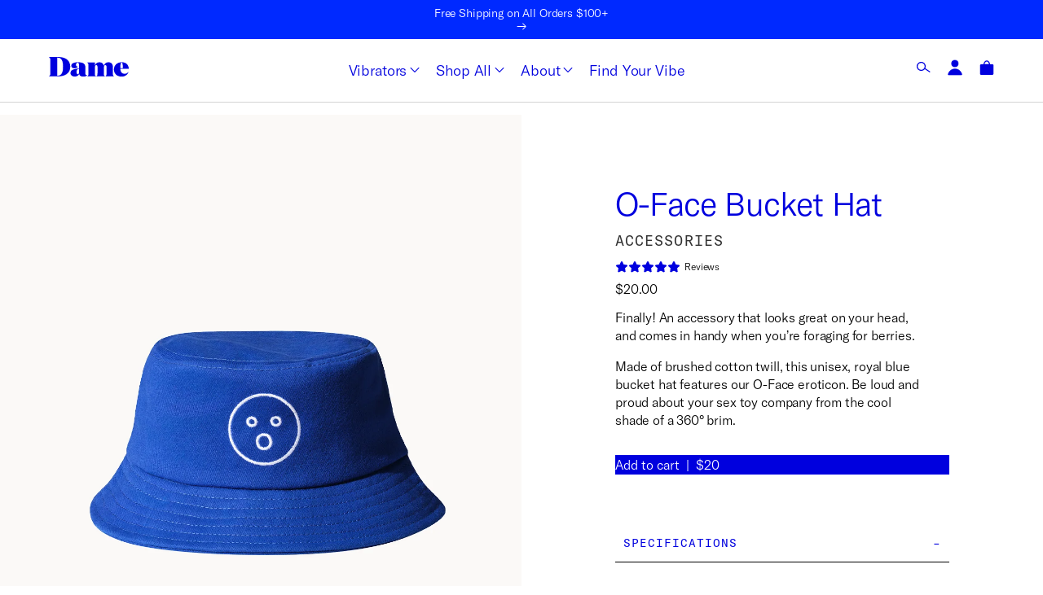

--- FILE ---
content_type: text/html; charset=utf-8
request_url: https://dame.com/collections/all/products/o-face-bucket-hat
body_size: 66639
content:
<!DOCTYPE html>
  <html class="no-js" lang="en">
    <head>
      <meta charset="utf-8">
      <meta http-equiv="X-UA-Compatible" content="IE=edge">
      <meta name="viewport" content="width=device-width,initial-scale=1">

      <meta name="theme-color" content="#0029FF">
      <meta name="color-scheme" content="light">
      <meta name="supported-color-schemes" content="light">
      <!--<meta name="google-site-verification" content="3HZTopEeS_er7hIWtyBbmLPgJsWv2x0Fv9erP0LDQeY" /> -->
      <!--<meta name="google-site-verification" content="9XLPFoA0xG7f1ZPhsOD6WFbb7eOVwCN7rSG2GuzqscY" />-->
      <meta name="google-site-verification" content="9XLPFoA0xG7f1ZPhsOD6WFbb7eOVwCN7rSG2GuzqscY" />
      <meta name="google-site-verification" content="R3xF8Toc-xrMKqwMa-i9HcdNjKiDybqZmdva1ONb_zE" />

      <!-- Intelligems Start -->
      <script>
        window.Shopify = window.Shopify || {theme: {id: 148017283255, role: 'main' } };
        window._template = {
            directory: "",
            name: "product",
            suffix: "feature-gallery-no-ticker"
        };
      </script>
      <script src="https://ajax.googleapis.com/ajax/libs/jquery/3.7.1/jquery.min.js"></script>
      <script type="module" blocking="render" fetchpriority="high" src="https://cdn.intelligems.io/esm/060a2a3a6c95/bundle.js" async></script>
      <!-- Intelligems End -->

      
          <meta name="robots" content="index,follow">
      
  
      <link rel="canonical" href="https://dame.com/products/o-face-bucket-hat">
      <link rel="preconnect" href="https://cdn.shopify.com" crossorigin><link rel="icon" type="image/png" href="//dame.com/cdn/shop/files/dame-favicon.png?crop=center&height=32&v=1664408056&width=32"><title>
        O-Face Bucket Hat
 &ndash; Dame Products</title>
  
      
        <meta name="description" content="Finally! An accessory that looks great on your head, and comes in handy when you’re foraging for berries. Made of brushed cotton twill, this unisex, royal blue bucket hat features our O-Face eroticon. Be loud and proud about your sex toy company from the cool shade of a 360° brim.">
      
  
      

<meta property="og:site_name" content="Dame Products">
<meta property="og:url" content="https://dame.com/products/o-face-bucket-hat">
<meta property="og:title" content="O-Face Bucket Hat">
<meta property="og:type" content="product">
<meta property="og:description" content="Finally! An accessory that looks great on your head, and comes in handy when you’re foraging for berries. Made of brushed cotton twill, this unisex, royal blue bucket hat features our O-Face eroticon. Be loud and proud about your sex toy company from the cool shade of a 360° brim.">


  
    <meta property="og:image" content="http://dame.com/cdn/shop/files/PDPImages_O-FaceBucketHat_01_1200x1200.png?v=1727433035">
    <meta property="og:image" content="http://dame.com/cdn/shop/files/PDPImages_O-FaceBucketHat_02_1200x1200.png?v=1727433035">
    <meta property="og:image:secure_url" content="https://dame.com/cdn/shop/files/PDPImages_O-FaceBucketHat_01_1200x1200.png?v=1727433035">
    <meta property="og:image:secure_url" content="https://dame.com/cdn/shop/files/PDPImages_O-FaceBucketHat_02_1200x1200.png?v=1727433035">
    

<meta property="og:price:amount" content="20.00">
  <meta property="og:price:currency" content="USD"><meta name="twitter:card" content="summary_large_image">
<meta name="twitter:title" content="O-Face Bucket Hat">
<meta name="twitter:description" content="Finally! An accessory that looks great on your head, and comes in handy when you’re foraging for berries. Made of brushed cotton twill, this unisex, royal blue bucket hat features our O-Face eroticon. Be loud and proud about your sex toy company from the cool shade of a 360° brim.">

  
      <meta name="nitro-verify" content="nitro-63c0bf560ca2134133ff90bf3f297c3c8f20fc1e9320e">
  
      <script>window.performance && window.performance.mark && window.performance.mark('shopify.content_for_header.start');</script><meta name="google-site-verification" content="R3xF8Toc-xrMKqwMa-i9HcdNjKiDybqZmdva1ONb_zE">
<meta name="google-site-verification" content="d6MiIn5efygydyCOcyZYKTk4bUPLmxAY0orUj2QNkys">
<meta name="google-site-verification" content="1sEAT8deWzO0rlGukQC7WpMXyqYzGvszNaUTnNzoKDM">
<meta id="shopify-digital-wallet" name="shopify-digital-wallet" content="/10272873/digital_wallets/dialog">
<meta name="shopify-checkout-api-token" content="cbbb9a01e4157e7736bd1fea8c0d1943">
<meta id="in-context-paypal-metadata" data-shop-id="10272873" data-venmo-supported="true" data-environment="production" data-locale="en_US" data-paypal-v4="true" data-currency="USD">
<link rel="alternate" type="application/json+oembed" href="https://dame.com/products/o-face-bucket-hat.oembed">
<script async="async" src="/checkouts/internal/preloads.js?locale=en-US"></script>
<link rel="preconnect" href="https://shop.app" crossorigin="anonymous">
<script async="async" src="https://shop.app/checkouts/internal/preloads.js?locale=en-US&shop_id=10272873" crossorigin="anonymous"></script>
<script id="shopify-features" type="application/json">{"accessToken":"cbbb9a01e4157e7736bd1fea8c0d1943","betas":["rich-media-storefront-analytics"],"domain":"dame.com","predictiveSearch":true,"shopId":10272873,"locale":"en"}</script>
<script>var Shopify = Shopify || {};
Shopify.shop = "dame-products.myshopify.com";
Shopify.locale = "en";
Shopify.currency = {"active":"USD","rate":"1.0"};
Shopify.country = "US";
Shopify.theme = {"name":"dame\/main","id":148017283255,"schema_name":"Dawn","schema_version":"6.0.2","theme_store_id":null,"role":"main"};
Shopify.theme.handle = "null";
Shopify.theme.style = {"id":null,"handle":null};
Shopify.cdnHost = "dame.com/cdn";
Shopify.routes = Shopify.routes || {};
Shopify.routes.root = "/";</script>
<script type="module">!function(o){(o.Shopify=o.Shopify||{}).modules=!0}(window);</script>
<script>!function(o){function n(){var o=[];function n(){o.push(Array.prototype.slice.apply(arguments))}return n.q=o,n}var t=o.Shopify=o.Shopify||{};t.loadFeatures=n(),t.autoloadFeatures=n()}(window);</script>
<script>
  window.ShopifyPay = window.ShopifyPay || {};
  window.ShopifyPay.apiHost = "shop.app\/pay";
  window.ShopifyPay.redirectState = null;
</script>
<script id="shop-js-analytics" type="application/json">{"pageType":"product"}</script>
<script defer="defer" async type="module" src="//dame.com/cdn/shopifycloud/shop-js/modules/v2/client.init-shop-cart-sync_dlpDe4U9.en.esm.js"></script>
<script defer="defer" async type="module" src="//dame.com/cdn/shopifycloud/shop-js/modules/v2/chunk.common_FunKbpTJ.esm.js"></script>
<script type="module">
  await import("//dame.com/cdn/shopifycloud/shop-js/modules/v2/client.init-shop-cart-sync_dlpDe4U9.en.esm.js");
await import("//dame.com/cdn/shopifycloud/shop-js/modules/v2/chunk.common_FunKbpTJ.esm.js");

  window.Shopify.SignInWithShop?.initShopCartSync?.({"fedCMEnabled":true,"windoidEnabled":true});

</script>
<script>
  window.Shopify = window.Shopify || {};
  if (!window.Shopify.featureAssets) window.Shopify.featureAssets = {};
  window.Shopify.featureAssets['shop-js'] = {"shop-cart-sync":["modules/v2/client.shop-cart-sync_DIWHqfTk.en.esm.js","modules/v2/chunk.common_FunKbpTJ.esm.js"],"init-fed-cm":["modules/v2/client.init-fed-cm_CmNkGb1A.en.esm.js","modules/v2/chunk.common_FunKbpTJ.esm.js"],"shop-button":["modules/v2/client.shop-button_Dpfxl9vG.en.esm.js","modules/v2/chunk.common_FunKbpTJ.esm.js"],"shop-cash-offers":["modules/v2/client.shop-cash-offers_CtPYbIPM.en.esm.js","modules/v2/chunk.common_FunKbpTJ.esm.js","modules/v2/chunk.modal_n1zSoh3t.esm.js"],"init-windoid":["modules/v2/client.init-windoid_V_O5I0mt.en.esm.js","modules/v2/chunk.common_FunKbpTJ.esm.js"],"shop-toast-manager":["modules/v2/client.shop-toast-manager_p8J9W8kY.en.esm.js","modules/v2/chunk.common_FunKbpTJ.esm.js"],"init-shop-email-lookup-coordinator":["modules/v2/client.init-shop-email-lookup-coordinator_DUdFDmvK.en.esm.js","modules/v2/chunk.common_FunKbpTJ.esm.js"],"init-shop-cart-sync":["modules/v2/client.init-shop-cart-sync_dlpDe4U9.en.esm.js","modules/v2/chunk.common_FunKbpTJ.esm.js"],"pay-button":["modules/v2/client.pay-button_x_P2fRzB.en.esm.js","modules/v2/chunk.common_FunKbpTJ.esm.js"],"shop-login-button":["modules/v2/client.shop-login-button_C3-NmE42.en.esm.js","modules/v2/chunk.common_FunKbpTJ.esm.js","modules/v2/chunk.modal_n1zSoh3t.esm.js"],"avatar":["modules/v2/client.avatar_BTnouDA3.en.esm.js"],"init-shop-for-new-customer-accounts":["modules/v2/client.init-shop-for-new-customer-accounts_aeWumpsw.en.esm.js","modules/v2/client.shop-login-button_C3-NmE42.en.esm.js","modules/v2/chunk.common_FunKbpTJ.esm.js","modules/v2/chunk.modal_n1zSoh3t.esm.js"],"init-customer-accounts-sign-up":["modules/v2/client.init-customer-accounts-sign-up_CRLhpYdY.en.esm.js","modules/v2/client.shop-login-button_C3-NmE42.en.esm.js","modules/v2/chunk.common_FunKbpTJ.esm.js","modules/v2/chunk.modal_n1zSoh3t.esm.js"],"checkout-modal":["modules/v2/client.checkout-modal_EOl6FxyC.en.esm.js","modules/v2/chunk.common_FunKbpTJ.esm.js","modules/v2/chunk.modal_n1zSoh3t.esm.js"],"init-customer-accounts":["modules/v2/client.init-customer-accounts_BkuyBVsz.en.esm.js","modules/v2/client.shop-login-button_C3-NmE42.en.esm.js","modules/v2/chunk.common_FunKbpTJ.esm.js","modules/v2/chunk.modal_n1zSoh3t.esm.js"],"shop-follow-button":["modules/v2/client.shop-follow-button_DDNA7Aw9.en.esm.js","modules/v2/chunk.common_FunKbpTJ.esm.js","modules/v2/chunk.modal_n1zSoh3t.esm.js"],"lead-capture":["modules/v2/client.lead-capture_LZVhB0lN.en.esm.js","modules/v2/chunk.common_FunKbpTJ.esm.js","modules/v2/chunk.modal_n1zSoh3t.esm.js"],"shop-login":["modules/v2/client.shop-login_D4d_T_FR.en.esm.js","modules/v2/chunk.common_FunKbpTJ.esm.js","modules/v2/chunk.modal_n1zSoh3t.esm.js"],"payment-terms":["modules/v2/client.payment-terms_g-geHK5T.en.esm.js","modules/v2/chunk.common_FunKbpTJ.esm.js","modules/v2/chunk.modal_n1zSoh3t.esm.js"]};
</script>
<script>(function() {
  var isLoaded = false;
  function asyncLoad() {
    if (isLoaded) return;
    isLoaded = true;
    var urls = ["https:\/\/dfjp7gc2z6ooe.cloudfront.net\/assets\/sky_pilot_v3.js?shop=dame-products.myshopify.com","https:\/\/d18eg7dreypte5.cloudfront.net\/scripts\/integrations\/subscription.js?shop=dame-products.myshopify.com","https:\/\/schemaplusfiles.s3.amazonaws.com\/loader.min.js?shop=dame-products.myshopify.com","https:\/\/intg.snapchat.com\/shopify\/shopify-scevent-init.js?id=5a3af90a-efcd-40d4-9da7-55e1b8d4afc6\u0026shop=dame-products.myshopify.com","https:\/\/d18eg7dreypte5.cloudfront.net\/browse-abandonment\/smsbump_timer.js?shop=dame-products.myshopify.com","https:\/\/static.rechargecdn.com\/assets\/js\/widget.min.js?shop=dame-products.myshopify.com","https:\/\/shopify-widget.route.com\/shopify.widget.js?shop=dame-products.myshopify.com","https:\/\/superfiliate-cdn.com\/storefront.js?shop=dame-products.myshopify.com","https:\/\/cdn.rebuyengine.com\/onsite\/js\/rebuy.js?shop=dame-products.myshopify.com"];
    for (var i = 0; i < urls.length; i++) {
      var s = document.createElement('script');
      s.type = 'text/javascript';
      s.async = true;
      s.src = urls[i];
      var x = document.getElementsByTagName('script')[0];
      x.parentNode.insertBefore(s, x);
    }
  };
  if(window.attachEvent) {
    window.attachEvent('onload', asyncLoad);
  } else {
    window.addEventListener('load', asyncLoad, false);
  }
})();</script>
<script id="__st">var __st={"a":10272873,"offset":-18000,"reqid":"cbd2dd1e-b422-4df0-abd8-c899a47e3c0b-1765557021","pageurl":"dame.com\/collections\/all\/products\/o-face-bucket-hat","u":"23926043d073","p":"product","rtyp":"product","rid":4455216054339};</script>
<script>window.ShopifyPaypalV4VisibilityTracking = true;</script>
<script id="captcha-bootstrap">!function(){'use strict';const t='contact',e='account',n='new_comment',o=[[t,t],['blogs',n],['comments',n],[t,'customer']],c=[[e,'customer_login'],[e,'guest_login'],[e,'recover_customer_password'],[e,'create_customer']],r=t=>t.map((([t,e])=>`form[action*='/${t}']:not([data-nocaptcha='true']) input[name='form_type'][value='${e}']`)).join(','),a=t=>()=>t?[...document.querySelectorAll(t)].map((t=>t.form)):[];function s(){const t=[...o],e=r(t);return a(e)}const i='password',u='form_key',d=['recaptcha-v3-token','g-recaptcha-response','h-captcha-response',i],f=()=>{try{return window.sessionStorage}catch{return}},m='__shopify_v',_=t=>t.elements[u];function p(t,e,n=!1){try{const o=window.sessionStorage,c=JSON.parse(o.getItem(e)),{data:r}=function(t){const{data:e,action:n}=t;return t[m]||n?{data:e,action:n}:{data:t,action:n}}(c);for(const[e,n]of Object.entries(r))t.elements[e]&&(t.elements[e].value=n);n&&o.removeItem(e)}catch(o){console.error('form repopulation failed',{error:o})}}const l='form_type',E='cptcha';function T(t){t.dataset[E]=!0}const w=window,h=w.document,L='Shopify',v='ce_forms',y='captcha';let A=!1;((t,e)=>{const n=(g='f06e6c50-85a8-45c8-87d0-21a2b65856fe',I='https://cdn.shopify.com/shopifycloud/storefront-forms-hcaptcha/ce_storefront_forms_captcha_hcaptcha.v1.5.2.iife.js',D={infoText:'Protected by hCaptcha',privacyText:'Privacy',termsText:'Terms'},(t,e,n)=>{const o=w[L][v],c=o.bindForm;if(c)return c(t,g,e,D).then(n);var r;o.q.push([[t,g,e,D],n]),r=I,A||(h.body.append(Object.assign(h.createElement('script'),{id:'captcha-provider',async:!0,src:r})),A=!0)});var g,I,D;w[L]=w[L]||{},w[L][v]=w[L][v]||{},w[L][v].q=[],w[L][y]=w[L][y]||{},w[L][y].protect=function(t,e){n(t,void 0,e),T(t)},Object.freeze(w[L][y]),function(t,e,n,w,h,L){const[v,y,A,g]=function(t,e,n){const i=e?o:[],u=t?c:[],d=[...i,...u],f=r(d),m=r(i),_=r(d.filter((([t,e])=>n.includes(e))));return[a(f),a(m),a(_),s()]}(w,h,L),I=t=>{const e=t.target;return e instanceof HTMLFormElement?e:e&&e.form},D=t=>v().includes(t);t.addEventListener('submit',(t=>{const e=I(t);if(!e)return;const n=D(e)&&!e.dataset.hcaptchaBound&&!e.dataset.recaptchaBound,o=_(e),c=g().includes(e)&&(!o||!o.value);(n||c)&&t.preventDefault(),c&&!n&&(function(t){try{if(!f())return;!function(t){const e=f();if(!e)return;const n=_(t);if(!n)return;const o=n.value;o&&e.removeItem(o)}(t);const e=Array.from(Array(32),(()=>Math.random().toString(36)[2])).join('');!function(t,e){_(t)||t.append(Object.assign(document.createElement('input'),{type:'hidden',name:u})),t.elements[u].value=e}(t,e),function(t,e){const n=f();if(!n)return;const o=[...t.querySelectorAll(`input[type='${i}']`)].map((({name:t})=>t)),c=[...d,...o],r={};for(const[a,s]of new FormData(t).entries())c.includes(a)||(r[a]=s);n.setItem(e,JSON.stringify({[m]:1,action:t.action,data:r}))}(t,e)}catch(e){console.error('failed to persist form',e)}}(e),e.submit())}));const S=(t,e)=>{t&&!t.dataset[E]&&(n(t,e.some((e=>e===t))),T(t))};for(const o of['focusin','change'])t.addEventListener(o,(t=>{const e=I(t);D(e)&&S(e,y())}));const B=e.get('form_key'),M=e.get(l),P=B&&M;t.addEventListener('DOMContentLoaded',(()=>{const t=y();if(P)for(const e of t)e.elements[l].value===M&&p(e,B);[...new Set([...A(),...v().filter((t=>'true'===t.dataset.shopifyCaptcha))])].forEach((e=>S(e,t)))}))}(h,new URLSearchParams(w.location.search),n,t,e,['guest_login'])})(!1,!0)}();</script>
<script integrity="sha256-52AcMU7V7pcBOXWImdc/TAGTFKeNjmkeM1Pvks/DTgc=" data-source-attribution="shopify.loadfeatures" defer="defer" src="//dame.com/cdn/shopifycloud/storefront/assets/storefront/load_feature-81c60534.js" crossorigin="anonymous"></script>
<script crossorigin="anonymous" defer="defer" src="//dame.com/cdn/shopifycloud/storefront/assets/shopify_pay/storefront-65b4c6d7.js?v=20250812"></script>
<script data-source-attribution="shopify.dynamic_checkout.dynamic.init">var Shopify=Shopify||{};Shopify.PaymentButton=Shopify.PaymentButton||{isStorefrontPortableWallets:!0,init:function(){window.Shopify.PaymentButton.init=function(){};var t=document.createElement("script");t.src="https://dame.com/cdn/shopifycloud/portable-wallets/latest/portable-wallets.en.js",t.type="module",document.head.appendChild(t)}};
</script>
<script data-source-attribution="shopify.dynamic_checkout.buyer_consent">
  function portableWalletsHideBuyerConsent(e){var t=document.getElementById("shopify-buyer-consent"),n=document.getElementById("shopify-subscription-policy-button");t&&n&&(t.classList.add("hidden"),t.setAttribute("aria-hidden","true"),n.removeEventListener("click",e))}function portableWalletsShowBuyerConsent(e){var t=document.getElementById("shopify-buyer-consent"),n=document.getElementById("shopify-subscription-policy-button");t&&n&&(t.classList.remove("hidden"),t.removeAttribute("aria-hidden"),n.addEventListener("click",e))}window.Shopify?.PaymentButton&&(window.Shopify.PaymentButton.hideBuyerConsent=portableWalletsHideBuyerConsent,window.Shopify.PaymentButton.showBuyerConsent=portableWalletsShowBuyerConsent);
</script>
<script data-source-attribution="shopify.dynamic_checkout.cart.bootstrap">document.addEventListener("DOMContentLoaded",(function(){function t(){return document.querySelector("shopify-accelerated-checkout-cart, shopify-accelerated-checkout")}if(t())Shopify.PaymentButton.init();else{new MutationObserver((function(e,n){t()&&(Shopify.PaymentButton.init(),n.disconnect())})).observe(document.body,{childList:!0,subtree:!0})}}));
</script>
<link id="shopify-accelerated-checkout-styles" rel="stylesheet" media="screen" href="https://dame.com/cdn/shopifycloud/portable-wallets/latest/accelerated-checkout-backwards-compat.css" crossorigin="anonymous">
<style id="shopify-accelerated-checkout-cart">
        #shopify-buyer-consent {
  margin-top: 1em;
  display: inline-block;
  width: 100%;
}

#shopify-buyer-consent.hidden {
  display: none;
}

#shopify-subscription-policy-button {
  background: none;
  border: none;
  padding: 0;
  text-decoration: underline;
  font-size: inherit;
  cursor: pointer;
}

#shopify-subscription-policy-button::before {
  box-shadow: none;
}

      </style>
<script id="sections-script" data-sections="main-product,header,footer,search-overlay" defer="defer" src="//dame.com/cdn/shop/t/693/compiled_assets/scripts.js?165436"></script>
<script>window.performance && window.performance.mark && window.performance.mark('shopify.content_for_header.end');</script>

  
      <style data-shopify>
        :root {
          --prod-lake: #5a7aa9;
          --prod-jade: #b9dcd2;
          --prod-quartz: #edd0d5;
          --prod-fir: #017180;
          --prod-plum: #670049;
          --prod-navy: #0033a0;
          --prod-indigo: #0033a0;
          --prod-lemon: #f9e546;
          --prod-citrus: #C7DD52;
          --prod-lavender: #c2b0c3;
          --prod-cloud: #ede3dd;
          --prod-lapis: #0000de;
          --prod-cobalt: #0000de;
          --prod-sky: #b7c3dd;
          --prod-berry: #b36b7a;
          --prod-papaya: #e27a5b;
          --prod-ice: #c6dae6;
          --prod-periwinkle: #89acde;
          --prod-oat: #eae3db;
          --prod-flush: #ffc6c4;
          --prod-sage: #bccaba;
          --prod-copper: #c46a56;
          --prod-steel: #788e84;
          --prod-blue: #0029ff;
          --prod-butter: #fefae7;
          --prod-green: #64c600;
        }
      </style>

      <link href="//dame.com/cdn/shop/t/693/assets/domaine-text-web-light.woff2?v=7254598798788475721765360600" as="font" type="font/woff2" rel="preload">
      <link href="//dame.com/cdn/shop/t/693/assets/GT-America-Standard-Regular-Italic.woff2?v=57481700293159632381765360600" as="font" type="font/woff2" rel="preload">
  
      

      
      <link href="//dame.com/cdn/shop/t/693/assets/core.css?v=39776794558995060691765470053" rel="stylesheet" type="text/css" media="all" />
<link href="//dame.com/cdn/shop/t/693/assets/product.css?v=179512559510312843921765360601" rel="stylesheet" type="text/css" media="all" />
        <link href="//dame.com/cdn/shop/t/693/assets/style-recharge.css?v=144712817035986342801765360601" rel="stylesheet" type="text/css" media="all" />

     
      
      <link rel="stylesheet" href="//dame.com/cdn/shop/t/693/assets/custom-style.css?v=121968395326294659301765360600" media="print" onload="this.media='all'">
      <link rel="stylesheet" href="//dame.com/cdn/shop/t/693/assets/custom.css?v=23516755940409228451765472366" media="print" onload="this.media='all'">
      <noscript><link rel="stylesheet" href="//dame.com/cdn/shop/t/693/assets/custom.css?v=23516755940409228451765472366"></noscript>
  
      
      
      <script type="text/javascript" src="//dame.com/cdn/shop/t/693/assets/libraries.js?v=133151049838636994691765360601" defer></script>
      <script type="text/javascript" src="//dame.com/cdn/shop/t/693/assets/global.js?v=33022433640439554091765360599" defer="defer"></script>
      <script type="text/javascript" src="//dame.com/cdn/shop/t/693/assets/hide-popup.js?v=69847543944229260891765360599" defer="defer"></script>
      <!--<script src="//dame.com/cdn/shop/t/693/assets/custom-cursor.js?v=102918723847926730401765360600" defer="defer"></script>--><script>
        document.documentElement.className = document.documentElement.className.replace('no-js', 'js');
        if (Shopify.designMode) {
          document.documentElement.classList.add('shopify-design-mode');
        }
      </script>
  <!-- heatmap.com snippet -->
<script>
  (function() {      
    var _heatmap_paq = window._heatmap_paq || [];
    var heatUrl = window.heatUrl = "https://dashboard.heatmap.com/";
    window.heatClientId = "3220";
    function heatLoader(url, item) {
      if(typeof handleSinglePagedWebsite !== 'undefined' && item == 'prep') return true;
      var s = document.createElement("script"); s.type = "text/javascript"; 
      s.src = url; s.async = false; s.defer = true; document.head.appendChild(s);
    }
    heatLoader(heatUrl+"preprocessor.min.js?sid=3220", "prep");
    setTimeout(function() {
      if(typeof _heatmap_paq !== "object" || _heatmap_paq.length == 0) {     
        _heatmap_paq.push(["setTrackerUrl", heatUrl+"heatmap.php"]);
        heatLoader(heatUrl+"heatmap-light.min.js?sid=3220", "heat");
      }
    }, 1000);
  })();
</script>
<!-- End heatmap.com snippet Code -->

    <!-- Dash.Fi Alpha -->
    <script async src="https://pixel.dashfi.dev/static/js/pixel.dash.fi.js"></script>
    <script>window.dashFiTracker = window.dashFiTracker ||
    {};window.dashFiTracker['siteIdentifier'] = '1efdc64b-e8b0-6a8e-8926-21b3feccc343';
    </script>
    <!-- End Dash.Fi Alpha -->

    <script>
    (function (w, d) {
        var id = 'podscribe-capture',
        n = 'script';
        var e = d.createElement(n);
        e.id = id;
        e.async = true;
        e.src = 'https://d34r8q7sht0t9k.cloudfront.net/tag.js';
        var s = d.getElementsByTagName(n)[0];
        s.parentNode.insertBefore(e, s);
        e.addEventListener('load', function() {
          w.podscribe('init', { user_id: 'a0b39afd-d523-4e87-af2f-652067990d58', advertiser: 'damecom' });
          w.podscribe('view');
        })
      })(window, document);
    </script>
  <!-- BEGIN app block: shopify://apps/eg-auto-add-to-cart/blocks/app-embed/0f7d4f74-1e89-4820-aec4-6564d7e535d2 -->










  
    <script async type="text/javascript" src="https://cdn.506.io/eg/script.js?shop=dame-products.myshopify.com&v=5"></script>
  


 
  <meta id="easygift-shop" itemid="c2hvcF8kXzE3NjU1NTcwMjI=" content='{&quot;isInstalled&quot;:true,&quot;installedOn&quot;:&quot;2022-11-07T14:06:32.376Z&quot;,&quot;appVersion&quot;:&quot;3.0&quot;,&quot;subscriptionName&quot;:&quot;Unlimited&quot;,&quot;cartAnalytics&quot;:true,&quot;freeTrialEndsOn&quot;:null,&quot;settings&quot;:{&quot;reminderBannerStyle&quot;:{&quot;position&quot;:{&quot;horizontal&quot;:&quot;right&quot;,&quot;vertical&quot;:&quot;bottom&quot;},&quot;imageUrl&quot;:null,&quot;closingMode&quot;:&quot;doNotAutoClose&quot;,&quot;cssStyles&quot;:&quot;&quot;,&quot;displayAfter&quot;:5,&quot;headerText&quot;:&quot;&quot;,&quot;primaryColor&quot;:&quot;#000000&quot;,&quot;reshowBannerAfter&quot;:&quot;everyNewSession&quot;,&quot;selfcloseAfter&quot;:5,&quot;showImage&quot;:false,&quot;subHeaderText&quot;:&quot;&quot;},&quot;addedItemIdentifier&quot;:&quot;_Gifted&quot;,&quot;ignoreOtherAppLineItems&quot;:null,&quot;customVariantsInfoLifetimeMins&quot;:1440,&quot;redirectPath&quot;:null,&quot;ignoreNonStandardCartRequests&quot;:false,&quot;bannerStyle&quot;:{&quot;position&quot;:{&quot;horizontal&quot;:&quot;right&quot;,&quot;vertical&quot;:&quot;bottom&quot;},&quot;cssStyles&quot;:null,&quot;primaryColor&quot;:&quot;#000000&quot;},&quot;themePresetId&quot;:null,&quot;notificationStyle&quot;:{&quot;position&quot;:{&quot;horizontal&quot;:null,&quot;vertical&quot;:null},&quot;primaryColor&quot;:null,&quot;duration&quot;:null,&quot;cssStyles&quot;:null,&quot;hasCustomizations&quot;:false},&quot;fetchCartData&quot;:false,&quot;useLocalStorage&quot;:{&quot;expiryMinutes&quot;:null,&quot;enabled&quot;:false},&quot;popupStyle&quot;:{&quot;primaryColor&quot;:null,&quot;secondaryColor&quot;:null,&quot;cssStyles&quot;:null,&quot;addButtonText&quot;:null,&quot;dismissButtonText&quot;:null,&quot;outOfStockButtonText&quot;:null,&quot;imageUrl&quot;:null,&quot;closeModalOutsideClick&quot;:true,&quot;hasCustomizations&quot;:false,&quot;subscriptionLabel&quot;:&quot;Subscription Plan&quot;,&quot;showProductLink&quot;:false},&quot;refreshAfterBannerClick&quot;:false,&quot;disableReapplyRules&quot;:false,&quot;disableReloadOnFailedAddition&quot;:false,&quot;autoReloadCartPage&quot;:false,&quot;ajaxRedirectPath&quot;:null,&quot;allowSimultaneousRequests&quot;:false,&quot;applyRulesOnCheckout&quot;:false,&quot;enableCartCtrlOverrides&quot;:true,&quot;scriptSettings&quot;:{&quot;branding&quot;:{&quot;removalRequestSent&quot;:null,&quot;show&quot;:false},&quot;productPageRedirection&quot;:{&quot;enabled&quot;:false,&quot;products&quot;:[],&quot;redirectionURL&quot;:&quot;\/&quot;},&quot;debugging&quot;:{&quot;enabled&quot;:false,&quot;enabledOn&quot;:null,&quot;stringifyObj&quot;:false},&quot;customCSS&quot;:null,&quot;fetchProductInfoFromSavedDomain&quot;:false,&quot;enableBuyNowInterceptions&quot;:false,&quot;removeProductsAddedFromExpiredRules&quot;:false,&quot;useFinalPrice&quot;:false,&quot;hideGiftedPropertyText&quot;:false,&quot;fetchCartDataBeforeRequest&quot;:false,&quot;decodePayload&quot;:false,&quot;delayUpdates&quot;:2000,&quot;hideAlertsOnFrontend&quot;:false,&quot;removeEGPropertyFromSplitActionLineItems&quot;:false}},&quot;translations&quot;:null,&quot;defaultLocale&quot;:&quot;en&quot;,&quot;shopDomain&quot;:&quot;dame.com&quot;}'>


<script defer>
  (async function() {
    try {

      const blockVersion = "v3"
      if (blockVersion != "v3") {
        return 
      }

      let metaErrorFlag = false;
      if (metaErrorFlag) {
        return
      }

      // Parse metafields as JSON
      const metafields = {"easygift-rule-643e902916d237ac06262ff2":{"schedule":{"enabled":false,"starts":null,"ends":null},"trigger":{"productTags":{"targets":[],"collectionInfo":null,"sellingPlan":null},"type":"productsInclude","minCartValue":null,"hasUpperCartValue":false,"upperCartValue":null,"products":[{"alerts":[],"name":"Massage Oil Candle - Melt Together","variantId":41662470750391,"variantGid":"gid:\/\/shopify\/ProductVariant\/41662470750391","productGid":"gid:\/\/shopify\/Product\/7270312181943","handle":"massage-oil-candle","sellingPlans":[],"_id":"643e902916d237ac06262ff3"},{"alerts":[],"name":"Massage Oil Candle - Soft Touch","variantId":41779300860087,"variantGid":"gid:\/\/shopify\/ProductVariant\/41779300860087","productGid":"gid:\/\/shopify\/Product\/7270312181943","handle":"massage-oil-candle","sellingPlans":[],"_id":"643e902916d237ac06262ff4"},{"alerts":[],"name":"Massage Oil Candle - Wild Lust","variantId":41779300892855,"variantGid":"gid:\/\/shopify\/ProductVariant\/41779300892855","productGid":"gid:\/\/shopify\/Product\/7270312181943","handle":"massage-oil-candle","sellingPlans":[],"_id":"643e902916d237ac06262ff5"}],"collections":[],"condition":"quantity","conditionMin":1,"conditionMax":null,"collectionSellingPlanType":null},"action":{"notification":{"enabled":false,"headerText":null,"subHeaderText":null,"showImage":false,"imageUrl":""},"discount":{"easygiftAppDiscount":false,"type":null,"id":null,"title":null,"createdByEasyGift":false,"code":null,"issue":null,"discountType":null,"value":null},"popupOptions":{"hideOOSItems":false,"showVariantsSeparately":false,"headline":null,"subHeadline":null,"showItemsPrice":false,"popupDismissable":false,"subscriptionLabel":"Subscription Plan","imageUrl":null,"persistPopup":false,"rewardQuantity":1,"showDiscountedPrice":false},"banner":{"enabled":false,"headerText":null,"imageUrl":null,"subHeaderText":null,"showImage":false,"displayAfter":"5","closingMode":"doNotAutoClose","selfcloseAfter":"5","reshowBannerAfter":"everyNewSession","redirectLink":null},"type":"addAutomatically","products":[{"name":"Dame Matches - Default Title","variantId":"41662672502967","variantGid":"gid:\/\/shopify\/ProductVariant\/41662672502967","productGid":"gid:\/\/shopify\/Product\/7270634782903","quantity":1,"handle":"dame-matches"}],"limit":3,"preventProductRemoval":true,"addAvailableProducts":false},"targeting":{"link":{"destination":null,"data":null,"cookieLifetime":14},"additionalCriteria":{"geo":{"include":[],"exclude":[]},"hasOrderCountMax":false,"orderCountMax":null,"hasTotalSpentMax":null,"totalSpentMax":null,"type":null,"customerTags":[],"customerTagsExcluded":[],"customerId":[],"orderCount":null,"totalSpent":null},"type":"all"},"settings":{"showReminderBanner":false,"worksInReverse":true,"runsOncePerSession":false,"preventAddedItemPurchase":true},"translations":null,"_id":"643e902916d237ac06262ff2","name":"Massage Oil Candle - Free Matches","store":"636910cec3ba4f43a7d30aca","shop":"dame-products","active":true,"createdAt":"2023-04-18T12:42:17.246Z","updatedAt":"2023-09-15T06:41:18.905Z","__v":0}};

      // Process metafields in JavaScript
      let savedRulesArray = [];
      for (const [key, value] of Object.entries(metafields)) {
        if (value) {
          for (const prop in value) {
            // avoiding Object.Keys for performance gain -- no need to make an array of keys.
            savedRulesArray.push(value);
            break;
          }
        }
      }

      const metaTag = document.createElement('meta');
      metaTag.id = 'easygift-rules'; 
      metaTag.content = JSON.stringify(savedRulesArray);
      metaTag.setAttribute('itemid', 'cnVsZXNfJF8xNzY1NTU3MDIy');
  
      document.head.appendChild(metaTag);
      } catch (err) {
        
      }
  })();
</script>


  <script type="text/javascript" defer>

    (function () {
      try {
        window.EG_INFO = window.EG_INFO || {};
        var shopInfo = {"isInstalled":true,"installedOn":"2022-11-07T14:06:32.376Z","appVersion":"3.0","subscriptionName":"Unlimited","cartAnalytics":true,"freeTrialEndsOn":null,"settings":{"reminderBannerStyle":{"position":{"horizontal":"right","vertical":"bottom"},"imageUrl":null,"closingMode":"doNotAutoClose","cssStyles":"","displayAfter":5,"headerText":"","primaryColor":"#000000","reshowBannerAfter":"everyNewSession","selfcloseAfter":5,"showImage":false,"subHeaderText":""},"addedItemIdentifier":"_Gifted","ignoreOtherAppLineItems":null,"customVariantsInfoLifetimeMins":1440,"redirectPath":null,"ignoreNonStandardCartRequests":false,"bannerStyle":{"position":{"horizontal":"right","vertical":"bottom"},"cssStyles":null,"primaryColor":"#000000"},"themePresetId":null,"notificationStyle":{"position":{"horizontal":null,"vertical":null},"primaryColor":null,"duration":null,"cssStyles":null,"hasCustomizations":false},"fetchCartData":false,"useLocalStorage":{"expiryMinutes":null,"enabled":false},"popupStyle":{"primaryColor":null,"secondaryColor":null,"cssStyles":null,"addButtonText":null,"dismissButtonText":null,"outOfStockButtonText":null,"imageUrl":null,"closeModalOutsideClick":true,"hasCustomizations":false,"subscriptionLabel":"Subscription Plan","showProductLink":false},"refreshAfterBannerClick":false,"disableReapplyRules":false,"disableReloadOnFailedAddition":false,"autoReloadCartPage":false,"ajaxRedirectPath":null,"allowSimultaneousRequests":false,"applyRulesOnCheckout":false,"enableCartCtrlOverrides":true,"scriptSettings":{"branding":{"removalRequestSent":null,"show":false},"productPageRedirection":{"enabled":false,"products":[],"redirectionURL":"\/"},"debugging":{"enabled":false,"enabledOn":null,"stringifyObj":false},"customCSS":null,"fetchProductInfoFromSavedDomain":false,"enableBuyNowInterceptions":false,"removeProductsAddedFromExpiredRules":false,"useFinalPrice":false,"hideGiftedPropertyText":false,"fetchCartDataBeforeRequest":false,"decodePayload":false,"delayUpdates":2000,"hideAlertsOnFrontend":false,"removeEGPropertyFromSplitActionLineItems":false}},"translations":null,"defaultLocale":"en","shopDomain":"dame.com"};
        var productRedirectionEnabled = shopInfo.settings.scriptSettings.productPageRedirection.enabled;
        if (["Unlimited", "Enterprise"].includes(shopInfo.subscriptionName) && productRedirectionEnabled) {
          var products = shopInfo.settings.scriptSettings.productPageRedirection.products;
          if (products.length > 0) {
            var productIds = products.map(function(prod) {
              var productGid = prod.id;
              var productIdNumber = parseInt(productGid.split('/').pop());
              return productIdNumber;
            });
            var productInfo = {"id":4455216054339,"title":"O-Face Bucket Hat","handle":"o-face-bucket-hat","description":"\u003cp\u003eFinally! An accessory that looks great on your head, and comes in handy when you’re foraging for berries.\u003c\/p\u003e\n\u003cp\u003eMade of brushed cotton twill, this unisex, royal blue bucket hat features our O-Face eroticon. Be loud and proud about your sex toy company from the cool shade of a 360° brim.\u003c\/p\u003e","published_at":"2023-02-22T10:11:44-05:00","created_at":"2020-05-05T13:01:38-04:00","vendor":"Dame Products","type":"Accessories","tags":["accessories","addon","basics","generic","main","under100","under75"],"price":2000,"price_min":2000,"price_max":2000,"available":true,"price_varies":false,"compare_at_price":null,"compare_at_price_min":0,"compare_at_price_max":0,"compare_at_price_varies":false,"variants":[{"id":31662112735299,"title":"Default Title","option1":"Default Title","option2":null,"option3":null,"sku":"DAME-OFACE-HAT-02","requires_shipping":true,"taxable":true,"featured_image":null,"available":true,"name":"O-Face Bucket Hat","public_title":null,"options":["Default Title"],"price":2000,"weight":113,"compare_at_price":null,"inventory_quantity":30,"inventory_management":"dcl-fulfillment","inventory_policy":"deny","barcode":"81368602085-5","requires_selling_plan":false,"selling_plan_allocations":[],"quantity_rule":{"min":1,"max":null,"increment":1}}],"images":["\/\/dame.com\/cdn\/shop\/files\/PDPImages_O-FaceBucketHat_01.png?v=1727433035","\/\/dame.com\/cdn\/shop\/files\/PDPImages_O-FaceBucketHat_02.png?v=1727433035"],"featured_image":"\/\/dame.com\/cdn\/shop\/files\/PDPImages_O-FaceBucketHat_01.png?v=1727433035","options":["Title"],"media":[{"alt":null,"id":30960993992887,"position":1,"preview_image":{"aspect_ratio":0.767,"height":1632,"width":1252,"src":"\/\/dame.com\/cdn\/shop\/files\/PDPImages_O-FaceBucketHat_01.png?v=1727433035"},"aspect_ratio":0.767,"height":1632,"media_type":"image","src":"\/\/dame.com\/cdn\/shop\/files\/PDPImages_O-FaceBucketHat_01.png?v=1727433035","width":1252},{"alt":null,"id":30960994025655,"position":2,"preview_image":{"aspect_ratio":0.767,"height":1632,"width":1252,"src":"\/\/dame.com\/cdn\/shop\/files\/PDPImages_O-FaceBucketHat_02.png?v=1727433035"},"aspect_ratio":0.767,"height":1632,"media_type":"image","src":"\/\/dame.com\/cdn\/shop\/files\/PDPImages_O-FaceBucketHat_02.png?v=1727433035","width":1252}],"requires_selling_plan":false,"selling_plan_groups":[],"content":"\u003cp\u003eFinally! An accessory that looks great on your head, and comes in handy when you’re foraging for berries.\u003c\/p\u003e\n\u003cp\u003eMade of brushed cotton twill, this unisex, royal blue bucket hat features our O-Face eroticon. Be loud and proud about your sex toy company from the cool shade of a 360° brim.\u003c\/p\u003e"};
            var isProductInList = productIds.includes(productInfo.id);
            if (isProductInList) {
              var redirectionURL = shopInfo.settings.scriptSettings.productPageRedirection.redirectionURL;
              if (redirectionURL) {
                window.location = redirectionURL;
              }
            }
          }
        }

        

          var rawPriceString = "20.00";
    
          rawPriceString = rawPriceString.trim();
    
          var normalisedPrice;

          function processNumberString(str) {
            // Helper to find the rightmost index of '.', ',' or "'"
            const lastDot = str.lastIndexOf('.');
            const lastComma = str.lastIndexOf(',');
            const lastApostrophe = str.lastIndexOf("'");
            const lastIndex = Math.max(lastDot, lastComma, lastApostrophe);

            // If no punctuation, remove any stray spaces and return
            if (lastIndex === -1) {
              return str.replace(/[.,'\s]/g, '');
            }

            // Extract parts
            const before = str.slice(0, lastIndex).replace(/[.,'\s]/g, '');
            const after = str.slice(lastIndex + 1).replace(/[.,'\s]/g, '');

            // If the after part is 1 or 2 digits, treat as decimal
            if (after.length > 0 && after.length <= 2) {
              return `${before}.${after}`;
            }

            // Otherwise treat as integer with thousands separator removed
            return before + after;
          }

          normalisedPrice = processNumberString(rawPriceString)

          window.EG_INFO["31662112735299"] = {
            "price": `${normalisedPrice}`,
            "presentmentPrices": {
              "edges": [
                {
                  "node": {
                    "price": {
                      "amount": `${normalisedPrice}`,
                      "currencyCode": "USD"
                    }
                  }
                }
              ]
            },
            "sellingPlanGroups": {
              "edges": [
                
              ]
            },
            "product": {
              "id": "gid://shopify/Product/4455216054339",
              "tags": ["accessories","addon","basics","generic","main","under100","under75"],
              "collections": {
                "pageInfo": {
                  "hasNextPage": false
                },
                "edges": [
                  
                    {
                      "node": {
                        "id": "gid://shopify/Collection/277968388279"
                      }
                    },
                  
                    {
                      "node": {
                        "id": "gid://shopify/Collection/293955272887"
                      }
                    },
                  
                    {
                      "node": {
                        "id": "gid://shopify/Collection/302884782263"
                      }
                    },
                  
                    {
                      "node": {
                        "id": "gid://shopify/Collection/288988496055"
                      }
                    },
                  
                    {
                      "node": {
                        "id": "gid://shopify/Collection/302466957495"
                      }
                    },
                  
                    {
                      "node": {
                        "id": "gid://shopify/Collection/302466924727"
                      }
                    },
                  
                    {
                      "node": {
                        "id": "gid://shopify/Collection/99784785987"
                      }
                    },
                  
                    {
                      "node": {
                        "id": "gid://shopify/Collection/280478187703"
                      }
                    },
                  
                    {
                      "node": {
                        "id": "gid://shopify/Collection/280475992247"
                      }
                    }
                  
                ]
              }
            },
            "id": "31662112735299",
            "timestamp": 1765557022
          };
        
      } catch(err) {
      return
    }})()
  </script>


<!-- END app block --><!-- BEGIN app block: shopify://apps/analyzify-ga4-ads-tracking/blocks/app-embed/69637cfd-dd6f-4511-aa97-7037cfb5515c -->

<!-- BEGIN app snippet: analyzify-settings-v3 --><script type="text/javascript">
  console.log("analyzify-settings is running ")

  const customerData = 
  
  { 
    type: 'visitor' 
  }
  ;

    window.dataLayer = window.dataLayer || [];
    window.analyzify = window.analyzify || [];

    let conversion_id = '';
    const conversionIdMetaField = "938927055";
    
    if (typeof conversionIdMetaField === 'string' && conversionIdMetaField !== '' && conversionIdMetaField !== 'null') {
      const aw = conversionIdMetaField.slice(0, 3);
    
      if (aw === 'AW-' || aw === 'aw-') {
        conversion_id = conversionIdMetaField;
      } else {
        conversion_id = `AW-${conversionIdMetaField}`;
      }
    }
    window.analyzify = {
      properties:{
        GTM:{
          status: ("true" == "true"),
          id: "GTM-NZCTKWN",
        },
        GADS: {
          id: conversion_id,
          feed_region: "US",
          product_id_format: "google_product_id_",
          tracking: ("active" == "active" && conversion_id != ""),
          remarketing: ("active" == "active"),
          conversions: {
            view_item:{
              status: "",
              value: "jOnwCIzJm6wZEM_H278D",
            },
            add_to_cart:{
              status: "",
              value: "C8frCMbKnKwZEM_H278D",
            },
            view_cart:{
              status: "",
              value: "",
            },
            begin_checkout:{
              status: "",
              value: "c-vHCInJm6wZEM_H278D",
            },
          }
        },
        GA4:{
          tracking: ("active" == "active" && "G-ZQRYVQWGD2" != "null" && "G-ZQRYVQWGD2" != ""),
          id: "G-ZQRYVQWGD2"
        },
        X:{
          tracking: ("not_active" == 'active' && "" != 'null' && "" != ""),
          id:"",
          events:{
            page_view: "",
            add_to_cart: "",
            begin_checkout: "",
            search: ""
          }
        },
        BING:{
          tracking: ("not_active" == 'active' && "32000479" != 'null' && "32000479" != ""),
          id: "32000479"
        },
        FACEBOOK:{
          tracking: ("not_active" == 'active' && "" != 'null' && "" != ""),
          id: ""
        },
        PINTEREST:{
          tracking: ("not_active" == 'active' && "" != 'null' && "" != ""),
          id: ""
        },
        CRITEO:{
          tracking: ("not_active" == 'active' && "" != 'null' && "" != ""),
          id: ""
        },
        CLARITY:{
          tracking: ("not_active" == 'active' && "" != 'null' && "" != ""),
          id: ""
        },
        HOTJAR:{
          tracking: ("not_active" == 'active' && "" != 'null' && "" != ""),
          id: ""
        },
        KLAVIYO:{
          tracking: ("not_active" == 'active' && "" != 'null' && "" != ""),
          id: ""
        },
      },
      send_unhashed_email: ("false" === "true"), // Set this to true if you would like to collect unhashed email address of logged in users.
      g_feed_region: "US", // Change this if your Google Ads feed is in another region
      logging: ("false" === "true"), // Enable this to see Analyzify logs in console
      integration_method: "advanced",
    };

     window.analyzify.custom_classes = "";
     window.analyzify.gdpr_compliance = true;
     window.analyzify.cookiebot_status = "";
     window.analyzify.cookiebot_id = "423a67da-a6dd-44ef-8371-26552ad2cd6b";
     window.analyzify.blockingmode = false;
     window.analyzify.shopify_customer = customerData

    window.analyzify.shopify_template = 'product';
    window.analyzify.debug = "false";
    window.analyzify.op_cart_data_collection = false;
  window.analyzify.detectedCart = {"note":null,"attributes":{},"original_total_price":0,"total_price":0,"total_discount":0,"total_weight":0.0,"item_count":0,"items":[],"requires_shipping":false,"currency":"USD","items_subtotal_price":0,"cart_level_discount_applications":[],"checkout_charge_amount":0};
  window.analyzify.content_type =  "Product";

  
    window.analyzify.product = {
      productJson: {"id":4455216054339,"title":"O-Face Bucket Hat","handle":"o-face-bucket-hat","description":"\u003cp\u003eFinally! An accessory that looks great on your head, and comes in handy when you’re foraging for berries.\u003c\/p\u003e\n\u003cp\u003eMade of brushed cotton twill, this unisex, royal blue bucket hat features our O-Face eroticon. Be loud and proud about your sex toy company from the cool shade of a 360° brim.\u003c\/p\u003e","published_at":"2023-02-22T10:11:44-05:00","created_at":"2020-05-05T13:01:38-04:00","vendor":"Dame Products","type":"Accessories","tags":["accessories","addon","basics","generic","main","under100","under75"],"price":2000,"price_min":2000,"price_max":2000,"available":true,"price_varies":false,"compare_at_price":null,"compare_at_price_min":0,"compare_at_price_max":0,"compare_at_price_varies":false,"variants":[{"id":31662112735299,"title":"Default Title","option1":"Default Title","option2":null,"option3":null,"sku":"DAME-OFACE-HAT-02","requires_shipping":true,"taxable":true,"featured_image":null,"available":true,"name":"O-Face Bucket Hat","public_title":null,"options":["Default Title"],"price":2000,"weight":113,"compare_at_price":null,"inventory_quantity":30,"inventory_management":"dcl-fulfillment","inventory_policy":"deny","barcode":"81368602085-5","requires_selling_plan":false,"selling_plan_allocations":[],"quantity_rule":{"min":1,"max":null,"increment":1}}],"images":["\/\/dame.com\/cdn\/shop\/files\/PDPImages_O-FaceBucketHat_01.png?v=1727433035","\/\/dame.com\/cdn\/shop\/files\/PDPImages_O-FaceBucketHat_02.png?v=1727433035"],"featured_image":"\/\/dame.com\/cdn\/shop\/files\/PDPImages_O-FaceBucketHat_01.png?v=1727433035","options":["Title"],"media":[{"alt":null,"id":30960993992887,"position":1,"preview_image":{"aspect_ratio":0.767,"height":1632,"width":1252,"src":"\/\/dame.com\/cdn\/shop\/files\/PDPImages_O-FaceBucketHat_01.png?v=1727433035"},"aspect_ratio":0.767,"height":1632,"media_type":"image","src":"\/\/dame.com\/cdn\/shop\/files\/PDPImages_O-FaceBucketHat_01.png?v=1727433035","width":1252},{"alt":null,"id":30960994025655,"position":2,"preview_image":{"aspect_ratio":0.767,"height":1632,"width":1252,"src":"\/\/dame.com\/cdn\/shop\/files\/PDPImages_O-FaceBucketHat_02.png?v=1727433035"},"aspect_ratio":0.767,"height":1632,"media_type":"image","src":"\/\/dame.com\/cdn\/shop\/files\/PDPImages_O-FaceBucketHat_02.png?v=1727433035","width":1252}],"requires_selling_plan":false,"selling_plan_groups":[],"content":"\u003cp\u003eFinally! An accessory that looks great on your head, and comes in handy when you’re foraging for berries.\u003c\/p\u003e\n\u003cp\u003eMade of brushed cotton twill, this unisex, royal blue bucket hat features our O-Face eroticon. Be loud and proud about your sex toy company from the cool shade of a 360° brim.\u003c\/p\u003e"},
      collectionTitle: `Under $75`,
      collectionId: `280475992247`,
      collectionHandle: `under-75`,
      value: Number.parseFloat(2000 * 0.01),
      variantInput: `31662112735299`,
      variantInvQuantity: Number(193),
      revenue_value: Number.parseFloat(20.0),
      available: true,
      variantAvailable: true,
      variant_title: `Default Title`,
    }
      
  
  
  window.analyzify.pageFly = false;
  window.analyzify.rebuy_atc_rfc = false;
  window.analyzify.privacy_api = true;

  window.analyzify.custom_scripts_collection = "";
  window.analyzify.custom_scripts_product = "";
  window.analyzify.custom_scripts_cart = "";
  window.analyzify.gtm_src = "";
  window.analyzify.gcm_default =  false;
  window.analyzify.consent_state = false;
  window.analyzify.shogun_active = false;
</script><!-- END app snippet -->


<script src="https://cdn.shopify.com/extensions/019afc9e-a641-7c81-b472-5860de32f2b2/analyzify-ga4-ads-tracking-257/assets/an_analyzify-v3.js" data-cookieconsent="ignore"></script>
<script src="https://cdn.shopify.com/extensions/019afc9e-a641-7c81-b472-5860de32f2b2/analyzify-ga4-ads-tracking-257/assets/analyzify-functions-v3.js" data-cookieconsent="ignore"></script>

<script src="https://cdn.shopify.com/extensions/019afc9e-a641-7c81-b472-5860de32f2b2/analyzify-ga4-ads-tracking-257/assets/cookiebot-api-v3.js" data-cookieconsent="ignore"></script>

<script src="https://cdn.shopify.com/extensions/019afc9e-a641-7c81-b472-5860de32f2b2/analyzify-ga4-ads-tracking-257/assets/adv-gtm-head-v3.js" data-cookieconsent="ignore"></script>
<script src="https://cdn.shopify.com/extensions/019afc9e-a641-7c81-b472-5860de32f2b2/analyzify-ga4-ads-tracking-257/assets/adv-gtm-body-v3.js" data-cookieconsent="ignore"></script>



<script>
console.log("Analyzify is run on the dev mode")
</script>


<script src="https://cdn.shopify.com/extensions/019afc9e-a641-7c81-b472-5860de32f2b2/analyzify-ga4-ads-tracking-257/assets/initgtm-v3.js" data-cookieconsent="ignore"></script>

<script>
</script>

<!-- END app block --><!-- BEGIN app block: shopify://apps/klaviyo-email-marketing-sms/blocks/klaviyo-onsite-embed/2632fe16-c075-4321-a88b-50b567f42507 -->












  <script async src="https://static.klaviyo.com/onsite/js/HzZWsd/klaviyo.js?company_id=HzZWsd"></script>
  <script>!function(){if(!window.klaviyo){window._klOnsite=window._klOnsite||[];try{window.klaviyo=new Proxy({},{get:function(n,i){return"push"===i?function(){var n;(n=window._klOnsite).push.apply(n,arguments)}:function(){for(var n=arguments.length,o=new Array(n),w=0;w<n;w++)o[w]=arguments[w];var t="function"==typeof o[o.length-1]?o.pop():void 0,e=new Promise((function(n){window._klOnsite.push([i].concat(o,[function(i){t&&t(i),n(i)}]))}));return e}}})}catch(n){window.klaviyo=window.klaviyo||[],window.klaviyo.push=function(){var n;(n=window._klOnsite).push.apply(n,arguments)}}}}();</script>

  
    <script id="viewed_product">
      if (item == null) {
        var _learnq = _learnq || [];

        var MetafieldReviews = null
        var MetafieldYotpoRating = null
        var MetafieldYotpoCount = null
        var MetafieldLooxRating = null
        var MetafieldLooxCount = null
        var okendoProduct = null
        var okendoProductReviewCount = null
        var okendoProductReviewAverageValue = null
        try {
          // The following fields are used for Customer Hub recently viewed in order to add reviews.
          // This information is not part of __kla_viewed. Instead, it is part of __kla_viewed_reviewed_items
          MetafieldReviews = {"rating":{"scale_min":"1.0","scale_max":"5.0","value":"4.9"},"rating_count":20};
          MetafieldYotpoRating = "4.9"
          MetafieldYotpoCount = "20"
          MetafieldLooxRating = null
          MetafieldLooxCount = null

          okendoProduct = null
          // If the okendo metafield is not legacy, it will error, which then requires the new json formatted data
          if (okendoProduct && 'error' in okendoProduct) {
            okendoProduct = null
          }
          okendoProductReviewCount = okendoProduct ? okendoProduct.reviewCount : null
          okendoProductReviewAverageValue = okendoProduct ? okendoProduct.reviewAverageValue : null
        } catch (error) {
          console.error('Error in Klaviyo onsite reviews tracking:', error);
        }

        var item = {
          Name: "O-Face Bucket Hat",
          ProductID: 4455216054339,
          Categories: ["Accessories","Al's Favorites","all","Cart Drawer Recommendations","Dames 2024 Holiday Gifts","Gifts for Under $100","Shop All","Under $100","Under $75"],
          ImageURL: "https://dame.com/cdn/shop/files/PDPImages_O-FaceBucketHat_01_grande.png?v=1727433035",
          URL: "https://dame.com/products/o-face-bucket-hat",
          Brand: "Dame Products",
          Price: "$20.00",
          Value: "20.00",
          CompareAtPrice: "$0.00"
        };
        _learnq.push(['track', 'Viewed Product', item]);
        _learnq.push(['trackViewedItem', {
          Title: item.Name,
          ItemId: item.ProductID,
          Categories: item.Categories,
          ImageUrl: item.ImageURL,
          Url: item.URL,
          Metadata: {
            Brand: item.Brand,
            Price: item.Price,
            Value: item.Value,
            CompareAtPrice: item.CompareAtPrice
          },
          metafields:{
            reviews: MetafieldReviews,
            yotpo:{
              rating: MetafieldYotpoRating,
              count: MetafieldYotpoCount,
            },
            loox:{
              rating: MetafieldLooxRating,
              count: MetafieldLooxCount,
            },
            okendo: {
              rating: okendoProductReviewAverageValue,
              count: okendoProductReviewCount,
            }
          }
        }]);
      }
    </script>
  




  <script>
    window.klaviyoReviewsProductDesignMode = false
  </script>







<!-- END app block --><!-- BEGIN app block: shopify://apps/yotpo-product-reviews/blocks/settings/eb7dfd7d-db44-4334-bc49-c893b51b36cf -->


  <script type="text/javascript" src="https://cdn-widgetsrepository.yotpo.com/v1/loader/DsXyM1LqxMhxm3jCQkQolQCu9LPuowsYdQDmbTSf?languageCode=en" async></script>



  
<!-- END app block --><!-- BEGIN app block: shopify://apps/microsoft-clarity/blocks/clarity_js/31c3d126-8116-4b4a-8ba1-baeda7c4aeea -->
<script type="text/javascript">
  (function (c, l, a, r, i, t, y) {
    c[a] = c[a] || function () { (c[a].q = c[a].q || []).push(arguments); };
    t = l.createElement(r); t.async = 1; t.src = "https://www.clarity.ms/tag/" + i + "?ref=shopify";
    y = l.getElementsByTagName(r)[0]; y.parentNode.insertBefore(t, y);

    c.Shopify.loadFeatures([{ name: "consent-tracking-api", version: "0.1" }], error => {
      if (error) {
        console.error("Error loading Shopify features:", error);
        return;
      }

      c[a]('consentv2', {
        ad_Storage: c.Shopify.customerPrivacy.marketingAllowed() ? "granted" : "denied",
        analytics_Storage: c.Shopify.customerPrivacy.analyticsProcessingAllowed() ? "granted" : "denied",
      });
    });

    l.addEventListener("visitorConsentCollected", function (e) {
      c[a]('consentv2', {
        ad_Storage: e.detail.marketingAllowed ? "granted" : "denied",
        analytics_Storage: e.detail.analyticsAllowed ? "granted" : "denied",
      });
    });
  })(window, document, "clarity", "script", "u7zbqaf58q");
</script>



<!-- END app block --><!-- BEGIN app block: shopify://apps/impact-com/blocks/consent_mode/adac1a7f-d17f-4936-8a12-45628cdd8add --><script id="consent_script" defer>
  window.Shopify.loadFeatures(
    [
      {
        name: 'consent-tracking-api',
        version: '0.1',
      },
    ],
    error => {
      if (error) {
        // Rescue error
      }

      document.addEventListener("visitorConsentCollected", (event) => {
        // Do nothing
      });
    },
  );
</script>

<!-- END app block --><script src="https://cdn.shopify.com/extensions/7d130b81-2445-42f2-b4a4-905651358e17/wod-preorder-now-28/assets/preorder-now-source.js" type="text/javascript" defer="defer"></script>
<link href="https://cdn.shopify.com/extensions/7d130b81-2445-42f2-b4a4-905651358e17/wod-preorder-now-28/assets/preorder-now-source.css" rel="stylesheet" type="text/css" media="all">
<script src="https://cdn.shopify.com/extensions/019b04fa-0ee5-7674-8f75-9cbc25184135/17.5.3/assets/abra.js" type="text/javascript" defer="defer"></script>
<link href="https://monorail-edge.shopifysvc.com" rel="dns-prefetch">
<script>(function(){if ("sendBeacon" in navigator && "performance" in window) {try {var session_token_from_headers = performance.getEntriesByType('navigation')[0].serverTiming.find(x => x.name == '_s').description;} catch {var session_token_from_headers = undefined;}var session_cookie_matches = document.cookie.match(/_shopify_s=([^;]*)/);var session_token_from_cookie = session_cookie_matches && session_cookie_matches.length === 2 ? session_cookie_matches[1] : "";var session_token = session_token_from_headers || session_token_from_cookie || "";function handle_abandonment_event(e) {var entries = performance.getEntries().filter(function(entry) {return /monorail-edge.shopifysvc.com/.test(entry.name);});if (!window.abandonment_tracked && entries.length === 0) {window.abandonment_tracked = true;var currentMs = Date.now();var navigation_start = performance.timing.navigationStart;var payload = {shop_id: 10272873,url: window.location.href,navigation_start,duration: currentMs - navigation_start,session_token,page_type: "product"};window.navigator.sendBeacon("https://monorail-edge.shopifysvc.com/v1/produce", JSON.stringify({schema_id: "online_store_buyer_site_abandonment/1.1",payload: payload,metadata: {event_created_at_ms: currentMs,event_sent_at_ms: currentMs}}));}}window.addEventListener('pagehide', handle_abandonment_event);}}());</script>
<script id="web-pixels-manager-setup">(function e(e,d,r,n,o){if(void 0===o&&(o={}),!Boolean(null===(a=null===(i=window.Shopify)||void 0===i?void 0:i.analytics)||void 0===a?void 0:a.replayQueue)){var i,a;window.Shopify=window.Shopify||{};var t=window.Shopify;t.analytics=t.analytics||{};var s=t.analytics;s.replayQueue=[],s.publish=function(e,d,r){return s.replayQueue.push([e,d,r]),!0};try{self.performance.mark("wpm:start")}catch(e){}var l=function(){var e={modern:/Edge?\/(1{2}[4-9]|1[2-9]\d|[2-9]\d{2}|\d{4,})\.\d+(\.\d+|)|Firefox\/(1{2}[4-9]|1[2-9]\d|[2-9]\d{2}|\d{4,})\.\d+(\.\d+|)|Chrom(ium|e)\/(9{2}|\d{3,})\.\d+(\.\d+|)|(Maci|X1{2}).+ Version\/(15\.\d+|(1[6-9]|[2-9]\d|\d{3,})\.\d+)([,.]\d+|)( \(\w+\)|)( Mobile\/\w+|) Safari\/|Chrome.+OPR\/(9{2}|\d{3,})\.\d+\.\d+|(CPU[ +]OS|iPhone[ +]OS|CPU[ +]iPhone|CPU IPhone OS|CPU iPad OS)[ +]+(15[._]\d+|(1[6-9]|[2-9]\d|\d{3,})[._]\d+)([._]\d+|)|Android:?[ /-](13[3-9]|1[4-9]\d|[2-9]\d{2}|\d{4,})(\.\d+|)(\.\d+|)|Android.+Firefox\/(13[5-9]|1[4-9]\d|[2-9]\d{2}|\d{4,})\.\d+(\.\d+|)|Android.+Chrom(ium|e)\/(13[3-9]|1[4-9]\d|[2-9]\d{2}|\d{4,})\.\d+(\.\d+|)|SamsungBrowser\/([2-9]\d|\d{3,})\.\d+/,legacy:/Edge?\/(1[6-9]|[2-9]\d|\d{3,})\.\d+(\.\d+|)|Firefox\/(5[4-9]|[6-9]\d|\d{3,})\.\d+(\.\d+|)|Chrom(ium|e)\/(5[1-9]|[6-9]\d|\d{3,})\.\d+(\.\d+|)([\d.]+$|.*Safari\/(?![\d.]+ Edge\/[\d.]+$))|(Maci|X1{2}).+ Version\/(10\.\d+|(1[1-9]|[2-9]\d|\d{3,})\.\d+)([,.]\d+|)( \(\w+\)|)( Mobile\/\w+|) Safari\/|Chrome.+OPR\/(3[89]|[4-9]\d|\d{3,})\.\d+\.\d+|(CPU[ +]OS|iPhone[ +]OS|CPU[ +]iPhone|CPU IPhone OS|CPU iPad OS)[ +]+(10[._]\d+|(1[1-9]|[2-9]\d|\d{3,})[._]\d+)([._]\d+|)|Android:?[ /-](13[3-9]|1[4-9]\d|[2-9]\d{2}|\d{4,})(\.\d+|)(\.\d+|)|Mobile Safari.+OPR\/([89]\d|\d{3,})\.\d+\.\d+|Android.+Firefox\/(13[5-9]|1[4-9]\d|[2-9]\d{2}|\d{4,})\.\d+(\.\d+|)|Android.+Chrom(ium|e)\/(13[3-9]|1[4-9]\d|[2-9]\d{2}|\d{4,})\.\d+(\.\d+|)|Android.+(UC? ?Browser|UCWEB|U3)[ /]?(15\.([5-9]|\d{2,})|(1[6-9]|[2-9]\d|\d{3,})\.\d+)\.\d+|SamsungBrowser\/(5\.\d+|([6-9]|\d{2,})\.\d+)|Android.+MQ{2}Browser\/(14(\.(9|\d{2,})|)|(1[5-9]|[2-9]\d|\d{3,})(\.\d+|))(\.\d+|)|K[Aa][Ii]OS\/(3\.\d+|([4-9]|\d{2,})\.\d+)(\.\d+|)/},d=e.modern,r=e.legacy,n=navigator.userAgent;return n.match(d)?"modern":n.match(r)?"legacy":"unknown"}(),u="modern"===l?"modern":"legacy",c=(null!=n?n:{modern:"",legacy:""})[u],f=function(e){return[e.baseUrl,"/wpm","/b",e.hashVersion,"modern"===e.buildTarget?"m":"l",".js"].join("")}({baseUrl:d,hashVersion:r,buildTarget:u}),m=function(e){var d=e.version,r=e.bundleTarget,n=e.surface,o=e.pageUrl,i=e.monorailEndpoint;return{emit:function(e){var a=e.status,t=e.errorMsg,s=(new Date).getTime(),l=JSON.stringify({metadata:{event_sent_at_ms:s},events:[{schema_id:"web_pixels_manager_load/3.1",payload:{version:d,bundle_target:r,page_url:o,status:a,surface:n,error_msg:t},metadata:{event_created_at_ms:s}}]});if(!i)return console&&console.warn&&console.warn("[Web Pixels Manager] No Monorail endpoint provided, skipping logging."),!1;try{return self.navigator.sendBeacon.bind(self.navigator)(i,l)}catch(e){}var u=new XMLHttpRequest;try{return u.open("POST",i,!0),u.setRequestHeader("Content-Type","text/plain"),u.send(l),!0}catch(e){return console&&console.warn&&console.warn("[Web Pixels Manager] Got an unhandled error while logging to Monorail."),!1}}}}({version:r,bundleTarget:l,surface:e.surface,pageUrl:self.location.href,monorailEndpoint:e.monorailEndpoint});try{o.browserTarget=l,function(e){var d=e.src,r=e.async,n=void 0===r||r,o=e.onload,i=e.onerror,a=e.sri,t=e.scriptDataAttributes,s=void 0===t?{}:t,l=document.createElement("script"),u=document.querySelector("head"),c=document.querySelector("body");if(l.async=n,l.src=d,a&&(l.integrity=a,l.crossOrigin="anonymous"),s)for(var f in s)if(Object.prototype.hasOwnProperty.call(s,f))try{l.dataset[f]=s[f]}catch(e){}if(o&&l.addEventListener("load",o),i&&l.addEventListener("error",i),u)u.appendChild(l);else{if(!c)throw new Error("Did not find a head or body element to append the script");c.appendChild(l)}}({src:f,async:!0,onload:function(){if(!function(){var e,d;return Boolean(null===(d=null===(e=window.Shopify)||void 0===e?void 0:e.analytics)||void 0===d?void 0:d.initialized)}()){var d=window.webPixelsManager.init(e)||void 0;if(d){var r=window.Shopify.analytics;r.replayQueue.forEach((function(e){var r=e[0],n=e[1],o=e[2];d.publishCustomEvent(r,n,o)})),r.replayQueue=[],r.publish=d.publishCustomEvent,r.visitor=d.visitor,r.initialized=!0}}},onerror:function(){return m.emit({status:"failed",errorMsg:"".concat(f," has failed to load")})},sri:function(e){var d=/^sha384-[A-Za-z0-9+/=]+$/;return"string"==typeof e&&d.test(e)}(c)?c:"",scriptDataAttributes:o}),m.emit({status:"loading"})}catch(e){m.emit({status:"failed",errorMsg:(null==e?void 0:e.message)||"Unknown error"})}}})({shopId: 10272873,storefrontBaseUrl: "https://dame.com",extensionsBaseUrl: "https://extensions.shopifycdn.com/cdn/shopifycloud/web-pixels-manager",monorailEndpoint: "https://monorail-edge.shopifysvc.com/unstable/produce_batch",surface: "storefront-renderer",enabledBetaFlags: ["2dca8a86"],webPixelsConfigList: [{"id":"1558151351","configuration":"{\"pixel_id\":\"851832047236343\",\"pixel_type\":\"facebook_pixel\"}","eventPayloadVersion":"v1","runtimeContext":"OPEN","scriptVersion":"ca16bc87fe92b6042fbaa3acc2fbdaa6","type":"APP","apiClientId":2329312,"privacyPurposes":["ANALYTICS","MARKETING","SALE_OF_DATA"],"dataSharingAdjustments":{"protectedCustomerApprovalScopes":["read_customer_address","read_customer_email","read_customer_name","read_customer_personal_data","read_customer_phone"]}},{"id":"1502707895","configuration":"{}","eventPayloadVersion":"v1","runtimeContext":"STRICT","scriptVersion":"7075bd3037ce51ef4548fab1a8d88d15","type":"APP","apiClientId":30400643073,"privacyPurposes":["ANALYTICS"],"dataSharingAdjustments":{"protectedCustomerApprovalScopes":["read_customer_address","read_customer_email","read_customer_name","read_customer_personal_data","read_customer_phone"]}},{"id":"1491861687","configuration":"{\"projectId\":\"u7zbqaf58q\"}","eventPayloadVersion":"v1","runtimeContext":"STRICT","scriptVersion":"737156edc1fafd4538f270df27821f1c","type":"APP","apiClientId":240074326017,"privacyPurposes":[],"capabilities":["advanced_dom_events"],"dataSharingAdjustments":{"protectedCustomerApprovalScopes":["read_customer_personal_data"]}},{"id":"1303773367","configuration":"{\"accountID\":\"12079\",\"micrositeDomain\":\"dame.superfiliate.com\"}","eventPayloadVersion":"v1","runtimeContext":"STRICT","scriptVersion":"5c182d41458674501eef0eadadb0f63f","type":"APP","apiClientId":4862993,"privacyPurposes":["ANALYTICS"],"dataSharingAdjustments":{"protectedCustomerApprovalScopes":["read_customer_email","read_customer_name","read_customer_personal_data","read_customer_phone"]}},{"id":"801210551","configuration":"{\"yotpoStoreId\":\"DsXyM1LqxMhxm3jCQkQolQCu9LPuowsYdQDmbTSf\"}","eventPayloadVersion":"v1","runtimeContext":"STRICT","scriptVersion":"8bb37a256888599d9a3d57f0551d3859","type":"APP","apiClientId":70132,"privacyPurposes":["ANALYTICS","MARKETING","SALE_OF_DATA"],"dataSharingAdjustments":{"protectedCustomerApprovalScopes":["read_customer_address","read_customer_email","read_customer_name","read_customer_personal_data","read_customer_phone"]}},{"id":"752746679","configuration":"{\"shopId\":\"27389\"}","eventPayloadVersion":"v1","runtimeContext":"STRICT","scriptVersion":"e46595b10fdc5e1674d5c89a8c843bb3","type":"APP","apiClientId":5443297,"privacyPurposes":["ANALYTICS","MARKETING","SALE_OF_DATA"],"dataSharingAdjustments":{"protectedCustomerApprovalScopes":["read_customer_address","read_customer_email","read_customer_name","read_customer_personal_data","read_customer_phone"]}},{"id":"752124087","configuration":"{\"eventPixelIdAddToCart\":\"tw-pagoj-paig0\",\"eventPixelIdSiteVisit\":\"tw-pagoj-paig2\",\"eventPixelIdPurchase\":\"tw-pagoj-paig1\",\"eventPixelIdAddedPaymentInfo\":\"tw-pagoj-paig3\",\"eventPixelIdCheckoutInitiated\":\"tw-pagoj-paify\",\"eventPixelIdContentView\":\"tw-pagoj-paifx\",\"eventPixelIdSearch\":\"tw-pagoj-paifz\",\"basePixelId\":\"pagoj\",\"adsAccountId\":\"18ce53x2gxi\",\"isDisconnected\":\"0\"}","eventPayloadVersion":"v1","runtimeContext":"STRICT","scriptVersion":"28c5dacefa9312c3f7ebd444dc3c1418","type":"APP","apiClientId":6455335,"privacyPurposes":["ANALYTICS","MARKETING","SALE_OF_DATA"],"dataSharingAdjustments":{"protectedCustomerApprovalScopes":["read_customer_address","read_customer_personal_data"]}},{"id":"747307191","configuration":"{\"myshopifyDomain\":\"dame-products.myshopify.com\"}","eventPayloadVersion":"v1","runtimeContext":"STRICT","scriptVersion":"23b97d18e2aa74363140dc29c9284e87","type":"APP","apiClientId":2775569,"privacyPurposes":["ANALYTICS","MARKETING","SALE_OF_DATA"],"dataSharingAdjustments":{"protectedCustomerApprovalScopes":["read_customer_address","read_customer_email","read_customer_name","read_customer_phone","read_customer_personal_data"]}},{"id":"703824055","configuration":"{\"accountID\":\"HzZWsd\",\"webPixelConfig\":\"eyJlbmFibGVBZGRlZFRvQ2FydEV2ZW50cyI6IHRydWV9\"}","eventPayloadVersion":"v1","runtimeContext":"STRICT","scriptVersion":"524f6c1ee37bacdca7657a665bdca589","type":"APP","apiClientId":123074,"privacyPurposes":["ANALYTICS","MARKETING"],"dataSharingAdjustments":{"protectedCustomerApprovalScopes":["read_customer_address","read_customer_email","read_customer_name","read_customer_personal_data","read_customer_phone"]}},{"id":"489029815","configuration":"{\"config\":\"{\\\"pixel_id\\\":\\\"G-ZQRYVQWGD2\\\",\\\"target_country\\\":\\\"US\\\",\\\"gtag_events\\\":[{\\\"type\\\":\\\"begin_checkout\\\",\\\"action_label\\\":\\\"G-ZQRYVQWGD2\\\"},{\\\"type\\\":\\\"search\\\",\\\"action_label\\\":\\\"G-ZQRYVQWGD2\\\"},{\\\"type\\\":\\\"view_item\\\",\\\"action_label\\\":[\\\"G-ZQRYVQWGD2\\\",\\\"MC-3VT4TWY2WN\\\"]},{\\\"type\\\":\\\"purchase\\\",\\\"action_label\\\":[\\\"G-ZQRYVQWGD2\\\",\\\"MC-3VT4TWY2WN\\\"]},{\\\"type\\\":\\\"page_view\\\",\\\"action_label\\\":[\\\"G-ZQRYVQWGD2\\\",\\\"MC-3VT4TWY2WN\\\"]},{\\\"type\\\":\\\"add_payment_info\\\",\\\"action_label\\\":\\\"G-ZQRYVQWGD2\\\"},{\\\"type\\\":\\\"add_to_cart\\\",\\\"action_label\\\":\\\"G-ZQRYVQWGD2\\\"}],\\\"enable_monitoring_mode\\\":false}\"}","eventPayloadVersion":"v1","runtimeContext":"OPEN","scriptVersion":"b2a88bafab3e21179ed38636efcd8a93","type":"APP","apiClientId":1780363,"privacyPurposes":[],"dataSharingAdjustments":{"protectedCustomerApprovalScopes":["read_customer_address","read_customer_email","read_customer_name","read_customer_personal_data","read_customer_phone"]}},{"id":"416972983","configuration":"{\"pixelCode\":\"CQGLH43C77UEP2TV1QHG\"}","eventPayloadVersion":"v1","runtimeContext":"STRICT","scriptVersion":"22e92c2ad45662f435e4801458fb78cc","type":"APP","apiClientId":4383523,"privacyPurposes":["ANALYTICS","MARKETING","SALE_OF_DATA"],"dataSharingAdjustments":{"protectedCustomerApprovalScopes":["read_customer_address","read_customer_email","read_customer_name","read_customer_personal_data","read_customer_phone"]}},{"id":"385712311","configuration":"{\"shopId\":\"dame-products.myshopify.com\"}","eventPayloadVersion":"v1","runtimeContext":"STRICT","scriptVersion":"f101b6fdacb607853bee059465754c8d","type":"APP","apiClientId":4845829,"privacyPurposes":["ANALYTICS"],"dataSharingAdjustments":{"protectedCustomerApprovalScopes":["read_customer_email","read_customer_personal_data","read_customer_phone"]}},{"id":"255000759","configuration":"{\"shopDomain\":\"dame-products.myshopify.com\"}","eventPayloadVersion":"v1","runtimeContext":"STRICT","scriptVersion":"7f2de0ecb6b420d2fa07cf04a37a4dbf","type":"APP","apiClientId":2436932,"privacyPurposes":["ANALYTICS","MARKETING","SALE_OF_DATA"],"dataSharingAdjustments":{"protectedCustomerApprovalScopes":["read_customer_address","read_customer_email","read_customer_personal_data"]}},{"id":"98074807","configuration":"{\"gaFourMeasID\":\"123123\",\"gaFourPageView\":\"NO\",\"gaFourSearch\":\"NO\",\"gaFourProductView\":\"NO\",\"gaFourAddToCart\":\"NO\",\"gaFourBeginCheckout\":\"NO\",\"gaFourAPISecret\":\"111111\",\"logEvents\":\"NO\",\"gaSwitch\":\"NO\",\"fbSwitch\":\"NO\",\"fbAccessToken\":\"123123\",\"fbPixelID\":\"123123\",\"fbTestEvent\":\"123123\",\"checkoutSteps\":\"NO\",\"gaFourPurchase\":\"NO\"}","eventPayloadVersion":"v1","runtimeContext":"STRICT","scriptVersion":"f4d15c41f2fbf82f35290bb40cb4199e","type":"APP","apiClientId":3921359,"privacyPurposes":["ANALYTICS","MARKETING","SALE_OF_DATA"],"dataSharingAdjustments":{"protectedCustomerApprovalScopes":["read_customer_address","read_customer_email","read_customer_name","read_customer_personal_data","read_customer_phone"]}},{"id":"22839479","configuration":"{\"campaignID\":\"12599\",\"externalExecutionURL\":\"https:\/\/engine.saasler.com\/api\/v1\/webhook_executions\/d4b985385b3e26b35d644ca56d889805\"}","eventPayloadVersion":"v1","runtimeContext":"STRICT","scriptVersion":"d289952681696d6386fe08be0081117b","type":"APP","apiClientId":3546795,"privacyPurposes":[],"dataSharingAdjustments":{"protectedCustomerApprovalScopes":["read_customer_email","read_customer_personal_data"]}},{"id":"14942391","configuration":"{\"store\":\"dame-products.myshopify.com\"}","eventPayloadVersion":"v1","runtimeContext":"STRICT","scriptVersion":"8450b52b59e80bfb2255f1e069ee1acd","type":"APP","apiClientId":740217,"privacyPurposes":["ANALYTICS","MARKETING","SALE_OF_DATA"],"dataSharingAdjustments":{"protectedCustomerApprovalScopes":["read_customer_address","read_customer_email","read_customer_name","read_customer_personal_data","read_customer_phone"]}},{"id":"6193335","configuration":"{\"pixelId\":\"5a3af90a-efcd-40d4-9da7-55e1b8d4afc6\"}","eventPayloadVersion":"v1","runtimeContext":"STRICT","scriptVersion":"c119f01612c13b62ab52809eb08154bb","type":"APP","apiClientId":2556259,"privacyPurposes":["ANALYTICS","MARKETING","SALE_OF_DATA"],"dataSharingAdjustments":{"protectedCustomerApprovalScopes":["read_customer_address","read_customer_email","read_customer_name","read_customer_personal_data","read_customer_phone"]}},{"id":"27918519","eventPayloadVersion":"1","runtimeContext":"LAX","scriptVersion":"19","type":"CUSTOM","privacyPurposes":["ANALYTICS","MARKETING","SALE_OF_DATA"],"name":"Analyzify Checkout Module"},{"id":"34406583","eventPayloadVersion":"1","runtimeContext":"LAX","scriptVersion":"1","type":"CUSTOM","privacyPurposes":["ANALYTICS","MARKETING","SALE_OF_DATA"],"name":"Retention.com Script"},{"id":"34504887","eventPayloadVersion":"1","runtimeContext":"LAX","scriptVersion":"1","type":"CUSTOM","privacyPurposes":["ANALYTICS","MARKETING","SALE_OF_DATA"],"name":"Flip.shop Ad Pixel"},{"id":"46465207","eventPayloadVersion":"1","runtimeContext":"LAX","scriptVersion":"4","type":"CUSTOM","privacyPurposes":["ANALYTICS","MARKETING","PREFERENCES","SALE_OF_DATA"],"name":"Cybba"},{"id":"50036919","eventPayloadVersion":"1","runtimeContext":"LAX","scriptVersion":"1","type":"CUSTOM","privacyPurposes":["ANALYTICS","MARKETING","SALE_OF_DATA"],"name":"applovin-pixel"},{"id":"52101303","eventPayloadVersion":"1","runtimeContext":"LAX","scriptVersion":"1","type":"CUSTOM","privacyPurposes":["ANALYTICS","MARKETING","SALE_OF_DATA"],"name":"Podscribed"},{"id":"55541943","eventPayloadVersion":"1","runtimeContext":"LAX","scriptVersion":"1","type":"CUSTOM","privacyPurposes":["ANALYTICS","MARKETING","SALE_OF_DATA"],"name":"Heatmap.com"},{"id":"60162231","eventPayloadVersion":"v1","runtimeContext":"LAX","scriptVersion":"1","type":"CUSTOM","privacyPurposes":["MARKETING"],"name":"Meta pixel (migrated)"},{"id":"130089143","eventPayloadVersion":"1","runtimeContext":"LAX","scriptVersion":"1","type":"CUSTOM","privacyPurposes":[],"name":"LUCYD - FB Pixel"},{"id":"shopify-app-pixel","configuration":"{}","eventPayloadVersion":"v1","runtimeContext":"STRICT","scriptVersion":"0450","apiClientId":"shopify-pixel","type":"APP","privacyPurposes":["ANALYTICS","MARKETING"]},{"id":"shopify-custom-pixel","eventPayloadVersion":"v1","runtimeContext":"LAX","scriptVersion":"0450","apiClientId":"shopify-pixel","type":"CUSTOM","privacyPurposes":["ANALYTICS","MARKETING"]}],isMerchantRequest: false,initData: {"shop":{"name":"Dame Products","paymentSettings":{"currencyCode":"USD"},"myshopifyDomain":"dame-products.myshopify.com","countryCode":"US","storefrontUrl":"https:\/\/dame.com"},"customer":null,"cart":null,"checkout":null,"productVariants":[{"price":{"amount":20.0,"currencyCode":"USD"},"product":{"title":"O-Face Bucket Hat","vendor":"Dame Products","id":"4455216054339","untranslatedTitle":"O-Face Bucket Hat","url":"\/products\/o-face-bucket-hat","type":"Accessories"},"id":"31662112735299","image":{"src":"\/\/dame.com\/cdn\/shop\/files\/PDPImages_O-FaceBucketHat_01.png?v=1727433035"},"sku":"DAME-OFACE-HAT-02","title":"Default Title","untranslatedTitle":"Default Title"}],"purchasingCompany":null},},"https://dame.com/cdn","ae1676cfwd2530674p4253c800m34e853cb",{"modern":"","legacy":""},{"shopId":"10272873","storefrontBaseUrl":"https:\/\/dame.com","extensionBaseUrl":"https:\/\/extensions.shopifycdn.com\/cdn\/shopifycloud\/web-pixels-manager","surface":"storefront-renderer","enabledBetaFlags":"[\"2dca8a86\"]","isMerchantRequest":"false","hashVersion":"ae1676cfwd2530674p4253c800m34e853cb","publish":"custom","events":"[[\"page_viewed\",{}],[\"product_viewed\",{\"productVariant\":{\"price\":{\"amount\":20.0,\"currencyCode\":\"USD\"},\"product\":{\"title\":\"O-Face Bucket Hat\",\"vendor\":\"Dame Products\",\"id\":\"4455216054339\",\"untranslatedTitle\":\"O-Face Bucket Hat\",\"url\":\"\/products\/o-face-bucket-hat\",\"type\":\"Accessories\"},\"id\":\"31662112735299\",\"image\":{\"src\":\"\/\/dame.com\/cdn\/shop\/files\/PDPImages_O-FaceBucketHat_01.png?v=1727433035\"},\"sku\":\"DAME-OFACE-HAT-02\",\"title\":\"Default Title\",\"untranslatedTitle\":\"Default Title\"}}]]"});</script><script>
  window.ShopifyAnalytics = window.ShopifyAnalytics || {};
  window.ShopifyAnalytics.meta = window.ShopifyAnalytics.meta || {};
  window.ShopifyAnalytics.meta.currency = 'USD';
  var meta = {"product":{"id":4455216054339,"gid":"gid:\/\/shopify\/Product\/4455216054339","vendor":"Dame Products","type":"Accessories","variants":[{"id":31662112735299,"price":2000,"name":"O-Face Bucket Hat","public_title":null,"sku":"DAME-OFACE-HAT-02"}],"remote":false},"page":{"pageType":"product","resourceType":"product","resourceId":4455216054339}};
  for (var attr in meta) {
    window.ShopifyAnalytics.meta[attr] = meta[attr];
  }
</script>
<script class="analytics">
  (function () {
    var customDocumentWrite = function(content) {
      var jquery = null;

      if (window.jQuery) {
        jquery = window.jQuery;
      } else if (window.Checkout && window.Checkout.$) {
        jquery = window.Checkout.$;
      }

      if (jquery) {
        jquery('body').append(content);
      }
    };

    var hasLoggedConversion = function(token) {
      if (token) {
        return document.cookie.indexOf('loggedConversion=' + token) !== -1;
      }
      return false;
    }

    var setCookieIfConversion = function(token) {
      if (token) {
        var twoMonthsFromNow = new Date(Date.now());
        twoMonthsFromNow.setMonth(twoMonthsFromNow.getMonth() + 2);

        document.cookie = 'loggedConversion=' + token + '; expires=' + twoMonthsFromNow;
      }
    }

    var trekkie = window.ShopifyAnalytics.lib = window.trekkie = window.trekkie || [];
    if (trekkie.integrations) {
      return;
    }
    trekkie.methods = [
      'identify',
      'page',
      'ready',
      'track',
      'trackForm',
      'trackLink'
    ];
    trekkie.factory = function(method) {
      return function() {
        var args = Array.prototype.slice.call(arguments);
        args.unshift(method);
        trekkie.push(args);
        return trekkie;
      };
    };
    for (var i = 0; i < trekkie.methods.length; i++) {
      var key = trekkie.methods[i];
      trekkie[key] = trekkie.factory(key);
    }
    trekkie.load = function(config) {
      trekkie.config = config || {};
      trekkie.config.initialDocumentCookie = document.cookie;
      var first = document.getElementsByTagName('script')[0];
      var script = document.createElement('script');
      script.type = 'text/javascript';
      script.onerror = function(e) {
        var scriptFallback = document.createElement('script');
        scriptFallback.type = 'text/javascript';
        scriptFallback.onerror = function(error) {
                var Monorail = {
      produce: function produce(monorailDomain, schemaId, payload) {
        var currentMs = new Date().getTime();
        var event = {
          schema_id: schemaId,
          payload: payload,
          metadata: {
            event_created_at_ms: currentMs,
            event_sent_at_ms: currentMs
          }
        };
        return Monorail.sendRequest("https://" + monorailDomain + "/v1/produce", JSON.stringify(event));
      },
      sendRequest: function sendRequest(endpointUrl, payload) {
        // Try the sendBeacon API
        if (window && window.navigator && typeof window.navigator.sendBeacon === 'function' && typeof window.Blob === 'function' && !Monorail.isIos12()) {
          var blobData = new window.Blob([payload], {
            type: 'text/plain'
          });

          if (window.navigator.sendBeacon(endpointUrl, blobData)) {
            return true;
          } // sendBeacon was not successful

        } // XHR beacon

        var xhr = new XMLHttpRequest();

        try {
          xhr.open('POST', endpointUrl);
          xhr.setRequestHeader('Content-Type', 'text/plain');
          xhr.send(payload);
        } catch (e) {
          console.log(e);
        }

        return false;
      },
      isIos12: function isIos12() {
        return window.navigator.userAgent.lastIndexOf('iPhone; CPU iPhone OS 12_') !== -1 || window.navigator.userAgent.lastIndexOf('iPad; CPU OS 12_') !== -1;
      }
    };
    Monorail.produce('monorail-edge.shopifysvc.com',
      'trekkie_storefront_load_errors/1.1',
      {shop_id: 10272873,
      theme_id: 148017283255,
      app_name: "storefront",
      context_url: window.location.href,
      source_url: "//dame.com/cdn/s/trekkie.storefront.1a0636ab3186d698599065cb6ce9903ebacdd71a.min.js"});

        };
        scriptFallback.async = true;
        scriptFallback.src = '//dame.com/cdn/s/trekkie.storefront.1a0636ab3186d698599065cb6ce9903ebacdd71a.min.js';
        first.parentNode.insertBefore(scriptFallback, first);
      };
      script.async = true;
      script.src = '//dame.com/cdn/s/trekkie.storefront.1a0636ab3186d698599065cb6ce9903ebacdd71a.min.js';
      first.parentNode.insertBefore(script, first);
    };
    trekkie.load(
      {"Trekkie":{"appName":"storefront","development":false,"defaultAttributes":{"shopId":10272873,"isMerchantRequest":null,"themeId":148017283255,"themeCityHash":"2928340705722297275","contentLanguage":"en","currency":"USD"},"isServerSideCookieWritingEnabled":true,"monorailRegion":"shop_domain","enabledBetaFlags":["f0df213a"]},"Session Attribution":{},"S2S":{"facebookCapiEnabled":true,"source":"trekkie-storefront-renderer","apiClientId":580111}}
    );

    var loaded = false;
    trekkie.ready(function() {
      if (loaded) return;
      loaded = true;

      window.ShopifyAnalytics.lib = window.trekkie;

      var originalDocumentWrite = document.write;
      document.write = customDocumentWrite;
      try { window.ShopifyAnalytics.merchantGoogleAnalytics.call(this); } catch(error) {};
      document.write = originalDocumentWrite;

      window.ShopifyAnalytics.lib.page(null,{"pageType":"product","resourceType":"product","resourceId":4455216054339,"shopifyEmitted":true});

      var match = window.location.pathname.match(/checkouts\/(.+)\/(thank_you|post_purchase)/)
      var token = match? match[1]: undefined;
      if (!hasLoggedConversion(token)) {
        setCookieIfConversion(token);
        window.ShopifyAnalytics.lib.track("Viewed Product",{"currency":"USD","variantId":31662112735299,"productId":4455216054339,"productGid":"gid:\/\/shopify\/Product\/4455216054339","name":"O-Face Bucket Hat","price":"20.00","sku":"DAME-OFACE-HAT-02","brand":"Dame Products","variant":null,"category":"Accessories","nonInteraction":true,"remote":false},undefined,undefined,{"shopifyEmitted":true});
      window.ShopifyAnalytics.lib.track("monorail:\/\/trekkie_storefront_viewed_product\/1.1",{"currency":"USD","variantId":31662112735299,"productId":4455216054339,"productGid":"gid:\/\/shopify\/Product\/4455216054339","name":"O-Face Bucket Hat","price":"20.00","sku":"DAME-OFACE-HAT-02","brand":"Dame Products","variant":null,"category":"Accessories","nonInteraction":true,"remote":false,"referer":"https:\/\/dame.com\/collections\/all\/products\/o-face-bucket-hat"});
      }
    });


        var eventsListenerScript = document.createElement('script');
        eventsListenerScript.async = true;
        eventsListenerScript.src = "//dame.com/cdn/shopifycloud/storefront/assets/shop_events_listener-3da45d37.js";
        document.getElementsByTagName('head')[0].appendChild(eventsListenerScript);

})();</script>
<script
  defer
  src="https://dame.com/cdn/shopifycloud/perf-kit/shopify-perf-kit-2.1.2.min.js"
  data-application="storefront-renderer"
  data-shop-id="10272873"
  data-render-region="gcp-us-central1"
  data-page-type="product"
  data-theme-instance-id="148017283255"
  data-theme-name="Dawn"
  data-theme-version="6.0.2"
  data-monorail-region="shop_domain"
  data-resource-timing-sampling-rate="10"
  data-shs="true"
  data-shs-beacon="true"
  data-shs-export-with-fetch="true"
  data-shs-logs-sample-rate="1"
></script>
</head>
  <body id="o-face-bucket-hat"
      class="template-product template-suffix-feature-gallery-no-ticker page-o-face-bucket-hat" 
      data-tempsuffix="feature-gallery-no-ticker">
      
      <div class="hidden">
        <a class="skip-to-content-link button" href="#MainContent">Skip to content</a>
      </div>








<div id="shopify-section-announcement-bar" class="shopify-section"><style data-shopify>
  :root {
    --announcement-bar-height: 20px;
    --screen-height: calc(100vh - var(--announcement-bar-height));
  }
  
  .announcement-bar-section {
    /* display: none; */
  }

  .announcement-bar-text {
    visibility: visible;
  }

  /* Mobile announcement visible by default */
  .announcement-bar-mobile {
    display: block;
  }
  /* Desktop announcement hidden on mobile */
  .announcement-bar-desktop {
    display: none;
  }

  /* When the screen is at least 768px wide (desktop), swap the visibility */
  @media screen and (min-width: 768px) {
    .announcement-bar-mobile {
      display: none;
    }
    .announcement-bar-desktop {
      display: block;
    }
  }
</style>

<div class="announcement-bar-section">
  <div class="announcement-bar min-h-[var(--announcement-bar-height)] py-2 px-margin items-center flex justify-center bg-blue text-white" role="region" aria-label="Announcement"><div class="announcement-slide" >
<a href="/products/massage-oil-candle"><div>
                    <p class="text-center body-xsmall announcement-bar-text announcement-bar-mobile">
                      Free Shipping on All Orders $100+
<span class="inline-block w-3"><svg viewBox="0 0 14 10" fill="none" aria-hidden="true" focusable="false" role="presentation" class="icon icon-arrow" xmlns="http://www.w3.org/2000/svg">
  <path fill-rule="evenodd" clip-rule="evenodd" d="M8.537.808a.5.5 0 01.817-.162l4 4a.5.5 0 010 .708l-4 4a.5.5 0 11-.708-.708L11.793 5.5H1a.5.5 0 010-1h10.793L8.646 1.354a.5.5 0 01-.109-.546z" fill="currentColor">
</svg>
</span></p>
                  </div></a>
<a href="/products/massage-oil-candle"><div>
                    <p class="text-center body-xsmall announcement-bar-text announcement-bar-desktop">
                      Free Shipping on All Orders $100+
<span class="inline-block w-3"><svg viewBox="0 0 14 10" fill="none" aria-hidden="true" focusable="false" role="presentation" class="icon icon-arrow" xmlns="http://www.w3.org/2000/svg">
  <path fill-rule="evenodd" clip-rule="evenodd" d="M8.537.808a.5.5 0 01.817-.162l4 4a.5.5 0 010 .708l-4 4a.5.5 0 11-.708-.708L11.793 5.5H1a.5.5 0 010-1h10.793L8.646 1.354a.5.5 0 01-.109-.546z" fill="currentColor">
</svg>
</span></p>
                  </div></a></div></div>
</div>


<script>
  $(document).ready(function(){
    var autoplaySpeed = 3;

    setTimeout(() => {
    document.querySelector('.announcement-bar-section').style.display = 'block';
    document.querySelectorAll('.announcement-bar-text').forEach(function(element) {
      element.style.setProperty('visibility', 'visible', 'important');
    });
   

    $('.announcement-bar').slick({
      infinite: true,
      autoplay: true,
      autoplaySpeed: autoplaySpeed * 1000,  
      slidesToShow: 1,
      slidesToScroll: 1,
      arrows: false,
      dots: false,
      slide: '.announcement-slide:not([style*="display: none"])'
    });
    }, 1000);
  });
</script>


<style> #shopify-section-announcement-bar p {text-align: center !important;} </style></div><div id="shopify-section-header" class="shopify-section section-header"><script src="//dame.com/cdn/shop/t/693/assets/cart-drawer.js?v=51049481167866023441765360601" defer="defer"></script>

<link rel="stylesheet" href="//dame.com/cdn/shop/t/693/assets/component-menu-drawer.css?v=182311192829367774911765360599" media="print" onload="this.media='all'">
<link rel="stylesheet" href="//dame.com/cdn/shop/t/693/assets/component-cart-items.css?v=120865961310630735241765360601" media="print" onload="this.media='all'">

<link href="//dame.com/cdn/shop/t/693/assets/component-cart-drawer.css?v=151096791882543313361765360600" rel="stylesheet" type="text/css" media="all" />
<link href="//dame.com/cdn/shop/t/693/assets/component-cart.css?v=149449032237760099381765360601" rel="stylesheet" type="text/css" media="all" />
<link href="//dame.com/cdn/shop/t/693/assets/component-loading-overlay.css?v=169574952638425317841765360602" rel="stylesheet" type="text/css" media="all" /> 




<sticky-header id="main-sticky-header">
	<header id="site-header" class="flex w-full transition-color duration-md">
		<div class="header-container px-margin w-full">
			<div class="utility-wrapper flex items-center justify-center text-center relative">
				<button class="unstyled md:hidden absolute left-0" id="mobileMenuOpen" title="Open Menu">
					<svg version="1.1" id="Layer_1" xmlns="http://www.w3.org/2000/svg" xmlns:xlink="http://www.w3.org/1999/xlink" x="0px" y="0px" viewBox="0 0 29.9 17.4" style="enable-background:new 0 0 29.9 17.4;" xml:space="preserve" width="28">
    <g>
        <path d="M18.5,3c-0.7,0-1.5-0.2-2.1-0.6c-0.9-0.5-2-0.5-2.8,0c-1.3,0.7-3,0.7-4.3,0c-0.9-0.5-1.9-0.5-2.8,0c-1.3,0.7-3,0.7-4.3,0
            l-1.8-1C0,1.2-0.1,0.7,0.1,0.4c0.2-0.4,0.7-0.5,1-0.3l1.8,1c0.9,0.5,2,0.5,2.8,0c1.3-0.7,3-0.7,4.3,0c0.9,0.5,1.9,0.5,2.8,0
            c1.3-0.7,2.9-0.7,4.3,0c0.9,0.5,2,0.5,2.9,0c1.4-0.8,3-0.8,4.3,0c0.9,0.5,1.9,0.5,2.8,0l1.7-1c0.4-0.2,0.8-0.1,1,0.3
            c0.2,0.4,0.1,0.8-0.3,1l-1.7,1c-1.3,0.8-3,0.8-4.3,0c-0.9-0.5-1.9-0.5-2.8,0C20.1,2.8,19.3,3,18.5,3z" fill="white"></path>
    </g>
    <g>
        <path d="M18.5,10.2c-0.7,0-1.5-0.2-2.1-0.6c-0.9-0.5-2-0.5-2.8,0c-1.3,0.7-3,0.7-4.3,0c-0.9-0.5-1.9-0.5-2.8,0
            c-1.3,0.7-3,0.7-4.3,0l-1.8-1C0,8.4-0.1,8,0.1,7.6c0.2-0.4,0.7-0.5,1-0.3l1.8,1c0.9,0.5,2,0.5,2.8,0c1.3-0.7,3-0.7,4.3,0
            c0.9,0.5,1.9,0.5,2.8,0c1.3-0.7,2.9-0.7,4.3,0c0.9,0.5,2,0.5,2.9,0c1.4-0.8,3-0.8,4.3,0c0.9,0.5,1.9,0.5,2.8,0l1.7-1
            c0.4-0.2,0.8-0.1,1,0.3c0.2,0.4,0.1,0.8-0.3,1l-1.7,1c-1.3,0.8-3,0.8-4.3,0c-0.9-0.5-1.9-0.5-2.8,0C20.1,10,19.3,10.2,18.5,10.2z" fill="white"></path>
    </g>
    <g>
        <path d="M18.6,17.4c-0.7,0-1.5-0.2-2.1-0.6c-0.9-0.5-2-0.5-2.8,0c-1.3,0.7-3,0.7-4.3,0c-0.9-0.5-1.9-0.5-2.8,0
            c-1.3,0.7-3,0.8-4.3,0l-1.8-1c-0.4-0.2-0.5-0.7-0.3-1c0.2-0.4,0.7-0.5,1-0.3l1.8,1c0.9,0.5,2,0.5,2.8,0c1.3-0.7,3-0.7,4.3,0
            c0.9,0.5,1.9,0.5,2.8,0c1.3-0.7,2.9-0.8,4.3,0c0.9,0.5,2,0.5,2.9,0c1.4-0.8,3-0.7,4.3,0c0.9,0.5,1.9,0.5,2.8,0l1.7-1
            c0.4-0.2,0.8-0.1,1,0.3c0.2,0.4,0.1,0.8-0.3,1l-1.7,1c-1.3,0.8-3,0.8-4.3,0c-0.9-0.5-1.9-0.5-2.8,0C20.1,17.2,19.3,17.4,18.6,17.4z
            " fill="white"></path>
    </g>
</svg>
				</button>
				<div class="logo-wrapper flex-none text-center">
					<div>
						<a href="/" title="Go to homepage">
							<svg width="99" height="25" viewBox="0 0 99 25" fill="none" xmlns="http://www.w3.org/2000/svg">
<path d="M11.0291 22.9453C15.7028 22.9453 17.3865 18.526 17.3865 11.8974C17.3865 5.26889 15.7 0.850476 11.0291 0.850476H10.1705V22.9453H11.0291ZM0 23.7266C1.47677 22.5717 1.85528 22.0275 1.85528 19.7842V4.0107C1.85528 1.76737 1.47677 1.22314 0 0.0673371V0H11.3387C19.9979 0 26.2164 3.73859 26.2164 11.8993C26.2164 20.06 19.9979 23.7986 11.3387 23.7986H0V23.7266Z" fill="#333333"/>
<path d="M36.0786 14.7554C34.4937 15.129 33.9828 16.4545 33.9828 18.5622C33.9828 20.0243 34.3604 21.2474 35.4596 21.2474C36.7648 21.2474 37.0445 19.8195 37.0445 18.494V14.5174L36.0786 14.7554ZM47.2084 22.5056C46.1773 23.4917 44.253 24.1364 42.4668 24.1364C39.1673 24.1364 37.5871 22.9474 37.2095 21.0777C37.1766 20.9206 37.1535 20.7616 37.1405 20.6017C36.4879 22.845 34.6326 24.035 31.7126 24.035C29.0313 24.035 26.5234 22.6753 26.5234 19.7522C26.5234 15.8097 30.2685 15.129 34.4266 14.3809L37.037 13.9049V9.861C37.037 8.53455 36.6585 7.0725 35.1817 7.0725C34.0481 7.0725 33.292 8.09271 33.292 9.52062C33.292 11.0887 33.8756 11.764 34.9748 11.764C35.2301 11.7611 35.484 11.727 35.7309 11.6625C34.8032 13.1577 33.1885 13.9049 31.1626 13.9049C29.1367 13.9049 27.4529 12.7159 27.4529 10.8461C27.4529 8.02445 30.716 6.46094 35.4251 6.46094C41.679 6.46094 44.7369 8.16004 44.7369 12.512C44.7369 14.0756 44.7033 16.0809 44.7033 18.6987C44.7033 21.1118 44.7369 22.4715 46.5577 22.4715C46.7758 22.4754 46.9939 22.464 47.2103 22.4373L47.2084 22.5056Z" fill="#333333"/>
<path d="M73.0394 6.46094C77.0595 6.46094 78.54 9.3841 78.54 12.3414V20.0898C78.54 22.3322 78.54 22.6384 79.9478 23.726V23.7942H69.2906V23.726C70.6993 22.6384 70.6993 22.3322 70.6993 20.0898V11.8996C70.6993 10.812 70.2183 9.99567 69.1871 9.99567C68.2259 9.99567 67.4698 10.7779 67.4698 13.4299V20.0925C67.4698 22.3349 67.4698 22.6412 68.8785 23.7287V23.797H58.226V23.7287C59.6348 22.6412 59.6348 22.3349 59.6348 20.0925V11.8996C59.6348 10.812 59.1546 9.99567 58.1235 9.99567C57.1614 9.99567 56.4053 10.7779 56.4053 13.4299V20.0925C56.4053 22.3349 56.4053 22.6412 57.814 23.7287V23.797H47.1624V23.7287C48.5711 22.6412 48.5711 22.3349 48.5711 20.0925V10.6082C48.5711 8.12591 48.5031 7.92298 46.9219 6.86865V6.80039H56.4053V11.05C57.1959 8.09271 59.0856 6.46094 61.972 6.46094C65.4076 6.46094 67.0568 8.60189 67.4353 11.05C68.2259 8.09271 70.1493 6.46094 73.0394 6.46094Z" fill="#333333"/>
<path d="M90.7175 13.8034C90.7175 9.79181 90.5805 7.00517 89.3433 7.00517C87.9346 7.00517 87.7286 9.79181 87.6941 13.8034H90.7175ZM98.0025 14.4833H87.6941C87.6941 18.5622 89.8934 20.669 92.915 20.669C94.7357 20.669 96.3505 20.0233 97.4506 18.291L97.6911 18.4257C96.523 22.0296 93.19 24.1364 89.2389 24.1364C84.018 24.1364 79.7891 20.9421 79.7891 15.3328C79.7891 9.86007 84.1187 6.46094 89.3414 6.46094C95.1832 6.46094 98.0007 10.0981 98.0007 14.486" fill="#333333"/>
</svg>

						</a>
					</div>
				</div>

				<div class="utility-items absolute right-0">
					<nav>
						<ul class="flex justify-end items-center lg:gap-x-1">
							<li class="hidden mr-4 md:flex md:ml-8 md:mr-3 search-li transition-all duration-md">
								<form
									action="/search"
									method="get"
									role="search"
									id="searchForm"
									class="search-form search search-modal__form collapsed transition-all duration-md"
								>
									<div class="field relative text-current w-full">
										<input class="search__input field__input tiny rounded-none border-b border-x-0 border-t-0 bg-transparent border-current focus:border-main transition-border duration-md placeholder:text-current px-0 w-full pl-6 text-current"
											id="Search-In-Modal-1"
											type="text"
											name="q"
											value=""
											placeholder="Search for vibrator, lube, suction..."
										>
										<label class="field__label hidden" for="Search-In-Modal-1">Search</label>
										<input type="hidden" name="options[prefix]" value="last">
										<button class="unstyled absolute w-fit min-w-0 left-0 top-[50%] -mt-[7px] search__button field__button square" aria-label="Search">
											<svg width="17" height="14" viewBox="0 0 17 14" fill="none" xmlns="http://www.w3.org/2000/svg">
<path fill-rule="evenodd" clip-rule="evenodd" d="M9.80276 5.52638C9.80276 7.88816 7.88816 9.80276 5.52638 9.80276C3.1646 9.80276 1.25 7.88816 1.25 5.52638C1.25 3.1646 3.1646 1.25 5.52638 1.25C7.88816 1.25 9.80276 3.1646 9.80276 5.52638ZM9.8678 8.94625C8.85579 10.2292 7.28726 11.0528 5.52638 11.0528C2.47424 11.0528 0 8.57852 0 5.52638C0 2.47424 2.47424 0 5.52638 0C8.57852 0 11.0528 2.47424 11.0528 5.52638C11.0528 6.3694 10.864 7.16832 10.5264 7.88321L16.6915 11.9608L16.002 13.0034L9.8678 8.94625Z" fill="white"/>
</svg>
										</button>
									</div>
								</form>
								<button id="searchToggle" class="unstyled transition-transform duration-md hover-shake-light">
									<span class="icon-search transition-opacity duration-md"><svg width="17" height="14" viewBox="0 0 17 14" fill="none" xmlns="http://www.w3.org/2000/svg">
<path fill-rule="evenodd" clip-rule="evenodd" d="M9.80276 5.52638C9.80276 7.88816 7.88816 9.80276 5.52638 9.80276C3.1646 9.80276 1.25 7.88816 1.25 5.52638C1.25 3.1646 3.1646 1.25 5.52638 1.25C7.88816 1.25 9.80276 3.1646 9.80276 5.52638ZM9.8678 8.94625C8.85579 10.2292 7.28726 11.0528 5.52638 11.0528C2.47424 11.0528 0 8.57852 0 5.52638C0 2.47424 2.47424 0 5.52638 0C8.57852 0 11.0528 2.47424 11.0528 5.52638C11.0528 6.3694 10.864 7.16832 10.5264 7.88321L16.6915 11.9608L16.002 13.0034L9.8678 8.94625Z" fill="white"/>
</svg></span>
									<span class="icon-close transition-opacity duration-md"><svg aria-hidden="true" focusable="false" role="presentation" width="18" height="18" class="icon icon-close-small" viewBox="0 0 12 13" fill="none" xmlns="http://www.w3.org/2000/svg">
  <path d="M8.48627 9.32917L2.82849 3.67098" stroke="currentColor" stroke-linecap="round" stroke-linejoin="round"/>
  <path d="M2.88539 9.38504L8.42932 3.61524" stroke="currentColor" stroke-linecap="round" stroke-linejoin="round"/>
  </svg>
</span>
								</button>
							</li>

							<li class="mr-8 md:hidden">
								<button
									title="Search products"
									id="mobileHeaderSearchTrigger"
									class="unstyled p-0 block menu-drawer__account hover-shake-light"
								>
									<svg width="17" height="14" viewBox="0 0 17 14" fill="none" xmlns="http://www.w3.org/2000/svg">
<path fill-rule="evenodd" clip-rule="evenodd" d="M9.80276 5.52638C9.80276 7.88816 7.88816 9.80276 5.52638 9.80276C3.1646 9.80276 1.25 7.88816 1.25 5.52638C1.25 3.1646 3.1646 1.25 5.52638 1.25C7.88816 1.25 9.80276 3.1646 9.80276 5.52638ZM9.8678 8.94625C8.85579 10.2292 7.28726 11.0528 5.52638 11.0528C2.47424 11.0528 0 8.57852 0 5.52638C0 2.47424 2.47424 0 5.52638 0C8.57852 0 11.0528 2.47424 11.0528 5.52638C11.0528 6.3694 10.864 7.16832 10.5264 7.88321L16.6915 11.9608L16.002 13.0034L9.8678 8.94625Z" fill="white"/>
</svg>
								</button>
							</li><li class="mr-4 md:ml-7 md:mr-0">
									<a
										title="Log in"
										href="/account/login"
										class="p-0 block menu-drawer__account account-icon hover-shake-light"
									>
										<svg version="1.1" id="icon-account" xmlns="http://www.w3.org/2000/svg" xmlns:xlink="http://www.w3.org/1999/xlink" x="0px" y="0px" viewBox="0 0 24.8 26.5" style="enable-background:new 0 0 24.8 26.5;" xml:space="preserve" width="18">
    <circle cx="12.2" cy="6" r="6"></circle>
    <path d="M0,25.9c2.6-13.6,22.2-13.6,24.8,0c0.1,0.3-0.2,0.6-0.5,0.6H0.5C0.2,26.5,0,26.2,0,25.9z" fill="white"></path>
</svg>


									</a>
								</li><li class="md:ml-5">
								<a aria-label="icon-cart" id="cart-icon-bubble" class="flex items-center gap-x-2"><div class="flex items-center">
  <svg version="1.1" id="icon-cart" xmlns="http://www.w3.org/2000/svg" xmlns:xlink="http://www.w3.org/1999/xlink" x="0px" y="0px" viewBox="0 0 20 22" style="enable-background:new 0 0 20 22;" xml:space="preserve" fill="none" height="auto" width="18">
    <path d="M18.7,6.9c-0.3-0.3-0.7-0.4-1.1-0.4c0,0,0,0,0,0l-3,0c-0.5-3-2.4-5.1-4.6-5.1c-2.2,0-4.1,2.1-4.6,5.1l-3,0
      c-0.8,0-1.5,0.7-1.5,1.5v11.4c0,0.8,0.7,1.5,1.5,1.5h15.2c0.8,0,1.5-0.7,1.5-1.5V7.9C19.1,7.5,19,7.2,18.7,6.9z M10,2.8
      c1.4,0,2.7,1.5,3,3.6l-6.1,0C7.3,4.4,8.6,2.8,10,2.8z" fill="white"></path>
  </svg>
  
  <span class="hidden">0 items</span>
  <div id="cartCount" class="cart-icon body-xsmall overflow-hidden w-0"></div>
</div></a>
							</li>
						</ul>
					</nav>
				</div>
			
			</div><!--.utility-wrapper-->

            <!-- DAME15 -->
            <nav class="web-nav-dame15">
    <ul class="menu-items flex md:-ml-3 justify-center gap-x-0.5 lg:gap-x-1">
         <!-- Access the menu with handle 'dame15' -->

        <!-- Vibrators -->
        
        
          <li class="nav-link-wrap level-1 has-children has-dropdown" aria-haspopup="true" >
            <a class="nav-link body-xsmall duration-md block leading-5 vibrators" href="/collections/vibrators">
              <span class="flex justify-between text-center">
                Vibrators
                <svg aria-hidden="true" focusable="false" role="presentation" class="icon icon-caret" viewBox="0 0 10 6">
  <path fill-rule="evenodd" clip-rule="evenodd" d="M9.354.646a.5.5 0 00-.708 0L5 4.293 1.354.646a.5.5 0 00-.708.708l4 4a.5.5 0 00.708 0l4-4a.5.5 0 000-.708z" fill="currentColor">
</svg>
 <!-- Custom dropdown icon -->
              </span>
            </a>
            <!-- Dropdown for Vibrators -->
            
            
            
            
            
        
            
            
            <div class="dropdown-wrapper absolute left-0 right-0 w-full shadow-lg" >
              <div class="container mx-auto px-6 py-8">
                  <div class="flex gap-6">
                    <!-- Product 1: Com -->
                    
                      <div class="dame10-single-image-container mx-4">
                        <div class="dame15-best-prod-label">
                            #1 Best Seller
                        </div>
                        <a href="/products/com">
                          <img
                            src="https://dame.com/cdn/shop/files/megamenu_link_5.png?crop=center&height=640&v=1725902403&width=538"
                            alt="Com"
                            class="zoom-effect"
                          >
                        </a>
                        <p class="dame10-image-title dame15-vib-title">
                            Com
                            <img src="https://cdn.shopify.com/s/files/1/1027/2873/files/arrow-right-circle-svgrepo-com-blue.svg?v=1741167108" 
                                alt="Arrow Right Icon" 
                                class="dame10-arrow-icon">
                        </p>							
                      </div>
                    
            
                    <!-- Product 2: Eva -->
                    
                      <div class="dame10-single-image-container mx-4">
                        <a href="/products/eva-ii">
                          <img
                            src="https://dame.com/cdn/shop/files/megamenu_link_6.png?crop=center&height=640&v=1725902497&width=538"
                            alt="Eva"
                            class="zoom-effect"
                          >
                        </a>
                        <p class="dame10-image-title dame15-vib-title">
                            Eva
                            <img src="https://cdn.shopify.com/s/files/1/1027/2873/files/arrow-right-circle-svgrepo-com-blue.svg?v=1741167108" 
                            alt="Arrow Right Icon" 
                            class="dame10-arrow-icon">
                        </p>
                      </div>
                    

                    <!-- Product 3: Pom -->
                    
                      <div class="dame10-single-image-container mx-4">
                        <a href="/products/pom">
                          <img
                            src="https://dame.com/cdn/shop/files/megamenu_link_7.png?crop=center&height=640&v=1725902508&width=538"
                            alt="Pom"
                            class="zoom-effect"
                          >
                        </a>
                        <p class="dame10-image-title dame15-vib-title">
                            Pom
                            <img src="https://cdn.shopify.com/s/files/1/1027/2873/files/arrow-right-circle-svgrepo-com-blue.svg?v=1741167108" 
                            alt="Arrow Right Icon" 
                            class="dame10-arrow-icon">
                        </p>
                      </div>
                    

                    <!-- Product 4: Dip -->
                    
                      <div class="dame10-single-image-container mx-4">
                        <a href="/products/dip">
                          <img
                            src="https://cdn.shopify.com/s/files/1/1027/2873/files/dip-platter-main-cat.jpg?v=1741167302?height=640&v=1725902508&width=640"
                            alt="Dip"
                            class="zoom-effect"
                          >
                        </a>
                        <p class="dame10-image-title dame15-vib-title">
                            Dip
                            <img src="https://cdn.shopify.com/s/files/1/1027/2873/files/arrow-right-circle-svgrepo-com-blue.svg?v=1741167108" 
                            alt="Arrow Right Icon" 
                            class="dame10-arrow-icon">
                        </p>
                      </div>
                    

                    <!-- Product 5: Arc -->
                    
                      <div class="dame10-single-image-container mx-4">
                        <a href="/products/arc">
                          <img
                            src="https://dame.com/cdn/shop/files/megamenu_link_8.png?crop=center&height=640&v=1725902513&width=538"
                            alt="Arc"
                            class="zoom-effect"
                          >
                        </a>
                        <p class="dame10-image-title dame15-vib-title">
                            Arc
                            <img src="https://cdn.shopify.com/s/files/1/1027/2873/files/arrow-right-circle-svgrepo-com-blue.svg?v=1741167108" 
                            alt="Arrow Right Icon" 
                            class="dame10-arrow-icon">
                        </p>
                      </div>
                    

                  </div>
                </div>
            </div>
            
          </li>
        
    
        <!-- Shop All -->
        
        
          <li class="nav-link-wrap level-1 has-children has-dropdown" aria-haspopup="true">         
              <a class="nav-link body-xsmall duration-md block leading-5 shop-all" href="/collections/shop-all">
                <span class="flex justify-between text-center">
                  Shop All
                  <svg aria-hidden="true" focusable="false" role="presentation" class="icon icon-caret" viewBox="0 0 10 6">
  <path fill-rule="evenodd" clip-rule="evenodd" d="M9.354.646a.5.5 0 00-.708 0L5 4.293 1.354.646a.5.5 0 00-.708.708l4 4a.5.5 0 00.708 0l4-4a.5.5 0 000-.708z" fill="currentColor">
</svg>
 <!-- Custom dropdown icon -->
                </span>
              </a>
              <!-- Dropdown for Shop All -->
              
              
              
              
              
          
              


              <div class="dropdown-wrapper absolute left-0 right-0 w-full shadow-lg" >
                <div class="container mx-auto px-6 py-8">
                  <div class="flex gap-8"> <!-- Increased gap between columns -->
                    
                    <!-- Vibrators -->
                    
                      <div class="flex-1 mx-[20px]">
                        <div class="flex items-center justify-between border-b border-blue-500 pb-2 mb-4">
                          <a href="/collections/vibrators" class="text-lg font-semibold">
                            Vibrators
                          </a>
                          <span class="text-blue-500">→</span> <!-- Blue right arrow -->
                        </div>
                       <div class="space-y-8">
  <!-- <a href="/products/com" class="flex items-center gap-3"> ... </a> -->
  <!-- <a href="/products/dip" class="flex items-center gap-3"> ... </a> -->

                          <!-- Eva -->
                          <a href="/products/eva-ii?variant=41346728984759" class="flex items-center gap-3">
                            <div class="product-image w-16 h-16 overflow-hidden rounded-lg">
                              <img
                                src="https://dame.com/cdn/shop/files/PDPImages_Eva_ICE_01.png?crop=center&height=1632&v=1727436431&width=1252"
                                alt="Eva"
                                class="w-full h-full object-cover"
                              >
                            </div>
                            <span class="text-sm">Eva</span>
                          </a>

                          <!-- Pom -->
                          <a href="/products/pom?variant=41231014428855" class="flex items-center gap-3">
                            <div class="product-image w-16 h-16 overflow-hidden rounded-lg">
                              <img
                                src="https://dame.com/cdn/shop/files/PDP_Images_Pom_1.5_ICE_01.png?crop=center&height=1632&v=1738688142&width=1252"
                                alt="Pom"
                                class="w-full h-full object-cover"
                              >
                            </div>
                            <span class="text-sm">Pom</span>
                          </a>

                          <!-- Min -->
                          <a href="/products/min?variant=44816311713975" class="flex items-center gap-3">
                            <div class="product-image w-16 h-16 overflow-hidden rounded-lg">
                              <img
                                src="https://dame.com/cdn/shop/files/PDPImages_Min_PP_01.jpg?crop=center&height=640&v=1725902513&width=538"
                                alt="Min"
                                class="w-full h-full object-cover"
                              >
                            </div>
                            <span class="text-sm flex items-center gap-1">
                              Min
                            </span>
                          </a>
                        </div>
                      </div>
                    

                    <!-- Personal Care -->
                    
                      <div class="flex-1 mx-[20px]">
                        <div class="flex items-center justify-between border-b border-blue-500 pb-2 mb-4">
                          <a href="/collections/personal-care" class="text-lg font-semibold">
                            Intimate Essentials
                          </a>
                          <span class="text-blue-500">→</span> <!-- Blue right arrow -->
                        </div>
                        <div class="space-y-8">
                          <a href="/products/massage-oil" class="flex items-center gap-3">
                            <div class="product-image w-16 h-16 overflow-hidden rounded-lg">
                              <img
                                src="https://dame.com/cdn/shop/files/PDPImages_MassageOil_01.png?crop=center&height=1632&v=1727433923&width=1252"
                                alt="Massage Oil"
                                class="w-full h-full object-cover"
                              >
                            </div>
                            <span class="text-sm">Massage Oil</span>
                          </a>
                          <a href="/products/aloe-lube" class="flex items-center gap-3">
                            <div class="product-image w-16 h-16 overflow-hidden rounded-lg">
                              <img
                                src="https://dame.com/cdn/shop/files/PDPImages_AloeLube_01.png?crop=center&height=1632&v=1727434827&width=1252"
                                alt="Aloe Lube"
                                class="w-full h-full object-cover"
                              >
                            </div>
                            <span class="text-sm">Aloe Lube</span>
                          </a>
                          <a href="/products/body-wipes" class="flex items-center gap-3">
                            <div class="product-image w-16 h-16 overflow-hidden rounded-lg">
                              <img
                                src="https://dame.com/cdn/shop/files/PDPImages_BodyWipes_01.png?crop=center&height=1632&v=1727434639&width=1252"
                                alt="Body Wipes"
                                class="w-full h-full object-cover"
                              >
                            </div>
                            <span class="text-sm">Body Wipes</span>
                          </a>
                        </div>
                      </div>
                    

                    <!-- Sexual Health -->
                    
                      <div class="flex-1 mx-[20px]">
                        <div class="flex items-center justify-between border-b border-blue-500 pb-2 mb-4">
                            <a href="/collections/sti-kits" class="text-lg font-semibold">
                            Sexual Health
                            </a>
                            <span class="text-blue-500">→</span> 
                        </div>
                        <div class="space-y-8">
                          <a href="/products/desire-gummies" class="flex items-center gap-3">
                            <div class="product-image w-16 h-16 overflow-hidden rounded-lg">
                              <img
                                src="https://cdn.shopify.com/s/files/1/1027/2873/files/desire-gummies-2.png?v=1764589889"
                                alt="Desire Gummies"
                                class="w-full h-full object-cover"
                              >
                            </div>
                            <span class="text-sm">Desire Gummies</span>
                          </a>
                          <a href="/products/condoms" class="flex items-center gap-3">
                            <div class="product-image w-16 h-16 overflow-hidden rounded-lg">
                              <img
                                src="https://cdn.shopify.com/s/files/1/1027/2873/files/PDPImage_CondomSachet_InHand_02.png?v=1734448318"
                                alt="Condoms"
                                class="w-full h-full object-cover"
                              >
                            </div>
                            <span class="text-sm dame15-pl-15">Condoms</span>
                          </a>

                            <a href="/collections/sti-kits" class="flex items-center gap-4"> 
                              <div class="product-image w-[150px] h-16 overflow-hidden rounded-lg"> 
                                  <img
                                  src="https://dame.com/cdn/shop/files/PDPImages_STI_Kit_1-SiteGonorrhea_Chlamydia_Urine.png?crop=center&height=1632&v=1727435030&width=1252"
                                  alt="Gonorrhea & Chlamydia STI Kit - 1 Site"
                                  class="w-full h-full object-cover"
                                  >
                              </div>
                              <span class="text-sm flex-1">STI Kits</span>
                            </a>

                            
                        </div>
                      </div>
                    

                    <!-- Home Goods -->
                    
                      <div class="flex-1 mx-[20px]">
                        <div class="flex items-center justify-between border-b border-blue-500 pb-2 mb-4">
                          <a href="/collections/home-goods" class="text-lg font-semibold">
                            Home Goods
                          </a>
                          <span class="text-blue-500">→</span> <!-- Blue right arrow -->
                        </div>
                        <div class="space-y-8">
                          <a href="/products/thro" class="flex items-center gap-3">
                            <div class="product-image w-16 h-16 overflow-hidden rounded-lg">
                              <img
                                src="https://cdn.shopify.com/s/files/1/1027/2873/files/PDP_Images_Thro_SAGE_01.png?v=1741787454"
                                alt="Thro"
                                class="w-full h-full object-cover"
                              >
                            </div>
                            <span class="text-sm">Thro</span>
                          </a>
                          <!-- <a href="/products/massage-oil" class="flex items-center gap-3">
                            <div class="product-image w-16 h-16 overflow-hidden rounded-lg">
                              <img
                                src="https://dame.com/cdn/shop/files/PDPImages_MassageOil_01.png?crop=center&height=1632&v=1727433923&width=1252"
                                alt="Massage Oil"
                                class="w-full h-full object-cover"
                              >
                            </div>
                            <span class="text-sm">Massage Oil</span>
                          </a> -->
                          <a href="/products/massage-oil-candle" class="flex items-center gap-3">
                            <div class="product-image w-16 h-16 overflow-hidden rounded-lg">
                              <img
                                src="https://dame.com/cdn/shop/files/PDP_Images_Massage_Candle_03_3f939610-b79d-4380-b3c3-594060bd14bf.png?crop=center&height=1632&v=1734544099&width=1252"
                                alt="Massage Oil Candle"
                                class="w-full h-full object-cover"
                              >
                            </div>
                            <span class="text-sm">Massage Oil Candle</span>
                          </a>
                          <a href="/products/dice" class="flex items-center gap-3">
                            <div class="product-image w-16 h-16 overflow-hidden rounded-lg">
                              <img
                                src="https://dame.com/cdn/shop/files/PDPImages_Dice_01.png?crop=center&height=1632&v=1727433569&width=1252"
                                alt="Dice"
                                class="w-full h-full object-cover"
                              >
                            </div>
                            <span class="text-sm">Dice</span>
                          </a>
                        </div>
                      </div>
                    

                    <!-- Accessories -->
                    
                      <div class="flex-1 mx-[20px]">
                        <div class="flex items-center justify-between border-b border-blue-500 pb-2 mb-4">
                          <a href="/collections/accessories" class="text-lg font-semibold">
                            Accessories
                          </a>
                          <span class="text-blue-500">→</span> <!-- Blue right arrow -->
                        </div>
                        <div class="space-y-8">
                          <a href="/products/stash" class="flex items-center gap-3">
                            <div class="product-image w-16 h-16 overflow-hidden rounded-lg">
                              <img
                                src="https://dame.com/cdn/shop/files/PDP_Images_Stash_01.png?crop=center&height=1632&v=1727432715&width=1252"
                                alt="Stash"
                                class="w-full h-full object-cover"
                              >
                            </div>
                            <span class="text-sm">Stash</span>
                          </a>
                          <a href="/products/o-face-bucket-hat" class="flex items-center gap-3">
                            <div class="product-image w-16 h-16 overflow-hidden rounded-lg">
                              <img
                                src="https://dame.com/cdn/shop/files/PDPImages_O-FaceBucketHat_01.png?crop=center&height=1632&v=1727433035&width=1252"
                                alt="O-Face Bucket Hat"
                                class="w-full h-full object-cover"
                              >
                            </div>
                            <span class="text-sm">O-Face Bucket Hat</span>
                          </a>
                          <a href="/products/socks-for-sex" class="flex items-center gap-3">
                            <div class="product-image w-16 h-16 overflow-hidden rounded-lg">
                              <img
                                src="https://dame.com/cdn/shop/files/PDP_Images_Dame_Socks_01.png?crop=center&height=1632&v=1727286895&width=1252"
                                alt="Dame Socks"
                                class="w-full h-full object-cover"
                              >
                            </div>
                            <span class="text-sm">Dame Socks</span>
                          </a>
                          
                        </div>
                      </div>
                    

                  </div>
                </div>
              </div>
          </li>
        

        <!-- About -->
        
        
          <li class="nav-link-wrap level-1 has-children has-dropdown" aria-haspopup="true">
            <a class="nav-link body-xsmall duration-md block leading-5 about" href="/pages/about-us">
              <span class="flex justify-between text-center">
                About
                <svg aria-hidden="true" focusable="false" role="presentation" class="icon icon-caret" viewBox="0 0 10 6">
  <path fill-rule="evenodd" clip-rule="evenodd" d="M9.354.646a.5.5 0 00-.708 0L5 4.293 1.354.646a.5.5 0 00-.708.708l4 4a.5.5 0 00.708 0l4-4a.5.5 0 000-.708z" fill="currentColor">
</svg>
 <!-- Custom dropdown icon -->
              </span>
            </a>
            <!-- Dropdown for About -->
            <div class="dropdown-wrapper absolute left-0 right-0 w-full shadow-lg">
              <div class="container mx-auto px-6 py-8">
                <div class="flex gap-6">
                  <!-- First Div -->
                  <div class="dame10-single-image-container mx-4">
                    <a href="https://dame.com/pages/about-us?_gl=1*hrw0gx*_up*MQ..*_ga*MjAyMDE5NDkxMy4xNzQwNjY0OTE2*_ga_ZQRYVQWGD2*MTc0MDY2NDkxNC4xLjAuMTc0MDY2NDkxNC4wLjAuMA..">
                      <img
                        src="https://cdn.shopify.com/s/files/1/1027/2873/files/DAME10-About.png?v=1738574996"
                        alt="About Dame"
                        class="zoom-effect"
                      >
                    </a>
                    <p class="dame10-image-title">About Dame</p>
                  </div>
      
                  <!-- Second Div -->
                  <div class="dame10-single-image-container mx-4">
                    <a href="https://dame.com/pages/dame-labs?_gl=1*hrw0gx*_up*MQ..*_ga*MjAyMDE5NDkxMy4xNzQwNjY0OTE2*_ga_ZQRYVQWGD2*MTc0MDY2NDkxNC4xLjAuMTc0MDY2NDkxNC4wLjAuMA..">
                      <img
                        src="https://cdn.shopify.com/s/files/1/1027/2873/files/DAME10-Lab.png?v=1738574996"
                        alt="Dame Lab"
                        class="zoom-effect"
                      >
                    </a>
                    <p class="dame10-image-title">Lab</p>
                  </div>
      
                  <!-- Third Div -->
                  <div class="dame10-single-image-container mx-4">
                    <a href="https://dame.com/blogs/culture?_gl=1*k7h8kq*_up*MQ..*_ga*MjAyMDE5NDkxMy4xNzQwNjY0OTE2*_ga_ZQRYVQWGD2*MTc0MDY2NDkxNC4xLjAuMTc0MDY2NDkxNC4wLjAuMA..">
                      <img
                        src="https://cdn.shopify.com/s/files/1/1027/2873/files/DAME10-Blog.png?v=1738574996"
                        alt="Dame Blog"
                        class="zoom-effect"
                      >
                    </a>
                    <p class="dame10-image-title">Blog</p>
                  </div>
                </div>
              </div>
            </div>
          </li>
        
    
        <!-- Get Recommendations -->
        
        
          <li class="nav-link-wrap level-1">
            <a class="nav-link body-xsmall duration-md block leading-5 get-recommendations" href="/pages/quiz">
              <span class="flex justify-between text-center">
                Find Your Vibe
              </span>
            </a>
          </li>
        
    
        <!-- Gifts -->
        
        

         <!-- TOY STORIES -->
        
        

         <!-- THE CHAMPIONSHIP FIN -->
        
         
                              
      </ul>
</nav>

            

		</div><!--.header-container-->
	</header>
</sticky-header><nav id="mobileMenu" class="md:hidden z-10 bg-white text-blue fixed top-0 left-0 w-full h-full overflow-x-hidden overflow-y-auto flex flex-col pt-header-height" role="navigation">
	<div class="h-header-height flex justify-center items-center px-margin absolute left-0 right-0 top-0">
		<div>
			<a href="/" title="Go to homepage">
				<svg width="99" height="25" viewBox="0 0 99 25" fill="none" xmlns="http://www.w3.org/2000/svg">
<path d="M11.0291 22.9453C15.7028 22.9453 17.3865 18.526 17.3865 11.8974C17.3865 5.26889 15.7 0.850476 11.0291 0.850476H10.1705V22.9453H11.0291ZM0 23.7266C1.47677 22.5717 1.85528 22.0275 1.85528 19.7842V4.0107C1.85528 1.76737 1.47677 1.22314 0 0.0673371V0H11.3387C19.9979 0 26.2164 3.73859 26.2164 11.8993C26.2164 20.06 19.9979 23.7986 11.3387 23.7986H0V23.7266Z" fill="#333333"/>
<path d="M36.0786 14.7554C34.4937 15.129 33.9828 16.4545 33.9828 18.5622C33.9828 20.0243 34.3604 21.2474 35.4596 21.2474C36.7648 21.2474 37.0445 19.8195 37.0445 18.494V14.5174L36.0786 14.7554ZM47.2084 22.5056C46.1773 23.4917 44.253 24.1364 42.4668 24.1364C39.1673 24.1364 37.5871 22.9474 37.2095 21.0777C37.1766 20.9206 37.1535 20.7616 37.1405 20.6017C36.4879 22.845 34.6326 24.035 31.7126 24.035C29.0313 24.035 26.5234 22.6753 26.5234 19.7522C26.5234 15.8097 30.2685 15.129 34.4266 14.3809L37.037 13.9049V9.861C37.037 8.53455 36.6585 7.0725 35.1817 7.0725C34.0481 7.0725 33.292 8.09271 33.292 9.52062C33.292 11.0887 33.8756 11.764 34.9748 11.764C35.2301 11.7611 35.484 11.727 35.7309 11.6625C34.8032 13.1577 33.1885 13.9049 31.1626 13.9049C29.1367 13.9049 27.4529 12.7159 27.4529 10.8461C27.4529 8.02445 30.716 6.46094 35.4251 6.46094C41.679 6.46094 44.7369 8.16004 44.7369 12.512C44.7369 14.0756 44.7033 16.0809 44.7033 18.6987C44.7033 21.1118 44.7369 22.4715 46.5577 22.4715C46.7758 22.4754 46.9939 22.464 47.2103 22.4373L47.2084 22.5056Z" fill="#333333"/>
<path d="M73.0394 6.46094C77.0595 6.46094 78.54 9.3841 78.54 12.3414V20.0898C78.54 22.3322 78.54 22.6384 79.9478 23.726V23.7942H69.2906V23.726C70.6993 22.6384 70.6993 22.3322 70.6993 20.0898V11.8996C70.6993 10.812 70.2183 9.99567 69.1871 9.99567C68.2259 9.99567 67.4698 10.7779 67.4698 13.4299V20.0925C67.4698 22.3349 67.4698 22.6412 68.8785 23.7287V23.797H58.226V23.7287C59.6348 22.6412 59.6348 22.3349 59.6348 20.0925V11.8996C59.6348 10.812 59.1546 9.99567 58.1235 9.99567C57.1614 9.99567 56.4053 10.7779 56.4053 13.4299V20.0925C56.4053 22.3349 56.4053 22.6412 57.814 23.7287V23.797H47.1624V23.7287C48.5711 22.6412 48.5711 22.3349 48.5711 20.0925V10.6082C48.5711 8.12591 48.5031 7.92298 46.9219 6.86865V6.80039H56.4053V11.05C57.1959 8.09271 59.0856 6.46094 61.972 6.46094C65.4076 6.46094 67.0568 8.60189 67.4353 11.05C68.2259 8.09271 70.1493 6.46094 73.0394 6.46094Z" fill="#333333"/>
<path d="M90.7175 13.8034C90.7175 9.79181 90.5805 7.00517 89.3433 7.00517C87.9346 7.00517 87.7286 9.79181 87.6941 13.8034H90.7175ZM98.0025 14.4833H87.6941C87.6941 18.5622 89.8934 20.669 92.915 20.669C94.7357 20.669 96.3505 20.0233 97.4506 18.291L97.6911 18.4257C96.523 22.0296 93.19 24.1364 89.2389 24.1364C84.018 24.1364 79.7891 20.9421 79.7891 15.3328C79.7891 9.86007 84.1187 6.46094 89.3414 6.46094C95.1832 6.46094 98.0007 10.0981 98.0007 14.486" fill="#333333"/>
</svg>

			</a>
		</div>
	</div>

	<button aria-label="close menu" class="unstyled absolute top-margin right-margin p-4" id="mobileMenuClose">
		<svg style="width: 20px; height: auto; vertical-align: top;"  xmlns="http://www.w3.org/2000/svg" aria-hidden="true" focusable="false" role="presentation" class="icon icon-close" fill="none" viewBox="0 0 18 17">
  <path d="M.865 15.978a.5.5 0 00.707.707l7.433-7.431 7.579 7.282a.501.501 0 00.846-.37.5.5 0 00-.153-.351L9.712 8.546l7.417-7.416a.5.5 0 10-.707-.708L8.991 7.853 1.413.573a.5.5 0 10-.693.72l7.563 7.268-7.418 7.417z" fill="currentColor">
</svg>

	</button>

	<div class="main-menu-wrapper px-margin pb-margin flex flex-col justify-between grow shrink-0">
		<div class="mobile-main-menu">
			<ul class="menu-items mobile-menu-items">
<li class="nav-link-wrap level-1 has-children has-dropdown" aria-haspopup="true">
                        <a class="nav-link relative py-2 block vibrators" href="/collections/vibrators" data-trigger="vibrators1">
                            <span class="inline-flex justify-between text-center">
                                Vibrators
                                
                                    <svg aria-hidden="true" focusable="false" role="presentation" class="icon icon-caret" viewBox="0 0 10 6">
  <path fill-rule="evenodd" clip-rule="evenodd" d="M9.354.646a.5.5 0 00-.708 0L5 4.293 1.354.646a.5.5 0 00-.708.708l4 4a.5.5 0 00.708 0l4-4a.5.5 0 000-.708z" fill="currentColor">
</svg>

                                
                            </span>
                        </a>
                    </li>
<li class="nav-link-wrap level-1">
                        <a class="nav-link relative py-2 block personal-care" href="/collections/personal-care" >
                            <span class="inline-flex justify-between text-center">
                                Personal Care
                                
                            </span>
                        </a>
                    </li>
<li class="nav-link-wrap level-1">
                        <a class="nav-link relative py-2 block sexual-health" href="/collections/sexual-health" >
                            <span class="inline-flex justify-between text-center">
                                Sexual Health
                                
                            </span>
                        </a>
                    </li>
<li class="nav-link-wrap level-1">
                        <a class="nav-link relative py-2 block home-goods" href="/collections/home-goods" >
                            <span class="inline-flex justify-between text-center">
                                Home Goods
                                
                            </span>
                        </a>
                    </li>
<li class="nav-link-wrap level-1">
                        <a class="nav-link relative py-2 block bundles" href="/collections/bundles" >
                            <span class="inline-flex justify-between text-center">
                                Bundles
                                
                            </span>
                        </a>
                    </li>
<li class="nav-link-wrap level-1">
                        <a class="nav-link relative py-2 block sale" href="/collections/sale" >
                            <span class="inline-flex justify-between text-center">
                                Sale
                                
                            </span>
                        </a>
                    </li>
<li class="nav-link-wrap level-1">
                        <a class="nav-link relative py-2 block about" href="/pages/about-us" >
                            <span class="inline-flex justify-between text-center">
                                About
                                
                            </span>
                        </a>
                    </li>
<li class="nav-link-wrap level-1">
                        <a class="nav-link relative py-2 block find-your-vibe" href="/pages/quiz" >
                            <span class="inline-flex justify-between text-center">
                                Find Your Vibe
                                
                            </span>
                        </a>
                    </li></ul>
            <div class="slide-in-menu">
<!--custom_block_count:4-->

                    
						<div class="menu-items dropdown-wrapper" data-target="vibrators1">
                        <ul class="children dropdown column-layout">
                            <li class="back-to"><a href="#"><svg aria-hidden="true" focusable="false" role="presentation" class="icon icon-caret" viewBox="0 0 10 6">
  <path fill-rule="evenodd" clip-rule="evenodd" d="M9.354.646a.5.5 0 00-.708 0L5 4.293 1.354.646a.5.5 0 00-.708.708l4 4a.5.5 0 00.708 0l4-4a.5.5 0 000-.708z" fill="currentColor">
</svg>
 Vibrators</a></li>
                            
                                <li class="nav-link-wrap  level-2">
                                    <a class="nav-link relative py-2 block best-sellers" href="/collections/vibrators/bestseller" ><span class="inline-flex justify-between text-center">Best Sellers</span></a>
                                </li>
                            
                                <li class="nav-link-wrap  level-2">
                                    <a class="nav-link relative py-2 block new-arrivals" href="/collections/new-releases" ><span class="inline-flex justify-between text-center">New Arrivals</span></a>
                                </li>
                            
                                <li class="nav-link-wrap  level-2">
                                    <a class="nav-link relative py-2 block shop-all" href="/collections/shop-all" ><span class="inline-flex justify-between text-center">Shop All</span></a>
                                </li>
                            
                        </ul>

						
							<ul class="drop-banner-wrap count-4"><li class="level-2 image-banner">
										<div class="image-wrapper">
											<div class="nav-image-container">
												<a href="/products/com">
												<img class="nav-image" src="//dame.com/cdn/shop/files/drop-com_400x.jpg?v=1683933935" alt="Com" />
												</a>
											</div>
											</div>
									</li><li class="level-2 image-banner">
										<div class="image-wrapper">
											<div class="nav-image-container">
												<a href="/products/pom">
												<img class="nav-image" src="//dame.com/cdn/shop/files/drop-pom_400x.jpg?v=1683933935" alt="Pom" />
												</a>
											</div>
											</div>
									</li><li class="level-2 image-banner">
										<div class="image-wrapper">
											<div class="nav-image-container">
												<a href="/products/arc">
												<img class="nav-image" src="//dame.com/cdn/shop/files/drop-arc_400x.jpg?v=1683933935" alt="Arc" />
												</a>
											</div>
											</div>
									</li><li class="level-2 image-banner">
										<div class="image-wrapper">
											<div class="nav-image-container">
												<a href="/products/fin">
												<img class="nav-image" src="//dame.com/cdn/shop/files/Fin-CI_Menu-Visual_400x.png?v=1737473346" alt="Fin" />
												</a>
											</div>
											</div>
									</li></ul></div>
                    

<!--custom_block_count:0-->

                    

<!--custom_block_count:0-->

                    

<!--custom_block_count:0-->

                    

<!--custom_block_count:0-->

                    

<!--custom_block_count:0-->

                    

<!--custom_block_count:0-->

                    

<!--custom_block_count:0-->

                    
</div>
		</div>

		<div class="secondary-menus mt-10">
			<div class="mobile-menu-separator">
                <svg version="1.1" id="icon-long-wave" xmlns="http://www.w3.org/2000/svg" xmlns:xlink="http://www.w3.org/1999/xlink" x="0px" y="0px"
    viewBox="0 0 293.9 7.5" style="enable-background:new 0 0 293.9 7.5;" xml:space="preserve">
<path class="st0" d="M0.9,0C0.5-0.1,0.1,0.2,0,0.6C-0.1,1,0.2,1.4,0.6,1.5L0.9,0z M275.6,5.5l18.3-4L293.6,0l-18.3,4L275.6,5.5z
    M0.6,1.5l18.3,4L19.2,4L0.9,0L0.6,1.5z M18.9,5.5c12.2,2.7,24.8,2.7,36.9,0L55.5,4c-12,2.6-24.3,2.6-36.3,0L18.9,5.5z M92.2,5.5
   c12.2,2.7,24.8,2.7,36.9,0L128.8,4c-12,2.6-24.3,2.6-36.3,0L92.2,5.5z M165.4,5.5c12.2,2.7,24.8,2.7,36.9,0L202,4
   c-12,2.6-24.3,2.6-36.3,0L165.4,5.5z M238.7,5.5c12.2,2.7,24.8,2.7,36.9,0L275.3,4c-12,2.6-24.3,2.6-36.3,0L238.7,5.5z M239,4
   c-12.2-2.7-24.8-2.7-36.9,0l0.3,1.5c12-2.6,24.3-2.6,36.3,0L239,4z M92.5,4C80.3,1.4,67.7,1.4,55.5,4l0.3,1.5
   c12-2.6,24.3-2.6,36.3,0L92.5,4z M165.7,4c-12.2-2.7-24.8-2.7-36.9,0l0.3,1.5c12-2.6,24.3-2.6,36.3,0L165.7,4z"/>
</svg>

            </div>
			<ul class="menu-items alt-menu grid grid-cols-3 text-center"><li class="nav-link-wrap">
					<a class="inline-block py-2" href="/pages/faqs">Contact &amp; FAQ</a>
				</li><li class="nav-link-wrap">
					<a class="inline-block py-2" href="https://www.dameproducts.com/pages/faqs#manuals">Product Manuals</a>
				</li><li class="nav-link-wrap">
					<a class="inline-block py-2" href="https://dame-products.workable.com/">Jobs</a>
				</li></ul>
			<ul class="social-menu flex w-full justify-between mt-10"><li class="body-tiny mono">
					<a href="mailto:support@dameproducts.com">Email</a>
				</li><li class="body-tiny mono">
					<a href="https://facebook.com/dameproducts">Facebook</a>
				</li><li class="body-tiny mono">
					<a href="https://twitter.com/dameproducts">Twitter</a>
				</li><li class="body-tiny mono">
					<a href="https://instagram.com/dameproducts">Instagram</a>
				</li></ul>
		</div>
	</div>
  	
<div id="dame10-wrapper">
  <div class="dame10-mobile-nav">
    <div class="dame10-nav-item" onclick="dame10ToggleMenu('dame10-vibrators-menu')">Vibrators <span>+</span></div>
    <div id="dame10-vibrators-menu" class="dame10-submenu">
      <a href="/products/eva-ii?variant=41346728984759">
        <img src="https://dame.com/cdn/shop/files/megamenu_link_6.png?crop=center&height=640&v=1725902497&width=538" alt="Eva" loading="lazy" decoding="async"> Eva
      </a>

      <a href="/products/pom?variant=41231014428855">
        <img src="https://dame.com/cdn/shop/files/megamenu_link_7.png?crop=center&height=640&v=1725902508&width=538" alt="Pom" loading="lazy" decoding="async"> Pom
      </a>

      <a href="/products/min?variant=44816311713975">
        <img src="https://cdn.shopify.com/s/files/1/1027/2873/files/min-menu-img-removebg-preview.png?v=1757916242?crop=center&height=640&v=1725902513&width=538" alt="Min" loading="lazy" decoding="async"> Min
      </a>

      <a href="/products/hug?variant=43813824823479">
        <img src="https://cdn.shopify.com/s/files/1/1027/2873/files/WHITE_BG_HUG_FIR_1.jpg?crop=center&height=640&v=1725902497&width=538" alt="Hug" loading="lazy" decoding="async"> Hug
      </a>

      <a href="/products/aer?_pos=1&_sid=680583e8c&_ss=r">
        <img src="https://cdn.shopify.com/s/files/1/1027/2873/files/Aer_Lavender.png?crop=center&height=640&v=1725902403&width=538" alt="Aer" loading="lazy" decoding="async"> Aer
      </a>

      <a href="/products/dip?variant=41494033858743">
        <img src="https://cdn.shopify.com/s/files/1/1027/2873/files/dip-platter-main-cat.jpg?crop=center&height=640&v=1725902403&width=538" alt="Dip" loading="lazy" decoding="async"> Dip
      </a>
    </div>

    <div class="dame10-nav-item" onclick="dame10ToggleMenu('dame10-shop-all-menu')">Shop All <span>+</span></div>
    <div id="dame10-shop-all-menu" class="dame10-submenu">
      <a href="/collections/vibrators">VIBRATORS <span class="dame10-arrow">›</span></a>
      <a href="/collections/personal-care">PERSONAL CARE <span class="dame10-arrow">›</span></a>
      <a href="/collections/sti-kits">SEXUAL HEALTH <span class="dame10-arrow">›</span></a>
      <a href="/collections/home-goods">HOME GOODS <span class="dame10-arrow">›</span></a>
      <a href="/collections/bundles">BUNDLES <span class="dame10-arrow">›</span></a>
      <a href="/search?q=ACCESSORIES&options%5Bprefix%5D=last">ACCESSORIES <span class="dame10-arrow">›</span></a>
      <a href="/collections/shop-all">SHOP ALL <span class="dame10-arrow">›</span></a>
  </div>

    <div class="dame10-nav-item"><a href="/pages/quiz">Find Your Vibe</a></div>
    <div class="dame10-nav-item"><a href="/account/login">Log In / Create Account</a></div>
    
  </div>

  <div class="dame10-nav-images-container">
    <div class="dame10-single-image-container">
      <a href="/pages/about-us">
        <img src="https://cdn.shopify.com/s/files/1/1027/2873/files/DAME10-About.png?v=1738574996" alt="About Dame">
      </a>
      <p class="dame10-image-title">About Dame</p>
    </div>

    <div class="dame10-single-image-container">
      <a href="/pages/dame-labs">
        <img src="https://cdn.shopify.com/s/files/1/1027/2873/files/DAME10-Lab.png?v=1738574996" alt="Dame Lab">
      </a>
      <p class="dame10-image-title">Lab</p>
    </div>

    <div class="dame10-single-image-container">
      <a href="/blogs/culture">
        <img src="https://cdn.shopify.com/s/files/1/1027/2873/files/DAME10-Blog.png?v=1738574996" alt="Dame Blog">
      </a>
      <p class="dame10-image-title">Blog</p>
    </div>
  </div>
</div>

<style>
  #dame10-wrapper {
    display: block; 
    width: 100%;
    padding: 20px;
  }

  #dame10-vibrators-menu {
  align-items: flex-end;
  }

  .dame10-mobile-nav {
    width: 100%;
  }

  .dame10-nav-item {
    font-size: 24px;
    font-weight: 600;
    line-height: 30.19px;
    color: #0029ff;
    cursor: pointer;
    display: flex;
    justify-content: space-between;
    align-items: center;
    padding: 10px 0;
  }

  .dame10-submenu {
    display: none;
  }

  .dame10-submenu a {
    display: block;
    font-size: 16px;
    color: #0029ff;
    padding: 5px 0;
    text-decoration: none;
  }

  #dame10-vibrators-menu {
    gap: 10px;
    margin-bottom: 10px;
  }

  #dame10-vibrators-menu a {
    width: 30%;
    text-align: center;
    font-family: "Domaine", serif;
    font-size: 24px;
    font-weight: 500;
    line-height: 31.44px;
  }

  .dame10-submenu img {
    width: 100%;
    height: auto;
    display: block;
    margin-bottom: 5px;
  }

  #dame10-shop-all-menu a {
    display: flex;
    align-items: center;
    justify-content: space-between; /* Ensures text on the left and arrow on the right */
    width: 100%; 
  }

  .dame10-arrow {
    font-size: 22px;
    font-weight: bold;
    margin-left: auto;
  }

  
   .dame10-single-image-container {
    padding: 16px 0;
    position: relative;
  }

  .dame10-image-title {
    position: absolute;
    top: 40px;
    left: 25px;
    font-size: 28px;
    color: #fff;
    font-family: 'GTAmerica', sans-serif;
    font-weight: 600;
  }
</style>

<script>
  function dame10ToggleMenu(menuId) {
    var menu = document.getElementById(menuId);
    var toggleBtn = document.querySelector(`[onclick="dame10ToggleMenu('${menuId}')"] span`);

    // Toggle submenu visibility
    if (menu.style.display === "flex" || menu.style.display === "block") {
        menu.style.display = "none";
        toggleBtn.textContent = "+";
    } else {
        // Close all submenus before opening the new one
        document.querySelectorAll(".dame10-submenu").forEach(sub => {
            sub.style.display = "none";
        });
        document.querySelectorAll(".dame10-nav-item span").forEach(btn => {
            btn.textContent = "+";
        });

        // Open the clicked submenu
        if (menuId === "dame10-vibrators-menu") {
            menu.style.display = "flex";
            menu.style.flexWrap = "wrap";
            menu.style.gap = "10px";
        } else {
            menu.style.display = "block";
        }
        toggleBtn.textContent = "×";
    }
  }
</script>
</nav><!--#mobileMenu-->


<style> @media (max-width: 767px) {#shopify-section-header .utility-wrapper {margin-bottom: -20px !important; padding-top: 10px; }} @media (min-width: 767px) {#shopify-section-header .nav-link.body-xsmall.duration-md.block.leading-5.shop-all {min-width: 70px; }} </style></div>
      
      <main id="MainContent" class="content-for-layout focus-none" role="main" tabindex="-1">
        <section id="shopify-section-template--19358213013687__main" class="shopify-section section"><script src="//dame.com/cdn/shop/t/693/assets/pdp.js?v=111603181540343972631765360599" defer="defer"></script>
<!--<script src="//dame.com/cdn/shop/t/693/assets/product-bunldes.js?165436" defer="defer"></script>-->







<section id="MainProduct-template--19358213013687__main" class="page-width section-template--19358213013687__main-padding mb-margin" data-section="template--19358213013687__main">

	<a class="hidden" href="#ProductInfo-template--19358213013687__main">
		Skip to product information
	</a>

	<div class="product lg:grid lg:grid-cols-2 items-top">
		<div>
			<div
				id="MediaGallery-template--19358213013687__main"
				class="relative lg:sticky lg:top-0"
				role="region"
				aria-label="Gallery Viewer"
			>
				<div
					class="slick-slider standard-dots z-1 arrows-full pdp-gallery min-h-[100vw] h-[70vh] lg:h-[100vh] lg:min-h-[800px] rc-widget-variant"
					id="pdpImages"
					role="list"
                    
					data-selected-variant="default-title"
					data-slick='{
						"slidesToShow": 1,
						"slidesToScroll": 1,
						"dots": false,
						"arrows": true,
						"centerMode": false,
						"infinite": true,
						"fade": false,
						"speed": 750,
						"asNavFor": "#pdpThumbnails"
					}'
				>
						
						
						
						
						
						<!--media_variant: O-Face-Bucket-Hat--><div
							id="Slide-template--19358213013687__main-30960993992887"
  							class="slide type-image relative variant-O-Face-Bucket-Hat  is-active"
							data-media-id="template--19358213013687__main-30960993992887"
							data-featured-media-id="template--19358213013687__main-"
							data-variant="O-Face-Bucket-Hat"
                            data-original-size="//dame.com/cdn/shop/files/PDPImages_O-FaceBucketHat_01_small.png?v=1727433035"
						>
							<!--media.src: files/PDPImages_O-FaceBucketHat_01.png-->
							


<!-- media.media_type:image -->
<noscript><div class="relative" style="padding-top: 130.3514376996805%;">
      <img
        srcset="
          //dame.com/cdn/shop/files/PDPImages_O-FaceBucketHat_01.png?v=1727433035&width=493 493w,
          //dame.com/cdn/shop/files/PDPImages_O-FaceBucketHat_01.png?v=1727433035&width=600 600w,
          //dame.com/cdn/shop/files/PDPImages_O-FaceBucketHat_01.png?v=1727433035&width=713 713w,
          //dame.com/cdn/shop/files/PDPImages_O-FaceBucketHat_01.png?v=1727433035&width=823 823w,
          //dame.com/cdn/shop/files/PDPImages_O-FaceBucketHat_01.png?v=1727433035&width=990 990w,
          //dame.com/cdn/shop/files/PDPImages_O-FaceBucketHat_01.png?v=1727433035&width=1100 1100w,
          //dame.com/cdn/shop/files/PDPImages_O-FaceBucketHat_01.png?v=1727433035&width=1206 1206w,
          
          
          
          
          //dame.com/cdn/shop/files/PDPImages_O-FaceBucketHat_01.png?v=1727433035 1252w
        "
        src="//dame.com/cdn/shop/files/PDPImages_O-FaceBucketHat_01.png?v=1727433035&width=1946"
        sizes="(min-width: 1024px) 50%, 100vw"
        
        width="973"
        height="1269"
        alt=""
        class="absolute top-0 left-0 w-full h-full object-cover"
      >
    </div></noscript>

<div
  class="product__modal-opener product__modal-opener--image no-js-hidden absolute top-0 left-0 w-full h-full"
  data-modal="#ProductModal-template--19358213013687__main"
>
  
<div
    class="relative product-thumbnail"
    style="padding-top: 130.3514376996805%;"
  ><img src="//dame.com/cdn/shop/files/PDPImages_O-FaceBucketHat_01.png?v=1727433035&amp;width=1946" alt="" srcset="//dame.com/cdn/shop/files/PDPImages_O-FaceBucketHat_01.png?v=1727433035&amp;width=493 493w, //dame.com/cdn/shop/files/PDPImages_O-FaceBucketHat_01.png?v=1727433035&amp;width=600 600w, //dame.com/cdn/shop/files/PDPImages_O-FaceBucketHat_01.png?v=1727433035&amp;width=713 713w, //dame.com/cdn/shop/files/PDPImages_O-FaceBucketHat_01.png?v=1727433035&amp;width=823 823w, //dame.com/cdn/shop/files/PDPImages_O-FaceBucketHat_01.png?v=1727433035&amp;width=990 990w, //dame.com/cdn/shop/files/PDPImages_O-FaceBucketHat_01.png?v=1727433035&amp;width=1100 1100w, //dame.com/cdn/shop/files/PDPImages_O-FaceBucketHat_01.png?v=1727433035&amp;width=1206 1206w, //dame.com/cdn/shop/files/PDPImages_O-FaceBucketHat_01.png?v=1727433035&amp;width=1346 1346w, //dame.com/cdn/shop/files/PDPImages_O-FaceBucketHat_01.png?v=1727433035&amp;width=1426 1426w, //dame.com/cdn/shop/files/PDPImages_O-FaceBucketHat_01.png?v=1727433035&amp;width=1646 1646w, //dame.com/cdn/shop/files/PDPImages_O-FaceBucketHat_01.png?v=1727433035&amp;width=1946 1946w" width="1946" height="2537" loading="eager" sizes="(min-width: 1024px) 50%, 100vw" fetchpriority="high" class="absolute top-0 left-0 w-full h-full object-cover">
  </div>
</div></div>
						
						
						
						
						
						<!--media_variant: O-Face-Bucket-Hat--><div
							id="Slide-template--19358213013687__main-30960994025655"
  							class="slide type-image relative variant-O-Face-Bucket-Hat "
							data-media-id="template--19358213013687__main-30960994025655"
							data-featured-media-id="template--19358213013687__main-"
							data-variant="O-Face-Bucket-Hat"
                            data-original-size="//dame.com/cdn/shop/files/PDPImages_O-FaceBucketHat_02_small.png?v=1727433035"
						>
							<!--media.src: files/PDPImages_O-FaceBucketHat_02.png-->
							


<!-- media.media_type:image -->
<noscript><div class="relative" style="padding-top: 130.3514376996805%;">
      <img
        srcset="
          //dame.com/cdn/shop/files/PDPImages_O-FaceBucketHat_02.png?v=1727433035&width=493 493w,
          //dame.com/cdn/shop/files/PDPImages_O-FaceBucketHat_02.png?v=1727433035&width=600 600w,
          //dame.com/cdn/shop/files/PDPImages_O-FaceBucketHat_02.png?v=1727433035&width=713 713w,
          //dame.com/cdn/shop/files/PDPImages_O-FaceBucketHat_02.png?v=1727433035&width=823 823w,
          //dame.com/cdn/shop/files/PDPImages_O-FaceBucketHat_02.png?v=1727433035&width=990 990w,
          //dame.com/cdn/shop/files/PDPImages_O-FaceBucketHat_02.png?v=1727433035&width=1100 1100w,
          //dame.com/cdn/shop/files/PDPImages_O-FaceBucketHat_02.png?v=1727433035&width=1206 1206w,
          
          
          
          
          //dame.com/cdn/shop/files/PDPImages_O-FaceBucketHat_02.png?v=1727433035 1252w
        "
        src="//dame.com/cdn/shop/files/PDPImages_O-FaceBucketHat_02.png?v=1727433035&width=1946"
        sizes="(min-width: 1024px) 50%, 100vw"
        
          loading="lazy"
        
        width="973"
        height="1269"
        alt=""
        class="absolute top-0 left-0 w-full h-full object-cover"
      >
    </div></noscript>

<div
  class="product__modal-opener product__modal-opener--image no-js-hidden absolute top-0 left-0 w-full h-full"
  data-modal="#ProductModal-template--19358213013687__main"
>
  
<div
    class="relative product-thumbnail"
    style="padding-top: 130.3514376996805%;"
  ><img src="//dame.com/cdn/shop/files/PDPImages_O-FaceBucketHat_02.png?v=1727433035&amp;width=1946" alt="" srcset="//dame.com/cdn/shop/files/PDPImages_O-FaceBucketHat_02.png?v=1727433035&amp;width=493 493w, //dame.com/cdn/shop/files/PDPImages_O-FaceBucketHat_02.png?v=1727433035&amp;width=600 600w, //dame.com/cdn/shop/files/PDPImages_O-FaceBucketHat_02.png?v=1727433035&amp;width=713 713w, //dame.com/cdn/shop/files/PDPImages_O-FaceBucketHat_02.png?v=1727433035&amp;width=823 823w, //dame.com/cdn/shop/files/PDPImages_O-FaceBucketHat_02.png?v=1727433035&amp;width=990 990w, //dame.com/cdn/shop/files/PDPImages_O-FaceBucketHat_02.png?v=1727433035&amp;width=1100 1100w, //dame.com/cdn/shop/files/PDPImages_O-FaceBucketHat_02.png?v=1727433035&amp;width=1206 1206w, //dame.com/cdn/shop/files/PDPImages_O-FaceBucketHat_02.png?v=1727433035&amp;width=1346 1346w, //dame.com/cdn/shop/files/PDPImages_O-FaceBucketHat_02.png?v=1727433035&amp;width=1426 1426w, //dame.com/cdn/shop/files/PDPImages_O-FaceBucketHat_02.png?v=1727433035&amp;width=1646 1646w, //dame.com/cdn/shop/files/PDPImages_O-FaceBucketHat_02.png?v=1727433035&amp;width=1946 1946w" width="1946" height="2537" loading="lazy" sizes="(min-width: 1024px) 50%, 100vw" fetchpriority="auto" class="absolute top-0 left-0 w-full h-full object-cover">
  </div>
</div></div></div>
				<div class="absolute bottom-margin lg:bottom-[40px] left-0 right-0">
					<div
						class="slick-slider z-3 standard-dots pdp-gallery-thumbnails"
						id="pdpThumbnails"
						role="list"
						data-selected-variant="default-title"
						data-slick='{
							"slidesToShow": 6,
							"slidesToScroll": 6,
							"dots": false,
							"arrows": false,
							"centerMode": false,
							"infinite": false,
							"fade": false,
							"speed": 750,
							"variableWidth": false,
							"focusOnSelect": true,
							"asNavFor": "#pdpImages"
						}'
					>
							
							<!--media_variant: O-Face-Bucket-Hat-->
							<div
								id="Slide-template--19358213013687__main-30960993992887"
								class="thumb-slide group overflow-visible px-[4px] py-[7px] slide variant-O-Face-Bucket-Hat  is-active"
								data-media-id="template--19358213013687__main-30960993992887"
								data-variant="O-Face-Bucket-Hat"
							><div class="relative w-full rounded-[5px] bg-white group-hover:rounded-[10px] group-hover:drop-shadow-[0px_2px_4px_rgba(88,70,36,.25)] transition-all duration-md overflow-hidden aspect-square">
									<img src="//dame.com/cdn/shop/files/PDPImages_O-FaceBucketHat_01.png?v=1727433035&amp;width=120" alt="" srcset="//dame.com/cdn/shop/files/PDPImages_O-FaceBucketHat_01.png?v=1727433035&amp;width=120 120w" width="1252" loading="lazy" class="absolute top-0 left-0 w-full h-full object-cover rounded-[5px] group-hover:rounded-[10px]" sizes="120px">
								</div>
							</div>
							
							<!--media_variant: O-Face-Bucket-Hat-->
							<div
								id="Slide-template--19358213013687__main-30960994025655"
								class="thumb-slide group overflow-visible px-[4px] py-[7px] slide variant-O-Face-Bucket-Hat "
								data-media-id="template--19358213013687__main-30960994025655"
								data-variant="O-Face-Bucket-Hat"
							><div class="relative w-full rounded-[5px] bg-white group-hover:rounded-[10px] group-hover:drop-shadow-[0px_2px_4px_rgba(88,70,36,.25)] transition-all duration-md overflow-hidden aspect-square">
									<img src="//dame.com/cdn/shop/files/PDPImages_O-FaceBucketHat_02.png?v=1727433035&amp;width=120" alt="" srcset="//dame.com/cdn/shop/files/PDPImages_O-FaceBucketHat_02.png?v=1727433035&amp;width=120 120w" width="1252" loading="lazy" class="absolute top-0 left-0 w-full h-full object-cover rounded-[5px] group-hover:rounded-[10px]" sizes="120px">
								</div>
							</div></div>
				</div>
			</div>
		</div>
		<div class="grid md:grid-cols-6 text-center py-margin px-margin md:px-0 lg:h-full items-center justify-center">
			<div id="ProductInfo-template--19358213013687__main" class="md:col-span-4 md:col-start-2">
				<div class="sm:max-w-[410px] w-full mx-auto"><div class="flex justify-center mb-6 flex-wrap">
                       
						
						

<div class="product-review-stars flex justify-center mt-2 w-full">
								<style data-shopify>
	.yotpo-star-rating .yotpo-stars {
		display: flex !important;
		column-gap: 3px !important;
	}
	.yotpo-star-rating.yotpo .standalone-bottomline.star-clickable,
	.yotpo-star-rating.yotpo .standalone-bottomline .star-clickable {
		flex-direction: column;
		align-items: center;
		row-gap: 4px;
	}
	.yotpo-star-rating.yotpo.bottomLine .yotpo-bottomline .yotpo-icon-star,
	.yotpo-star-rating.yotpo.bottomLine .yotpo-bottomline .yotpo-icon-half-star,
	.yotpo-star-rating.yotpo.bottomLine .yotpo-bottomline .yotpo-icon-empty-star,
	.yotpo-star-rating.yotpo.bottomline .yotpo-bottomline .yotpo-icon-star,
	.yotpo-star-rating.yotpo.bottomline .yotpo-bottomline .yotpo-icon-half-star,
	.yotpo-star-rating.yotpo.bottomline .yotpo-bottomline .yotpo-icon-empty-star,
	.yotpo-star-rating.yotpo .yotpo-modal-bottom-line .yotpo-bottomline .yotpo-icon-star,
	.yotpo-star-rating.yotpo .yotpo-modal-bottom-line .yotpo-bottomline .yotpo-icon-half-star,
	.yotpo-star-rating.yotpo .yotpo-modal-bottom-line .yotpo-bottomline .yotpo-icon-empty-star {
		font-size: 10px !important;
	}
	.yotpo-star-rating .yotpo-bottomline a.text-m {
		font: var(--h6);
		text-transform: uppercase;
		font-size: 9px !important;
		letter-spacing: .06em !important;
		color: var(--light-text-color) !important;
		transition: color var(--md-speed) ease-in-out;
	}
	.yotpo-star-rating .yotpo-bottomline a.text:hover {
		color: var(--text-color) !important;
	}
</style>
<div class="yotpo-star-rating yotpo bottomLine"
		data-appkey="DsXyM1LqxMhxm3jCQkQolQCu9LPuowsYdQDmbTSf"
		data-domain="dame-products.myshopify.com"
		data-product-id="4455216054339"
		data-product-models="4455216054339"
		data-name="O-Face Bucket Hat"
		data-url="https://dame.com/products/o-face-bucket-hat"
		data-image-url="//dame.com/cdn/shop/files/PDPImages_O-FaceBucketHat_01_large.png%3Fv=1727433035"
		data-description="&lt;p&gt;Finally! An accessory that looks great on your head, and comes in handy when you’re foraging for berries.&lt;/p&gt;
&lt;p&gt;Made of brushed cotton twill, this unisex, royal blue bucket hat features our O-Face eroticon. Be loud and proud about your sex toy company from the cool shade of a 360° brim.&lt;/p&gt;"
		data-bread-crumbs="accessories;addon;basics;generic;main;under100;under75;">
	</div><!-- JS: Fix for scrolling customers down to the reviews 14.01.2025 -->
<script>
  document.addEventListener('DOMContentLoaded', function () {
    const yotpoStars = document.querySelector('.product-review-stars');

    if (yotpoStars) {
      yotpoStars.addEventListener('click', function (event) {
        event.preventDefault(); // Prevent any default action like `void(0)`
        const target = document.querySelector('#yotpo-reviews-container');
        if (target) {
          target.scrollIntoView({ behavior: 'smooth' });
        }
      });
    }
  });
</script>
							</div></div>

					<div class="grid gap-y-gutter" data-product-id="4455216054339"><div >
									<h1 class="h3">O-Face Bucket Hat</h1>
								</div>
                              
                              
<div >
                                    
									<h1 class="h6">Accessories</h1>
									
								</div><div id="dame16-reviews-and-price">
    <a id="dame16-yotpo-reviews" href="javascript:void(0);">
        <div class="stars-container">
            <img src="https://cdn.shopify.com/s/files/1/1027/2873/files/dame16-star.svg?v=1740657388" alt="star">
            <img src="https://cdn.shopify.com/s/files/1/1027/2873/files/dame16-star.svg?v=1740657388" alt="star">
            <img src="https://cdn.shopify.com/s/files/1/1027/2873/files/dame16-star.svg?v=1740657388" alt="star">
            <img src="https://cdn.shopify.com/s/files/1/1027/2873/files/dame16-star.svg?v=1740657388" alt="star">
            <img src="https://cdn.shopify.com/s/files/1/1027/2873/files/dame16-star.svg?v=1740657388" alt="star">
        </div>
        <p> Reviews</p>
    </a>

    <div class="dame16-price-container">
        <p>$20.00</p>
    </div>
</div>



<style>
    #dame16-yotpo-reviews {
        display: flex;
        align-items: center;
        text-decoration: none;
        cursor: pointer;
    }
    
    .stars-container {
        display: flex;
    }
    
    .stars-container img {
        width: 16px;
        height: 16px;
    }
    
    #dame16-yotpo-reviews p {
        font-size: 12px;
        margin-left: 5px;
        color: inherit; /* Ensures text color remains consistent */
    }

    .dame16-price-container p {
        font-size: 16px;
    }

    
</style>

<script>
    document.getElementById("dame16-yotpo-reviews").addEventListener("click", function(event) {
        event.preventDefault(); // Prevent default anchor behavior
        const target = document.getElementById("yotpo-reviews-container");
        if (target) {
            target.scrollIntoView({ behavior: "smooth", block: "start" });
        }
    });    

      function updateYotpoReviews() {
        var basicTextElement = document.querySelector('.yotpo-bottom-line-basic-text');
        if (basicTextElement) {
          var reviewText = basicTextElement.textContent; // e.g. "1105 REVIEWS"
          var reviewCount = reviewText.replace(/[^0-9]/g, ''); // Remove all non-digits
          if (reviewCount) {
            var target = document.querySelector('#dame16-yotpo-reviews p');
            if (target) {
              target.textContent = reviewCount + " Reviews";
            }
          }
          return true; // Found and updated.
        }
        return false; // Not found yet.
      }
      
      var reviewInterval = setInterval(function(){
        if (updateYotpoReviews()) {
          clearInterval(reviewInterval);
        }
      }, 500);
</script>
<div class="w-full" ><div class="body-xsmall text-light-text-color max-w-sm mx-auto rich-text">
												<p>Finally! An accessory that looks great on your head, and comes in handy when you’re foraging for berries.</p>
<p>Made of brushed cotton twill, this unisex, royal blue bucket hat features our O-Face eroticon. Be loud and proud about your sex toy company from the cool shade of a 360° brim.</p>
											</div></div><!-- Begin limited & bodyPart logic: find out if any of the current product's variants are a limited color or have body part specifications -->
                                
                                
                                
                                <!-- body: false -->
                                <!-- limited: false -->
                                <!-- End limited & bodyPart logic --><noscript class="product-form__noscript-wrapper-template--19358213013687__main">
									<div class="product-form__input hidden">
										<label class="form__label" for="Variants-template--19358213013687__main">Product variants</label>
										<div class="select">
											<select name="id" data-productid="4455216054339" name='id' data-productid='4455216054339' data-productid="4455216054339" id="Variants-template--19358213013687__main" class="select__select" form="product-form-template--19358213013687__main"><option
														selected="selected"
														
														value="31662112735299"
													>
														Default Title

														- $20.00
													</option></select>
											<svg aria-hidden="true" focusable="false" role="presentation" class="icon icon-caret" viewBox="0 0 10 6">
  <path fill-rule="evenodd" clip-rule="evenodd" d="M9.354.646a.5.5 0 00-.708 0L5 4.293 1.354.646a.5.5 0 00-.708.708l4 4a.5.5 0 00.708 0l4-4a.5.5 0 000-.708z" fill="currentColor">
</svg>

										</div>
									</div>
								</noscript><div class="product-form__input product-form__quantity" >
									<label class="form__label hidden" for="Quantity-template--19358213013687__main">
										Quantity
									</label>

									<quantity-input class="pdp-quantity quantity inline-flex items-center">
										<button class="quantity__button -my-4 circle small border-transparent text-light-text-color hover:bg-light-grey hover:text-text-color" name="minus" type="button">
											<span class="hidden">Decrease quantity for O-Face Bucket Hat</span>
											<svg style="width: 12px; height: auto;" xmlns="http://www.w3.org/2000/svg" aria-hidden="true" focusable="false" role="presentation" class="icon icon-minus" fill="none" viewBox="0 0 10 2">
  <path fill-rule="evenodd" clip-rule="evenodd" d="M.5 1C.5.7.7.5 1 .5h8a.5.5 0 110 1H1A.5.5 0 01.5 1z" fill="currentColor">
</svg>

										</button>
										<input
											class="quantity__input bg-transparent border-transparent w-10 outline-0 appearance-none inline-block text-center body-xsmall h-fit"
											type="number"
											name="quantity"
											id="Quantity-template--19358213013687__main"
											min="1"
											value="1"
											form="product-form-template--19358213013687__main"
										>
										<button class="quantity__button -my-4 circle small border-transparent text-light-text-color hover:bg-light-grey hover:text-text-color" name="plus" type="button">
											<span class="hidden">Increase quantity for O-Face Bucket Hat</span>
											<svg style="width: 12px; height: auto;" xmlns="http://www.w3.org/2000/svg" aria-hidden="true" focusable="false" role="presentation" class="icon icon-plus" fill="none" viewBox="0 0 10 10">
  <path fill-rule="evenodd" clip-rule="evenodd" d="M1 4.51a.5.5 0 000 1h3.5l.01 3.5a.5.5 0 001-.01V5.5l3.5-.01a.5.5 0 00-.01-1H5.5L5.49.99a.5.5 0 00-1 .01v3.5l-3.5.01H1z" fill="currentColor">
</svg>

										</button>
									</quantity-input>
								</div><div id="shopify-block-AcjdERU5BMG5BZFFrQ__recharge_subscriptions_subscription_widget_HMwKFC" class="shopify-block shopify-app-block recharge-subscription-widget"><!-- BEGIN app snippet: vite-tag -->


  <script src="https://cdn.shopify.com/extensions/019b09cb-545a-78d7-96f5-744b30579d87/app-304/assets/rc-widget.66b79233.js" type="module" crossorigin="anonymous"></script>
  <link href="//cdn.shopify.com/extensions/019b09cb-545a-78d7-96f5-744b30579d87/app-304/assets/rc-widget.fecb1bd3.css" rel="stylesheet" type="text/css" media="all" />
  <link rel="modulepreload" href="https://cdn.shopify.com/extensions/019b09cb-545a-78d7-96f5-744b30579d87/app-304/assets/vendor.a24d3e22.js" crossorigin="anonymous">

<!-- END app snippet -->
<div id="RechargeWidget_4455216054339"></div>

<script>
  function initRecharge() {
    const appIdWhiteList = ['294517', '6740180993', null];
    const shopifySellingPlanGroups = [];
    const sellingPlanGroups = shopifySellingPlanGroups.filter(sp => appIdWhiteList.includes(sp.app_id));
    const sellingPlanGroupDiscounts = sellingPlanGroups.flatMap(plan => plan.selling_plans).reduce((obj, sellingPlan) => {
      obj[sellingPlan.id] = { 
        discountType: sellingPlan.price_adjustments[0]?.value_type,
        discountValue: sellingPlan.price_adjustments[0]?.value,
      }
      return obj
    }, {});
    
    window.Recharge.init({
      shop: {
        selectedCurrency: "USD",
        defaultCurrency: "USD",
        identifier: "dame-products.myshopify.com",
      },
      element: document.getElementById('RechargeWidget_4455216054339'),
      product: {
        id: 4455216054339,
        initialVariantId: 31662112735299,
        initialSellingPlanId: null,
        sellingPlanGroups,
        available: true,
        formattedVariantPrices: {
          
            
              
        }
      }
    });
  }
  if(window.Recharge){
    initRecharge();
  } else {
    onRechargeLoad = initRecharge;
  }
</script>


</div>
<div  class="mt-2" data-sub-variant="">
									<product-form class="product-form" >
										<div class="relative flex flex-col"><!--back_in_stock_date: -->
                                            <!--preorder_date: -->

											
												<!--variant.metafields.preorder.ship_date: -->
												
											

											<div class="product-form__error-message-wrapper w-full" role="alert" hidden>
												<svg aria-hidden="true" focusable="false" role="presentation" class="icon icon-error" viewBox="0 0 13 13">
													<circle cx="6.5" cy="6.50049" r="5.5" stroke="white" stroke-width="2"/>
													<circle cx="6.5" cy="6.5" r="5.5" fill="#EB001B" stroke="#EB001B" stroke-width="0.7"/>
													<path d="M5.87413 3.52832L5.97439 7.57216H7.02713L7.12739 3.52832H5.87413ZM6.50076 9.66091C6.88091 9.66091 7.18169 9.37267 7.18169 9.00504C7.18169 8.63742 6.88091 8.34917 6.50076 8.34917C6.12061 8.34917 5.81982 8.63742 5.81982 9.00504C5.81982 9.37267 6.12061 9.66091 6.50076 9.66091Z" fill="white"/>
													<path d="M5.87413 3.17832H5.51535L5.52424 3.537L5.6245 7.58083L5.63296 7.92216H5.97439H7.02713H7.36856L7.37702 7.58083L7.47728 3.537L7.48617 3.17832H7.12739H5.87413ZM6.50076 10.0109C7.06121 10.0109 7.5317 9.57872 7.5317 9.00504C7.5317 8.43137 7.06121 7.99918 6.50076 7.99918C5.94031 7.99918 5.46982 8.43137 5.46982 9.00504C5.46982 9.57872 5.94031 10.0109 6.50076 10.0109Z" fill="white" stroke="#EB001B" stroke-width="0.7">
												</svg>
												<span class="product-form__error-message"></span>
											</div><form method="post" action="/cart/add" id="product-form-template--19358213013687__main" accept-charset="UTF-8" class="form w-full preorder-disabled" enctype="multipart/form-data" data-productid="4455216054339" novalidate="novalidate" data-type="add-to-cart-form"><input type="hidden" name="form_type" value="product" /><input type="hidden" name="utf8" value="✓" /><div class="rc-widget-injection-parent" style="display: initial;"></div>
												<input type="hidden" name="id" data-productid="4455216054339" name='id' data-productid='4455216054339' data-productid="4455216054339" value="31662112735299" disabled>													
												<div class="product-form__buttons">
													<button
														type="submit"
														name="add"
														class="product-form__submit button w-full"
														data-product-id="4455216054339">
														<!--product.selected_or_first_available_variant.available:true-->
														<!--product.selected_or_first_available_variant.sku:DAME-OFACE-HAT-02-->
                                                    
														<span class="flex"><span class="preorder-show">Pre-Order</span>
                                                                    <span class="preorder-hide">Add to cart</span>
                                                                    <span class="mx-2 inline-block">|</span>
<div id="productPrice" class="hidden"></div>

<div class="price">
  <div class="price__container"><div class="price__wrap price__regular">
        <span class="hidden">Regular price</span>
        <span class="price-item price-item--regular" data-product-id="4455216054339">
          $20
        </span>
      </div><small class="unit-price caption hidden">
      <span class="hidden">Unit price</span>
      <span class="price-item price-item--last" data-product-id="4455216054339">
        <span></span>
        <span aria-hidden="true">/</span>
        <span class="hidden">&nbsp;per&nbsp;</span>
        <span>
        </span>
      </span>
    </small>
  </div></div>

</span>
														<div class="loading-overlay__spinner hidden">
															<svg class="ml-2" aria-hidden="true" focusable="false" role="presentation" class="spinner" viewBox="0 0 66 66" xmlns="http://www.w3.org/2000/svg">
																<circle class="path" fill="none" stroke-width="6" cx="33" cy="33" r="30"></circle>
															</svg>
														</div>
													</button></div>
                                                
                                                










  
  
  
  

  
  
  
  

  
  
  
  

  
  
  
  
    







  
  
  
  

  
  
  
  

  
  
  
  

  
  
  
  

  
  
  
  

  
  
  
  
    








<div id="dame02-shipping-widget">
  <img
    src="https://cdn.shopify.com/s/files/1/0313/2781/3768/files/fast-shipping.svg?v=1630537141"
    data-src="https://cdn.shopify.com/s/files/1/0313/2781/3768/files/fast-shipping.svg?v=1630537141"
    alt="fast-delivery"
    width="30"
    height="30"
  >
  <p>
    Arrives between <strong>Tue, Dec 16</strong> and
    <strong>Thu, Dec 18</strong>.
  </p>
</div>

<style media="screen">
    #dame02-shipping-widget {
      display: none;
      align-items: center;
      gap: 10px;
      background-color: #FFC6AE;
      padding: 10px;
      line-height: 15px;
      font-size: 12px;
      position: relative;
      margin: 20px auto;
      width: -webkit-fill-available;
      justify-content: center;
    }
  
    #dame02-shipping-widget p {
      margin-bottom: 0;
      margin-top: 0;
      font-size: 12px;
    }

    @media(max-width: 767px) {
    	#dame02-shipping-widget {
    	    display: flex;
    	}
    }
</style>

<input type="hidden" name="product-id" value="4455216054339" /><input type="hidden" name="section-id" value="template--19358213013687__main" /></form><p id="OOS-message" class="body-xsmall text-main mt-3 font-[600]">
                                                
                                            </p>
										</div><div class="text-center body-tiny mt-3" >
												<style data-shopify>
klarna-placement *,
klarna-placement *.container,
klarna-placement *.container p {
  font-family: var(--main-font) !important;
  font-size: 12px !important;
  line-height: 1.2em !important;
  letter-spacing: -.01em !important;
  font-weight: normal !important;
  font-style: normal !important;
}
</style>

<!-- Placement v2 -->
<klarna-placement
  data-key="credit-promotion-auto-size"
  data-locale="en-US"
  data-purchase-amount="2000"
></klarna-placement>
<!-- end Placement -->
											</div>
											<p class="body-tiny text-center">60 Day Returns + Discreet Shipping</p>
										

										

									</product-form>

                                    
<pickup-availability class="product__pickup-availabilities no-js-hidden quick-add-hidden"
										
										data-root-url="/"
										data-variant-id="31662112735299"
										data-has-only-default-variant="true"
									>
										<template>
											<pickup-availability-preview class="pickup-availability-preview">
												<svg xmlns="http://www.w3.org/2000/svg" fill="none" aria-hidden="true" focusable="false" role="presentation" class="icon icon-unavailable" fill="none" viewBox="0 0 20 20">
  <path fill="#DE3618" stroke="#fff" d="M13.94 3.94L10 7.878l-3.94-3.94A1.499 1.499 0 103.94 6.06L7.88 10l-3.94 3.94a1.499 1.499 0 102.12 2.12L10 12.12l3.94 3.94a1.497 1.497 0 002.12 0 1.499 1.499 0 000-2.12L12.122 10l3.94-3.94a1.499 1.499 0 10-2.121-2.12z"/>
</svg>

												<div class="pickup-availability-info">
													<p class="caption-large">Couldn&#39;t load pickup availability</p>
													<button class="pickup-availability-button link link--text underlined-link">Refresh</button>
												</div>
											</pickup-availability-preview>
										</template>
									</pickup-availability>
								</div>

								<script src="//dame.com/cdn/shop/t/693/assets/pickup-availability.js?v=95345216988985239631765360599" defer="defer"></script></div><div class="text-left pdp-accordion-content mt-8">
								<div class="pdp-accordions-wrapper">
									
										
										
										
										
										
										
										
										
										
										
										
										
										
										
										
										
										
										
										
										
										

									


									
										
										
										
										
										
										
										
										
										
										
										
										
										
										
										
										
										
										
										
										
										
<div class="accordion pdp-accordion">
										<h4 class="body-xsmall accordion-header collapse-other open">Specifications</h4>
										<div class="accordion-content body-xsmall">
											<p>Royal blue, 100% cotton, made in China.</p><p>Size: Adult L (22.83in/58cm)</p><p><strong>Recommended care instructions:</strong></p><ul><li>Machine wash cold, gentle cycle</li><li>Do not bleach</li><li>Stretching and reshaping may be required, while wet</li><li>Hang or lay flat to dry</li><li>Warm iron if needed on the sweatband</li></ul>
										</div>
									</div></div>
								<div class="accordions-toggle caption" role="button">+ See More</div>
							</div></div>
			</div>
		</div>
	</div>

	<product-modal id="ProductModal-template--19358213013687__main" class="product-media-modal media-modal">
		<div class="product-media-modal__dialog" role="dialog" aria-label="Media gallery" aria-modal="true" tabindex="-1">
			<button id="ModalClose-template--19358213013687__main" type="button" class="product-media-modal__toggle" aria-label="Close"><svg   xmlns="http://www.w3.org/2000/svg" aria-hidden="true" focusable="false" role="presentation" class="icon icon-close" fill="none" viewBox="0 0 18 17">
  <path d="M.865 15.978a.5.5 0 00.707.707l7.433-7.431 7.579 7.282a.501.501 0 00.846-.37.5.5 0 00-.153-.351L9.712 8.546l7.417-7.416a.5.5 0 10-.707-.708L8.991 7.853 1.413.573a.5.5 0 10-.693.72l7.563 7.268-7.418 7.417z" fill="currentColor">
</svg>
</button>

			<div class="product-media-modal__content gradient" role="document" aria-label="Media gallery" tabindex="0">
<img
    class="global-media-settings global-media-settings--no-shadow"
    srcset="//dame.com/cdn/shop/files/PDPImages_O-FaceBucketHat_01.png?v=1727433035&width=550 550w,//dame.com/cdn/shop/files/PDPImages_O-FaceBucketHat_01.png?v=1727433035&width=1100 1100w,//dame.com/cdn/shop/files/PDPImages_O-FaceBucketHat_01.png?v=1727433035 1252w"
    sizes="(min-width: 750px) calc(100vw - 22rem), 1100px"
    src="//dame.com/cdn/shop/files/PDPImages_O-FaceBucketHat_01.png?v=1727433035&width=1445"
    alt="O-Face Bucket Hat"
    loading="lazy"
    width="1100"
    height="1434"
    data-media-id="30960993992887"
    
  >
<img
    class="global-media-settings global-media-settings--no-shadow"
    srcset="//dame.com/cdn/shop/files/PDPImages_O-FaceBucketHat_02.png?v=1727433035&width=550 550w,//dame.com/cdn/shop/files/PDPImages_O-FaceBucketHat_02.png?v=1727433035&width=1100 1100w,//dame.com/cdn/shop/files/PDPImages_O-FaceBucketHat_02.png?v=1727433035 1252w"
    sizes="(min-width: 750px) calc(100vw - 22rem), 1100px"
    src="//dame.com/cdn/shop/files/PDPImages_O-FaceBucketHat_02.png?v=1727433035&width=1445"
    alt="O-Face Bucket Hat"
    loading="lazy"
    width="1100"
    height="1434"
    data-media-id="30960994025655"
    
  ></div>
		</div>
	</product-modal>

	
<script src="//dame.com/cdn/shop/t/693/assets/product-modal.js?v=50921580101160527761765360600" defer="defer"></script>
		<script src="//dame.com/cdn/shop/t/693/assets/media-gallery.js?v=152902515749446478401765360601" defer="defer"></script><script>
		document.addEventListener('DOMContentLoaded', function() {

			const variantSwitcher = document.querySelector('variant-radios[data-section="template--19358213013687__main"]') || document.querySelector('variant-selects[data-section="template--19358213013687__main"]');

					const mediaGallery = $(`#MediaGallery-template--19358213013687__main .slick-slider`);

			const galleriesLoaded = mediaGallery.toArray().map((gallery) => {
				return new Promise((resolve) => {
					$(mediaGallery).on('init', function (event, slick) {
						resolve()
					})
				})
			})
			
			Promise.all(galleriesLoaded).then(() => {
				if (variantSwitcher) {
					variantSwitcher.onVariantChange()
				}
			})

			function isIE() {
				const ua = window.navigator.userAgent;
				const msie = ua.indexOf('MSIE ');
				const trident = ua.indexOf('Trident/');

				return (msie > 0 || trident > 0);
			}

			if (!isIE()) return;
			const hiddenInput = document.querySelector('#product-form-template--19358213013687__main input[name="id" data-productid="4455216054339"]');

			const noScriptInputWrapper = document.createElement('div');

			noScriptInputWrapper.innerHTML = document.querySelector('.product-form__noscript-wrapper-template--19358213013687__main').textContent;
			variantSwitcher.outerHTML = noScriptInputWrapper.outerHTML;

			document.querySelector('#Variants-template--19358213013687__main').addEventListener('change', function(event) {
				hiddenInput.value = event.currentTarget.value;
			});
		});
	</script><script type="application/ld+json">
		{
			"@context": "http://schema.org/",
			"@type": "Product",
			"name": "O-Face Bucket Hat",
			"url": "https:\/\/dame.com\/products\/o-face-bucket-hat",
			"image": [
					"https:\/\/dame.com\/cdn\/shop\/files\/PDPImages_O-FaceBucketHat_01.png?v=1727433035\u0026width=1252"
				],
			"description": "Finally! An accessory that looks great on your head, and comes in handy when you’re foraging for berries.\nMade of brushed cotton twill, this unisex, royal blue bucket hat features our O-Face eroticon. Be loud and proud about your sex toy company from the cool shade of a 360° brim.",
			"sku": "DAME-OFACE-HAT-02",
			"brand": {
				"@type": "Brand",
				"name": "Dame Products"
			},
			"offers": [{
						"@type" : "Offer","sku": "DAME-OFACE-HAT-02","gtin13": 81368602085-5,"availability" : "http://schema.org/InStock",
						"price" : 20.0,
						"priceCurrency" : "USD",
						"url" : "https:\/\/dame.com\/products\/o-face-bucket-hat?variant=31662112735299"
					}
]
		}
	</script>
	<script>
window.addEventListener('load', function() {
  setTimeout(function() {
    
    const accordionWrapper = document.querySelector('.pdp-accordions-wrapper');
    
    if (accordionWrapper) {
      const firstAccordion = accordionWrapper.querySelector('.accordion');
      
      if (firstAccordion) {
        const firstHeader = firstAccordion.querySelector('.accordion-header');
        const firstContent = firstAccordion.querySelector('.accordion-content');

        if (firstHeader) {
          firstHeader.classList.add('open');
        }
        
        if (firstContent) {
          firstContent.style.display = 'block';
        }
      }
    }
  }, 500);
});
</script>
</section>

</section><section id="shopify-section-template--19358213013687__custom_liquid_FfXzxB" class="shopify-section section">
<div class="background-1 ">
  <div class="template--19358213013687__custom_liquid_FfXzxB">
    <div id="dame16-banner-section">
  <div class="dame16-banner-container">
    <!-- Full set 1 -->
    <div class="dame16-banner-group">
      <div class="dame16-banner-item">
        <img src="https://cdn.shopify.com/s/files/1/1027/2873/files/dame16-cross.svg?v=1740752450" alt="Body Safe">
        <span>BODY-SAFE</span>
      </div>
      <div class="dame16-banner-item">
        <img
          src="https://cdn.shopify.com/s/files/1/1027/2873/files/dame16-women.svg?v=1740752450"
          alt="Designed by Women"
        >
        <span>DESIGNED BY WOMEN</span>
      </div>
      <div class="dame16-banner-item">
        <img
          src="https://cdn.shopify.com/s/files/1/1027/2873/files/dame16-o-face.svg?v=1740752450"
          alt="3-Year Warranty"
        >
        <span>3-YEAR WARRANTY</span>
      </div>
    </div>

    <!-- Full set 2 (duplicate for continuity effect) -->
    <div class="dame16-banner-group">
      <div class="dame16-banner-item">
        <img src="https://cdn.shopify.com/s/files/1/1027/2873/files/dame16-cross.svg?v=1740752450" alt="Body Safe">
        <span>BODY-SAFE</span>
      </div>
      <div class="dame16-banner-item">
        <img
          src="https://cdn.shopify.com/s/files/1/1027/2873/files/dame16-women.svg?v=1740752450"
          alt="Designed by Women"
        >
        <span>DESIGNED BY WOMEN</span>
      </div>
      <div class="dame16-banner-item">
        <img
          src="https://cdn.shopify.com/s/files/1/1027/2873/files/dame16-o-face.svg?v=1740752450"
          alt="3-Year Warranty"
        >
        <span>3-YEAR WARRANTY</span>
      </div>
    </div>

    <!-- Full set 3 (Extra duplicate for seamless look) -->
    <div class="dame16-banner-group">
      <div class="dame16-banner-item">
        <img src="https://cdn.shopify.com/s/files/1/1027/2873/files/dame16-cross.svg?v=1740752450" alt="Body Safe">
        <span>BODY-SAFE</span>
      </div>
      <div class="dame16-banner-item">
        <img
          src="https://cdn.shopify.com/s/files/1/1027/2873/files/dame16-women.svg?v=1740752450"
          alt="Designed by Women"
        >
        <span>DESIGNED BY WOMEN</span>
      </div>
      <div class="dame16-banner-item">
        <img
          src="https://cdn.shopify.com/s/files/1/1027/2873/files/dame16-o-face.svg?v=1740752450"
          alt="3-Year Warranty"
        >
        <span>3-YEAR WARRANTY</span>
      </div>
    </div>
  </div>
  <div id="dame16-banner-section-mobile">
    <div class="dame16-banner-item">
      <img src="https://cdn.shopify.com/s/files/1/1027/2873/files/dame16-cross.svg?v=1740752450" alt="Body Safe">
      <span>BODY-SAFE</span>
    </div>
    <div class="dame16-banner-item">
      <img
        src="https://cdn.shopify.com/s/files/1/1027/2873/files/dame16-women.svg?v=1740752450"
        alt="Designed by Women"
      >
      <span>DESIGNED BY WOMEN</span>
    </div>
    <div class="dame16-banner-item">
      <img
        src="https://cdn.shopify.com/s/files/1/1027/2873/files/dame16-o-face.svg?v=1740752450"
        alt="3-Year Warranty"
      >
      <span>3-YEAR WARRANTY</span>
    </div>
  </div>
</div>



<style>
  #dame16-banner-section {
    background-color: #fcf9f7;
    padding: 40px 0;
    overflow: hidden;
    white-space: nowrap;
    margin-bottom: 40px;
  }

  .dame16-banner-container {
    display: flex;
    justify-content: center;
    gap: 50px;
    position: relative;
  }

  .dame16-banner-group {
    display: flex;
    gap: 50px;
  }

  .dame16-banner-container::before {
    left: 0;
  }

  .dame16-banner-container::after {
    right: 0;
  }

  /* Individual items */
  .dame16-banner-item {
    display: flex;
    align-items: center;
    gap: 8px;
    font-size: 18px;
    font-weight: 400;
    line-height: 25.2px;
    color: #0000ff; /* Match blue text */
    white-space: nowrap;
  }

  .dame16-banner-item img {
    width: 20px;
    height: 20px;
  }
  
  @media (max-width: 767px) {
    .dame16-banner-container {
      display: none;
    }

    
    #dame16-banner-section-mobile {
      display: flex;
      flex-direction: column;
      gap: 10px;
    }

    #dame16-banner-section {
      padding: 20px 0;
    }

    .dame16-banner-item {
      justify-content: center;
    }
    
  }

  @media (min-width: 767px) {
    #dame16-banner-section-mobile {
      display: none;
    }
  }
</style>
  </div>
</div>


</section><div id="shopify-section-template--19358213013687__166387753211e749cc" class="shopify-section section">


</div><section id="shopify-section-template--19358213013687__16638778532660d4f2" class="shopify-section section"><style data-shopify>
	.pdp-reviews {
		--hr-color: rgba(0, 0, 0, .1);
		--button-height: 40px;
	}
	/* hide profile circles */
	.yotpo-icon-profile.yotpo-header-element.pull-left {display: none !important;
	}

	.pdp-reviews .yotpo .yotpo-review .yotpo-main,
	.pdp-reviews .yotpo .yotpo-comment .yotpo-main,
	.pdp-reviews .yotpo .yotpo-question .yotpo-main,
	.pdp-reviews .yotpo .yotpo-onsite-upload .yotpo-main,
	.pdp-reviews .yotpo .yotpo-review .yotpo-footer,
	.pdp-reviews .yotpo .yotpo-comment .yotpo-footer,
	.pdp-reviews .yotpo .yotpo-question .yotpo-footer,
	.pdp-reviews .yotpo .yotpo-onsite-upload .yotpo-footer {margin-left: 0;
	}

	.pdp-reviews .yotpo .new-yotpo-small-box {
		border: none;
	}

	.pdp-reviews .yotpo-regular-box.yotpo-bottomline.bottom-line-items-container {
		padding: 0;
	}

	.pdp-reviews .reviews-header .reviews-amount {
		font: var(--h6);
		text-transform: uppercase;
		letter-spacing: .06em;
	}

	.pdp-reviews .yotpo .yotpo-nav-dropdown span:not(.yotpo-icon) {
		padding: 0;
	}

	.pdp-reviews .yotpo .yotpo-review .yotpo-header .yotpo-header-element .y-label.yotpo-user-name,
	.pdp-reviews .yotpo .yotpo-comment .yotpo-header .yotpo-header-element .y-label.yotpo-user-name,
	.pdp-reviews .yotpo .yotpo-question .yotpo-header .yotpo-header-element .y-label.yotpo-user-name,
	.pdp-reviews .yotpo .yotpo-onsite-upload .yotpo-header .yotpo-header-element .y-label.yotpo-user-name {
		color: var(--text-color);
	}

	.pdp-reviews .yotpo-dropdown-button > * {
		color: inherit !important;
	}

	.pdp-reviews .yotpo-drop-down-layout .yotpo-dropdown .list-category .selected-item {
		color:  var(--text-color) !important;
		font-size: inherit !important;
		color: var(--main-color) !important;
		font-weight: var(--medium) !important;
	}

	.pdp-reviews .yotpo-drop-down-layout .yotpo-dropdown .list-category a,
	.pdp-reviews .yotpo-drop-down-layout .yotpo-dropdown li.list-category:hover a.non-selected-item {
		color: inherit !important;
		background: transparent !important;
	}

	.yotpo-drop-down-layout .yotpo-dropdown li.list-category {
		color: var(--light-text-color);
		transition: background var(--md-speed) ease-in-out,
								color var(--md-speed) ease-in-out;
	}

	.yotpo-drop-down-layout .yotpo-dropdown li.list-category:hover {
		color: var(--text-color);
		background: var(--light-grey);
	}
	
	.pdp-reviews .yotpo .yotpo-nav-dropdown .selected.non-default-item-selected {
		color: var(--text-color) !important;
		font-weight: var(--medium) !important;
	}

	.pdp-reviews .yotpo .yotpo-nav-dropdown .selected {
		color: inherit !important;
	}

	.pdp-reviews .yotpo-nav.yotpo-nav-primary ul[role='tablist'] {
		background: red;
		border: 1px solid var(--hr-color);
		border-radius: 100px;
		height: var(--button-height);
		column-gap: 2px;
		display: inline-flex;
		padding: 4px;
	}

	.pdp-reviews .yotpo-nav.yotpo-nav-primary ul[role='tablist'] li.yotpo-nav-tab {
		flex-grow: 1;
		width: 50%;
		margin: 0;
		text-align: center;
		height: 100%;
		display: flex;
		align-items: center;
		justify-content: center;
		padding: 0 20px 2px;
		border-radius: 100px;
		background: transparent !important;
		color: var(--light-text-color);
		transition: background var(--md-speed) ease-in-out,
								color var(--md-speed) ease-in-out;
	}

	.pdp-reviews .yotpo-nav.yotpo-nav-primary ul[role='tablist'] li.yotpo-nav-tab:hover {
		background: var(--nude-2) !important;
		color: var(--text-color);
	}

	.pdp-reviews .yotpo-nav.yotpo-nav-primary ul[role='tablist'] li.yotpo-nav-tab.yotpo-active {
		background: var(--red-3) !important;
		color: var(--text-color);
	}

	.yotpo .yotpo-nav ul .yotpo-nav-tab .yotpo-nav-wrapper {
		border: none !important;
		padding: 0;
		color: inherit;
	}

	.pdp-reviews .yotpo .yotpo-nav ul .yotpo-nav-tab span {
		font: var(--h6);
		text-transform: uppercase;
		letter-spacing: .06em;
		display: inline-flex;
		line-height: 1em;
		color: inherit;
	}

	.pdp-reviews .yotpo-comment-box.yotpo-comment {
		padding: 0 !important;
		margin-left: var(--site-gutters) !important;
	}

	.pdp-reviews .yotpo .yotpo-icon {
		font-size: 16px;
	}

	.pdp-reviews .y-label.yotpo-review-date {
		font: var(--h6);
		text-transform: uppercase;
		letter-spacing: .06em;
	}

	.pdp-reviews .yotpo .y-label,
	.pdp-reviews .yotpo span.y-label {
		color: var(--light-text-color);
	}

	.pdp-reviews .no-border.yotpo-comments-box {
		margin-left: 0;
		border-color: var(--hr-color);
	}

	.pdp-reviews .yotpo .yotpo-regular-box,
	.pdp-reviews .main-widget .yotpo-reviews-filters {
		border-color: var(--hr-color);
	}

	.pdp-reviews .yotpo .yotpo-review .yotpo-read-more,
	.pdp-reviews .yotpo .yotpo-comment .yotpo-read-more,
	.pdp-reviews .yotpo .yotpo-question .yotpo-read-more,
	.pdp-reviews .yotpo .yotpo-onsite-upload .yotpo-read-more {
		color: var(--text-color);
	}

	.pdp-reviews .yotpo div, .yotpo span,
	.pdp-reviews .yotpo p,
	.pdp-reviews .yotpo a,
	.pdp-reviews .yotpo img,
	.pdp-reviews .yotpo i,
	.pdp-reviews .yotpo strong,
	.pdp-reviews .yotpo sup,
	.pdp-reviews .yotpo ul, .yotpo li, .yotpo form, .yotpo label,
	.pdp-reviews .yotpo-review-wrapper .content-review .rest-content-collapsed {
		font: var(--body-x-small);
		letter-spacing: -.01em;
		color: var(--light-text-color);
	}
	.pdp-reviews .content-review {
		font: var(--body-x-small) !important;
		letter-spacing: -.01em;
		color: var(--light-text-color) !important;
	}
	.pdp-reviews .y-label.yotpo-user-name.yotpo-font-bold.pull-left,
	.pdp-reviews .y-label.yotpo-user-title.yotpo-action-hover {
		font: var(--h6);
		text-transform: uppercase;
		letter-spacing: .06em;
	}
	.pdp-reviews .y-label.yotpo-user-title.yotpo-action-hover {
		font-size: 10px !important;
		vertical-align: middle;
		line-height: 1em !important;
		padding: 2px 5px !important;
		border-radius: 20px;
		color: var(--light-text-color) !important;
		background: var(--nude-2) !important;
	}
	.pdp-reviews .yotpo .yotpo-review .yotpo-main .content-title,
	.pdp-reviews .yotpo .yotpo-comment .yotpo-main .content-title,
	.pdp-reviews .yotpo .yotpo-question .yotpo-main .content-title,
	.pdp-reviews .yotpo .yotpo-onsite-upload .yotpo-main .content-title {
		font: var(--h6);
		text-transform: uppercase;
		letter-spacing: .06em;
		color: var(--main-color);
	}
	.pdp-reviews .filters-dropdown .yotpo-dropdown-button .selected {
		font: var(--h6);
		text-transform: uppercase;
		letter-spacing: .06em;
		color: var(--light-text-color);
	}
	.pdp-reviews .filters-dropdown .yotpo-dropdown-button {
		border-color: var(--hr-color);
		border-radius: 60px;
		text-align: left;
		transition: background var(--md-speed) ease-in-out,
								border var(--md-speed) ease-in-out,
								color var(--md-speed) ease-in-out;
	}
	.pdp-reviews .filters-dropdown .yotpo-dropdown-button:hover {
		border-color: var(--text-color);
		color: var(--text-color);
	}
	.pdp-reviews .yotpo .font-color-gray,
	.pdp-reviews .filters-dropdown .yotpo-dropdown-button .yotpo-icon {
		color: var(--light-text-color);
	}
	.pdp-reviews .yotpo-label-container {
		display: none !important;
	}

	.pdp-reviews .filters-dropdown .yotpo-dropdown-button {
		padding-top: 0;
		display: flex;
		align-items: center;
	}

	.pdp-reviews .yotpo .yotpo-bottomline .yotpo-icon-star,
	.pdp-reviews .yotpo .yotpo-bottomline .yotpo-icon-half-star,
	.pdp-reviews .yotpo .yotpo-bottomline .yotpo-icon-empty-star {
		color: var(--main-color);
	}

	.pdp-reviews .filters-container {
		text-align: center;
	}

	.pdp-reviews .suggested-topics-row {
		margin: 0 !important;
		display: flex;
		justify-content: center;
	}

	.pdp-reviews .suggested-topic {
		color: var(--text-color);
		background: var(--green-3);
		border-radius: 100px;
		display: inline-flex;
		align-items: center;
		justify-content: center;
		height: 31px;
		padding: .75rem;
		border: none !important;
		outline: none !important;
		margin-right: 4px;
		margin-bottom: 5px;
		transition: background var(--md-speed) ease-in-out;
	}

	.pdp-reviews .suggested-topic:hover {
		background: var(--green-2);
	}

	.pdp-reviews .suggested-topics-row .suggested-topic .suggested-topic-text,
	.pdp-reviews .suggested-topics-row .suggested-topic-expand .suggested-topic-text {
		font: var(--h6);
		text-transform: uppercase;
		letter-spacing: .06em;
		color: inherit;
	}

	.pdp-reviews .suggested-topics-row .suggested-topic.active-topic,
	.pdp-reviews .suggested-topics-row .suggested-topic-expand.active-topic {
		background: var(--green);
	}

	.pdp-reviews .bottom-line-items-container .avg-score {
		font-family: var(--secondary-font);
		color:  var(--main-color);
		font-size: 42px;
		letter-spacing: -.02em;
		font-weight: normal;
		font-style: normal;
		text-transform: none;
	}

	.pdp-reviews .bottom-line-items {
		display: flex;
		flex-direction: column;
		align-items: center;
		row-gap: 18px;
	}

	.pdp-reviews .bottom-line-items-container .bottom-line-items .yotpo-filter-stars {
		display: inline-flex;
		column-gap: 8px;
	}

	.main-widget .reviews-qa-labels-container {
		height: auto;
		line-height: unset;
	}

	.pdp-reviews .reviews-qa-label.font-color-gray {
		position: static;
		font: var(--h6);
		text-transform: uppercase;
		letter-spacing: .06em;
	}

	.pdp-reviews .more-filters-icon.yotpo-icon.yotpo-icon-fine-tune {
		margin-right: 8px;
	}

	.pdp-reviews .more-filters-btn {
		margin-top: 20px;
	}

	.pdp-reviews .filters-container .desktop-clear-all-btn.yotpo-default-button,
	.pdp-reviews .more-filters-btn .more-filters-text {
		position: static;
		font: var(--h6);
		text-transform: uppercase;
		letter-spacing: .06em;
		color: inherit;
		float: none;
		margin: 0 auto;
		min-width: 0;
		background: transparent !important;
		color: var(--light-text-color) !important;
		border: none !important;
		outline: none !important;
	}
	.pdp-reviews .filters-container .desktop-clear-all-btn.yotpo-default-button:hover {
		background: var(--nude-2) !important;
		color: var(--text-color) !important;
	}
	.pdp-reviews .filters-container .desktop-clear-all-btn .desktop-clear-btn-text {
		position: relative;
		font: var(--h6);
		text-transform: uppercase;
		letter-spacing: .06em;
		color: inherit;
	}
	.pdp-reviews .yotpo .yotpo-default-button,
	.pdp-reviews .yotpo input[type="button"].yotpo-default-button {
		font: var(--h6);
		text-transform: uppercase;
		letter-spacing: .06em;
		border: 1px solid transparent;
		outline: none !important;
		height: var(--button-height);
		transition: background var(--md-speed) ease-in-out,
								color var(--md-speed) ease-in-out;
	}

	.pdp-reviews .yotpo .yotpo-default-button:hover,
	.pdp-reviews .yotpo input[type="button"].yotpo-default-button:hover {
		color: var(--main-color) !important;
		border-color: var(--main-color) !important;
		background: transparent !important;
	}

	.pdp-reviews .write-question-review-buttons-container .write-question-review-button .write-question-review-button-text {
		font-family: inherit !important;
		font-size: inherit !important;
		line-height: inherit !important;
		letter-spacing: inherit !important;
		font-weight: inherit !important;
		font-style: inherit !important;
		text-transform: inherit !important;
		color: inherit !important;
	}

	.pdp-reviews .write-question-review-buttons-container .write-question-review-button .write-question-review-button-icon {
		color: inherit !important;
	}

	.pdp-reviews .write-question-review-buttons-container {
		position: relative;
		z-index: 2;
	}

	.pdp-reviews .yotpo .yotpo-pager .yotpo-page-element.yotpo-icon-left-arrow {
	    margin-right: 15px;
	}

	.pdp-reviews .yotpo .yotpo-pager .yotpo-page-element {
    font: var(--h6);
		text-transform: uppercase;
		letter-spacing: .06em;
    color: var(--light-text-color) !important;
    padding: 0 0 2px 1px;
    width: 2em;
    height: 2em;
    display: flex;
    align-items: center;
    justify-content: center;
    border: 1px solid transparent;
    background: transparent;
    border-radius: 50%;
    margin: 0;
    transition: border var(--md-speed) ease-in-out,
    						color var(--md-speed) ease-in-out;
	}

	.pdp-reviews .filters-container .free-text-search-input {
		font: var(--h6);
		text-transform: uppercase;
		letter-spacing: .06em;
		border-color: var(--text-color);
	}

	.pdp-reviews .yotpo .yotpo-pager .yotpo-page-element:hover {
    background: transparent;
    color: var(--text-color) !important;
    border-color: var(--hr-color);
	}

	.pdp-reviews .yotpo .yotpo-pager .yotpo-page-element.yotpo-active {
    font-weight: var(--normal);
    background: transparent;
    color: var(--main-color) !important;
    border-color: var(--main-color);
	}

	@media screen and (min-width: 1024px) {
		.pdp-reviews .main-widget.yotpo-display-wrapper {
			padding-left: 30%;
			padding-right: 0;
			position: relative;
		}
		.pdp-reviews .main-widget.yotpo-display-wrapper .yotpo-display-wrapper {
			width: 25%;
			position: absolute;
			top: 0;
			left: 0;
			height: 100%;
		}
		.pdp-reviews .main-widget.yotpo-display-wrapper .yotpo-display-wrapper > div {
			transition: top var(--md-speed) ease-in-out;
		}
		.pdp-reviews .main-widget.yotpo-display-wrapper .yotpo-display-wrapper > div {
			position: sticky;
			top: calc(var(--sticky-top) + 30px);
		}
	}

	@media screen and (min-width: 1200px) {
		.pdp-reviews .main-widget.yotpo-display-wrapper {
			padding-left: 25%;
			padding-right: 25%;
		}
	}

	@media screen and (min-width: 1800px) {
		.pdp-reviews .main-widget.yotpo-display-wrapper {
			padding-left: 30%;
			padding-right: 30%;
		}
		.pdp-reviews .main-widget.yotpo-display-wrapper .yotpo-display-wrapper {
			width: 30%;
		}
	}

	@media screen and (max-width: 960px) {
		.pdp-reviews .bottom-line-items {
	    row-gap: 12px;
		}
		.pdp-reviews .main-widget .reviews-qa-labels-container {
	    float: none !important;
	    padding: 0;
	    margin: 0;
	    text-align: center;
	    display: block;
	    position: static;
		}
		.pdp-reviews .bottom-line-items-container .avg-score {
      float: none;
	    padding: 0;
	    width: auto;
	    height: auto;
	    line-height: 1em;
		}
	}
</style>

<div class="px-margin pdp-reviews mb-margin">
	<div class="text-center text-main mb-12 md:mb-vertical">
		<h3 class="h2">Reviews & Questions</h3>
	</div><div id="reviews">
			<div>
				<!-- YOTPO-Provided Reviews Widget -->
				<div class="yotpo yotpo-main-widget" data-product-id="4455216054339" data-name="O-Face Bucket Hat" data-url="https://dame.com/products/o-face-bucket-hat" data-image-url="//dame.com/cdn/shop/files/PDPImages_O-FaceBucketHat_01_large.png%3Fv=1727433035" data-description="&lt;p&gt;Finally! An accessory that looks great on your head, and comes in handy when you’re foraging for berries.&lt;/p&gt;
&lt;p&gt;Made of brushed cotton twill, this unisex, royal blue bucket hat features our O-Face eroticon. Be loud and proud about your sex toy company from the cool shade of a 360° brim.&lt;/p&gt;"></div>
				<!-- END YOTPO -->
			</div>
		</div></div>


</section>
      </main>
      <style>
         .black-friday-sale.popup-overlay {
              position: fixed;
              top: 0;
              left: 0;
              width: 100%;
              height: 100%;
              background: rgba(0, 0, 0, 0);
              display: flex;
              justify-content: center;
              align-items: flex-start;
              opacity: 0;
              pointer-events: none;
              transition: opacity 0.3s ease;
              z-index: 9999;
              padding: 120px 0 0 0;
          }
          .black-friday-sale.popup-overlay.show {
            opacity: 1;
            pointer-events: auto;
          }
          /* Popup box */
          .black-friday-sale .popup {
              background: #0623C9;
              color: #fff;
              padding: 20px 25px;
              border-radius: 12px;
              text-align: left;
              box-shadow: 0 4px 12px rgba(0,0,0,0.3);
              max-width: 600px;
              line-height: 1.4;
              position: relative;
              transform: scale(0.9);
              transition: transform 0.3s ease;
              width: calc(100% - 34px);
          }
          .black-friday-sale.popup-overlay.show .popup {
            transform: scale(1);
          }
          .black-friday-sale .popup strong {
            font-weight: bold;
          }
          .black-friday-sale .popup button.close {
              position: absolute;
              top: 6px;
              right: 10px;
              background: none;
              border: none;
              color: #fff;
              font-size: 30px;
              cursor: pointer;
              width: auto;
              min-width: initial;
              padding: 0 10px;
          }
          .black-friday-sale .popup h3 {
              color: #fff;
              margin: 0 0 6px;
          }
          .black-friday-sale .popup p {
              font-family: var(--main-font);
              font-weight: normal;
              font-size: 18px;
          }  
          @media (max-width:767px){
          .black-friday-sale.popup-overlay {
              padding: 95px 0 0 0;
          }
          .black-friday-sale .popup p {;
                font-size: 14px;
            }
          .black-friday-sale .popup {
            padding:15px 25px;
          }
}  

 
/* klaviyo form css */
.klaviyo-form-UEKavT form input,
.klaviyo-form-UEKavT form button,
.klaviyo-form-TXrj4k form input,
.klaviyo-form-TXrj4k form button,
.klaviyo-form-XaUCQ4 form input,
.klaviyo-form-XaUCQ4 form button {
    max-width: 350px!important;
}
.klaviyo-form-UEKavT form > div:first-child p,
.klaviyo-form-TXrj4k form > div:first-child p,
.klaviyo-form-XaUCQ4 form > div:first-child p {
    max-width: 465px;
    line-height: 1.2;
}
@media (max-width:767px){
.klaviyo-form-UEKavT form.needsclick,
.klaviyo-form-TXrj4k form.needsclick,
.klaviyo-form-XaUCQ4 form.needsclick {
    padding-left: 30px!important;
    padding-right: 30px!important;
}
.klaviyo-form-UEKavT form.needsclick h1 span,
.klaviyo-form-TXrj4k form.needsclick h1 span,
.klaviyo-form-XaUCQ4 form.needsclick h1 span {
    font-size: 30px!important;
}
.klaviyo-form-UEKavT form > div:first-child p span,
.klaviyo-form-TXrj4k form > div:first-child p span,
.klaviyo-form-XaUCQ4 form > div:first-child p span {
    font-size: 16px!important;
}
.klaviyo-form-UEKavT form.needsclick > div:first-child,
.klaviyo-form-TXrj4k form.needsclick > div:first-child,
.klaviyo-form-XaUCQ4 form.needsclick > div:first-child {
    min-height: 656px!important;
    justify-content: flex-end!important;
    padding: 0 0 30px!important;
}
.klaviyo-form-UEKavT form.needsclick div,
.klaviyo-form-TXrj4k form.needsclick div,
.klaviyo-form-XaUCQ4 form.needsclick div {
    padding-top: 0!important;
}
.klaviyo-form-UEKavT form button,
.klaviyo-form-TXrj4k form button,
.klaviyo-form-XaUCQ4 form button {
  margin-top: 10px;
}
}

      </style>
      <div class="popup-overlay black-friday-sale" id="popupOverlay">
        <div class="popup">
          <button class="close" id="closePopup">&times;</button>
          <h3>It's Black Friday.</h3>
          <p>Add products to your cart to reveal <strong>up to 60% off.</strong></p>
        </div>
      </div>
      <script>
document.addEventListener("DOMContentLoaded", function() {
  const overlay = document.getElementById("popupOverlay");
  const closeBtn = document.getElementById("closePopup");
  const params = new URLSearchParams(window.location.search);
  
  // Check for query param abralink=COMMUNITYONLY
  if (params.get("abralink") === "COMMUNITYONLY") {
    overlay.style.display = "none";

    if (!localStorage.getItem("blackFridayShown")) {
      setTimeout(() => {
        overlay.classList.add("show");
      }, 5000);
    }

    closeBtn.addEventListener("click", () => {
      overlay.classList.remove("show");
      localStorage.setItem("blackFridayShown", "true");
    });
  }
});
</script>

    


<script src="//dame.com/cdn/shop/t/693/assets/cart.js?v=92753031406550849271765360599" defer="defer"></script>

<style data-shopify>
  .cart-message b,
  .cart-message strong {
    font-weight: normal;
    font-family: var(--mono-font);
  }
  .cart-item-list {
    min-height: 161px;
  }
  .cart-item-list.multiple-items {
    min-height: 250px;
  }
</style>


<cart-drawer class="drawer is-empty">
  <div id="CartDrawer" class="cart-drawer">
    <div id="CartDrawer-Overlay"class="cart-drawer__overlay"></div>
    <div class="drawer__inner flex flex-col" role="dialog" aria-modal="true" aria-label="Your cart" tabindex="-1">
      <div id="cartHeader" class="px-gutter w-full text-center relative border-b border-nude-2 py-4 grow-0">
        <h2 class="body-xsmall text-main capitalize">Your cart (<span id="cartCount">0</span>)</h2>
        <button class="unstyled absolute top-5 right-gutter" type="button" onclick="this.closest('cart-drawer').close()" aria-label="Close">
          <svg style="width: 15px; height: auto; vertical-align: top;" class="text-main" xmlns="http://www.w3.org/2000/svg" aria-hidden="true" focusable="false" role="presentation" class="icon icon-close" fill="none" viewBox="0 0 18 17">
  <path d="M.865 15.978a.5.5 0 00.707.707l7.433-7.431 7.579 7.282a.501.501 0 00.846-.37.5.5 0 00-.153-.351L9.712 8.546l7.417-7.416a.5.5 0 10-.707-.708L8.991 7.853 1.413.573a.5.5 0 10-.693.72l7.563 7.268-7.418 7.417z" fill="currentColor">
</svg>

        </button>
      </div>
      <div class="flex flex-col grow shrink overflow-x-auto overflow-x-hidden"><div class="free-shipping-bar-wrap">
              
            
              <!--cart.total_price: 0-->
              <!--cart_total: 0-->
              <!--free_shipping_min: 100-->
              <!--remaining_value: 10000-->
              <!--remaining_value_money: $100-->
              <!--free_shipping_min_hundreds: 10000.0-->
              <!--remaining_percentage: 0-->
              <div class="free-shipping-message">Free shipping on orders over $100!
</div>
              <div class="free-shipping-bar">
                <span style=" width: 0%"></span>
              </div>
            </div><cart-drawer-items class="cart-item-list flex-auto grow-0 w-full is-empty">
            <form action="/cart" id="CartDrawer-Form" class="cart__contents cart-drawer__form" method="post">
              <div id="CartDrawer-CartItems" class="drawer__contents js-contents">
                <div class="drawer__cart-items-wrapper">
                  <div class="cart-items" role="table">
                    <div role="rowgroup">
                       </div>
                  </div>
                </div>
                <p id="CartDrawer-LiveRegionText" class="hidden" role="status"></p>
                <p id="CartDrawer-LineItemStatus" class="hidden" aria-hidden="true" role="status">Loading...</p>
              </div>
              <div id="CartDrawer-CartErrors" role="alert" class="hidden bg-red text-white px-gutter py-2 body-tiny text-center font-semibold"></div>
            </form>
          </cart-drawer-items>
        
          <div class="grow-0 shrink-0 py-gutter w-full"><div class="cart-drawer__collection mt-4 w-full">
                  
<style data-shopify>
    .cart-card-collection .slick-slider.standard-dots.slick-dotted.small-dots {
      padding-bottom: 16px;
    }
    .cart-card-collection .slick-slider.standard-dots.slick-dotted.small-dots .slick-dots {
      bottom: -8px;
    }
  </style>

  <div class="cart-card-collection w-full">
    <div class="text-left h6 text-light-text-color  px-gutter mb-10">Cart Drawer Recommendations</div>
    <ul
      id="cart-slider"
      class="slick-slider slick-visible-overflow standard-dots small-dots hollow-dots w-[var(--drawer-width)]"
      role="list"
      data-slick='{
        "slidesToShow": 1,
        "slidesToScroll": 1,
        "dots": false,
        "arrows": true,
        "centerMode": true,
        "infinite": true
      }'
    >


        <!--product.title: O-Face Hat-->
        <!--product.selected_or_first_available_variant.metafields.preorder.ship_date: --><li class="pt-2 px-2" data-product-id="8812205970">
          <div class="text-center rounded-full bg-nude grid grid-cols-4 items-center">
            <div class="col-span-1 h-full relative"><div class="absolute left-3 top-[-65px] w-[90px] h-[150px] -mr-[45px]">
                <img
                  src="//dame.com/cdn/shop/files/PDPImages_O-FaceHat_01.png?v=1727432983&width=200"
                  alt="O-Face Hat"
                  class="absolute bottom-0 left-0 w-full h-full object-contain"
                  width="200"
                  height="261"
                >
              </div>
            </div>
            <div class="col-span-2 product-info">
              <div class="h6">O-Face Hat</div>
              <div class="h6"><span >$15.00</span></div>
            </div>
            <div class="col-span-1 text-right p-3">
              <product-form data-context="cart-quick-add"><form method="post" action="/cart/add" id="cart-quick-add-8812205970" accept-charset="UTF-8" class="form" enctype="multipart/form-data" novalidate="novalidate" data-type="add-to-cart-form"><input type="hidden" name="form_type" value="product" /><input type="hidden" name="utf8" value="✓" /><input type="hidden" name="id" value="29909509970" disabled>
                  <button
                    id="cart-quick-add-8812205970-submit"
                    type="submit"
                    name="add"
                    class="circle solid"∑
                    
                  >
                    <svg class="cart-quick-add__spinner hidden" aria-hidden="true" focusable="false" role="presentation" class="spinner" viewBox="0 0 66 66" xmlns="http://www.w3.org/2000/svg" width="16">
                      <circle class="path" fill="none" stroke-width="6" cx="33" cy="33" r="30"></circle>
                    </svg>
                    <svg class="cart-quick-add__add" width="15" height="15" viewBox="0 0 15 15" fill="none" xmlns="http://www.w3.org/2000/svg">
                      <path fill-rule="evenodd" clip-rule="evenodd" d="M7 8V15H8V8H15V7L8 7V0H7V7L0 7V8H7Z" fill="white"/>
                    </svg>
                  </button><input type="hidden" name="product-id" value="8812205970" /></form></product-form>
              
            </div>
          </div>
        </li>


        <!--product.title: O-Face Bucket Hat-->
        <!--product.selected_or_first_available_variant.metafields.preorder.ship_date: --><li class="pt-2 px-2" data-product-id="4455216054339">
          <div class="text-center rounded-full bg-nude grid grid-cols-4 items-center">
            <div class="col-span-1 h-full relative"><div class="absolute left-3 top-[-65px] w-[90px] h-[150px] -mr-[45px]">
                <img
                  src="//dame.com/cdn/shop/files/PDPImages_O-FaceBucketHat_01.png?v=1727433035&width=200"
                  alt="O-Face Bucket Hat"
                  class="absolute bottom-0 left-0 w-full h-full object-contain"
                  width="200"
                  height="261"
                >
              </div>
            </div>
            <div class="col-span-2 product-info">
              <div class="h6">O-Face Bucket Hat</div>
              <div class="h6"><span >$20.00</span></div>
            </div>
            <div class="col-span-1 text-right p-3">
              <product-form data-context="cart-quick-add"><form method="post" action="/cart/add" id="cart-quick-add-4455216054339" accept-charset="UTF-8" class="form" enctype="multipart/form-data" novalidate="novalidate" data-type="add-to-cart-form"><input type="hidden" name="form_type" value="product" /><input type="hidden" name="utf8" value="✓" /><input type="hidden" name="id" value="31662112735299" disabled>
                  <button
                    id="cart-quick-add-4455216054339-submit"
                    type="submit"
                    name="add"
                    class="circle solid"∑
                    
                  >
                    <svg class="cart-quick-add__spinner hidden" aria-hidden="true" focusable="false" role="presentation" class="spinner" viewBox="0 0 66 66" xmlns="http://www.w3.org/2000/svg" width="16">
                      <circle class="path" fill="none" stroke-width="6" cx="33" cy="33" r="30"></circle>
                    </svg>
                    <svg class="cart-quick-add__add" width="15" height="15" viewBox="0 0 15 15" fill="none" xmlns="http://www.w3.org/2000/svg">
                      <path fill-rule="evenodd" clip-rule="evenodd" d="M7 8V15H8V8H15V7L8 7V0H7V7L0 7V8H7Z" fill="white"/>
                    </svg>
                  </button><input type="hidden" name="product-id" value="4455216054339" /></form></product-form>
              
            </div>
          </div>
        </li>


        <!--product.title: Pillo-->
        <!--product.selected_or_first_available_variant.metafields.preorder.ship_date: --><li class="pt-2 px-2" data-product-id="1933704986691">
          <div class="text-center rounded-full bg-nude grid grid-cols-4 items-center">
            <div class="col-span-1 h-full relative"><div class="absolute left-3 top-[-65px] w-[90px] h-[150px] -mr-[45px]">
                <img
                  src="//dame.com/cdn/shop/files/PDPImages_Pillo_OAT_01.png?v=1734011674&width=200"
                  alt="Pillo"
                  class="absolute bottom-0 left-0 w-full h-full object-contain"
                  width="200"
                  height="261"
                >
              </div>
            </div>
            <div class="col-span-2 product-info">
              <div class="h6">Pillo</div>
              <div class="h6"><span >$129.00</span></div>
            </div>
            <div class="col-span-1 text-right p-3">
              <product-form data-context="cart-quick-add"><form method="post" action="/cart/add" id="cart-quick-add-1933704986691" accept-charset="UTF-8" class="form" enctype="multipart/form-data" novalidate="novalidate" data-type="add-to-cart-form"><input type="hidden" name="form_type" value="product" /><input type="hidden" name="utf8" value="✓" /><input type="hidden" name="id" value="41873939431607" disabled>
                  <button
                    id="cart-quick-add-1933704986691-submit"
                    type="submit"
                    name="add"
                    class="circle solid"∑
                    
                  >
                    <svg class="cart-quick-add__spinner hidden" aria-hidden="true" focusable="false" role="presentation" class="spinner" viewBox="0 0 66 66" xmlns="http://www.w3.org/2000/svg" width="16">
                      <circle class="path" fill="none" stroke-width="6" cx="33" cy="33" r="30"></circle>
                    </svg>
                    <svg class="cart-quick-add__add" width="15" height="15" viewBox="0 0 15 15" fill="none" xmlns="http://www.w3.org/2000/svg">
                      <path fill-rule="evenodd" clip-rule="evenodd" d="M7 8V15H8V8H15V7L8 7V0H7V7L0 7V8H7Z" fill="white"/>
                    </svg>
                  </button><input type="hidden" name="product-id" value="1933704986691" /></form></product-form>
              
            </div>
          </div>
        </li>


        <!--product.title: Grip-->
        <!--product.selected_or_first_available_variant.metafields.preorder.ship_date: --><li class="pt-2 px-2" data-product-id="3866276954179">
          <div class="text-center rounded-full bg-nude grid grid-cols-4 items-center">
            <div class="col-span-1 h-full relative"><div class="absolute left-3 top-[-65px] w-[90px] h-[150px] -mr-[45px]">
                <img
                  src="//dame.com/cdn/shop/files/PDP_Images_Grip_01_1.png?v=1727287123&width=200"
                  alt="Grip"
                  class="absolute bottom-0 left-0 w-full h-full object-contain"
                  width="200"
                  height="261"
                >
              </div>
            </div>
            <div class="col-span-2 product-info">
              <div class="h6">Grip</div>
              <div class="h6"><span >$9.00</span></div>
            </div>
            <div class="col-span-1 text-right p-3">
              <product-form data-context="cart-quick-add"><form method="post" action="/cart/add" id="cart-quick-add-3866276954179" accept-charset="UTF-8" class="form" enctype="multipart/form-data" novalidate="novalidate" data-type="add-to-cart-form"><input type="hidden" name="form_type" value="product" /><input type="hidden" name="utf8" value="✓" /><input type="hidden" name="id" value="29191488405571" disabled>
                  <button
                    id="cart-quick-add-3866276954179-submit"
                    type="submit"
                    name="add"
                    class="circle solid"∑
                    
                  >
                    <svg class="cart-quick-add__spinner hidden" aria-hidden="true" focusable="false" role="presentation" class="spinner" viewBox="0 0 66 66" xmlns="http://www.w3.org/2000/svg" width="16">
                      <circle class="path" fill="none" stroke-width="6" cx="33" cy="33" r="30"></circle>
                    </svg>
                    <svg class="cart-quick-add__add" width="15" height="15" viewBox="0 0 15 15" fill="none" xmlns="http://www.w3.org/2000/svg">
                      <path fill-rule="evenodd" clip-rule="evenodd" d="M7 8V15H8V8H15V7L8 7V0H7V7L0 7V8H7Z" fill="white"/>
                    </svg>
                  </button><input type="hidden" name="product-id" value="3866276954179" /></form></product-form>
              
            </div>
          </div>
        </li>


        <!--product.title: Grip - Add On-->
        <!--product.selected_or_first_available_variant.metafields.preorder.ship_date: -->


        <!--product.title: Gift Card-->
        <!--product.selected_or_first_available_variant.metafields.preorder.ship_date: --><li class="pt-2 px-2" data-product-id="4308537475139">
          <div class="text-center rounded-full bg-nude grid grid-cols-4 items-center">
            <div class="col-span-1 h-full relative"><div class="absolute left-3 top-[-65px] w-[90px] h-[150px] -mr-[45px]">
                <img
                  src="//dame.com/cdn/shop/files/PDP_Images_Gift_Card_01.png?v=1727286999&width=200"
                  alt="Gift Card"
                  class="absolute bottom-0 left-0 w-full h-full object-contain"
                  width="200"
                  height="261"
                >
              </div>
            </div>
            <div class="col-span-2 product-info">
              <div class="h6">Gift Card</div>
              <div class="h6"><span >$25.00</span></div>
            </div>
            <div class="col-span-1 text-right p-3">
              <product-form data-context="cart-quick-add"><form method="post" action="/cart/add" id="cart-quick-add-4308537475139" accept-charset="UTF-8" class="form" enctype="multipart/form-data" novalidate="novalidate" data-type="add-to-cart-form"><input type="hidden" name="form_type" value="product" /><input type="hidden" name="utf8" value="✓" /><input type="hidden" name="id" value="30986375397443" disabled>
                  <button
                    id="cart-quick-add-4308537475139-submit"
                    type="submit"
                    name="add"
                    class="circle solid"∑
                    
                  >
                    <svg class="cart-quick-add__spinner hidden" aria-hidden="true" focusable="false" role="presentation" class="spinner" viewBox="0 0 66 66" xmlns="http://www.w3.org/2000/svg" width="16">
                      <circle class="path" fill="none" stroke-width="6" cx="33" cy="33" r="30"></circle>
                    </svg>
                    <svg class="cart-quick-add__add" width="15" height="15" viewBox="0 0 15 15" fill="none" xmlns="http://www.w3.org/2000/svg">
                      <path fill-rule="evenodd" clip-rule="evenodd" d="M7 8V15H8V8H15V7L8 7V0H7V7L0 7V8H7Z" fill="white"/>
                    </svg>
                  </button><input type="hidden" name="product-id" value="4308537475139" /></form></product-form>
              
            </div>
          </div>
        </li>


        <!--product.title: Arc G-Spot Vibrator-->
        <!--product.selected_or_first_available_variant.metafields.preorder.ship_date: --><li class="pt-2 px-2" data-product-id="4388278272067">
          <div class="text-center rounded-full bg-nude grid grid-cols-4 items-center">
            <div class="col-span-1 h-full relative"><div class="absolute left-3 top-[-65px] w-[90px] h-[150px] -mr-[45px]">
                <img
                  src="//dame.com/cdn/shop/files/PDPImages_Arc_IC_01.png?v=1758536254&width=200"
                  alt="Arc G-Spot Vibrator"
                  class="absolute bottom-0 left-0 w-full h-full object-contain"
                  width="200"
                  height="261"
                >
              </div>
            </div>
            <div class="col-span-2 product-info">
              <div class="h6">Arc G-Spot Vibrator</div>
              <div class="h6"><span >$119.00</span></div>
            </div>
            <div class="col-span-1 text-right p-3">
              <product-form data-context="cart-quick-add"><form method="post" action="/cart/add" id="cart-quick-add-4388278272067" accept-charset="UTF-8" class="form" enctype="multipart/form-data" novalidate="novalidate" data-type="add-to-cart-form"><input type="hidden" name="form_type" value="product" /><input type="hidden" name="utf8" value="✓" /><input type="hidden" name="id" value="41519397273783" disabled>
                  <button
                    id="cart-quick-add-4388278272067-submit"
                    type="submit"
                    name="add"
                    class="circle solid"∑
                    
                  >
                    <svg class="cart-quick-add__spinner hidden" aria-hidden="true" focusable="false" role="presentation" class="spinner" viewBox="0 0 66 66" xmlns="http://www.w3.org/2000/svg" width="16">
                      <circle class="path" fill="none" stroke-width="6" cx="33" cy="33" r="30"></circle>
                    </svg>
                    <svg class="cart-quick-add__add" width="15" height="15" viewBox="0 0 15 15" fill="none" xmlns="http://www.w3.org/2000/svg">
                      <path fill-rule="evenodd" clip-rule="evenodd" d="M7 8V15H8V8H15V7L8 7V0H7V7L0 7V8H7Z" fill="white"/>
                    </svg>
                  </button><input type="hidden" name="product-id" value="4388278272067" /></form></product-form>
              
            </div>
          </div>
        </li>


        <!--product.title: Extra Fin Tether-->
        <!--product.selected_or_first_available_variant.metafields.preorder.ship_date: -->


        <!--product.title: Spare Charging Cable-->
        <!--product.selected_or_first_available_variant.metafields.preorder.ship_date: --><li class="pt-2 px-2" data-product-id="6851324805303">
          <div class="text-center rounded-full bg-nude grid grid-cols-4 items-center">
            <div class="col-span-1 h-full relative"><div class="absolute left-3 top-[-65px] w-[90px] h-[150px] -mr-[45px]">
                <img
                  src="//dame.com/cdn/shop/files/PDPImages_SpareChargingCable_01.png?v=1727432831&width=200"
                  alt="Spare Charging Cable"
                  class="absolute bottom-0 left-0 w-full h-full object-contain"
                  width="200"
                  height="261"
                >
              </div>
            </div>
            <div class="col-span-2 product-info">
              <div class="h6">Spare Charging Cable</div>
              <div class="h6"><span >$4.00</span></div>
            </div>
            <div class="col-span-1 text-right p-3">
              <product-form data-context="cart-quick-add"><form method="post" action="/cart/add" id="cart-quick-add-6851324805303" accept-charset="UTF-8" class="form" enctype="multipart/form-data" novalidate="novalidate" data-type="add-to-cart-form"><input type="hidden" name="form_type" value="product" /><input type="hidden" name="utf8" value="✓" /><input type="hidden" name="id" value="40164275323063" disabled>
                  <button
                    id="cart-quick-add-6851324805303-submit"
                    type="submit"
                    name="add"
                    class="circle solid"∑
                    
                  >
                    <svg class="cart-quick-add__spinner hidden" aria-hidden="true" focusable="false" role="presentation" class="spinner" viewBox="0 0 66 66" xmlns="http://www.w3.org/2000/svg" width="16">
                      <circle class="path" fill="none" stroke-width="6" cx="33" cy="33" r="30"></circle>
                    </svg>
                    <svg class="cart-quick-add__add" width="15" height="15" viewBox="0 0 15 15" fill="none" xmlns="http://www.w3.org/2000/svg">
                      <path fill-rule="evenodd" clip-rule="evenodd" d="M7 8V15H8V8H15V7L8 7V0H7V7L0 7V8H7Z" fill="white"/>
                    </svg>
                  </button><input type="hidden" name="product-id" value="6851324805303" /></form></product-form>
              
            </div>
          </div>
        </li>


        <!--product.title: Com Wand Vibrator-->
        <!--product.selected_or_first_available_variant.metafields.preorder.ship_date: --><li class="pt-2 px-2" data-product-id="7073610825911">
          <div class="text-center rounded-full bg-nude grid grid-cols-4 items-center">
            <div class="col-span-1 h-full relative"><div class="absolute left-3 top-[-65px] w-[90px] h-[150px] -mr-[45px]">
                <img
                  src="//dame.com/cdn/shop/files/PDPImages_Com_PW_01_6309906e-f1d7-443d-85e9-771fbc3069ab.png?v=1758536746&width=200"
                  alt="Com Wand Vibrator"
                  class="absolute bottom-0 left-0 w-full h-full object-contain"
                  width="200"
                  height="261"
                >
              </div>
            </div>
            <div class="col-span-2 product-info">
              <div class="h6">Com Wand Vibrator</div>
              <div class="h6"><span >$119.00</span></div>
            </div>
            <div class="col-span-1 text-right p-3">
              <product-form data-context="cart-quick-add"><form method="post" action="/cart/add" id="cart-quick-add-7073610825911" accept-charset="UTF-8" class="form" enctype="multipart/form-data" novalidate="novalidate" data-type="add-to-cart-form"><input type="hidden" name="form_type" value="product" /><input type="hidden" name="utf8" value="✓" /><input type="hidden" name="id" value="40998022512823" disabled>
                  <button
                    id="cart-quick-add-7073610825911-submit"
                    type="submit"
                    name="add"
                    class="circle solid"∑
                    
                  >
                    <svg class="cart-quick-add__spinner hidden" aria-hidden="true" focusable="false" role="presentation" class="spinner" viewBox="0 0 66 66" xmlns="http://www.w3.org/2000/svg" width="16">
                      <circle class="path" fill="none" stroke-width="6" cx="33" cy="33" r="30"></circle>
                    </svg>
                    <svg class="cart-quick-add__add" width="15" height="15" viewBox="0 0 15 15" fill="none" xmlns="http://www.w3.org/2000/svg">
                      <path fill-rule="evenodd" clip-rule="evenodd" d="M7 8V15H8V8H15V7L8 7V0H7V7L0 7V8H7Z" fill="white"/>
                    </svg>
                  </button><input type="hidden" name="product-id" value="7073610825911" /></form></product-form>
              
            </div>
          </div>
        </li>


        <!--product.title: Mitch McConnell: Limited Edition-->
        <!--product.selected_or_first_available_variant.metafields.preorder.ship_date: -->


        <!--product.title: Mitch McConnell: Limited Edition - Abortion Rights Funds Donation-->
        <!--product.selected_or_first_available_variant.metafields.preorder.ship_date: -->


        <!--product.title: Zee Bullet Vibrator-->
        <!--product.selected_or_first_available_variant.metafields.preorder.ship_date: --><li class="pt-2 px-2" data-product-id="4168448671811">
          <div class="text-center rounded-full bg-nude grid grid-cols-4 items-center">
            <div class="col-span-1 h-full relative"><div class="absolute left-3 top-[-65px] w-[90px] h-[150px] -mr-[45px]">
                <img
                  src="//dame.com/cdn/shop/files/PDPImages_Zee_CI_01.png?v=1758537516&width=200"
                  alt="Zee Bullet Vibrator"
                  class="absolute bottom-0 left-0 w-full h-full object-contain"
                  width="200"
                  height="261"
                >
              </div>
            </div>
            <div class="col-span-2 product-info">
              <div class="h6">Zee Bullet Vibrator</div>
              <div class="h6"><span >$25.00</span></div>
            </div>
            <div class="col-span-1 text-right p-3">
              <product-form data-context="cart-quick-add"><form method="post" action="/cart/add" id="cart-quick-add-4168448671811" accept-charset="UTF-8" class="form" enctype="multipart/form-data" novalidate="novalidate" data-type="add-to-cart-form"><input type="hidden" name="form_type" value="product" /><input type="hidden" name="utf8" value="✓" /><input type="hidden" name="id" value="41517125173431" disabled>
                  <button
                    id="cart-quick-add-4168448671811-submit"
                    type="submit"
                    name="add"
                    class="circle solid"∑
                    
                  >
                    <svg class="cart-quick-add__spinner hidden" aria-hidden="true" focusable="false" role="presentation" class="spinner" viewBox="0 0 66 66" xmlns="http://www.w3.org/2000/svg" width="16">
                      <circle class="path" fill="none" stroke-width="6" cx="33" cy="33" r="30"></circle>
                    </svg>
                    <svg class="cart-quick-add__add" width="15" height="15" viewBox="0 0 15 15" fill="none" xmlns="http://www.w3.org/2000/svg">
                      <path fill-rule="evenodd" clip-rule="evenodd" d="M7 8V15H8V8H15V7L8 7V0H7V7L0 7V8H7Z" fill="white"/>
                    </svg>
                  </button><input type="hidden" name="product-id" value="4168448671811" /></form></product-form>
              
            </div>
          </div>
        </li>


        <!--product.title: Ultra-Thin Condoms-->
        <!--product.selected_or_first_available_variant.metafields.preorder.ship_date: --><li class="pt-2 px-2" data-product-id="7905686716599">
          <div class="text-center rounded-full bg-nude grid grid-cols-4 items-center">
            <div class="col-span-1 h-full relative"><div class="absolute left-3 top-[-65px] w-[90px] h-[150px] -mr-[45px]">
                <img
                  src="//dame.com/cdn/shop/files/PDPImage_Condom3Pack_InHand_01.png?v=1734098818&width=200"
                  alt="Ultra-Thin Condoms"
                  class="absolute bottom-0 left-0 w-full h-full object-contain"
                  width="200"
                  height="261"
                >
              </div>
            </div>
            <div class="col-span-2 product-info">
              <div class="h6">Ultra-Thin Condoms</div>
              <div class="h6"><span >$4.80</span></div>
            </div>
            <div class="col-span-1 text-right p-3">
              <product-form data-context="cart-quick-add"><form method="post" action="/cart/add" id="cart-quick-add-7905686716599" accept-charset="UTF-8" class="form" enctype="multipart/form-data" novalidate="novalidate" data-type="add-to-cart-form"><input type="hidden" name="form_type" value="product" /><input type="hidden" name="utf8" value="✓" /><input type="hidden" name="id" value="44050991939767" disabled>
                  <button
                    id="cart-quick-add-7905686716599-submit"
                    type="submit"
                    name="add"
                    class="circle solid"∑
                    
                  >
                    <svg class="cart-quick-add__spinner hidden" aria-hidden="true" focusable="false" role="presentation" class="spinner" viewBox="0 0 66 66" xmlns="http://www.w3.org/2000/svg" width="16">
                      <circle class="path" fill="none" stroke-width="6" cx="33" cy="33" r="30"></circle>
                    </svg>
                    <svg class="cart-quick-add__add" width="15" height="15" viewBox="0 0 15 15" fill="none" xmlns="http://www.w3.org/2000/svg">
                      <path fill-rule="evenodd" clip-rule="evenodd" d="M7 8V15H8V8H15V7L8 7V0H7V7L0 7V8H7Z" fill="white"/>
                    </svg>
                  </button><input type="hidden" name="product-id" value="7905686716599" /></form></product-form>
              
            </div>
          </div>
        </li>


        <!--product.title: Tiny Wand Emojibator-->
        <!--product.selected_or_first_available_variant.metafields.preorder.ship_date: --><li class="pt-2 px-2" data-product-id="7931126022327">
          <div class="text-center rounded-full bg-nude grid grid-cols-4 items-center">
            <div class="col-span-1 h-full relative"><div class="absolute left-3 top-[-65px] w-[90px] h-[150px] -mr-[45px]">
                <img
                  src="//dame.com/cdn/shop/files/IMG_4301.jpg?v=1736850739&width=200"
                  alt="Tiny Wand Emojibator"
                  class="absolute bottom-0 left-0 w-full h-full object-contain"
                  width="200"
                  height="200"
                >
              </div>
            </div>
            <div class="col-span-2 product-info">
              <div class="h6">Tiny Wand Emojibator</div>
              <div class="h6"><span >$29.00</span></div>
            </div>
            <div class="col-span-1 text-right p-3">
              <product-form data-context="cart-quick-add"><form method="post" action="/cart/add" id="cart-quick-add-7931126022327" accept-charset="UTF-8" class="form" enctype="multipart/form-data" novalidate="novalidate" data-type="add-to-cart-form"><input type="hidden" name="form_type" value="product" /><input type="hidden" name="utf8" value="✓" /><input type="hidden" name="id" value="44258316976311" disabled>
                  <button
                    id="cart-quick-add-7931126022327-submit"
                    type="submit"
                    name="add"
                    class="circle solid"∑
                    
                  >
                    <svg class="cart-quick-add__spinner hidden" aria-hidden="true" focusable="false" role="presentation" class="spinner" viewBox="0 0 66 66" xmlns="http://www.w3.org/2000/svg" width="16">
                      <circle class="path" fill="none" stroke-width="6" cx="33" cy="33" r="30"></circle>
                    </svg>
                    <svg class="cart-quick-add__add" width="15" height="15" viewBox="0 0 15 15" fill="none" xmlns="http://www.w3.org/2000/svg">
                      <path fill-rule="evenodd" clip-rule="evenodd" d="M7 8V15H8V8H15V7L8 7V0H7V7L0 7V8H7Z" fill="white"/>
                    </svg>
                  </button><input type="hidden" name="product-id" value="7931126022327" /></form></product-form>
              
            </div>
          </div>
        </li>


        <!--product.title: Eggplant Emojibator Bullet Vibrator-->
        <!--product.selected_or_first_available_variant.metafields.preorder.ship_date: --><li class="pt-2 px-2" data-product-id="7931571306679">
          <div class="text-center rounded-full bg-nude grid grid-cols-4 items-center">
            <div class="col-span-1 h-full relative"><div class="absolute left-3 top-[-65px] w-[90px] h-[150px] -mr-[45px]">
                <img
                  src="//dame.com/cdn/shop/files/IMG_4295.jpg?v=1736880736&width=200"
                  alt="Eggplant Emojibator Bullet Vibrator"
                  class="absolute bottom-0 left-0 w-full h-full object-contain"
                  width="200"
                  height="200"
                >
              </div>
            </div>
            <div class="col-span-2 product-info">
              <div class="h6">Eggplant Emojibator Bullet Vibrator</div>
              <div class="h6"><span >$29.00</span></div>
            </div>
            <div class="col-span-1 text-right p-3">
              <product-form data-context="cart-quick-add"><form method="post" action="/cart/add" id="cart-quick-add-7931571306679" accept-charset="UTF-8" class="form" enctype="multipart/form-data" novalidate="novalidate" data-type="add-to-cart-form"><input type="hidden" name="form_type" value="product" /><input type="hidden" name="utf8" value="✓" /><input type="hidden" name="id" value="44260687446199" disabled>
                  <button
                    id="cart-quick-add-7931571306679-submit"
                    type="submit"
                    name="add"
                    class="circle solid"∑
                    
                  >
                    <svg class="cart-quick-add__spinner hidden" aria-hidden="true" focusable="false" role="presentation" class="spinner" viewBox="0 0 66 66" xmlns="http://www.w3.org/2000/svg" width="16">
                      <circle class="path" fill="none" stroke-width="6" cx="33" cy="33" r="30"></circle>
                    </svg>
                    <svg class="cart-quick-add__add" width="15" height="15" viewBox="0 0 15 15" fill="none" xmlns="http://www.w3.org/2000/svg">
                      <path fill-rule="evenodd" clip-rule="evenodd" d="M7 8V15H8V8H15V7L8 7V0H7V7L0 7V8H7Z" fill="white"/>
                    </svg>
                  </button><input type="hidden" name="product-id" value="7931571306679" /></form></product-form>
              
            </div>
          </div>
        </li>


        <!--product.title: Cheeky Vibrating Butt Plug-->
        <!--product.selected_or_first_available_variant.metafields.preorder.ship_date: --><li class="pt-2 px-2" data-product-id="7931580809399">
          <div class="text-center rounded-full bg-nude grid grid-cols-4 items-center">
            <div class="col-span-1 h-full relative"><div class="absolute left-3 top-[-65px] w-[90px] h-[150px] -mr-[45px]">
                <img
                  src="//dame.com/cdn/shop/files/IMG_4280.jpg?v=1736881583&width=200"
                  alt="Cheeky Vibrating Butt Plug"
                  class="absolute bottom-0 left-0 w-full h-full object-contain"
                  width="200"
                  height="200"
                >
              </div>
            </div>
            <div class="col-span-2 product-info">
              <div class="h6">Cheeky Vibrating Butt Plug</div>
              <div class="h6"><span >$49.00</span></div>
            </div>
            <div class="col-span-1 text-right p-3">
              <product-form data-context="cart-quick-add"><form method="post" action="/cart/add" id="cart-quick-add-7931580809399" accept-charset="UTF-8" class="form" enctype="multipart/form-data" novalidate="novalidate" data-type="add-to-cart-form"><input type="hidden" name="form_type" value="product" /><input type="hidden" name="utf8" value="✓" /><input type="hidden" name="id" value="44260731814071" disabled>
                  <button
                    id="cart-quick-add-7931580809399-submit"
                    type="submit"
                    name="add"
                    class="circle solid"∑
                    
                  >
                    <svg class="cart-quick-add__spinner hidden" aria-hidden="true" focusable="false" role="presentation" class="spinner" viewBox="0 0 66 66" xmlns="http://www.w3.org/2000/svg" width="16">
                      <circle class="path" fill="none" stroke-width="6" cx="33" cy="33" r="30"></circle>
                    </svg>
                    <svg class="cart-quick-add__add" width="15" height="15" viewBox="0 0 15 15" fill="none" xmlns="http://www.w3.org/2000/svg">
                      <path fill-rule="evenodd" clip-rule="evenodd" d="M7 8V15H8V8H15V7L8 7V0H7V7L0 7V8H7Z" fill="white"/>
                    </svg>
                  </button><input type="hidden" name="product-id" value="7931580809399" /></form></product-form>
              
            </div>
          </div>
        </li>


        <!--product.title: Cherry Emojibator Bullet Vibrator-->
        <!--product.selected_or_first_available_variant.metafields.preorder.ship_date: --><li class="pt-2 px-2" data-product-id="7931674919095">
          <div class="text-center rounded-full bg-nude grid grid-cols-4 items-center">
            <div class="col-span-1 h-full relative"><div class="absolute left-3 top-[-65px] w-[90px] h-[150px] -mr-[45px]">
                <img
                  src="//dame.com/cdn/shop/files/IMG_4282.jpg?v=1736890798&width=200"
                  alt="Cherry Emojibator Bullet Vibrator"
                  class="absolute bottom-0 left-0 w-full h-full object-contain"
                  width="200"
                  height="200"
                >
              </div>
            </div>
            <div class="col-span-2 product-info">
              <div class="h6">Cherry Emojibator Bullet Vibrator</div>
              <div class="h6"><span >$29.00</span></div>
            </div>
            <div class="col-span-1 text-right p-3">
              <product-form data-context="cart-quick-add"><form method="post" action="/cart/add" id="cart-quick-add-7931674919095" accept-charset="UTF-8" class="form" enctype="multipart/form-data" novalidate="novalidate" data-type="add-to-cart-form"><input type="hidden" name="form_type" value="product" /><input type="hidden" name="utf8" value="✓" /><input type="hidden" name="id" value="44261290377399" disabled>
                  <button
                    id="cart-quick-add-7931674919095-submit"
                    type="submit"
                    name="add"
                    class="circle solid"∑
                    
                  >
                    <svg class="cart-quick-add__spinner hidden" aria-hidden="true" focusable="false" role="presentation" class="spinner" viewBox="0 0 66 66" xmlns="http://www.w3.org/2000/svg" width="16">
                      <circle class="path" fill="none" stroke-width="6" cx="33" cy="33" r="30"></circle>
                    </svg>
                    <svg class="cart-quick-add__add" width="15" height="15" viewBox="0 0 15 15" fill="none" xmlns="http://www.w3.org/2000/svg">
                      <path fill-rule="evenodd" clip-rule="evenodd" d="M7 8V15H8V8H15V7L8 7V0H7V7L0 7V8H7Z" fill="white"/>
                    </svg>
                  </button><input type="hidden" name="product-id" value="7931674919095" /></form></product-form>
              
            </div>
          </div>
        </li>


        <!--product.title: Funfetti Rainbow Bondage Rope-->
        <!--product.selected_or_first_available_variant.metafields.preorder.ship_date: --><li class="pt-2 px-2" data-product-id="7932137570487">
          <div class="text-center rounded-full bg-nude grid grid-cols-4 items-center">
            <div class="col-span-1 h-full relative"><div class="absolute left-3 top-[-65px] w-[90px] h-[150px] -mr-[45px]">
                <img
                  src="//dame.com/cdn/shop/files/IMG_4312.jpg?v=1736935737&width=200"
                  alt="Funfetti Rainbow Bondage Rope"
                  class="absolute bottom-0 left-0 w-full h-full object-contain"
                  width="200"
                  height="200"
                >
              </div>
            </div>
            <div class="col-span-2 product-info">
              <div class="h6">Funfetti Rainbow Bondage Rope</div>
              <div class="h6"><span >$29.00</span></div>
            </div>
            <div class="col-span-1 text-right p-3">
              <product-form data-context="cart-quick-add"><form method="post" action="/cart/add" id="cart-quick-add-7932137570487" accept-charset="UTF-8" class="form" enctype="multipart/form-data" novalidate="novalidate" data-type="add-to-cart-form"><input type="hidden" name="form_type" value="product" /><input type="hidden" name="utf8" value="✓" /><input type="hidden" name="id" value="44263887995063" disabled>
                  <button
                    id="cart-quick-add-7932137570487-submit"
                    type="submit"
                    name="add"
                    class="circle solid"∑
                    
                  >
                    <svg class="cart-quick-add__spinner hidden" aria-hidden="true" focusable="false" role="presentation" class="spinner" viewBox="0 0 66 66" xmlns="http://www.w3.org/2000/svg" width="16">
                      <circle class="path" fill="none" stroke-width="6" cx="33" cy="33" r="30"></circle>
                    </svg>
                    <svg class="cart-quick-add__add" width="15" height="15" viewBox="0 0 15 15" fill="none" xmlns="http://www.w3.org/2000/svg">
                      <path fill-rule="evenodd" clip-rule="evenodd" d="M7 8V15H8V8H15V7L8 7V0H7V7L0 7V8H7Z" fill="white"/>
                    </svg>
                  </button><input type="hidden" name="product-id" value="7932137570487" /></form></product-form>
              
            </div>
          </div>
        </li>


        <!--product.title: Strawberry Emojibator Suction Vibrator-->
        <!--product.selected_or_first_available_variant.metafields.preorder.ship_date: --><li class="pt-2 px-2" data-product-id="7932139798711">
          <div class="text-center rounded-full bg-nude grid grid-cols-4 items-center">
            <div class="col-span-1 h-full relative"><div class="absolute left-3 top-[-65px] w-[90px] h-[150px] -mr-[45px]">
                <img
                  src="//dame.com/cdn/shop/files/IMG_4277.jpg?v=1736935941&width=200"
                  alt="Strawberry Emojibator Suction Vibrator"
                  class="absolute bottom-0 left-0 w-full h-full object-contain"
                  width="200"
                  height="200"
                >
              </div>
            </div>
            <div class="col-span-2 product-info">
              <div class="h6">Strawberry Emojibator Suction Vibrator</div>
              <div class="h6"><span >$99.00</span></div>
            </div>
            <div class="col-span-1 text-right p-3">
              <product-form data-context="cart-quick-add"><form method="post" action="/cart/add" id="cart-quick-add-7932139798711" accept-charset="UTF-8" class="form" enctype="multipart/form-data" novalidate="novalidate" data-type="add-to-cart-form"><input type="hidden" name="form_type" value="product" /><input type="hidden" name="utf8" value="✓" /><input type="hidden" name="id" value="44263901462711" disabled>
                  <button
                    id="cart-quick-add-7932139798711-submit"
                    type="submit"
                    name="add"
                    class="circle solid"∑
                    
                  >
                    <svg class="cart-quick-add__spinner hidden" aria-hidden="true" focusable="false" role="presentation" class="spinner" viewBox="0 0 66 66" xmlns="http://www.w3.org/2000/svg" width="16">
                      <circle class="path" fill="none" stroke-width="6" cx="33" cy="33" r="30"></circle>
                    </svg>
                    <svg class="cart-quick-add__add" width="15" height="15" viewBox="0 0 15 15" fill="none" xmlns="http://www.w3.org/2000/svg">
                      <path fill-rule="evenodd" clip-rule="evenodd" d="M7 8V15H8V8H15V7L8 7V0H7V7L0 7V8H7Z" fill="white"/>
                    </svg>
                  </button><input type="hidden" name="product-id" value="7932139798711" /></form></product-form>
              
            </div>
          </div>
        </li>


        <!--product.title: Unicorn Rainbow Bondage Rope-->
        <!--product.selected_or_first_available_variant.metafields.preorder.ship_date: --><li class="pt-2 px-2" data-product-id="7932134686903">
          <div class="text-center rounded-full bg-nude grid grid-cols-4 items-center">
            <div class="col-span-1 h-full relative"><div class="absolute left-3 top-[-65px] w-[90px] h-[150px] -mr-[45px]">
                <img
                  src="//dame.com/cdn/shop/files/IMG_4286.jpg?v=1736935265&width=200"
                  alt="Unicorn Rainbow Bondage Rope"
                  class="absolute bottom-0 left-0 w-full h-full object-contain"
                  width="200"
                  height="200"
                >
              </div>
            </div>
            <div class="col-span-2 product-info">
              <div class="h6">Unicorn Rainbow Bondage Rope</div>
              <div class="h6"><span >$29.00</span></div>
            </div>
            <div class="col-span-1 text-right p-3">
              <product-form data-context="cart-quick-add"><form method="post" action="/cart/add" id="cart-quick-add-7932134686903" accept-charset="UTF-8" class="form" enctype="multipart/form-data" novalidate="novalidate" data-type="add-to-cart-form"><input type="hidden" name="form_type" value="product" /><input type="hidden" name="utf8" value="✓" /><input type="hidden" name="id" value="44263868006583" disabled>
                  <button
                    id="cart-quick-add-7932134686903-submit"
                    type="submit"
                    name="add"
                    class="circle solid"∑
                    
                  >
                    <svg class="cart-quick-add__spinner hidden" aria-hidden="true" focusable="false" role="presentation" class="spinner" viewBox="0 0 66 66" xmlns="http://www.w3.org/2000/svg" width="16">
                      <circle class="path" fill="none" stroke-width="6" cx="33" cy="33" r="30"></circle>
                    </svg>
                    <svg class="cart-quick-add__add" width="15" height="15" viewBox="0 0 15 15" fill="none" xmlns="http://www.w3.org/2000/svg">
                      <path fill-rule="evenodd" clip-rule="evenodd" d="M7 8V15H8V8H15V7L8 7V0H7V7L0 7V8H7Z" fill="white"/>
                    </svg>
                  </button><input type="hidden" name="product-id" value="7932134686903" /></form></product-form>
              
            </div>
          </div>
        </li>


        <!--product.title: Banana Emojibator Bullet Vibrator-->
        <!--product.selected_or_first_available_variant.metafields.preorder.ship_date: --><li class="pt-2 px-2" data-product-id="7932148908215">
          <div class="text-center rounded-full bg-nude grid grid-cols-4 items-center">
            <div class="col-span-1 h-full relative"><div class="absolute left-3 top-[-65px] w-[90px] h-[150px] -mr-[45px]">
                <img
                  src="//dame.com/cdn/shop/files/IMG_4274.jpg?v=1736936920&width=200"
                  alt="Banana Emojibator Bullet Vibrator"
                  class="absolute bottom-0 left-0 w-full h-full object-contain"
                  width="200"
                  height="200"
                >
              </div>
            </div>
            <div class="col-span-2 product-info">
              <div class="h6">Banana Emojibator Bullet Vibrator</div>
              <div class="h6"><span >$29.00</span></div>
            </div>
            <div class="col-span-1 text-right p-3">
              <product-form data-context="cart-quick-add"><form method="post" action="/cart/add" id="cart-quick-add-7932148908215" accept-charset="UTF-8" class="form" enctype="multipart/form-data" novalidate="novalidate" data-type="add-to-cart-form"><input type="hidden" name="form_type" value="product" /><input type="hidden" name="utf8" value="✓" /><input type="hidden" name="id" value="44263959330999" disabled>
                  <button
                    id="cart-quick-add-7932148908215-submit"
                    type="submit"
                    name="add"
                    class="circle solid"∑
                    
                  >
                    <svg class="cart-quick-add__spinner hidden" aria-hidden="true" focusable="false" role="presentation" class="spinner" viewBox="0 0 66 66" xmlns="http://www.w3.org/2000/svg" width="16">
                      <circle class="path" fill="none" stroke-width="6" cx="33" cy="33" r="30"></circle>
                    </svg>
                    <svg class="cart-quick-add__add" width="15" height="15" viewBox="0 0 15 15" fill="none" xmlns="http://www.w3.org/2000/svg">
                      <path fill-rule="evenodd" clip-rule="evenodd" d="M7 8V15H8V8H15V7L8 7V0H7V7L0 7V8H7Z" fill="white"/>
                    </svg>
                  </button><input type="hidden" name="product-id" value="7932148908215" /></form></product-form>
              
            </div>
          </div>
        </li>


        <!--product.title: Pickle Emojibator Bullet Vibrator-->
        <!--product.selected_or_first_available_variant.metafields.preorder.ship_date: --><li class="pt-2 px-2" data-product-id="7932238725303">
          <div class="text-center rounded-full bg-nude grid grid-cols-4 items-center">
            <div class="col-span-1 h-full relative"><div class="absolute left-3 top-[-65px] w-[90px] h-[150px] -mr-[45px]">
                <img
                  src="//dame.com/cdn/shop/files/IMG_4290.jpg?v=1736947794&width=200"
                  alt="Pickle Emojibator Bullet Vibrator"
                  class="absolute bottom-0 left-0 w-full h-full object-contain"
                  width="200"
                  height="200"
                >
              </div>
            </div>
            <div class="col-span-2 product-info">
              <div class="h6">Pickle Emojibator Bullet Vibrator</div>
              <div class="h6"><span >$29.00</span></div>
            </div>
            <div class="col-span-1 text-right p-3">
              <product-form data-context="cart-quick-add"><form method="post" action="/cart/add" id="cart-quick-add-7932238725303" accept-charset="UTF-8" class="form" enctype="multipart/form-data" novalidate="novalidate" data-type="add-to-cart-form"><input type="hidden" name="form_type" value="product" /><input type="hidden" name="utf8" value="✓" /><input type="hidden" name="id" value="44264454324407" disabled>
                  <button
                    id="cart-quick-add-7932238725303-submit"
                    type="submit"
                    name="add"
                    class="circle solid"∑
                    
                  >
                    <svg class="cart-quick-add__spinner hidden" aria-hidden="true" focusable="false" role="presentation" class="spinner" viewBox="0 0 66 66" xmlns="http://www.w3.org/2000/svg" width="16">
                      <circle class="path" fill="none" stroke-width="6" cx="33" cy="33" r="30"></circle>
                    </svg>
                    <svg class="cart-quick-add__add" width="15" height="15" viewBox="0 0 15 15" fill="none" xmlns="http://www.w3.org/2000/svg">
                      <path fill-rule="evenodd" clip-rule="evenodd" d="M7 8V15H8V8H15V7L8 7V0H7V7L0 7V8H7Z" fill="white"/>
                    </svg>
                  </button><input type="hidden" name="product-id" value="7932238725303" /></form></product-form>
              
            </div>
          </div>
        </li>


        <!--product.title: Pillo Outer Cover-->
        <!--product.selected_or_first_available_variant.metafields.preorder.ship_date: --><li class="pt-2 px-2" data-product-id="2140590309443">
          <div class="text-center rounded-full bg-nude grid grid-cols-4 items-center">
            <div class="col-span-1 h-full relative"><div class="absolute left-3 top-[-65px] w-[90px] h-[150px] -mr-[45px]">
                <img
                  src="//dame.com/cdn/shop/files/PDPImages_PilloCover_INDIGO_01.png?v=1727432925&width=200"
                  alt="Pillo Outer Cover"
                  class="absolute bottom-0 left-0 w-full h-full object-contain"
                  width="200"
                  height="261"
                >
              </div>
            </div>
            <div class="col-span-2 product-info">
              <div class="h6">Pillo Outer Cover</div>
              <div class="h6"><span >$15.00</span></div>
            </div>
            <div class="col-span-1 text-right p-3">
              <product-form data-context="cart-quick-add"><form method="post" action="/cart/add" id="cart-quick-add-2140590309443" accept-charset="UTF-8" class="form" enctype="multipart/form-data" novalidate="novalidate" data-type="add-to-cart-form"><input type="hidden" name="form_type" value="product" /><input type="hidden" name="utf8" value="✓" /><input type="hidden" name="id" value="31356404367427" disabled>
                  <button
                    id="cart-quick-add-2140590309443-submit"
                    type="submit"
                    name="add"
                    class="circle solid"∑
                    
                  >
                    <svg class="cart-quick-add__spinner hidden" aria-hidden="true" focusable="false" role="presentation" class="spinner" viewBox="0 0 66 66" xmlns="http://www.w3.org/2000/svg" width="16">
                      <circle class="path" fill="none" stroke-width="6" cx="33" cy="33" r="30"></circle>
                    </svg>
                    <svg class="cart-quick-add__add" width="15" height="15" viewBox="0 0 15 15" fill="none" xmlns="http://www.w3.org/2000/svg">
                      <path fill-rule="evenodd" clip-rule="evenodd" d="M7 8V15H8V8H15V7L8 7V0H7V7L0 7V8H7Z" fill="white"/>
                    </svg>
                  </button><input type="hidden" name="product-id" value="2140590309443" /></form></product-form>
              
            </div>
          </div>
        </li>


        <!--product.title: Hand + Vibe Sex Toy Cleaner-->
        <!--product.selected_or_first_available_variant.metafields.preorder.ship_date: --><li class="pt-2 px-2" data-product-id="6615062347959">
          <div class="text-center rounded-full bg-nude grid grid-cols-4 items-center">
            <div class="col-span-1 h-full relative"><div class="absolute left-3 top-[-65px] w-[90px] h-[150px] -mr-[45px]">
                <img
                  src="//dame.com/cdn/shop/files/PDP_Images_H_V_C_01.png?v=1740421022&width=200"
                  alt="Hand + Vibe Sex Toy Cleaner"
                  class="absolute bottom-0 left-0 w-full h-full object-contain"
                  width="200"
                  height="261"
                >
              </div>
            </div>
            <div class="col-span-2 product-info">
              <div class="h6">Hand + Vibe Sex Toy Cleaner</div>
              <div class="h6"><span >$14.00</span></div>
            </div>
            <div class="col-span-1 text-right p-3">
              <product-form data-context="cart-quick-add"><form method="post" action="/cart/add" id="cart-quick-add-6615062347959" accept-charset="UTF-8" class="form" enctype="multipart/form-data" novalidate="novalidate" data-type="add-to-cart-form"><input type="hidden" name="form_type" value="product" /><input type="hidden" name="utf8" value="✓" /><input type="hidden" name="id" value="39427286401207" disabled>
                  <button
                    id="cart-quick-add-6615062347959-submit"
                    type="submit"
                    name="add"
                    class="circle solid"∑
                    
                  >
                    <svg class="cart-quick-add__spinner hidden" aria-hidden="true" focusable="false" role="presentation" class="spinner" viewBox="0 0 66 66" xmlns="http://www.w3.org/2000/svg" width="16">
                      <circle class="path" fill="none" stroke-width="6" cx="33" cy="33" r="30"></circle>
                    </svg>
                    <svg class="cart-quick-add__add" width="15" height="15" viewBox="0 0 15 15" fill="none" xmlns="http://www.w3.org/2000/svg">
                      <path fill-rule="evenodd" clip-rule="evenodd" d="M7 8V15H8V8H15V7L8 7V0H7V7L0 7V8H7Z" fill="white"/>
                    </svg>
                  </button><input type="hidden" name="product-id" value="6615062347959" /></form></product-form>
              
            </div>
          </div>
        </li>


        <!--product.title: Sleep Eye Mask & Blindfold-->
        <!--product.selected_or_first_available_variant.metafields.preorder.ship_date: --><li class="pt-2 px-2" data-product-id="7932130066615">
          <div class="text-center rounded-full bg-nude grid grid-cols-4 items-center">
            <div class="col-span-1 h-full relative"><div class="absolute left-3 top-[-65px] w-[90px] h-[150px] -mr-[45px]">
                <img
                  src="//dame.com/cdn/shop/files/IMG_9498.jpg?v=1736934962&width=200"
                  alt="Sleep Eye Mask & Blindfold"
                  class="absolute bottom-0 left-0 w-full h-full object-contain"
                  width="200"
                  height="200"
                >
              </div>
            </div>
            <div class="col-span-2 product-info">
              <div class="h6">Sleep Eye Mask & Blindfold</div>
              <div class="h6"><span >$5.60</span></div>
            </div>
            <div class="col-span-1 text-right p-3">
              <product-form data-context="cart-quick-add"><form method="post" action="/cart/add" id="cart-quick-add-7932130066615" accept-charset="UTF-8" class="form" enctype="multipart/form-data" novalidate="novalidate" data-type="add-to-cart-form"><input type="hidden" name="form_type" value="product" /><input type="hidden" name="utf8" value="✓" /><input type="hidden" name="id" value="44263844413623" disabled>
                  <button
                    id="cart-quick-add-7932130066615-submit"
                    type="submit"
                    name="add"
                    class="circle solid"∑
                    
                  >
                    <svg class="cart-quick-add__spinner hidden" aria-hidden="true" focusable="false" role="presentation" class="spinner" viewBox="0 0 66 66" xmlns="http://www.w3.org/2000/svg" width="16">
                      <circle class="path" fill="none" stroke-width="6" cx="33" cy="33" r="30"></circle>
                    </svg>
                    <svg class="cart-quick-add__add" width="15" height="15" viewBox="0 0 15 15" fill="none" xmlns="http://www.w3.org/2000/svg">
                      <path fill-rule="evenodd" clip-rule="evenodd" d="M7 8V15H8V8H15V7L8 7V0H7V7L0 7V8H7Z" fill="white"/>
                    </svg>
                  </button><input type="hidden" name="product-id" value="7932130066615" /></form></product-form>
              
            </div>
          </div>
        </li>


        <!--product.title: Pom Palm Vibrator-->
        <!--product.selected_or_first_available_variant.metafields.preorder.ship_date: --><li class="pt-2 px-2" data-product-id="1705743646787">
          <div class="text-center rounded-full bg-nude grid grid-cols-4 items-center">
            <div class="col-span-1 h-full relative"><div class="absolute left-3 top-[-65px] w-[90px] h-[150px] -mr-[45px]">
                <img
                  src="//dame.com/cdn/shop/files/PDPImages_Pom1.5_ICE_01.png?v=1758537161&width=200"
                  alt="Pom Palm Vibrator"
                  class="absolute bottom-0 left-0 w-full h-full object-contain"
                  width="200"
                  height="261"
                >
              </div>
            </div>
            <div class="col-span-2 product-info">
              <div class="h6">Pom Palm Vibrator</div>
              <div class="h6"><span >$103.00</span></div>
            </div>
            <div class="col-span-1 text-right p-3">
              <product-form data-context="cart-quick-add"><form method="post" action="/cart/add" id="cart-quick-add-1705743646787" accept-charset="UTF-8" class="form" enctype="multipart/form-data" novalidate="novalidate" data-type="add-to-cart-form"><input type="hidden" name="form_type" value="product" /><input type="hidden" name="utf8" value="✓" /><input type="hidden" name="id" value="41231014428855" disabled>
                  <button
                    id="cart-quick-add-1705743646787-submit"
                    type="submit"
                    name="add"
                    class="circle solid"∑
                    
                  >
                    <svg class="cart-quick-add__spinner hidden" aria-hidden="true" focusable="false" role="presentation" class="spinner" viewBox="0 0 66 66" xmlns="http://www.w3.org/2000/svg" width="16">
                      <circle class="path" fill="none" stroke-width="6" cx="33" cy="33" r="30"></circle>
                    </svg>
                    <svg class="cart-quick-add__add" width="15" height="15" viewBox="0 0 15 15" fill="none" xmlns="http://www.w3.org/2000/svg">
                      <path fill-rule="evenodd" clip-rule="evenodd" d="M7 8V15H8V8H15V7L8 7V0H7V7L0 7V8H7Z" fill="white"/>
                    </svg>
                  </button><input type="hidden" name="product-id" value="1705743646787" /></form></product-form>
              
            </div>
          </div>
        </li>


        <!--product.title: TRUMP TARIFF SURCHARGE-->
        <!--product.selected_or_first_available_variant.metafields.preorder.ship_date: --><li class="pt-2 px-2" data-product-id="8046160183479">
          <div class="text-center rounded-full bg-nude grid grid-cols-4 items-center">
            <div class="col-span-1 h-full relative"><div class="absolute left-3 top-[-65px] w-[90px] h-[150px] -mr-[45px]">
                <img
                  src="//dame.com/cdn/shop/files/TrumpTariff_01.png?v=1744133983&width=200"
                  alt="TRUMP TARIFF SURCHARGE"
                  class="absolute bottom-0 left-0 w-full h-full object-contain"
                  width="200"
                  height="261"
                >
              </div>
            </div>
            <div class="col-span-2 product-info">
              <div class="h6">TRUMP TARIFF SURCHARGE</div>
              <div class="h6"><span >$15.00</span></div>
            </div>
            <div class="col-span-1 text-right p-3">
              <product-form data-context="cart-quick-add"><form method="post" action="/cart/add" id="cart-quick-add-8046160183479" accept-charset="UTF-8" class="form" enctype="multipart/form-data" novalidate="novalidate" data-type="add-to-cart-form"><input type="hidden" name="form_type" value="product" /><input type="hidden" name="utf8" value="✓" /><input type="hidden" name="id" value="44838150275255" disabled>
                  <button
                    id="cart-quick-add-8046160183479-submit"
                    type="submit"
                    name="add"
                    class="circle solid"∑
                    
                  >
                    <svg class="cart-quick-add__spinner hidden" aria-hidden="true" focusable="false" role="presentation" class="spinner" viewBox="0 0 66 66" xmlns="http://www.w3.org/2000/svg" width="16">
                      <circle class="path" fill="none" stroke-width="6" cx="33" cy="33" r="30"></circle>
                    </svg>
                    <svg class="cart-quick-add__add" width="15" height="15" viewBox="0 0 15 15" fill="none" xmlns="http://www.w3.org/2000/svg">
                      <path fill-rule="evenodd" clip-rule="evenodd" d="M7 8V15H8V8H15V7L8 7V0H7V7L0 7V8H7Z" fill="white"/>
                    </svg>
                  </button><input type="hidden" name="product-id" value="8046160183479" /></form></product-form>
              
            </div>
          </div>
        </li>


        <!--product.title: Dame Socks-->
        <!--product.selected_or_first_available_variant.metafields.preorder.ship_date: --><li class="pt-2 px-2" data-product-id="1322875846723">
          <div class="text-center rounded-full bg-nude grid grid-cols-4 items-center">
            <div class="col-span-1 h-full relative"><div class="absolute left-3 top-[-65px] w-[90px] h-[150px] -mr-[45px]">
                <img
                  src="//dame.com/cdn/shop/files/PDPImages_DameSocks_Blue_01.png?v=1744291614&width=200"
                  alt="Dame Socks"
                  class="absolute bottom-0 left-0 w-full h-full object-contain"
                  width="200"
                  height="261"
                >
              </div>
            </div>
            <div class="col-span-2 product-info">
              <div class="h6">Dame Socks</div>
              <div class="h6"><span >$8.00</span></div>
            </div>
            <div class="col-span-1 text-right p-3">
              <product-form data-context="cart-quick-add"><form method="post" action="/cart/add" id="cart-quick-add-1322875846723" accept-charset="UTF-8" class="form" enctype="multipart/form-data" novalidate="novalidate" data-type="add-to-cart-form"><input type="hidden" name="form_type" value="product" /><input type="hidden" name="utf8" value="✓" /><input type="hidden" name="id" value="44846916763831" disabled>
                  <button
                    id="cart-quick-add-1322875846723-submit"
                    type="submit"
                    name="add"
                    class="circle solid"∑
                    
                  >
                    <svg class="cart-quick-add__spinner hidden" aria-hidden="true" focusable="false" role="presentation" class="spinner" viewBox="0 0 66 66" xmlns="http://www.w3.org/2000/svg" width="16">
                      <circle class="path" fill="none" stroke-width="6" cx="33" cy="33" r="30"></circle>
                    </svg>
                    <svg class="cart-quick-add__add" width="15" height="15" viewBox="0 0 15 15" fill="none" xmlns="http://www.w3.org/2000/svg">
                      <path fill-rule="evenodd" clip-rule="evenodd" d="M7 8V15H8V8H15V7L8 7V0H7V7L0 7V8H7Z" fill="white"/>
                    </svg>
                  </button><input type="hidden" name="product-id" value="1322875846723" /></form></product-form>
              
            </div>
          </div>
        </li>


        <!--product.title: Min Mini Wand Vibrator-->
        <!--product.selected_or_first_available_variant.metafields.preorder.ship_date: --><li class="pt-2 px-2" data-product-id="8008199831735">
          <div class="text-center rounded-full bg-nude grid grid-cols-4 items-center">
            <div class="col-span-1 h-full relative"><div class="absolute left-3 top-[-65px] w-[90px] h-[150px] -mr-[45px]">
                <img
                  src="//dame.com/cdn/shop/files/PDPImages_Min_BU_01.jpg?v=1744910028&width=200"
                  alt="Min Mini Wand Vibrator"
                  class="absolute bottom-0 left-0 w-full h-full object-contain"
                  width="200"
                  height="261"
                >
              </div>
            </div>
            <div class="col-span-2 product-info">
              <div class="h6">Min Mini Wand Vibrator</div>
              <div class="h6"><span >$76.00</span></div>
            </div>
            <div class="col-span-1 text-right p-3">
              <product-form data-context="cart-quick-add"><form method="post" action="/cart/add" id="cart-quick-add-8008199831735" accept-charset="UTF-8" class="form" enctype="multipart/form-data" novalidate="novalidate" data-type="add-to-cart-form"><input type="hidden" name="form_type" value="product" /><input type="hidden" name="utf8" value="✓" /><input type="hidden" name="id" value="44816311746743" disabled>
                  <button
                    id="cart-quick-add-8008199831735-submit"
                    type="submit"
                    name="add"
                    class="circle solid"∑
                    
                  >
                    <svg class="cart-quick-add__spinner hidden" aria-hidden="true" focusable="false" role="presentation" class="spinner" viewBox="0 0 66 66" xmlns="http://www.w3.org/2000/svg" width="16">
                      <circle class="path" fill="none" stroke-width="6" cx="33" cy="33" r="30"></circle>
                    </svg>
                    <svg class="cart-quick-add__add" width="15" height="15" viewBox="0 0 15 15" fill="none" xmlns="http://www.w3.org/2000/svg">
                      <path fill-rule="evenodd" clip-rule="evenodd" d="M7 8V15H8V8H15V7L8 7V0H7V7L0 7V8H7Z" fill="white"/>
                    </svg>
                  </button><input type="hidden" name="product-id" value="8008199831735" /></form></product-form>
              
            </div>
          </div>
        </li>


        <!--product.title: Mystery Item-->
        <!--product.selected_or_first_available_variant.metafields.preorder.ship_date: --><li class="pt-2 px-2" data-product-id="8141385892023">
          <div class="text-center rounded-full bg-nude grid grid-cols-4 items-center">
            <div class="col-span-1 h-full relative"><div class="absolute left-3 top-[-65px] w-[90px] h-[150px] -mr-[45px]">
                <img
                  src="//dame.com/cdn/shop/files/mystery-gift-1_2x_1.png?v=1749038428&width=200"
                  alt="Mystery Item"
                  class="absolute bottom-0 left-0 w-full h-full object-contain"
                  width="200"
                  height="200"
                >
              </div>
            </div>
            <div class="col-span-2 product-info">
              <div class="h6">Mystery Item</div>
              <div class="h6"><span >$24.00</span></div>
            </div>
            <div class="col-span-1 text-right p-3">
              <product-form data-context="cart-quick-add"><form method="post" action="/cart/add" id="cart-quick-add-8141385892023" accept-charset="UTF-8" class="form" enctype="multipart/form-data" novalidate="novalidate" data-type="add-to-cart-form"><input type="hidden" name="form_type" value="product" /><input type="hidden" name="utf8" value="✓" /><input type="hidden" name="id" value="44977407426743" disabled>
                  <button
                    id="cart-quick-add-8141385892023-submit"
                    type="submit"
                    name="add"
                    class="circle solid"∑
                    
                  >
                    <svg class="cart-quick-add__spinner hidden" aria-hidden="true" focusable="false" role="presentation" class="spinner" viewBox="0 0 66 66" xmlns="http://www.w3.org/2000/svg" width="16">
                      <circle class="path" fill="none" stroke-width="6" cx="33" cy="33" r="30"></circle>
                    </svg>
                    <svg class="cart-quick-add__add" width="15" height="15" viewBox="0 0 15 15" fill="none" xmlns="http://www.w3.org/2000/svg">
                      <path fill-rule="evenodd" clip-rule="evenodd" d="M7 8V15H8V8H15V7L8 7V0H7V7L0 7V8H7Z" fill="white"/>
                    </svg>
                  </button><input type="hidden" name="product-id" value="8141385892023" /></form></product-form>
              
            </div>
          </div>
        </li>


        <!--product.title: Dip Basic Vibrator-->
        <!--product.selected_or_first_available_variant.metafields.preorder.ship_date: --><li class="pt-2 px-2" data-product-id="7216238821559">
          <div class="text-center rounded-full bg-nude grid grid-cols-4 items-center">
            <div class="col-span-1 h-full relative"><div class="absolute left-3 top-[-65px] w-[90px] h-[150px] -mr-[45px]">
                <img
                  src="//dame.com/cdn/shop/files/PDPImages_Dip_PL_01.png?v=1758533246&width=200"
                  alt="Dip Basic Vibrator"
                  class="absolute bottom-0 left-0 w-full h-full object-contain"
                  width="200"
                  height="261"
                >
              </div>
            </div>
            <div class="col-span-2 product-info">
              <div class="h6">Dip Basic Vibrator</div>
              <div class="h6"><span >$44.00</span></div>
            </div>
            <div class="col-span-1 text-right p-3">
              <product-form data-context="cart-quick-add"><form method="post" action="/cart/add" id="cart-quick-add-7216238821559" accept-charset="UTF-8" class="form" enctype="multipart/form-data" novalidate="novalidate" data-type="add-to-cart-form"><input type="hidden" name="form_type" value="product" /><input type="hidden" name="utf8" value="✓" /><input type="hidden" name="id" value="41494033858743" disabled>
                  <button
                    id="cart-quick-add-7216238821559-submit"
                    type="submit"
                    name="add"
                    class="circle solid"∑
                    
                  >
                    <svg class="cart-quick-add__spinner hidden" aria-hidden="true" focusable="false" role="presentation" class="spinner" viewBox="0 0 66 66" xmlns="http://www.w3.org/2000/svg" width="16">
                      <circle class="path" fill="none" stroke-width="6" cx="33" cy="33" r="30"></circle>
                    </svg>
                    <svg class="cart-quick-add__add" width="15" height="15" viewBox="0 0 15 15" fill="none" xmlns="http://www.w3.org/2000/svg">
                      <path fill-rule="evenodd" clip-rule="evenodd" d="M7 8V15H8V8H15V7L8 7V0H7V7L0 7V8H7Z" fill="white"/>
                    </svg>
                  </button><input type="hidden" name="product-id" value="7216238821559" /></form></product-form>
              
            </div>
          </div>
        </li>


        <!--product.title: Deia The Hot & Cold Temperature-Changing G-Spot Massager Silicone Blue-->
        <!--product.selected_or_first_available_variant.metafields.preorder.ship_date: --><li class="pt-2 px-2" data-product-id="8144752115895">
          <div class="text-center rounded-full bg-nude grid grid-cols-4 items-center">
            <div class="col-span-1 h-full relative"><div class="absolute left-3 top-[-65px] w-[90px] h-[150px] -mr-[45px]">
                <img
                  src="//dame.com/cdn/shop/files/81821D.jpg?v=1749501849&width=200"
                  alt="Deia The Hot & Cold Temperature-Changing G-Spot Massager Silicone Blue"
                  class="absolute bottom-0 left-0 w-full h-full object-contain"
                  width="200"
                  height="200"
                >
              </div>
            </div>
            <div class="col-span-2 product-info">
              <div class="h6">Deia The Hot & Cold Temperature-Changing G-Spot Massager Silicone Blue</div>
              <div class="h6"><span >$129.00</span></div>
            </div>
            <div class="col-span-1 text-right p-3">
              <product-form data-context="cart-quick-add"><form method="post" action="/cart/add" id="cart-quick-add-8144752115895" accept-charset="UTF-8" class="form" enctype="multipart/form-data" novalidate="novalidate" data-type="add-to-cart-form"><input type="hidden" name="form_type" value="product" /><input type="hidden" name="utf8" value="✓" /><input type="hidden" name="id" value="44985973997751" disabled>
                  <button
                    id="cart-quick-add-8144752115895-submit"
                    type="submit"
                    name="add"
                    class="circle solid"∑
                    
                  >
                    <svg class="cart-quick-add__spinner hidden" aria-hidden="true" focusable="false" role="presentation" class="spinner" viewBox="0 0 66 66" xmlns="http://www.w3.org/2000/svg" width="16">
                      <circle class="path" fill="none" stroke-width="6" cx="33" cy="33" r="30"></circle>
                    </svg>
                    <svg class="cart-quick-add__add" width="15" height="15" viewBox="0 0 15 15" fill="none" xmlns="http://www.w3.org/2000/svg">
                      <path fill-rule="evenodd" clip-rule="evenodd" d="M7 8V15H8V8H15V7L8 7V0H7V7L0 7V8H7Z" fill="white"/>
                    </svg>
                  </button><input type="hidden" name="product-id" value="8144752115895" /></form></product-form>
              
            </div>
          </div>
        </li>


        <!--product.title: Je Joue Amour Fluttering Bullet Vibrator-->
        <!--product.selected_or_first_available_variant.metafields.preorder.ship_date: --><li class="pt-2 px-2" data-product-id="8144668655799">
          <div class="text-center rounded-full bg-nude grid grid-cols-4 items-center">
            <div class="col-span-1 h-full relative"><div class="absolute left-3 top-[-65px] w-[90px] h-[150px] -mr-[45px]">
                <img
                  src="//dame.com/cdn/shop/files/84898B.jpg?v=1749485230&width=200"
                  alt="Je Joue Amour Fluttering Bullet Vibrator"
                  class="absolute bottom-0 left-0 w-full h-full object-contain"
                  width="200"
                  height="200"
                >
              </div>
            </div>
            <div class="col-span-2 product-info">
              <div class="h6">Je Joue Amour Fluttering Bullet Vibrator</div>
              <div class="h6"><span >$65.00</span></div>
            </div>
            <div class="col-span-1 text-right p-3">
              <product-form data-context="cart-quick-add"><form method="post" action="/cart/add" id="cart-quick-add-8144668655799" accept-charset="UTF-8" class="form" enctype="multipart/form-data" novalidate="novalidate" data-type="add-to-cart-form"><input type="hidden" name="form_type" value="product" /><input type="hidden" name="utf8" value="✓" /><input type="hidden" name="id" value="44985746260151" disabled>
                  <button
                    id="cart-quick-add-8144668655799-submit"
                    type="submit"
                    name="add"
                    class="circle solid"∑
                    
                  >
                    <svg class="cart-quick-add__spinner hidden" aria-hidden="true" focusable="false" role="presentation" class="spinner" viewBox="0 0 66 66" xmlns="http://www.w3.org/2000/svg" width="16">
                      <circle class="path" fill="none" stroke-width="6" cx="33" cy="33" r="30"></circle>
                    </svg>
                    <svg class="cart-quick-add__add" width="15" height="15" viewBox="0 0 15 15" fill="none" xmlns="http://www.w3.org/2000/svg">
                      <path fill-rule="evenodd" clip-rule="evenodd" d="M7 8V15H8V8H15V7L8 7V0H7V7L0 7V8H7Z" fill="white"/>
                    </svg>
                  </button><input type="hidden" name="product-id" value="8144668655799" /></form></product-form>
              
            </div>
          </div>
        </li>


        <!--product.title: Nasstoys Blaze Triumph-->
        <!--product.selected_or_first_available_variant.metafields.preorder.ship_date: --><li class="pt-2 px-2" data-product-id="8144717119671">
          <div class="text-center rounded-full bg-nude grid grid-cols-4 items-center">
            <div class="col-span-1 h-full relative"><div class="absolute left-3 top-[-65px] w-[90px] h-[150px] -mr-[45px]">
                <img
                  src="//dame.com/cdn/shop/files/93053B.jpg?v=1749490089&width=200"
                  alt="Nasstoys Blaze Triumph"
                  class="absolute bottom-0 left-0 w-full h-full object-contain"
                  width="200"
                  height="200"
                >
              </div>
            </div>
            <div class="col-span-2 product-info">
              <div class="h6">Nasstoys Blaze Triumph</div>
              <div class="h6"><span >$53.50</span></div>
            </div>
            <div class="col-span-1 text-right p-3">
              <product-form data-context="cart-quick-add"><form method="post" action="/cart/add" id="cart-quick-add-8144717119671" accept-charset="UTF-8" class="form" enctype="multipart/form-data" novalidate="novalidate" data-type="add-to-cart-form"><input type="hidden" name="form_type" value="product" /><input type="hidden" name="utf8" value="✓" /><input type="hidden" name="id" value="44985869861047" disabled>
                  <button
                    id="cart-quick-add-8144717119671-submit"
                    type="submit"
                    name="add"
                    class="circle solid"∑
                    
                  >
                    <svg class="cart-quick-add__spinner hidden" aria-hidden="true" focusable="false" role="presentation" class="spinner" viewBox="0 0 66 66" xmlns="http://www.w3.org/2000/svg" width="16">
                      <circle class="path" fill="none" stroke-width="6" cx="33" cy="33" r="30"></circle>
                    </svg>
                    <svg class="cart-quick-add__add" width="15" height="15" viewBox="0 0 15 15" fill="none" xmlns="http://www.w3.org/2000/svg">
                      <path fill-rule="evenodd" clip-rule="evenodd" d="M7 8V15H8V8H15V7L8 7V0H7V7L0 7V8H7Z" fill="white"/>
                    </svg>
                  </button><input type="hidden" name="product-id" value="8144717119671" /></form></product-form>
              
            </div>
          </div>
        </li>


        <!--product.title: Luv Inc Gb63: G-Spot Vibrator With Moving Beads Purple-->
        <!--product.selected_or_first_available_variant.metafields.preorder.ship_date: --><li class="pt-2 px-2" data-product-id="8144752443575">
          <div class="text-center rounded-full bg-nude grid grid-cols-4 items-center">
            <div class="col-span-1 h-full relative"><div class="absolute left-3 top-[-65px] w-[90px] h-[150px] -mr-[45px]">
                <img
                  src="//dame.com/cdn/shop/files/93236B_d117265d-d4b1-46f6-b194-82f8b3a2b0c7.jpg?v=1749501756&width=200"
                  alt="Luv Inc Gb63: G-Spot Vibrator With Moving Beads Purple"
                  class="absolute bottom-0 left-0 w-full h-full object-contain"
                  width="200"
                  height="200"
                >
              </div>
            </div>
            <div class="col-span-2 product-info">
              <div class="h6">Luv Inc Gb63: G-Spot Vibrator With Moving Beads Purple</div>
              <div class="h6"><span >$55.99</span></div>
            </div>
            <div class="col-span-1 text-right p-3">
              <product-form data-context="cart-quick-add"><form method="post" action="/cart/add" id="cart-quick-add-8144752443575" accept-charset="UTF-8" class="form" enctype="multipart/form-data" novalidate="novalidate" data-type="add-to-cart-form"><input type="hidden" name="form_type" value="product" /><input type="hidden" name="utf8" value="✓" /><input type="hidden" name="id" value="44985974325431" disabled>
                  <button
                    id="cart-quick-add-8144752443575-submit"
                    type="submit"
                    name="add"
                    class="circle solid"∑
                    
                  >
                    <svg class="cart-quick-add__spinner hidden" aria-hidden="true" focusable="false" role="presentation" class="spinner" viewBox="0 0 66 66" xmlns="http://www.w3.org/2000/svg" width="16">
                      <circle class="path" fill="none" stroke-width="6" cx="33" cy="33" r="30"></circle>
                    </svg>
                    <svg class="cart-quick-add__add" width="15" height="15" viewBox="0 0 15 15" fill="none" xmlns="http://www.w3.org/2000/svg">
                      <path fill-rule="evenodd" clip-rule="evenodd" d="M7 8V15H8V8H15V7L8 7V0H7V7L0 7V8H7Z" fill="white"/>
                    </svg>
                  </button><input type="hidden" name="product-id" value="8144752443575" /></form></product-form>
              
            </div>
          </div>
        </li>


        <!--product.title: ROMP Cello Rechargeable Remote-Controlled Silicone G-Spot Egg Vibrator Light Teal-->
        <!--product.selected_or_first_available_variant.metafields.preorder.ship_date: --><li class="pt-2 px-2" data-product-id="8144752738487">
          <div class="text-center rounded-full bg-nude grid grid-cols-4 items-center">
            <div class="col-span-1 h-full relative"><div class="absolute left-3 top-[-65px] w-[90px] h-[150px] -mr-[45px]">
                <img
                  src="//dame.com/cdn/shop/files/84140B.jpg?v=1749501646&width=200"
                  alt="ROMP Cello Rechargeable Remote-Controlled Silicone G-Spot Egg Vibrator Light Teal"
                  class="absolute bottom-0 left-0 w-full h-full object-contain"
                  width="200"
                  height="200"
                >
              </div>
            </div>
            <div class="col-span-2 product-info">
              <div class="h6">ROMP Cello Rechargeable Remote-Controlled Silicone G-Spot Egg Vibrator Light Teal</div>
              <div class="h6"><span >$39.99</span></div>
            </div>
            <div class="col-span-1 text-right p-3">
              <product-form data-context="cart-quick-add"><form method="post" action="/cart/add" id="cart-quick-add-8144752738487" accept-charset="UTF-8" class="form" enctype="multipart/form-data" novalidate="novalidate" data-type="add-to-cart-form"><input type="hidden" name="form_type" value="product" /><input type="hidden" name="utf8" value="✓" /><input type="hidden" name="id" value="44985974620343" disabled>
                  <button
                    id="cart-quick-add-8144752738487-submit"
                    type="submit"
                    name="add"
                    class="circle solid"∑
                    
                  >
                    <svg class="cart-quick-add__spinner hidden" aria-hidden="true" focusable="false" role="presentation" class="spinner" viewBox="0 0 66 66" xmlns="http://www.w3.org/2000/svg" width="16">
                      <circle class="path" fill="none" stroke-width="6" cx="33" cy="33" r="30"></circle>
                    </svg>
                    <svg class="cart-quick-add__add" width="15" height="15" viewBox="0 0 15 15" fill="none" xmlns="http://www.w3.org/2000/svg">
                      <path fill-rule="evenodd" clip-rule="evenodd" d="M7 8V15H8V8H15V7L8 7V0H7V7L0 7V8H7Z" fill="white"/>
                    </svg>
                  </button><input type="hidden" name="product-id" value="8144752738487" /></form></product-form>
              
            </div>
          </div>
        </li>


        <!--product.title: VeDO Desire Rechargeable G-Spot Vibe-->
        <!--product.selected_or_first_available_variant.metafields.preorder.ship_date: --><li class="pt-2 px-2" data-product-id="8144733208759">
          <div class="text-center rounded-full bg-nude grid grid-cols-4 items-center">
            <div class="col-span-1 h-full relative"><div class="absolute left-3 top-[-65px] w-[90px] h-[150px] -mr-[45px]">
                <img
                  src="//dame.com/cdn/shop/files/89691D.jpg?v=1749495971&width=200"
                  alt="VeDO Desire Rechargeable G-Spot Vibe"
                  class="absolute bottom-0 left-0 w-full h-full object-contain"
                  width="200"
                  height="200"
                >
              </div>
            </div>
            <div class="col-span-2 product-info">
              <div class="h6">VeDO Desire Rechargeable G-Spot Vibe</div>
              <div class="h6"><span >$49.99</span></div>
            </div>
            <div class="col-span-1 text-right p-3">
              <product-form data-context="cart-quick-add"><form method="post" action="/cart/add" id="cart-quick-add-8144733208759" accept-charset="UTF-8" class="form" enctype="multipart/form-data" novalidate="novalidate" data-type="add-to-cart-form"><input type="hidden" name="form_type" value="product" /><input type="hidden" name="utf8" value="✓" /><input type="hidden" name="id" value="44985925304503" disabled>
                  <button
                    id="cart-quick-add-8144733208759-submit"
                    type="submit"
                    name="add"
                    class="circle solid"∑
                    
                  >
                    <svg class="cart-quick-add__spinner hidden" aria-hidden="true" focusable="false" role="presentation" class="spinner" viewBox="0 0 66 66" xmlns="http://www.w3.org/2000/svg" width="16">
                      <circle class="path" fill="none" stroke-width="6" cx="33" cy="33" r="30"></circle>
                    </svg>
                    <svg class="cart-quick-add__add" width="15" height="15" viewBox="0 0 15 15" fill="none" xmlns="http://www.w3.org/2000/svg">
                      <path fill-rule="evenodd" clip-rule="evenodd" d="M7 8V15H8V8H15V7L8 7V0H7V7L0 7V8H7Z" fill="white"/>
                    </svg>
                  </button><input type="hidden" name="product-id" value="8144733208759" /></form></product-form>
              
            </div>
          </div>
        </li>


        <!--product.title: Aria Exciting AF 2.0 Rechargeable Vibe Indigo-->
        <!--product.selected_or_first_available_variant.metafields.preorder.ship_date: --><li class="pt-2 px-2" data-product-id="8144752017591">
          <div class="text-center rounded-full bg-nude grid grid-cols-4 items-center">
            <div class="col-span-1 h-full relative"><div class="absolute left-3 top-[-65px] w-[90px] h-[150px] -mr-[45px]">
                <img
                  src="//dame.com/cdn/shop/files/95247B.jpg?v=1756220291&width=200"
                  alt="Aria Exciting AF 2.0 Rechargeable Vibe Indigo"
                  class="absolute bottom-0 left-0 w-full h-full object-contain"
                  width="200"
                  height="200"
                >
              </div>
            </div>
            <div class="col-span-2 product-info">
              <div class="h6">Aria Exciting AF 2.0 Rechargeable Vibe Indigo</div>
              <div class="h6"><span >$59.99</span></div>
            </div>
            <div class="col-span-1 text-right p-3">
              <product-form data-context="cart-quick-add"><form method="post" action="/cart/add" id="cart-quick-add-8144752017591" accept-charset="UTF-8" class="form" enctype="multipart/form-data" novalidate="novalidate" data-type="add-to-cart-form"><input type="hidden" name="form_type" value="product" /><input type="hidden" name="utf8" value="✓" /><input type="hidden" name="id" value="44985973899447" disabled>
                  <button
                    id="cart-quick-add-8144752017591-submit"
                    type="submit"
                    name="add"
                    class="circle solid"∑
                    
                  >
                    <svg class="cart-quick-add__spinner hidden" aria-hidden="true" focusable="false" role="presentation" class="spinner" viewBox="0 0 66 66" xmlns="http://www.w3.org/2000/svg" width="16">
                      <circle class="path" fill="none" stroke-width="6" cx="33" cy="33" r="30"></circle>
                    </svg>
                    <svg class="cart-quick-add__add" width="15" height="15" viewBox="0 0 15 15" fill="none" xmlns="http://www.w3.org/2000/svg">
                      <path fill-rule="evenodd" clip-rule="evenodd" d="M7 8V15H8V8H15V7L8 7V0H7V7L0 7V8H7Z" fill="white"/>
                    </svg>
                  </button><input type="hidden" name="product-id" value="8144752017591" /></form></product-form>
              
            </div>
          </div>
        </li>


        <!--product.title: FemmeFunn Densa Bullet Dual Density Slimline Vibrator-->
        <!--product.selected_or_first_available_variant.metafields.preorder.ship_date: --><li class="pt-2 px-2" data-product-id="8144661971127">
          <div class="text-center rounded-full bg-nude grid grid-cols-4 items-center">
            <div class="col-span-1 h-full relative"><div class="absolute left-3 top-[-65px] w-[90px] h-[150px] -mr-[45px]">
                <img
                  src="//dame.com/cdn/shop/files/81932B_1804506c-53e1-4f02-a25b-7782b7870c58.jpg?v=1749484062&width=200"
                  alt="FemmeFunn Densa Bullet Dual Density Slimline Vibrator"
                  class="absolute bottom-0 left-0 w-full h-full object-contain"
                  width="200"
                  height="200"
                >
              </div>
            </div>
            <div class="col-span-2 product-info">
              <div class="h6">FemmeFunn Densa Bullet Dual Density Slimline Vibrator</div>
              <div class="h6"><span >$109.99</span></div>
            </div>
            <div class="col-span-1 text-right p-3">
              <product-form data-context="cart-quick-add"><form method="post" action="/cart/add" id="cart-quick-add-8144661971127" accept-charset="UTF-8" class="form" enctype="multipart/form-data" novalidate="novalidate" data-type="add-to-cart-form"><input type="hidden" name="form_type" value="product" /><input type="hidden" name="utf8" value="✓" /><input type="hidden" name="id" value="44985725485239" disabled>
                  <button
                    id="cart-quick-add-8144661971127-submit"
                    type="submit"
                    name="add"
                    class="circle solid"∑
                    
                  >
                    <svg class="cart-quick-add__spinner hidden" aria-hidden="true" focusable="false" role="presentation" class="spinner" viewBox="0 0 66 66" xmlns="http://www.w3.org/2000/svg" width="16">
                      <circle class="path" fill="none" stroke-width="6" cx="33" cy="33" r="30"></circle>
                    </svg>
                    <svg class="cart-quick-add__add" width="15" height="15" viewBox="0 0 15 15" fill="none" xmlns="http://www.w3.org/2000/svg">
                      <path fill-rule="evenodd" clip-rule="evenodd" d="M7 8V15H8V8H15V7L8 7V0H7V7L0 7V8H7Z" fill="white"/>
                    </svg>
                  </button><input type="hidden" name="product-id" value="8144661971127" /></form></product-form>
              
            </div>
          </div>
        </li>


        <!--product.title: Cute Little Fuckers Starsi-->
        <!--product.selected_or_first_available_variant.metafields.preorder.ship_date: --><li class="pt-2 px-2" data-product-id="8144706732215">
          <div class="text-center rounded-full bg-nude grid grid-cols-4 items-center">
            <div class="col-span-1 h-full relative"><div class="absolute left-3 top-[-65px] w-[90px] h-[150px] -mr-[45px]">
                <img
                  src="//dame.com/cdn/shop/files/A02068A.jpg?v=1749489710&width=200"
                  alt="Cute Little Fuckers Starsi"
                  class="absolute bottom-0 left-0 w-full h-full object-contain"
                  width="200"
                  height="200"
                >
              </div>
            </div>
            <div class="col-span-2 product-info">
              <div class="h6">Cute Little Fuckers Starsi</div>
              <div class="h6"><span >$79.00</span></div>
            </div>
            <div class="col-span-1 text-right p-3">
              <product-form data-context="cart-quick-add"><form method="post" action="/cart/add" id="cart-quick-add-8144706732215" accept-charset="UTF-8" class="form" enctype="multipart/form-data" novalidate="novalidate" data-type="add-to-cart-form"><input type="hidden" name="form_type" value="product" /><input type="hidden" name="utf8" value="✓" /><input type="hidden" name="id" value="44985857409207" disabled>
                  <button
                    id="cart-quick-add-8144706732215-submit"
                    type="submit"
                    name="add"
                    class="circle solid"∑
                    
                  >
                    <svg class="cart-quick-add__spinner hidden" aria-hidden="true" focusable="false" role="presentation" class="spinner" viewBox="0 0 66 66" xmlns="http://www.w3.org/2000/svg" width="16">
                      <circle class="path" fill="none" stroke-width="6" cx="33" cy="33" r="30"></circle>
                    </svg>
                    <svg class="cart-quick-add__add" width="15" height="15" viewBox="0 0 15 15" fill="none" xmlns="http://www.w3.org/2000/svg">
                      <path fill-rule="evenodd" clip-rule="evenodd" d="M7 8V15H8V8H15V7L8 7V0H7V7L0 7V8H7Z" fill="white"/>
                    </svg>
                  </button><input type="hidden" name="product-id" value="8144706732215" /></form></product-form>
              
            </div>
          </div>
        </li>


        <!--product.title: Aria Flirty AF 2.0 Rechargeable Vibe Teal-->
        <!--product.selected_or_first_available_variant.metafields.preorder.ship_date: --><li class="pt-2 px-2" data-product-id="8144751984823">
          <div class="text-center rounded-full bg-nude grid grid-cols-4 items-center">
            <div class="col-span-1 h-full relative"><div class="absolute left-3 top-[-65px] w-[90px] h-[150px] -mr-[45px]">
                <img
                  src="//dame.com/cdn/shop/files/95248B.jpg?v=1749501887&width=200"
                  alt="Aria Flirty AF 2.0 Rechargeable Vibe Teal"
                  class="absolute bottom-0 left-0 w-full h-full object-contain"
                  width="200"
                  height="200"
                >
              </div>
            </div>
            <div class="col-span-2 product-info">
              <div class="h6">Aria Flirty AF 2.0 Rechargeable Vibe Teal</div>
              <div class="h6"><span >$59.99</span></div>
            </div>
            <div class="col-span-1 text-right p-3">
              <product-form data-context="cart-quick-add"><form method="post" action="/cart/add" id="cart-quick-add-8144751984823" accept-charset="UTF-8" class="form" enctype="multipart/form-data" novalidate="novalidate" data-type="add-to-cart-form"><input type="hidden" name="form_type" value="product" /><input type="hidden" name="utf8" value="✓" /><input type="hidden" name="id" value="44985973866679" disabled>
                  <button
                    id="cart-quick-add-8144751984823-submit"
                    type="submit"
                    name="add"
                    class="circle solid"∑
                    
                  >
                    <svg class="cart-quick-add__spinner hidden" aria-hidden="true" focusable="false" role="presentation" class="spinner" viewBox="0 0 66 66" xmlns="http://www.w3.org/2000/svg" width="16">
                      <circle class="path" fill="none" stroke-width="6" cx="33" cy="33" r="30"></circle>
                    </svg>
                    <svg class="cart-quick-add__add" width="15" height="15" viewBox="0 0 15 15" fill="none" xmlns="http://www.w3.org/2000/svg">
                      <path fill-rule="evenodd" clip-rule="evenodd" d="M7 8V15H8V8H15V7L8 7V0H7V7L0 7V8H7Z" fill="white"/>
                    </svg>
                  </button><input type="hidden" name="product-id" value="8144751984823" /></form></product-form>
              
            </div>
          </div>
        </li>


        <!--product.title: FemmeFunn Cora Thumping Dual Stimulation Silicone Vibrator-->
        <!--product.selected_or_first_available_variant.metafields.preorder.ship_date: --><li class="pt-2 px-2" data-product-id="8144660299959">
          <div class="text-center rounded-full bg-nude grid grid-cols-4 items-center">
            <div class="col-span-1 h-full relative"><div class="absolute left-3 top-[-65px] w-[90px] h-[150px] -mr-[45px]">
                <img
                  src="//dame.com/cdn/shop/files/79835B.jpg?v=1749484050&width=200"
                  alt="FemmeFunn Cora Thumping Dual Stimulation Silicone Vibrator"
                  class="absolute bottom-0 left-0 w-full h-full object-contain"
                  width="200"
                  height="200"
                >
              </div>
            </div>
            <div class="col-span-2 product-info">
              <div class="h6">FemmeFunn Cora Thumping Dual Stimulation Silicone Vibrator</div>
              <div class="h6"><span >$154.99</span></div>
            </div>
            <div class="col-span-1 text-right p-3">
              <product-form data-context="cart-quick-add"><form method="post" action="/cart/add" id="cart-quick-add-8144660299959" accept-charset="UTF-8" class="form" enctype="multipart/form-data" novalidate="novalidate" data-type="add-to-cart-form"><input type="hidden" name="form_type" value="product" /><input type="hidden" name="utf8" value="✓" /><input type="hidden" name="id" value="44985723125943" disabled>
                  <button
                    id="cart-quick-add-8144660299959-submit"
                    type="submit"
                    name="add"
                    class="circle solid"∑
                    
                  >
                    <svg class="cart-quick-add__spinner hidden" aria-hidden="true" focusable="false" role="presentation" class="spinner" viewBox="0 0 66 66" xmlns="http://www.w3.org/2000/svg" width="16">
                      <circle class="path" fill="none" stroke-width="6" cx="33" cy="33" r="30"></circle>
                    </svg>
                    <svg class="cart-quick-add__add" width="15" height="15" viewBox="0 0 15 15" fill="none" xmlns="http://www.w3.org/2000/svg">
                      <path fill-rule="evenodd" clip-rule="evenodd" d="M7 8V15H8V8H15V7L8 7V0H7V7L0 7V8H7Z" fill="white"/>
                    </svg>
                  </button><input type="hidden" name="product-id" value="8144660299959" /></form></product-form>
              
            </div>
          </div>
        </li>


        <!--product.title: njoy Pure Wand-->
        <!--product.selected_or_first_available_variant.metafields.preorder.ship_date: --><li class="pt-2 px-2" data-product-id="8144752705719">
          <div class="text-center rounded-full bg-nude grid grid-cols-4 items-center">
            <div class="col-span-1 h-full relative"><div class="absolute left-3 top-[-65px] w-[90px] h-[150px] -mr-[45px]">
                <img
                  src="//dame.com/cdn/shop/files/93406C.jpg?v=1749501657&width=200"
                  alt="njoy Pure Wand"
                  class="absolute bottom-0 left-0 w-full h-full object-contain"
                  width="200"
                  height="200"
                >
              </div>
            </div>
            <div class="col-span-2 product-info">
              <div class="h6">njoy Pure Wand</div>
              <div class="h6"><span >$180.00</span></div>
            </div>
            <div class="col-span-1 text-right p-3">
              <product-form data-context="cart-quick-add"><form method="post" action="/cart/add" id="cart-quick-add-8144752705719" accept-charset="UTF-8" class="form" enctype="multipart/form-data" novalidate="novalidate" data-type="add-to-cart-form"><input type="hidden" name="form_type" value="product" /><input type="hidden" name="utf8" value="✓" /><input type="hidden" name="id" value="44985974587575" disabled>
                  <button
                    id="cart-quick-add-8144752705719-submit"
                    type="submit"
                    name="add"
                    class="circle solid"∑
                    
                  >
                    <svg class="cart-quick-add__spinner hidden" aria-hidden="true" focusable="false" role="presentation" class="spinner" viewBox="0 0 66 66" xmlns="http://www.w3.org/2000/svg" width="16">
                      <circle class="path" fill="none" stroke-width="6" cx="33" cy="33" r="30"></circle>
                    </svg>
                    <svg class="cart-quick-add__add" width="15" height="15" viewBox="0 0 15 15" fill="none" xmlns="http://www.w3.org/2000/svg">
                      <path fill-rule="evenodd" clip-rule="evenodd" d="M7 8V15H8V8H15V7L8 7V0H7V7L0 7V8H7Z" fill="white"/>
                    </svg>
                  </button><input type="hidden" name="product-id" value="8144752705719" /></form></product-form>
              
            </div>
          </div>
        </li>


        <!--product.title: inBloom Rosales Sucking Vibrator-->
        <!--product.selected_or_first_available_variant.metafields.preorder.ship_date: --><li class="pt-2 px-2" data-product-id="8144719872183">
          <div class="text-center rounded-full bg-nude grid grid-cols-4 items-center">
            <div class="col-span-1 h-full relative"><div class="absolute left-3 top-[-65px] w-[90px] h-[150px] -mr-[45px]">
                <img
                  src="//dame.com/cdn/shop/files/80263_1.jpg?v=1749491258&width=200"
                  alt="inBloom Rosales Sucking Vibrator"
                  class="absolute bottom-0 left-0 w-full h-full object-contain"
                  width="200"
                  height="200"
                >
              </div>
            </div>
            <div class="col-span-2 product-info">
              <div class="h6">inBloom Rosales Sucking Vibrator</div>
              <div class="h6"><span >$50.00</span></div>
            </div>
            <div class="col-span-1 text-right p-3">
              <product-form data-context="cart-quick-add"><form method="post" action="/cart/add" id="cart-quick-add-8144719872183" accept-charset="UTF-8" class="form" enctype="multipart/form-data" novalidate="novalidate" data-type="add-to-cart-form"><input type="hidden" name="form_type" value="product" /><input type="hidden" name="utf8" value="✓" /><input type="hidden" name="id" value="44985874153655" disabled>
                  <button
                    id="cart-quick-add-8144719872183-submit"
                    type="submit"
                    name="add"
                    class="circle solid"∑
                    
                  >
                    <svg class="cart-quick-add__spinner hidden" aria-hidden="true" focusable="false" role="presentation" class="spinner" viewBox="0 0 66 66" xmlns="http://www.w3.org/2000/svg" width="16">
                      <circle class="path" fill="none" stroke-width="6" cx="33" cy="33" r="30"></circle>
                    </svg>
                    <svg class="cart-quick-add__add" width="15" height="15" viewBox="0 0 15 15" fill="none" xmlns="http://www.w3.org/2000/svg">
                      <path fill-rule="evenodd" clip-rule="evenodd" d="M7 8V15H8V8H15V7L8 7V0H7V7L0 7V8H7Z" fill="white"/>
                    </svg>
                  </button><input type="hidden" name="product-id" value="8144719872183" /></form></product-form>
              
            </div>
          </div>
        </li>


        <!--product.title: FemmeFunn Rora Rotating Bullet Vibrator-->
        <!--product.selected_or_first_available_variant.metafields.preorder.ship_date: --><li class="pt-2 px-2" data-product-id="8144662954167">
          <div class="text-center rounded-full bg-nude grid grid-cols-4 items-center">
            <div class="col-span-1 h-full relative"><div class="absolute left-3 top-[-65px] w-[90px] h-[150px] -mr-[45px]">
                <img
                  src="//dame.com/cdn/shop/files/81933C.jpg?v=1749484366&width=200"
                  alt="FemmeFunn Rora Rotating Bullet Vibrator"
                  class="absolute bottom-0 left-0 w-full h-full object-contain"
                  width="200"
                  height="200"
                >
              </div>
            </div>
            <div class="col-span-2 product-info">
              <div class="h6">FemmeFunn Rora Rotating Bullet Vibrator</div>
              <div class="h6"><span >$119.99</span></div>
            </div>
            <div class="col-span-1 text-right p-3">
              <product-form data-context="cart-quick-add"><form method="post" action="/cart/add" id="cart-quick-add-8144662954167" accept-charset="UTF-8" class="form" enctype="multipart/form-data" novalidate="novalidate" data-type="add-to-cart-form"><input type="hidden" name="form_type" value="product" /><input type="hidden" name="utf8" value="✓" /><input type="hidden" name="id" value="44985727353015" disabled>
                  <button
                    id="cart-quick-add-8144662954167-submit"
                    type="submit"
                    name="add"
                    class="circle solid"∑
                    
                  >
                    <svg class="cart-quick-add__spinner hidden" aria-hidden="true" focusable="false" role="presentation" class="spinner" viewBox="0 0 66 66" xmlns="http://www.w3.org/2000/svg" width="16">
                      <circle class="path" fill="none" stroke-width="6" cx="33" cy="33" r="30"></circle>
                    </svg>
                    <svg class="cart-quick-add__add" width="15" height="15" viewBox="0 0 15 15" fill="none" xmlns="http://www.w3.org/2000/svg">
                      <path fill-rule="evenodd" clip-rule="evenodd" d="M7 8V15H8V8H15V7L8 7V0H7V7L0 7V8H7Z" fill="white"/>
                    </svg>
                  </button><input type="hidden" name="product-id" value="8144662954167" /></form></product-form>
              
            </div>
          </div>
        </li>


        <!--product.title: VeDO Amore Rechargeable Pleasure Vibe-->
        <!--product.selected_or_first_available_variant.metafields.preorder.ship_date: --><li class="pt-2 px-2" data-product-id="8144732717239">
          <div class="text-center rounded-full bg-nude grid grid-cols-4 items-center">
            <div class="col-span-1 h-full relative"><div class="absolute left-3 top-[-65px] w-[90px] h-[150px] -mr-[45px]">
                <img
                  src="//dame.com/cdn/shop/files/89689B_1.jpg?v=1749495590&width=200"
                  alt="VeDO Amore Rechargeable Pleasure Vibe"
                  class="absolute bottom-0 left-0 w-full h-full object-contain"
                  width="200"
                  height="200"
                >
              </div>
            </div>
            <div class="col-span-2 product-info">
              <div class="h6">VeDO Amore Rechargeable Pleasure Vibe</div>
              <div class="h6"><span >$49.99</span></div>
            </div>
            <div class="col-span-1 text-right p-3">
              <product-form data-context="cart-quick-add"><form method="post" action="/cart/add" id="cart-quick-add-8144732717239" accept-charset="UTF-8" class="form" enctype="multipart/form-data" novalidate="novalidate" data-type="add-to-cart-form"><input type="hidden" name="form_type" value="product" /><input type="hidden" name="utf8" value="✓" /><input type="hidden" name="id" value="44985924255927" disabled>
                  <button
                    id="cart-quick-add-8144732717239-submit"
                    type="submit"
                    name="add"
                    class="circle solid"∑
                    
                  >
                    <svg class="cart-quick-add__spinner hidden" aria-hidden="true" focusable="false" role="presentation" class="spinner" viewBox="0 0 66 66" xmlns="http://www.w3.org/2000/svg" width="16">
                      <circle class="path" fill="none" stroke-width="6" cx="33" cy="33" r="30"></circle>
                    </svg>
                    <svg class="cart-quick-add__add" width="15" height="15" viewBox="0 0 15 15" fill="none" xmlns="http://www.w3.org/2000/svg">
                      <path fill-rule="evenodd" clip-rule="evenodd" d="M7 8V15H8V8H15V7L8 7V0H7V7L0 7V8H7Z" fill="white"/>
                    </svg>
                  </button><input type="hidden" name="product-id" value="8144732717239" /></form></product-form>
              
            </div>
          </div>
        </li>


        <!--product.title: Magic Wand Original HV-260 Massager-->
        <!--product.selected_or_first_available_variant.metafields.preorder.ship_date: --><li class="pt-2 px-2" data-product-id="8144752509111">
          <div class="text-center rounded-full bg-nude grid grid-cols-4 items-center">
            <div class="col-span-1 h-full relative"><div class="absolute left-3 top-[-65px] w-[90px] h-[150px] -mr-[45px]">
                <img
                  src="//dame.com/cdn/shop/files/53906C_a49d6808-244a-4cf3-bbfd-bb4bb2a8574e.jpg?v=1749501731&width=200"
                  alt="Magic Wand Original HV-260 Massager"
                  class="absolute bottom-0 left-0 w-full h-full object-contain"
                  width="200"
                  height="200"
                >
              </div>
            </div>
            <div class="col-span-2 product-info">
              <div class="h6">Magic Wand Original HV-260 Massager</div>
              <div class="h6"><span >$104.45</span></div>
            </div>
            <div class="col-span-1 text-right p-3">
              <product-form data-context="cart-quick-add"><form method="post" action="/cart/add" id="cart-quick-add-8144752509111" accept-charset="UTF-8" class="form" enctype="multipart/form-data" novalidate="novalidate" data-type="add-to-cart-form"><input type="hidden" name="form_type" value="product" /><input type="hidden" name="utf8" value="✓" /><input type="hidden" name="id" value="44985974390967" disabled>
                  <button
                    id="cart-quick-add-8144752509111-submit"
                    type="submit"
                    name="add"
                    class="circle solid"∑
                    
                  >
                    <svg class="cart-quick-add__spinner hidden" aria-hidden="true" focusable="false" role="presentation" class="spinner" viewBox="0 0 66 66" xmlns="http://www.w3.org/2000/svg" width="16">
                      <circle class="path" fill="none" stroke-width="6" cx="33" cy="33" r="30"></circle>
                    </svg>
                    <svg class="cart-quick-add__add" width="15" height="15" viewBox="0 0 15 15" fill="none" xmlns="http://www.w3.org/2000/svg">
                      <path fill-rule="evenodd" clip-rule="evenodd" d="M7 8V15H8V8H15V7L8 7V0H7V7L0 7V8H7Z" fill="white"/>
                    </svg>
                  </button><input type="hidden" name="product-id" value="8144752509111" /></form></product-form>
              
            </div>
          </div>
        </li>


        <!--product.title: Magic Wand Rechargeable HV-270 Massager-->
        <!--product.selected_or_first_available_variant.metafields.preorder.ship_date: --><li class="pt-2 px-2" data-product-id="8144752476343">
          <div class="text-center rounded-full bg-nude grid grid-cols-4 items-center">
            <div class="col-span-1 h-full relative"><div class="absolute left-3 top-[-65px] w-[90px] h-[150px] -mr-[45px]">
                <img
                  src="//dame.com/cdn/shop/files/53907C_2648ed9f-87da-4c3b-a7de-0069d628aa00.jpg?v=1749501746&width=200"
                  alt="Magic Wand Rechargeable HV-270 Massager"
                  class="absolute bottom-0 left-0 w-full h-full object-contain"
                  width="200"
                  height="200"
                >
              </div>
            </div>
            <div class="col-span-2 product-info">
              <div class="h6">Magic Wand Rechargeable HV-270 Massager</div>
              <div class="h6"><span >$208.95</span></div>
            </div>
            <div class="col-span-1 text-right p-3">
              <product-form data-context="cart-quick-add"><form method="post" action="/cart/add" id="cart-quick-add-8144752476343" accept-charset="UTF-8" class="form" enctype="multipart/form-data" novalidate="novalidate" data-type="add-to-cart-form"><input type="hidden" name="form_type" value="product" /><input type="hidden" name="utf8" value="✓" /><input type="hidden" name="id" value="44985974358199" disabled>
                  <button
                    id="cart-quick-add-8144752476343-submit"
                    type="submit"
                    name="add"
                    class="circle solid"∑
                    
                  >
                    <svg class="cart-quick-add__spinner hidden" aria-hidden="true" focusable="false" role="presentation" class="spinner" viewBox="0 0 66 66" xmlns="http://www.w3.org/2000/svg" width="16">
                      <circle class="path" fill="none" stroke-width="6" cx="33" cy="33" r="30"></circle>
                    </svg>
                    <svg class="cart-quick-add__add" width="15" height="15" viewBox="0 0 15 15" fill="none" xmlns="http://www.w3.org/2000/svg">
                      <path fill-rule="evenodd" clip-rule="evenodd" d="M7 8V15H8V8H15V7L8 7V0H7V7L0 7V8H7Z" fill="white"/>
                    </svg>
                  </button><input type="hidden" name="product-id" value="8144752476343" /></form></product-form>
              
            </div>
          </div>
        </li>


        <!--product.title: Biird Kalii Glass G-spot Dildo-->
        <!--product.selected_or_first_available_variant.metafields.preorder.ship_date: --><li class="pt-2 px-2" data-product-id="8144751886519">
          <div class="text-center rounded-full bg-nude grid grid-cols-4 items-center">
            <div class="col-span-1 h-full relative"><div class="absolute left-3 top-[-65px] w-[90px] h-[150px] -mr-[45px]">
                <img
                  src="//dame.com/cdn/shop/files/88013C.jpg?v=1749501941&width=200"
                  alt="Biird Kalii Glass G-spot Dildo"
                  class="absolute bottom-0 left-0 w-full h-full object-contain"
                  width="200"
                  height="200"
                >
              </div>
            </div>
            <div class="col-span-2 product-info">
              <div class="h6">Biird Kalii Glass G-spot Dildo</div>
              <div class="h6"><span >$55.00</span></div>
            </div>
            <div class="col-span-1 text-right p-3">
              <product-form data-context="cart-quick-add"><form method="post" action="/cart/add" id="cart-quick-add-8144751886519" accept-charset="UTF-8" class="form" enctype="multipart/form-data" novalidate="novalidate" data-type="add-to-cart-form"><input type="hidden" name="form_type" value="product" /><input type="hidden" name="utf8" value="✓" /><input type="hidden" name="id" value="44985973604535" disabled>
                  <button
                    id="cart-quick-add-8144751886519-submit"
                    type="submit"
                    name="add"
                    class="circle solid"∑
                    
                  >
                    <svg class="cart-quick-add__spinner hidden" aria-hidden="true" focusable="false" role="presentation" class="spinner" viewBox="0 0 66 66" xmlns="http://www.w3.org/2000/svg" width="16">
                      <circle class="path" fill="none" stroke-width="6" cx="33" cy="33" r="30"></circle>
                    </svg>
                    <svg class="cart-quick-add__add" width="15" height="15" viewBox="0 0 15 15" fill="none" xmlns="http://www.w3.org/2000/svg">
                      <path fill-rule="evenodd" clip-rule="evenodd" d="M7 8V15H8V8H15V7L8 7V0H7V7L0 7V8H7Z" fill="white"/>
                    </svg>
                  </button><input type="hidden" name="product-id" value="8144751886519" /></form></product-form>
              
            </div>
          </div>
        </li></ul>
  </div>
              </div><div class="px-gutter w-full text-center mt-gutter">
                <p class="cart__login-title h6 m-0">Have an account?</p>
                <p class="cart__login-paragraph h6 m-0">
                  <a href="/account/login" class="link underlined-link">Log in</a> to check out faster.
                </p>
              </div></div>
        
      </div>
    </div>
  </div>
</cart-drawer>



<script>
  document.addEventListener('DOMContentLoaded', function() {
    function isIE() {
      const ua = window.navigator.userAgent;
      const msie = ua.indexOf('MSIE ');
      const trident = ua.indexOf('Trident/');

      return (msie > 0 || trident > 0);
    }

    if (!isIE()) return;
    const cartSubmitInput = document.createElement('input');
    cartSubmitInput.setAttribute('name', 'checkout');
    cartSubmitInput.setAttribute('type', 'hidden');
    document.querySelector('#cart').appendChild(cartSubmitInput);
    document.querySelector('#checkout').addEventListener('click', function(event) {
      document.querySelector('#cart').submit();
    });
  });
</script>

<div id="shopify-section-footer" class="shopify-section">
<style data-shopify>
  .footer-wave svg * {
    fill: var(--red-3);
  }
  @media screen and (max-width: 1279px) {
    .copyright-text p br {
      display: none;
    }
  }
  .site-credit-bar {
    height: 0;
    overflow: hidden;
    transition: height var(--md-speed) ease-in-out;
  }
  .site-credit-bar.open {
    height: 30px;
  }
  .ticker-animation.hover-pause:hover {
    animation-play-state: paused;
  }
  .alright-link,
  .hyper-link {
    display: inline-block;
    line-height: 1em;
    padding: 2px 3px 2px;
    margin: 0 -3px;
    border-radius: 4px;
    transition: background var(--md-speed) ease-in-out, color var(--md-speed) ease-in-out;
  }
  .hyper-link:hover {
    background: rgb(0, 255, 0);
    color: black;
  }
  .alright-link:hover {
    background: rgb(255, 0, 0);
  }
</style>



<footer class="p-margin text-main relative overflow-hidden md:pt-[100px] lg:pt-[150px] xlg:pt-[350]"><div class="relative z-2">
      <div class=""><div>
            <form id="NewsletterForm--footer" class="footer__newsletter newsletter-form validate klaviyo_bare_embed_N5Wagu" action="//manage.kmail-lists.com/subscriptions/subscribe" data-ajax-submit="//manage.kmail-lists.com/ajax/subscriptions/subscribe" method="GET" target="_blank" novalidate="novalidate">
              <input type="hidden" name="g" value="N5Wagu">
              <div class="grid lg:grid-cols-12 gap-y-20 md:gap-y-24 gap-x-gutter items-baseline mb-margin klaviyo_field_group">
                  <div class="lg:col-span-4"><label for="NewsletterFormEmail--footer" class="h3">Subscribe to our emails</label></div>
                  <div class="lg:col-span-8 relative">
                    <div class="relative">
                      <input
                        id="NewsletterFormEmail--footer"
                        type="email"
                        name="email"
                        class="h3 w-full pl-0 border-t-0 border-x-0 border-b-current border-b pb-1 rounded-none bg-transparent text-main transition-all duration-md placeholder:text-main focus:placeholder-transparent pr-[4em]"
                        aria-required="true"
                        autocorrect="off"
                        autocapitalize="off"
                        autocomplete="email"
                        placeholder="Email"
                        aria-required="true"
                        required
                      >
                      <div class="klaviyo_form_actions grow-0">
                        <button type="submit" class="h3 unstyled absolute top-0 right-0 min-w-0 p-0 h-auto border-0" name="commit" id="Subscribe" aria-label="Subscribe">
                          Submit
                        </button>
                      </div>
                    </div>
                    <div class="klaviyo_messages absolute bottom-0 translate-y-[-90%] lg:translate-y-[115%]">
                        <div class="success_message py-2 serif text-blue body-xsmall lg:body-small" style="display:none;">Great! your'e on our list.</div>
                        <div class="error_message py-2 serif text-red body-xsmall lg:body-small" style="display:none;">Oops! That didn't work.</div>
                    </div>
                  </div>
              </div>
            </form>
          </div>
          	<script type="text/javascript">
              document.addEventListener("DOMContentLoaded", function(event) {
                if(typeof KlaviyoSubscribe !== 'undefined'){
                  KlaviyoSubscribe.attachToForms('#NewsletterForm--footer', {
                    hide_form_on_success: false,
                    extra_properties: {
                      $source: 'dameproducts.com Footer on O-Face Bucket Hat',
                      
                    },
                    success: $form => {
                      var email = $form.find('[name="email"]').val();
                      if (_learnq) _learnq.push(['identify', { $email: email }]);
                    }
                  })
                }
              });
            </script></div><div class="pt-margin grid grid-cols-2 sm:grid-cols-5 md:grid-cols-4 lg:grid-cols-12 gap-x-gutter gap-y-12 md:gap-y-margin items-start">
<div class="col-start-1 row-start-1 col-span-1 sm:col-span-3 md:row-start-auto md:col-start-auto md:col-span-1 lg:col-span-2" ><h6 class="h6 mb-4">Product</h6><ul class="leading-1em"><li class="block">
                            <a href="/collections/all" class="hover-shake-light body-tiny mono inline-block align-top">
                              Shop
                            </a>
                          </li><li class="block">
                            <a href="/pages/returns" class="hover-shake-light body-tiny mono inline-block align-top">
                              Returns
                            </a>
                          </li><li class="block">
                            <a href="/pages/faqs" class="hover-shake-light body-tiny mono inline-block align-top">
                              FAQs
                            </a>
                          </li><li class="block">
                            <a href="/pages/rewards" class="hover-shake-light body-tiny mono inline-block align-top">
                              Rewards
                            </a>
                          </li><li class="block">
                            <a href="/pages/refer" class="hover-shake-light body-tiny mono inline-block align-top">
                              Refer A Friend
                            </a>
                          </li></ul></div>
            

<div class="col-start-1 row-start-2 col-span-1 sm:col-span-3 md:row-start-auto md:col-start-auto md:col-span-1 lg:col-span-2" ><h6 class="h6 mb-4">About</h6><ul class="leading-1em"><li class="block">
                            <a href="/pages/about-us" class="hover-shake-light body-tiny mono inline-block align-top">
                              About Us
                            </a>
                          </li><li class="block">
                            <a href="/pages/contact-us" class="hover-shake-light body-tiny mono inline-block align-top">
                              Contact Us
                            </a>
                          </li><li class="block">
                            <a href="/pages/store-locator" class="hover-shake-light body-tiny mono inline-block align-top">
                              Store Locator
                            </a>
                          </li><li class="block">
                            <a href="https://apply.workable.com/dame1/" class="hover-shake-light body-tiny mono inline-block align-top">
                              Careers
                            </a>
                          </li><li class="block">
                            <a href="/pages/dame-labs" class="hover-shake-light body-tiny mono inline-block align-top">
                              Dame Labs
                            </a>
                          </li><li class="block">
                            <a href="/pages/press" class="hover-shake-light body-tiny mono inline-block align-top">
                              Press
                            </a>
                          </li><li class="block">
                            <a href="/pages/manuals" class="hover-shake-light body-tiny mono inline-block align-top">
                              Manuals
                            </a>
                          </li><li class="block">
                            <a href="/pages/sell-wholesale" class="hover-shake-light body-tiny mono inline-block align-top">
                              Wholesale Info
                            </a>
                          </li><li class="block">
                            <a href="https://app.impact.com/campaign-promo-signup/Dame-Products.brand?execution=e2s1&io=z3PMUQma7GimYzkKQ0EJo2cfzfXHn1Q3F02q2mSELRES3QnCfawEvq7eXPb9iTc0#/?viewkey=signUpPreStart" class="hover-shake-light body-tiny mono inline-block align-top">
                              Join our Affiliate Program
                            </a>
                          </li></ul></div>
            






<div class="col-start-2 col-span-1 sm:col-start-4 sm:col-span-2 md:row-start-auto md:col-start-auto md:col-span-1 lg:col-span-4" ><h6 class="h6 mb-4">Social</h6><ul class="leading-1em"><li class="block">
                            <a href="mailto:support@dameproducts.com" class="hover-shake-light body-tiny mono inline-block align-top">
                              Email
                            </a>
                          </li><li class="block">
                            <a href="https://facebook.com/dameproducts" class="hover-shake-light body-tiny mono inline-block align-top">
                              Facebook
                            </a>
                          </li><li class="block">
                            <a href="https://twitter.com/dameproducts" class="hover-shake-light body-tiny mono inline-block align-top">
                              Twitter
                            </a>
                          </li><li class="block">
                            <a href="https://instagram.com/dameproducts" class="hover-shake-light body-tiny mono inline-block align-top">
                              Instagram
                            </a>
                          </li></ul></div>
            

<div class="col-start-2 col-span-1 sm:col-start-4 sm:col-span-2 md:row-start-auto md:col-start-auto md:col-span-1 lg:col-span-2" ><h6 class="h6 mb-4">Terms</h6><ul class="leading-1em"><li class="block">
                            <a href="/pages/terms-conditions" class="hover-shake-light body-tiny mono inline-block align-top">
                              Terms & Conditions
                            </a>
                          </li><li class="block">
                            <a href="/pages/privacy" class="hover-shake-light body-tiny mono inline-block align-top">
                              Privacy Policy
                            </a>
                          </li><li class="block">
                            <a href="/pages/patents-and-trademarks" class="hover-shake-light body-tiny mono inline-block align-top">
                              Patent Info
                            </a>
                          </li></ul></div>
            

<div class="col-span-full sm:col-span-6 lg:col-span-2 md:row-start-auto md:col-start-auto flex lg:justify-end items-start pt-6 lg:pt-0">




                <div  class="w-full lg:w-auto"><h6 class="h6 mb-4 hidden lg:block">Copyright</h6><div class="body-tiny mono leading-1em copyright-text flex justify-between w-full lg:block">
                        <p>Dame Products, Inc <br/>© 2024</p>
                        <button id="siteCreditTrigger" title="Site Credit" class="unstyled w-3 h-3 rounded-full bg-current hover-shake-light lg:mt-10"></button>
                      </div></div>
              
</div>

        </div></div><div class="relative z-2">
    <div class="">
      <div class=""></div>
    </div>
  </div>

  <div class="footer-wave overflow-hidden z-1 absolute bottom-[-1px] top-[50%] lg:top-0 left-0 right-0 flex pt-[50px]">
    <div class="flex ticker-animation shrink-0">
      <svg xmlns="http://www.w3.org/2000/svg" width="10600" height="608" viewBox="0 0 10600 608" fill="none" class="block w-[1000vw] md:w-[750vw] lg:w-[550vw] min-h-full shrink-0">
      <g opacity="0.2" clip-path="url(#clip0_2720_1377)" filter="url(#filter0_f_2720_1377)">
      <path fill-rule="evenodd" clip-rule="evenodd" d="M413.188 204.823C514.873 308.359 621.431 416.857 900 416.857C1178.57 416.857 1285.13 308.359 1386.81 204.823C1479.6 110.345 1568.33 20 1780 20C1991.67 20 2080.4 110.345 2173.19 204.823C2274.87 308.359 2381.43 416.857 2660 416.857C2938.57 416.857 3045.13 308.359 3146.81 204.823C3239.6 110.345 3328.33 20 3540 20C3751.66 20 3840.4 110.345 3933.18 204.823C4034.88 308.359 4141.43 416.857 4420 416.857C4698.57 416.857 4805.12 308.359 4906.82 204.823C4999.6 110.345 5088.34 20 5300 20C5511.66 20 5600.4 110.345 5693.18 204.823C5794.88 308.359 5901.43 416.857 6180 416.857C6458.57 416.857 6565.12 308.359 6666.82 204.823C6759.6 110.345 6848.34 20 7060 20C7271.66 20 7360.4 110.345 7453.18 204.823C7554.88 308.359 7661.43 416.857 7940 416.857C8218.57 416.857 8325.12 308.359 8426.82 204.823C8519.6 110.345 8608.34 20 8820 20C9031.66 20 9120.4 110.345 9213.18 204.823C9314.88 308.359 9421.43 416.857 9700 416.857C9978.57 416.857 10085.1 308.359 10186.8 204.823C10279.6 110.345 10368.3 20 10580 20V584.246H9700H8820H7940H7060H6180H5300H4420H3540H2660H1780H900H20V20C231.667 20 320.398 110.345 413.188 204.823Z" fill="#F6C9B3"/>
      </g>
      <g opacity="0.3" clip-path="url(#clip1_2720_1377)" filter="url(#filter1_f_2720_1377)">
      <path fill-rule="evenodd" clip-rule="evenodd" d="M413.188 241.458C514.873 335.826 621.431 434.717 900 434.717C1178.57 434.717 1285.13 335.826 1386.81 241.458C1479.6 155.346 1568.33 73 1780 73C1991.67 73 2080.4 155.346 2173.19 241.458C2274.87 335.826 2381.43 434.717 2660 434.717C2938.57 434.717 3045.13 335.826 3146.81 241.458C3239.6 155.346 3328.33 73 3540 73C3751.66 73 3840.4 155.346 3933.18 241.458C4034.88 335.826 4141.43 434.717 4420 434.717C4698.57 434.717 4805.12 335.826 4906.82 241.458C4999.6 155.346 5088.34 73 5300 73C5511.66 73 5600.4 155.346 5693.18 241.458C5794.88 335.826 5901.43 434.717 6180 434.717C6458.57 434.717 6565.12 335.826 6666.82 241.458C6759.6 155.346 6848.34 73 7060 73C7271.66 73 7360.4 155.346 7453.18 241.458C7554.88 335.826 7661.43 434.717 7940 434.717C8218.57 434.717 8325.12 335.826 8426.82 241.458C8519.6 155.346 8608.34 73 8820 73C9031.66 73 9120.4 155.346 9213.18 241.458C9314.88 335.826 9421.43 434.717 9700 434.717C9978.57 434.717 10085.1 335.826 10186.8 241.458C10279.6 155.346 10368.3 73 10580 73V587.285H9700H8820H7940H7060H6180H5300H4420H3540H2660H1780H900H20V73C231.667 73 320.398 155.346 413.188 241.458Z" fill="#F6C9B3"/>
      </g>
      <defs>
      <filter id="filter0_f_2720_1377" x="0" y="0" width="10600" height="604.69" filterUnits="userSpaceOnUse" color-interpolation-filters="sRGB">
      <feFlood flood-opacity="0" result="BackgroundImageFix"/>
      <feBlend mode="normal" in="SourceGraphic" in2="BackgroundImageFix" result="shape"/>
      <feGaussianBlur stdDeviation="10" result="effect1_foregroundBlur_2720_1377"/>
      </filter>
      <filter id="filter1_f_2720_1377" x="0" y="53" width="10600" height="554.69" filterUnits="userSpaceOnUse" color-interpolation-filters="sRGB">
      <feFlood flood-opacity="0" result="BackgroundImageFix"/>
      <feBlend mode="normal" in="SourceGraphic" in2="BackgroundImageFix" result="shape"/>
      <feGaussianBlur stdDeviation="10" result="effect1_foregroundBlur_2720_1377"/>
      </filter>
      <clipPath id="clip0_2720_1377">
      <rect width="10560" height="564.69" fill="white" transform="translate(20 20)"/>
      </clipPath>
      <clipPath id="clip1_2720_1377">
      <rect width="10560" height="514.69" fill="white" transform="translate(20 73)"/>
      </clipPath>
      </defs>
    </svg>
    </div>
  </div>
  
</footer>
<div id="siteCreditBar" class="site-credit-bar bg-main text-white h6 flex justify-start">
  <div class="flex shrink-0 ticker-animation hover-pause flex-nowrap h-[30px] items-center justify-start">
    
      <div class="shrink-0 flex items-center justify-start"><div class="flex items-baseline shrink-0">Design & Development:&nbsp;<a href='https://alright.studio/' external target='_blank' class='alright-link'>Alright Studio</a>&nbsp;with&nbsp;<a href='https://hyperlinknyc.com/' external target='_blank' class='hyper-link'>Studio Hyperlink</a></div>&nbsp;&nbsp;<svg style="overflow: visible; width: 16px; height: auto; vertical-align: top;" width="48" height="48" viewBox="0 0 48 48" fill="none" xmlns="http://www.w3.org/2000/svg">
<path fill-rule="evenodd" clip-rule="evenodd" d="M41.0257 7.48178C36.7029 2.88187 30.8283 0.221682 24.5104 0H24.3995H23.7345C17.6382 0 11.9299 2.27224 7.49628 6.42878C2.89637 10.7516 0.236185 16.6262 0.0145033 22.9995C-0.207179 29.3175 2.12048 35.3583 6.44329 39.9582C10.7661 44.5581 16.6407 47.2183 23.0695 47.44H23.1249H23.7899C29.8308 47.44 35.5945 45.1678 40.0281 41.0112C44.628 36.6884 47.2882 30.8138 47.5099 24.4405C47.7316 18.0671 45.4039 12.0817 41.0811 7.48178H41.0257ZM45.2931 24.385C45.1268 30.1488 42.6883 35.4692 38.4764 39.4594C34.4307 43.228 29.2211 45.334 23.7345 45.334H23.014C17.2503 45.1678 11.9299 42.7292 7.93964 38.5173C3.94936 34.3053 2.00964 28.8187 2.1759 23.055C2.34217 17.2912 4.78067 11.9708 8.99263 7.98056C12.9829 4.21196 18.1924 2.1614 23.7345 2.1614H24.3441V1.8843L24.455 2.1614C30.2187 2.32766 35.5391 4.76617 39.5294 8.97813C43.4642 13.1901 45.5702 18.6767 45.3485 24.4405L45.2931 24.385ZM16.689 14.7413C18.6288 14.7968 20.1251 16.4039 20.0697 18.2882C20.0143 20.1171 18.5179 21.6135 16.6336 21.6135H16.5228C14.5831 21.5581 13.0867 19.9509 13.1421 18.0666C13.1975 16.2377 14.7493 14.7413 16.5782 14.7413H16.689ZM17.5758 17.2907C17.2987 17.0136 16.9661 16.8473 16.6336 16.8473C15.9131 16.8473 15.3035 17.4015 15.3035 18.122C15.2481 18.4545 15.4144 18.787 15.636 19.0641C15.9131 19.3412 16.2457 19.5075 16.5782 19.5075C17.2987 19.5075 17.9083 18.9533 17.9083 18.2328C17.9637 17.9003 17.8529 17.5678 17.5758 17.2907ZM31.161 22.1128H31.0501V22.0573C29.1104 22.0019 27.614 20.3947 27.6695 18.5104C27.7249 16.6815 29.2767 15.1852 31.1055 15.1852H31.2164C32.1585 15.2406 32.9898 15.6285 33.6549 16.2936C34.3199 16.9586 34.597 17.8454 34.597 18.7875C34.5416 20.6164 32.9898 22.1128 31.161 22.1128ZM32.4356 18.6767C32.4911 18.3442 32.1031 17.7345 32.1031 17.7345C31.826 17.4574 31.4935 17.2912 31.161 17.2912C30.4405 17.2912 29.8309 17.8454 29.8309 18.5658C29.8309 19.3417 30.3851 19.9513 31.1055 19.9513C31.826 19.9513 32.4356 19.3971 32.4356 18.6767ZM23.5064 26.5466H23.6172H23.7281C26.5545 26.6575 28.7713 29.2622 28.6605 32.3658C28.5497 35.4139 26.222 37.8524 23.451 37.8524H23.2847C20.4583 37.7416 18.186 35.1368 18.2969 32.0333C18.4077 28.9851 20.7354 26.5466 23.5064 26.5466ZM26.5545 32.3104C26.6099 30.3706 25.2799 28.7635 23.6172 28.708H23.5618C21.9546 28.708 20.5691 30.2598 20.5137 32.1441C20.4583 34.0838 21.7884 35.7464 23.451 35.7464H23.5064C25.1136 35.7464 26.4991 34.1947 26.5545 32.3104Z" fill="#E95938"/>
</svg>
&nbsp;&nbsp;</div>
    
      <div class="shrink-0 flex items-center justify-start"><div class="flex items-baseline shrink-0">Design & Development:&nbsp;<a href='https://alright.studio/' external target='_blank' class='alright-link'>Alright Studio</a>&nbsp;with&nbsp;<a href='https://hyperlinknyc.com/' external target='_blank' class='hyper-link'>Studio Hyperlink</a></div>&nbsp;&nbsp;<svg style="overflow: visible; width: 16px; height: auto; vertical-align: top;" width="48" height="48" viewBox="0 0 48 48" fill="none" xmlns="http://www.w3.org/2000/svg">
<path fill-rule="evenodd" clip-rule="evenodd" d="M41.0257 7.48178C36.7029 2.88187 30.8283 0.221682 24.5104 0H24.3995H23.7345C17.6382 0 11.9299 2.27224 7.49628 6.42878C2.89637 10.7516 0.236185 16.6262 0.0145033 22.9995C-0.207179 29.3175 2.12048 35.3583 6.44329 39.9582C10.7661 44.5581 16.6407 47.2183 23.0695 47.44H23.1249H23.7899C29.8308 47.44 35.5945 45.1678 40.0281 41.0112C44.628 36.6884 47.2882 30.8138 47.5099 24.4405C47.7316 18.0671 45.4039 12.0817 41.0811 7.48178H41.0257ZM45.2931 24.385C45.1268 30.1488 42.6883 35.4692 38.4764 39.4594C34.4307 43.228 29.2211 45.334 23.7345 45.334H23.014C17.2503 45.1678 11.9299 42.7292 7.93964 38.5173C3.94936 34.3053 2.00964 28.8187 2.1759 23.055C2.34217 17.2912 4.78067 11.9708 8.99263 7.98056C12.9829 4.21196 18.1924 2.1614 23.7345 2.1614H24.3441V1.8843L24.455 2.1614C30.2187 2.32766 35.5391 4.76617 39.5294 8.97813C43.4642 13.1901 45.5702 18.6767 45.3485 24.4405L45.2931 24.385ZM16.689 14.7413C18.6288 14.7968 20.1251 16.4039 20.0697 18.2882C20.0143 20.1171 18.5179 21.6135 16.6336 21.6135H16.5228C14.5831 21.5581 13.0867 19.9509 13.1421 18.0666C13.1975 16.2377 14.7493 14.7413 16.5782 14.7413H16.689ZM17.5758 17.2907C17.2987 17.0136 16.9661 16.8473 16.6336 16.8473C15.9131 16.8473 15.3035 17.4015 15.3035 18.122C15.2481 18.4545 15.4144 18.787 15.636 19.0641C15.9131 19.3412 16.2457 19.5075 16.5782 19.5075C17.2987 19.5075 17.9083 18.9533 17.9083 18.2328C17.9637 17.9003 17.8529 17.5678 17.5758 17.2907ZM31.161 22.1128H31.0501V22.0573C29.1104 22.0019 27.614 20.3947 27.6695 18.5104C27.7249 16.6815 29.2767 15.1852 31.1055 15.1852H31.2164C32.1585 15.2406 32.9898 15.6285 33.6549 16.2936C34.3199 16.9586 34.597 17.8454 34.597 18.7875C34.5416 20.6164 32.9898 22.1128 31.161 22.1128ZM32.4356 18.6767C32.4911 18.3442 32.1031 17.7345 32.1031 17.7345C31.826 17.4574 31.4935 17.2912 31.161 17.2912C30.4405 17.2912 29.8309 17.8454 29.8309 18.5658C29.8309 19.3417 30.3851 19.9513 31.1055 19.9513C31.826 19.9513 32.4356 19.3971 32.4356 18.6767ZM23.5064 26.5466H23.6172H23.7281C26.5545 26.6575 28.7713 29.2622 28.6605 32.3658C28.5497 35.4139 26.222 37.8524 23.451 37.8524H23.2847C20.4583 37.7416 18.186 35.1368 18.2969 32.0333C18.4077 28.9851 20.7354 26.5466 23.5064 26.5466ZM26.5545 32.3104C26.6099 30.3706 25.2799 28.7635 23.6172 28.708H23.5618C21.9546 28.708 20.5691 30.2598 20.5137 32.1441C20.4583 34.0838 21.7884 35.7464 23.451 35.7464H23.5064C25.1136 35.7464 26.4991 34.1947 26.5545 32.3104Z" fill="#E95938"/>
</svg>
&nbsp;&nbsp;</div>
    
      <div class="shrink-0 flex items-center justify-start"><div class="flex items-baseline shrink-0">Design & Development:&nbsp;<a href='https://alright.studio/' external target='_blank' class='alright-link'>Alright Studio</a>&nbsp;with&nbsp;<a href='https://hyperlinknyc.com/' external target='_blank' class='hyper-link'>Studio Hyperlink</a></div>&nbsp;&nbsp;<svg style="overflow: visible; width: 16px; height: auto; vertical-align: top;" width="48" height="48" viewBox="0 0 48 48" fill="none" xmlns="http://www.w3.org/2000/svg">
<path fill-rule="evenodd" clip-rule="evenodd" d="M41.0257 7.48178C36.7029 2.88187 30.8283 0.221682 24.5104 0H24.3995H23.7345C17.6382 0 11.9299 2.27224 7.49628 6.42878C2.89637 10.7516 0.236185 16.6262 0.0145033 22.9995C-0.207179 29.3175 2.12048 35.3583 6.44329 39.9582C10.7661 44.5581 16.6407 47.2183 23.0695 47.44H23.1249H23.7899C29.8308 47.44 35.5945 45.1678 40.0281 41.0112C44.628 36.6884 47.2882 30.8138 47.5099 24.4405C47.7316 18.0671 45.4039 12.0817 41.0811 7.48178H41.0257ZM45.2931 24.385C45.1268 30.1488 42.6883 35.4692 38.4764 39.4594C34.4307 43.228 29.2211 45.334 23.7345 45.334H23.014C17.2503 45.1678 11.9299 42.7292 7.93964 38.5173C3.94936 34.3053 2.00964 28.8187 2.1759 23.055C2.34217 17.2912 4.78067 11.9708 8.99263 7.98056C12.9829 4.21196 18.1924 2.1614 23.7345 2.1614H24.3441V1.8843L24.455 2.1614C30.2187 2.32766 35.5391 4.76617 39.5294 8.97813C43.4642 13.1901 45.5702 18.6767 45.3485 24.4405L45.2931 24.385ZM16.689 14.7413C18.6288 14.7968 20.1251 16.4039 20.0697 18.2882C20.0143 20.1171 18.5179 21.6135 16.6336 21.6135H16.5228C14.5831 21.5581 13.0867 19.9509 13.1421 18.0666C13.1975 16.2377 14.7493 14.7413 16.5782 14.7413H16.689ZM17.5758 17.2907C17.2987 17.0136 16.9661 16.8473 16.6336 16.8473C15.9131 16.8473 15.3035 17.4015 15.3035 18.122C15.2481 18.4545 15.4144 18.787 15.636 19.0641C15.9131 19.3412 16.2457 19.5075 16.5782 19.5075C17.2987 19.5075 17.9083 18.9533 17.9083 18.2328C17.9637 17.9003 17.8529 17.5678 17.5758 17.2907ZM31.161 22.1128H31.0501V22.0573C29.1104 22.0019 27.614 20.3947 27.6695 18.5104C27.7249 16.6815 29.2767 15.1852 31.1055 15.1852H31.2164C32.1585 15.2406 32.9898 15.6285 33.6549 16.2936C34.3199 16.9586 34.597 17.8454 34.597 18.7875C34.5416 20.6164 32.9898 22.1128 31.161 22.1128ZM32.4356 18.6767C32.4911 18.3442 32.1031 17.7345 32.1031 17.7345C31.826 17.4574 31.4935 17.2912 31.161 17.2912C30.4405 17.2912 29.8309 17.8454 29.8309 18.5658C29.8309 19.3417 30.3851 19.9513 31.1055 19.9513C31.826 19.9513 32.4356 19.3971 32.4356 18.6767ZM23.5064 26.5466H23.6172H23.7281C26.5545 26.6575 28.7713 29.2622 28.6605 32.3658C28.5497 35.4139 26.222 37.8524 23.451 37.8524H23.2847C20.4583 37.7416 18.186 35.1368 18.2969 32.0333C18.4077 28.9851 20.7354 26.5466 23.5064 26.5466ZM26.5545 32.3104C26.6099 30.3706 25.2799 28.7635 23.6172 28.708H23.5618C21.9546 28.708 20.5691 30.2598 20.5137 32.1441C20.4583 34.0838 21.7884 35.7464 23.451 35.7464H23.5064C25.1136 35.7464 26.4991 34.1947 26.5545 32.3104Z" fill="#E95938"/>
</svg>
&nbsp;&nbsp;</div>
    
      <div class="shrink-0 flex items-center justify-start"><div class="flex items-baseline shrink-0">Design & Development:&nbsp;<a href='https://alright.studio/' external target='_blank' class='alright-link'>Alright Studio</a>&nbsp;with&nbsp;<a href='https://hyperlinknyc.com/' external target='_blank' class='hyper-link'>Studio Hyperlink</a></div>&nbsp;&nbsp;<svg style="overflow: visible; width: 16px; height: auto; vertical-align: top;" width="48" height="48" viewBox="0 0 48 48" fill="none" xmlns="http://www.w3.org/2000/svg">
<path fill-rule="evenodd" clip-rule="evenodd" d="M41.0257 7.48178C36.7029 2.88187 30.8283 0.221682 24.5104 0H24.3995H23.7345C17.6382 0 11.9299 2.27224 7.49628 6.42878C2.89637 10.7516 0.236185 16.6262 0.0145033 22.9995C-0.207179 29.3175 2.12048 35.3583 6.44329 39.9582C10.7661 44.5581 16.6407 47.2183 23.0695 47.44H23.1249H23.7899C29.8308 47.44 35.5945 45.1678 40.0281 41.0112C44.628 36.6884 47.2882 30.8138 47.5099 24.4405C47.7316 18.0671 45.4039 12.0817 41.0811 7.48178H41.0257ZM45.2931 24.385C45.1268 30.1488 42.6883 35.4692 38.4764 39.4594C34.4307 43.228 29.2211 45.334 23.7345 45.334H23.014C17.2503 45.1678 11.9299 42.7292 7.93964 38.5173C3.94936 34.3053 2.00964 28.8187 2.1759 23.055C2.34217 17.2912 4.78067 11.9708 8.99263 7.98056C12.9829 4.21196 18.1924 2.1614 23.7345 2.1614H24.3441V1.8843L24.455 2.1614C30.2187 2.32766 35.5391 4.76617 39.5294 8.97813C43.4642 13.1901 45.5702 18.6767 45.3485 24.4405L45.2931 24.385ZM16.689 14.7413C18.6288 14.7968 20.1251 16.4039 20.0697 18.2882C20.0143 20.1171 18.5179 21.6135 16.6336 21.6135H16.5228C14.5831 21.5581 13.0867 19.9509 13.1421 18.0666C13.1975 16.2377 14.7493 14.7413 16.5782 14.7413H16.689ZM17.5758 17.2907C17.2987 17.0136 16.9661 16.8473 16.6336 16.8473C15.9131 16.8473 15.3035 17.4015 15.3035 18.122C15.2481 18.4545 15.4144 18.787 15.636 19.0641C15.9131 19.3412 16.2457 19.5075 16.5782 19.5075C17.2987 19.5075 17.9083 18.9533 17.9083 18.2328C17.9637 17.9003 17.8529 17.5678 17.5758 17.2907ZM31.161 22.1128H31.0501V22.0573C29.1104 22.0019 27.614 20.3947 27.6695 18.5104C27.7249 16.6815 29.2767 15.1852 31.1055 15.1852H31.2164C32.1585 15.2406 32.9898 15.6285 33.6549 16.2936C34.3199 16.9586 34.597 17.8454 34.597 18.7875C34.5416 20.6164 32.9898 22.1128 31.161 22.1128ZM32.4356 18.6767C32.4911 18.3442 32.1031 17.7345 32.1031 17.7345C31.826 17.4574 31.4935 17.2912 31.161 17.2912C30.4405 17.2912 29.8309 17.8454 29.8309 18.5658C29.8309 19.3417 30.3851 19.9513 31.1055 19.9513C31.826 19.9513 32.4356 19.3971 32.4356 18.6767ZM23.5064 26.5466H23.6172H23.7281C26.5545 26.6575 28.7713 29.2622 28.6605 32.3658C28.5497 35.4139 26.222 37.8524 23.451 37.8524H23.2847C20.4583 37.7416 18.186 35.1368 18.2969 32.0333C18.4077 28.9851 20.7354 26.5466 23.5064 26.5466ZM26.5545 32.3104C26.6099 30.3706 25.2799 28.7635 23.6172 28.708H23.5618C21.9546 28.708 20.5691 30.2598 20.5137 32.1441C20.4583 34.0838 21.7884 35.7464 23.451 35.7464H23.5064C25.1136 35.7464 26.4991 34.1947 26.5545 32.3104Z" fill="#E95938"/>
</svg>
&nbsp;&nbsp;</div>
    
      <div class="shrink-0 flex items-center justify-start"><div class="flex items-baseline shrink-0">Design & Development:&nbsp;<a href='https://alright.studio/' external target='_blank' class='alright-link'>Alright Studio</a>&nbsp;with&nbsp;<a href='https://hyperlinknyc.com/' external target='_blank' class='hyper-link'>Studio Hyperlink</a></div>&nbsp;&nbsp;<svg style="overflow: visible; width: 16px; height: auto; vertical-align: top;" width="48" height="48" viewBox="0 0 48 48" fill="none" xmlns="http://www.w3.org/2000/svg">
<path fill-rule="evenodd" clip-rule="evenodd" d="M41.0257 7.48178C36.7029 2.88187 30.8283 0.221682 24.5104 0H24.3995H23.7345C17.6382 0 11.9299 2.27224 7.49628 6.42878C2.89637 10.7516 0.236185 16.6262 0.0145033 22.9995C-0.207179 29.3175 2.12048 35.3583 6.44329 39.9582C10.7661 44.5581 16.6407 47.2183 23.0695 47.44H23.1249H23.7899C29.8308 47.44 35.5945 45.1678 40.0281 41.0112C44.628 36.6884 47.2882 30.8138 47.5099 24.4405C47.7316 18.0671 45.4039 12.0817 41.0811 7.48178H41.0257ZM45.2931 24.385C45.1268 30.1488 42.6883 35.4692 38.4764 39.4594C34.4307 43.228 29.2211 45.334 23.7345 45.334H23.014C17.2503 45.1678 11.9299 42.7292 7.93964 38.5173C3.94936 34.3053 2.00964 28.8187 2.1759 23.055C2.34217 17.2912 4.78067 11.9708 8.99263 7.98056C12.9829 4.21196 18.1924 2.1614 23.7345 2.1614H24.3441V1.8843L24.455 2.1614C30.2187 2.32766 35.5391 4.76617 39.5294 8.97813C43.4642 13.1901 45.5702 18.6767 45.3485 24.4405L45.2931 24.385ZM16.689 14.7413C18.6288 14.7968 20.1251 16.4039 20.0697 18.2882C20.0143 20.1171 18.5179 21.6135 16.6336 21.6135H16.5228C14.5831 21.5581 13.0867 19.9509 13.1421 18.0666C13.1975 16.2377 14.7493 14.7413 16.5782 14.7413H16.689ZM17.5758 17.2907C17.2987 17.0136 16.9661 16.8473 16.6336 16.8473C15.9131 16.8473 15.3035 17.4015 15.3035 18.122C15.2481 18.4545 15.4144 18.787 15.636 19.0641C15.9131 19.3412 16.2457 19.5075 16.5782 19.5075C17.2987 19.5075 17.9083 18.9533 17.9083 18.2328C17.9637 17.9003 17.8529 17.5678 17.5758 17.2907ZM31.161 22.1128H31.0501V22.0573C29.1104 22.0019 27.614 20.3947 27.6695 18.5104C27.7249 16.6815 29.2767 15.1852 31.1055 15.1852H31.2164C32.1585 15.2406 32.9898 15.6285 33.6549 16.2936C34.3199 16.9586 34.597 17.8454 34.597 18.7875C34.5416 20.6164 32.9898 22.1128 31.161 22.1128ZM32.4356 18.6767C32.4911 18.3442 32.1031 17.7345 32.1031 17.7345C31.826 17.4574 31.4935 17.2912 31.161 17.2912C30.4405 17.2912 29.8309 17.8454 29.8309 18.5658C29.8309 19.3417 30.3851 19.9513 31.1055 19.9513C31.826 19.9513 32.4356 19.3971 32.4356 18.6767ZM23.5064 26.5466H23.6172H23.7281C26.5545 26.6575 28.7713 29.2622 28.6605 32.3658C28.5497 35.4139 26.222 37.8524 23.451 37.8524H23.2847C20.4583 37.7416 18.186 35.1368 18.2969 32.0333C18.4077 28.9851 20.7354 26.5466 23.5064 26.5466ZM26.5545 32.3104C26.6099 30.3706 25.2799 28.7635 23.6172 28.708H23.5618C21.9546 28.708 20.5691 30.2598 20.5137 32.1441C20.4583 34.0838 21.7884 35.7464 23.451 35.7464H23.5064C25.1136 35.7464 26.4991 34.1947 26.5545 32.3104Z" fill="#E95938"/>
</svg>
&nbsp;&nbsp;</div>
    
      <div class="shrink-0 flex items-center justify-start"><div class="flex items-baseline shrink-0">Design & Development:&nbsp;<a href='https://alright.studio/' external target='_blank' class='alright-link'>Alright Studio</a>&nbsp;with&nbsp;<a href='https://hyperlinknyc.com/' external target='_blank' class='hyper-link'>Studio Hyperlink</a></div>&nbsp;&nbsp;<svg style="overflow: visible; width: 16px; height: auto; vertical-align: top;" width="48" height="48" viewBox="0 0 48 48" fill="none" xmlns="http://www.w3.org/2000/svg">
<path fill-rule="evenodd" clip-rule="evenodd" d="M41.0257 7.48178C36.7029 2.88187 30.8283 0.221682 24.5104 0H24.3995H23.7345C17.6382 0 11.9299 2.27224 7.49628 6.42878C2.89637 10.7516 0.236185 16.6262 0.0145033 22.9995C-0.207179 29.3175 2.12048 35.3583 6.44329 39.9582C10.7661 44.5581 16.6407 47.2183 23.0695 47.44H23.1249H23.7899C29.8308 47.44 35.5945 45.1678 40.0281 41.0112C44.628 36.6884 47.2882 30.8138 47.5099 24.4405C47.7316 18.0671 45.4039 12.0817 41.0811 7.48178H41.0257ZM45.2931 24.385C45.1268 30.1488 42.6883 35.4692 38.4764 39.4594C34.4307 43.228 29.2211 45.334 23.7345 45.334H23.014C17.2503 45.1678 11.9299 42.7292 7.93964 38.5173C3.94936 34.3053 2.00964 28.8187 2.1759 23.055C2.34217 17.2912 4.78067 11.9708 8.99263 7.98056C12.9829 4.21196 18.1924 2.1614 23.7345 2.1614H24.3441V1.8843L24.455 2.1614C30.2187 2.32766 35.5391 4.76617 39.5294 8.97813C43.4642 13.1901 45.5702 18.6767 45.3485 24.4405L45.2931 24.385ZM16.689 14.7413C18.6288 14.7968 20.1251 16.4039 20.0697 18.2882C20.0143 20.1171 18.5179 21.6135 16.6336 21.6135H16.5228C14.5831 21.5581 13.0867 19.9509 13.1421 18.0666C13.1975 16.2377 14.7493 14.7413 16.5782 14.7413H16.689ZM17.5758 17.2907C17.2987 17.0136 16.9661 16.8473 16.6336 16.8473C15.9131 16.8473 15.3035 17.4015 15.3035 18.122C15.2481 18.4545 15.4144 18.787 15.636 19.0641C15.9131 19.3412 16.2457 19.5075 16.5782 19.5075C17.2987 19.5075 17.9083 18.9533 17.9083 18.2328C17.9637 17.9003 17.8529 17.5678 17.5758 17.2907ZM31.161 22.1128H31.0501V22.0573C29.1104 22.0019 27.614 20.3947 27.6695 18.5104C27.7249 16.6815 29.2767 15.1852 31.1055 15.1852H31.2164C32.1585 15.2406 32.9898 15.6285 33.6549 16.2936C34.3199 16.9586 34.597 17.8454 34.597 18.7875C34.5416 20.6164 32.9898 22.1128 31.161 22.1128ZM32.4356 18.6767C32.4911 18.3442 32.1031 17.7345 32.1031 17.7345C31.826 17.4574 31.4935 17.2912 31.161 17.2912C30.4405 17.2912 29.8309 17.8454 29.8309 18.5658C29.8309 19.3417 30.3851 19.9513 31.1055 19.9513C31.826 19.9513 32.4356 19.3971 32.4356 18.6767ZM23.5064 26.5466H23.6172H23.7281C26.5545 26.6575 28.7713 29.2622 28.6605 32.3658C28.5497 35.4139 26.222 37.8524 23.451 37.8524H23.2847C20.4583 37.7416 18.186 35.1368 18.2969 32.0333C18.4077 28.9851 20.7354 26.5466 23.5064 26.5466ZM26.5545 32.3104C26.6099 30.3706 25.2799 28.7635 23.6172 28.708H23.5618C21.9546 28.708 20.5691 30.2598 20.5137 32.1441C20.4583 34.0838 21.7884 35.7464 23.451 35.7464H23.5064C25.1136 35.7464 26.4991 34.1947 26.5545 32.3104Z" fill="#E95938"/>
</svg>
&nbsp;&nbsp;</div>
    
      <div class="shrink-0 flex items-center justify-start"><div class="flex items-baseline shrink-0">Design & Development:&nbsp;<a href='https://alright.studio/' external target='_blank' class='alright-link'>Alright Studio</a>&nbsp;with&nbsp;<a href='https://hyperlinknyc.com/' external target='_blank' class='hyper-link'>Studio Hyperlink</a></div>&nbsp;&nbsp;<svg style="overflow: visible; width: 16px; height: auto; vertical-align: top;" width="48" height="48" viewBox="0 0 48 48" fill="none" xmlns="http://www.w3.org/2000/svg">
<path fill-rule="evenodd" clip-rule="evenodd" d="M41.0257 7.48178C36.7029 2.88187 30.8283 0.221682 24.5104 0H24.3995H23.7345C17.6382 0 11.9299 2.27224 7.49628 6.42878C2.89637 10.7516 0.236185 16.6262 0.0145033 22.9995C-0.207179 29.3175 2.12048 35.3583 6.44329 39.9582C10.7661 44.5581 16.6407 47.2183 23.0695 47.44H23.1249H23.7899C29.8308 47.44 35.5945 45.1678 40.0281 41.0112C44.628 36.6884 47.2882 30.8138 47.5099 24.4405C47.7316 18.0671 45.4039 12.0817 41.0811 7.48178H41.0257ZM45.2931 24.385C45.1268 30.1488 42.6883 35.4692 38.4764 39.4594C34.4307 43.228 29.2211 45.334 23.7345 45.334H23.014C17.2503 45.1678 11.9299 42.7292 7.93964 38.5173C3.94936 34.3053 2.00964 28.8187 2.1759 23.055C2.34217 17.2912 4.78067 11.9708 8.99263 7.98056C12.9829 4.21196 18.1924 2.1614 23.7345 2.1614H24.3441V1.8843L24.455 2.1614C30.2187 2.32766 35.5391 4.76617 39.5294 8.97813C43.4642 13.1901 45.5702 18.6767 45.3485 24.4405L45.2931 24.385ZM16.689 14.7413C18.6288 14.7968 20.1251 16.4039 20.0697 18.2882C20.0143 20.1171 18.5179 21.6135 16.6336 21.6135H16.5228C14.5831 21.5581 13.0867 19.9509 13.1421 18.0666C13.1975 16.2377 14.7493 14.7413 16.5782 14.7413H16.689ZM17.5758 17.2907C17.2987 17.0136 16.9661 16.8473 16.6336 16.8473C15.9131 16.8473 15.3035 17.4015 15.3035 18.122C15.2481 18.4545 15.4144 18.787 15.636 19.0641C15.9131 19.3412 16.2457 19.5075 16.5782 19.5075C17.2987 19.5075 17.9083 18.9533 17.9083 18.2328C17.9637 17.9003 17.8529 17.5678 17.5758 17.2907ZM31.161 22.1128H31.0501V22.0573C29.1104 22.0019 27.614 20.3947 27.6695 18.5104C27.7249 16.6815 29.2767 15.1852 31.1055 15.1852H31.2164C32.1585 15.2406 32.9898 15.6285 33.6549 16.2936C34.3199 16.9586 34.597 17.8454 34.597 18.7875C34.5416 20.6164 32.9898 22.1128 31.161 22.1128ZM32.4356 18.6767C32.4911 18.3442 32.1031 17.7345 32.1031 17.7345C31.826 17.4574 31.4935 17.2912 31.161 17.2912C30.4405 17.2912 29.8309 17.8454 29.8309 18.5658C29.8309 19.3417 30.3851 19.9513 31.1055 19.9513C31.826 19.9513 32.4356 19.3971 32.4356 18.6767ZM23.5064 26.5466H23.6172H23.7281C26.5545 26.6575 28.7713 29.2622 28.6605 32.3658C28.5497 35.4139 26.222 37.8524 23.451 37.8524H23.2847C20.4583 37.7416 18.186 35.1368 18.2969 32.0333C18.4077 28.9851 20.7354 26.5466 23.5064 26.5466ZM26.5545 32.3104C26.6099 30.3706 25.2799 28.7635 23.6172 28.708H23.5618C21.9546 28.708 20.5691 30.2598 20.5137 32.1441C20.4583 34.0838 21.7884 35.7464 23.451 35.7464H23.5064C25.1136 35.7464 26.4991 34.1947 26.5545 32.3104Z" fill="#E95938"/>
</svg>
&nbsp;&nbsp;</div>
    
      <div class="shrink-0 flex items-center justify-start"><div class="flex items-baseline shrink-0">Design & Development:&nbsp;<a href='https://alright.studio/' external target='_blank' class='alright-link'>Alright Studio</a>&nbsp;with&nbsp;<a href='https://hyperlinknyc.com/' external target='_blank' class='hyper-link'>Studio Hyperlink</a></div>&nbsp;&nbsp;<svg style="overflow: visible; width: 16px; height: auto; vertical-align: top;" width="48" height="48" viewBox="0 0 48 48" fill="none" xmlns="http://www.w3.org/2000/svg">
<path fill-rule="evenodd" clip-rule="evenodd" d="M41.0257 7.48178C36.7029 2.88187 30.8283 0.221682 24.5104 0H24.3995H23.7345C17.6382 0 11.9299 2.27224 7.49628 6.42878C2.89637 10.7516 0.236185 16.6262 0.0145033 22.9995C-0.207179 29.3175 2.12048 35.3583 6.44329 39.9582C10.7661 44.5581 16.6407 47.2183 23.0695 47.44H23.1249H23.7899C29.8308 47.44 35.5945 45.1678 40.0281 41.0112C44.628 36.6884 47.2882 30.8138 47.5099 24.4405C47.7316 18.0671 45.4039 12.0817 41.0811 7.48178H41.0257ZM45.2931 24.385C45.1268 30.1488 42.6883 35.4692 38.4764 39.4594C34.4307 43.228 29.2211 45.334 23.7345 45.334H23.014C17.2503 45.1678 11.9299 42.7292 7.93964 38.5173C3.94936 34.3053 2.00964 28.8187 2.1759 23.055C2.34217 17.2912 4.78067 11.9708 8.99263 7.98056C12.9829 4.21196 18.1924 2.1614 23.7345 2.1614H24.3441V1.8843L24.455 2.1614C30.2187 2.32766 35.5391 4.76617 39.5294 8.97813C43.4642 13.1901 45.5702 18.6767 45.3485 24.4405L45.2931 24.385ZM16.689 14.7413C18.6288 14.7968 20.1251 16.4039 20.0697 18.2882C20.0143 20.1171 18.5179 21.6135 16.6336 21.6135H16.5228C14.5831 21.5581 13.0867 19.9509 13.1421 18.0666C13.1975 16.2377 14.7493 14.7413 16.5782 14.7413H16.689ZM17.5758 17.2907C17.2987 17.0136 16.9661 16.8473 16.6336 16.8473C15.9131 16.8473 15.3035 17.4015 15.3035 18.122C15.2481 18.4545 15.4144 18.787 15.636 19.0641C15.9131 19.3412 16.2457 19.5075 16.5782 19.5075C17.2987 19.5075 17.9083 18.9533 17.9083 18.2328C17.9637 17.9003 17.8529 17.5678 17.5758 17.2907ZM31.161 22.1128H31.0501V22.0573C29.1104 22.0019 27.614 20.3947 27.6695 18.5104C27.7249 16.6815 29.2767 15.1852 31.1055 15.1852H31.2164C32.1585 15.2406 32.9898 15.6285 33.6549 16.2936C34.3199 16.9586 34.597 17.8454 34.597 18.7875C34.5416 20.6164 32.9898 22.1128 31.161 22.1128ZM32.4356 18.6767C32.4911 18.3442 32.1031 17.7345 32.1031 17.7345C31.826 17.4574 31.4935 17.2912 31.161 17.2912C30.4405 17.2912 29.8309 17.8454 29.8309 18.5658C29.8309 19.3417 30.3851 19.9513 31.1055 19.9513C31.826 19.9513 32.4356 19.3971 32.4356 18.6767ZM23.5064 26.5466H23.6172H23.7281C26.5545 26.6575 28.7713 29.2622 28.6605 32.3658C28.5497 35.4139 26.222 37.8524 23.451 37.8524H23.2847C20.4583 37.7416 18.186 35.1368 18.2969 32.0333C18.4077 28.9851 20.7354 26.5466 23.5064 26.5466ZM26.5545 32.3104C26.6099 30.3706 25.2799 28.7635 23.6172 28.708H23.5618C21.9546 28.708 20.5691 30.2598 20.5137 32.1441C20.4583 34.0838 21.7884 35.7464 23.451 35.7464H23.5064C25.1136 35.7464 26.4991 34.1947 26.5545 32.3104Z" fill="#E95938"/>
</svg>
&nbsp;&nbsp;</div>
    
      <div class="shrink-0 flex items-center justify-start"><div class="flex items-baseline shrink-0">Design & Development:&nbsp;<a href='https://alright.studio/' external target='_blank' class='alright-link'>Alright Studio</a>&nbsp;with&nbsp;<a href='https://hyperlinknyc.com/' external target='_blank' class='hyper-link'>Studio Hyperlink</a></div>&nbsp;&nbsp;<svg style="overflow: visible; width: 16px; height: auto; vertical-align: top;" width="48" height="48" viewBox="0 0 48 48" fill="none" xmlns="http://www.w3.org/2000/svg">
<path fill-rule="evenodd" clip-rule="evenodd" d="M41.0257 7.48178C36.7029 2.88187 30.8283 0.221682 24.5104 0H24.3995H23.7345C17.6382 0 11.9299 2.27224 7.49628 6.42878C2.89637 10.7516 0.236185 16.6262 0.0145033 22.9995C-0.207179 29.3175 2.12048 35.3583 6.44329 39.9582C10.7661 44.5581 16.6407 47.2183 23.0695 47.44H23.1249H23.7899C29.8308 47.44 35.5945 45.1678 40.0281 41.0112C44.628 36.6884 47.2882 30.8138 47.5099 24.4405C47.7316 18.0671 45.4039 12.0817 41.0811 7.48178H41.0257ZM45.2931 24.385C45.1268 30.1488 42.6883 35.4692 38.4764 39.4594C34.4307 43.228 29.2211 45.334 23.7345 45.334H23.014C17.2503 45.1678 11.9299 42.7292 7.93964 38.5173C3.94936 34.3053 2.00964 28.8187 2.1759 23.055C2.34217 17.2912 4.78067 11.9708 8.99263 7.98056C12.9829 4.21196 18.1924 2.1614 23.7345 2.1614H24.3441V1.8843L24.455 2.1614C30.2187 2.32766 35.5391 4.76617 39.5294 8.97813C43.4642 13.1901 45.5702 18.6767 45.3485 24.4405L45.2931 24.385ZM16.689 14.7413C18.6288 14.7968 20.1251 16.4039 20.0697 18.2882C20.0143 20.1171 18.5179 21.6135 16.6336 21.6135H16.5228C14.5831 21.5581 13.0867 19.9509 13.1421 18.0666C13.1975 16.2377 14.7493 14.7413 16.5782 14.7413H16.689ZM17.5758 17.2907C17.2987 17.0136 16.9661 16.8473 16.6336 16.8473C15.9131 16.8473 15.3035 17.4015 15.3035 18.122C15.2481 18.4545 15.4144 18.787 15.636 19.0641C15.9131 19.3412 16.2457 19.5075 16.5782 19.5075C17.2987 19.5075 17.9083 18.9533 17.9083 18.2328C17.9637 17.9003 17.8529 17.5678 17.5758 17.2907ZM31.161 22.1128H31.0501V22.0573C29.1104 22.0019 27.614 20.3947 27.6695 18.5104C27.7249 16.6815 29.2767 15.1852 31.1055 15.1852H31.2164C32.1585 15.2406 32.9898 15.6285 33.6549 16.2936C34.3199 16.9586 34.597 17.8454 34.597 18.7875C34.5416 20.6164 32.9898 22.1128 31.161 22.1128ZM32.4356 18.6767C32.4911 18.3442 32.1031 17.7345 32.1031 17.7345C31.826 17.4574 31.4935 17.2912 31.161 17.2912C30.4405 17.2912 29.8309 17.8454 29.8309 18.5658C29.8309 19.3417 30.3851 19.9513 31.1055 19.9513C31.826 19.9513 32.4356 19.3971 32.4356 18.6767ZM23.5064 26.5466H23.6172H23.7281C26.5545 26.6575 28.7713 29.2622 28.6605 32.3658C28.5497 35.4139 26.222 37.8524 23.451 37.8524H23.2847C20.4583 37.7416 18.186 35.1368 18.2969 32.0333C18.4077 28.9851 20.7354 26.5466 23.5064 26.5466ZM26.5545 32.3104C26.6099 30.3706 25.2799 28.7635 23.6172 28.708H23.5618C21.9546 28.708 20.5691 30.2598 20.5137 32.1441C20.4583 34.0838 21.7884 35.7464 23.451 35.7464H23.5064C25.1136 35.7464 26.4991 34.1947 26.5545 32.3104Z" fill="#E95938"/>
</svg>
&nbsp;&nbsp;</div>
    
      <div class="shrink-0 flex items-center justify-start"><div class="flex items-baseline shrink-0">Design & Development:&nbsp;<a href='https://alright.studio/' external target='_blank' class='alright-link'>Alright Studio</a>&nbsp;with&nbsp;<a href='https://hyperlinknyc.com/' external target='_blank' class='hyper-link'>Studio Hyperlink</a></div>&nbsp;&nbsp;<svg style="overflow: visible; width: 16px; height: auto; vertical-align: top;" width="48" height="48" viewBox="0 0 48 48" fill="none" xmlns="http://www.w3.org/2000/svg">
<path fill-rule="evenodd" clip-rule="evenodd" d="M41.0257 7.48178C36.7029 2.88187 30.8283 0.221682 24.5104 0H24.3995H23.7345C17.6382 0 11.9299 2.27224 7.49628 6.42878C2.89637 10.7516 0.236185 16.6262 0.0145033 22.9995C-0.207179 29.3175 2.12048 35.3583 6.44329 39.9582C10.7661 44.5581 16.6407 47.2183 23.0695 47.44H23.1249H23.7899C29.8308 47.44 35.5945 45.1678 40.0281 41.0112C44.628 36.6884 47.2882 30.8138 47.5099 24.4405C47.7316 18.0671 45.4039 12.0817 41.0811 7.48178H41.0257ZM45.2931 24.385C45.1268 30.1488 42.6883 35.4692 38.4764 39.4594C34.4307 43.228 29.2211 45.334 23.7345 45.334H23.014C17.2503 45.1678 11.9299 42.7292 7.93964 38.5173C3.94936 34.3053 2.00964 28.8187 2.1759 23.055C2.34217 17.2912 4.78067 11.9708 8.99263 7.98056C12.9829 4.21196 18.1924 2.1614 23.7345 2.1614H24.3441V1.8843L24.455 2.1614C30.2187 2.32766 35.5391 4.76617 39.5294 8.97813C43.4642 13.1901 45.5702 18.6767 45.3485 24.4405L45.2931 24.385ZM16.689 14.7413C18.6288 14.7968 20.1251 16.4039 20.0697 18.2882C20.0143 20.1171 18.5179 21.6135 16.6336 21.6135H16.5228C14.5831 21.5581 13.0867 19.9509 13.1421 18.0666C13.1975 16.2377 14.7493 14.7413 16.5782 14.7413H16.689ZM17.5758 17.2907C17.2987 17.0136 16.9661 16.8473 16.6336 16.8473C15.9131 16.8473 15.3035 17.4015 15.3035 18.122C15.2481 18.4545 15.4144 18.787 15.636 19.0641C15.9131 19.3412 16.2457 19.5075 16.5782 19.5075C17.2987 19.5075 17.9083 18.9533 17.9083 18.2328C17.9637 17.9003 17.8529 17.5678 17.5758 17.2907ZM31.161 22.1128H31.0501V22.0573C29.1104 22.0019 27.614 20.3947 27.6695 18.5104C27.7249 16.6815 29.2767 15.1852 31.1055 15.1852H31.2164C32.1585 15.2406 32.9898 15.6285 33.6549 16.2936C34.3199 16.9586 34.597 17.8454 34.597 18.7875C34.5416 20.6164 32.9898 22.1128 31.161 22.1128ZM32.4356 18.6767C32.4911 18.3442 32.1031 17.7345 32.1031 17.7345C31.826 17.4574 31.4935 17.2912 31.161 17.2912C30.4405 17.2912 29.8309 17.8454 29.8309 18.5658C29.8309 19.3417 30.3851 19.9513 31.1055 19.9513C31.826 19.9513 32.4356 19.3971 32.4356 18.6767ZM23.5064 26.5466H23.6172H23.7281C26.5545 26.6575 28.7713 29.2622 28.6605 32.3658C28.5497 35.4139 26.222 37.8524 23.451 37.8524H23.2847C20.4583 37.7416 18.186 35.1368 18.2969 32.0333C18.4077 28.9851 20.7354 26.5466 23.5064 26.5466ZM26.5545 32.3104C26.6099 30.3706 25.2799 28.7635 23.6172 28.708H23.5618C21.9546 28.708 20.5691 30.2598 20.5137 32.1441C20.4583 34.0838 21.7884 35.7464 23.451 35.7464H23.5064C25.1136 35.7464 26.4991 34.1947 26.5545 32.3104Z" fill="#E95938"/>
</svg>
&nbsp;&nbsp;</div>
    
      <div class="shrink-0 flex items-center justify-start"><div class="flex items-baseline shrink-0">Design & Development:&nbsp;<a href='https://alright.studio/' external target='_blank' class='alright-link'>Alright Studio</a>&nbsp;with&nbsp;<a href='https://hyperlinknyc.com/' external target='_blank' class='hyper-link'>Studio Hyperlink</a></div>&nbsp;&nbsp;<svg style="overflow: visible; width: 16px; height: auto; vertical-align: top;" width="48" height="48" viewBox="0 0 48 48" fill="none" xmlns="http://www.w3.org/2000/svg">
<path fill-rule="evenodd" clip-rule="evenodd" d="M41.0257 7.48178C36.7029 2.88187 30.8283 0.221682 24.5104 0H24.3995H23.7345C17.6382 0 11.9299 2.27224 7.49628 6.42878C2.89637 10.7516 0.236185 16.6262 0.0145033 22.9995C-0.207179 29.3175 2.12048 35.3583 6.44329 39.9582C10.7661 44.5581 16.6407 47.2183 23.0695 47.44H23.1249H23.7899C29.8308 47.44 35.5945 45.1678 40.0281 41.0112C44.628 36.6884 47.2882 30.8138 47.5099 24.4405C47.7316 18.0671 45.4039 12.0817 41.0811 7.48178H41.0257ZM45.2931 24.385C45.1268 30.1488 42.6883 35.4692 38.4764 39.4594C34.4307 43.228 29.2211 45.334 23.7345 45.334H23.014C17.2503 45.1678 11.9299 42.7292 7.93964 38.5173C3.94936 34.3053 2.00964 28.8187 2.1759 23.055C2.34217 17.2912 4.78067 11.9708 8.99263 7.98056C12.9829 4.21196 18.1924 2.1614 23.7345 2.1614H24.3441V1.8843L24.455 2.1614C30.2187 2.32766 35.5391 4.76617 39.5294 8.97813C43.4642 13.1901 45.5702 18.6767 45.3485 24.4405L45.2931 24.385ZM16.689 14.7413C18.6288 14.7968 20.1251 16.4039 20.0697 18.2882C20.0143 20.1171 18.5179 21.6135 16.6336 21.6135H16.5228C14.5831 21.5581 13.0867 19.9509 13.1421 18.0666C13.1975 16.2377 14.7493 14.7413 16.5782 14.7413H16.689ZM17.5758 17.2907C17.2987 17.0136 16.9661 16.8473 16.6336 16.8473C15.9131 16.8473 15.3035 17.4015 15.3035 18.122C15.2481 18.4545 15.4144 18.787 15.636 19.0641C15.9131 19.3412 16.2457 19.5075 16.5782 19.5075C17.2987 19.5075 17.9083 18.9533 17.9083 18.2328C17.9637 17.9003 17.8529 17.5678 17.5758 17.2907ZM31.161 22.1128H31.0501V22.0573C29.1104 22.0019 27.614 20.3947 27.6695 18.5104C27.7249 16.6815 29.2767 15.1852 31.1055 15.1852H31.2164C32.1585 15.2406 32.9898 15.6285 33.6549 16.2936C34.3199 16.9586 34.597 17.8454 34.597 18.7875C34.5416 20.6164 32.9898 22.1128 31.161 22.1128ZM32.4356 18.6767C32.4911 18.3442 32.1031 17.7345 32.1031 17.7345C31.826 17.4574 31.4935 17.2912 31.161 17.2912C30.4405 17.2912 29.8309 17.8454 29.8309 18.5658C29.8309 19.3417 30.3851 19.9513 31.1055 19.9513C31.826 19.9513 32.4356 19.3971 32.4356 18.6767ZM23.5064 26.5466H23.6172H23.7281C26.5545 26.6575 28.7713 29.2622 28.6605 32.3658C28.5497 35.4139 26.222 37.8524 23.451 37.8524H23.2847C20.4583 37.7416 18.186 35.1368 18.2969 32.0333C18.4077 28.9851 20.7354 26.5466 23.5064 26.5466ZM26.5545 32.3104C26.6099 30.3706 25.2799 28.7635 23.6172 28.708H23.5618C21.9546 28.708 20.5691 30.2598 20.5137 32.1441C20.4583 34.0838 21.7884 35.7464 23.451 35.7464H23.5064C25.1136 35.7464 26.4991 34.1947 26.5545 32.3104Z" fill="#E95938"/>
</svg>
&nbsp;&nbsp;</div>
    
      <div class="shrink-0 flex items-center justify-start"><div class="flex items-baseline shrink-0">Design & Development:&nbsp;<a href='https://alright.studio/' external target='_blank' class='alright-link'>Alright Studio</a>&nbsp;with&nbsp;<a href='https://hyperlinknyc.com/' external target='_blank' class='hyper-link'>Studio Hyperlink</a></div>&nbsp;&nbsp;<svg style="overflow: visible; width: 16px; height: auto; vertical-align: top;" width="48" height="48" viewBox="0 0 48 48" fill="none" xmlns="http://www.w3.org/2000/svg">
<path fill-rule="evenodd" clip-rule="evenodd" d="M41.0257 7.48178C36.7029 2.88187 30.8283 0.221682 24.5104 0H24.3995H23.7345C17.6382 0 11.9299 2.27224 7.49628 6.42878C2.89637 10.7516 0.236185 16.6262 0.0145033 22.9995C-0.207179 29.3175 2.12048 35.3583 6.44329 39.9582C10.7661 44.5581 16.6407 47.2183 23.0695 47.44H23.1249H23.7899C29.8308 47.44 35.5945 45.1678 40.0281 41.0112C44.628 36.6884 47.2882 30.8138 47.5099 24.4405C47.7316 18.0671 45.4039 12.0817 41.0811 7.48178H41.0257ZM45.2931 24.385C45.1268 30.1488 42.6883 35.4692 38.4764 39.4594C34.4307 43.228 29.2211 45.334 23.7345 45.334H23.014C17.2503 45.1678 11.9299 42.7292 7.93964 38.5173C3.94936 34.3053 2.00964 28.8187 2.1759 23.055C2.34217 17.2912 4.78067 11.9708 8.99263 7.98056C12.9829 4.21196 18.1924 2.1614 23.7345 2.1614H24.3441V1.8843L24.455 2.1614C30.2187 2.32766 35.5391 4.76617 39.5294 8.97813C43.4642 13.1901 45.5702 18.6767 45.3485 24.4405L45.2931 24.385ZM16.689 14.7413C18.6288 14.7968 20.1251 16.4039 20.0697 18.2882C20.0143 20.1171 18.5179 21.6135 16.6336 21.6135H16.5228C14.5831 21.5581 13.0867 19.9509 13.1421 18.0666C13.1975 16.2377 14.7493 14.7413 16.5782 14.7413H16.689ZM17.5758 17.2907C17.2987 17.0136 16.9661 16.8473 16.6336 16.8473C15.9131 16.8473 15.3035 17.4015 15.3035 18.122C15.2481 18.4545 15.4144 18.787 15.636 19.0641C15.9131 19.3412 16.2457 19.5075 16.5782 19.5075C17.2987 19.5075 17.9083 18.9533 17.9083 18.2328C17.9637 17.9003 17.8529 17.5678 17.5758 17.2907ZM31.161 22.1128H31.0501V22.0573C29.1104 22.0019 27.614 20.3947 27.6695 18.5104C27.7249 16.6815 29.2767 15.1852 31.1055 15.1852H31.2164C32.1585 15.2406 32.9898 15.6285 33.6549 16.2936C34.3199 16.9586 34.597 17.8454 34.597 18.7875C34.5416 20.6164 32.9898 22.1128 31.161 22.1128ZM32.4356 18.6767C32.4911 18.3442 32.1031 17.7345 32.1031 17.7345C31.826 17.4574 31.4935 17.2912 31.161 17.2912C30.4405 17.2912 29.8309 17.8454 29.8309 18.5658C29.8309 19.3417 30.3851 19.9513 31.1055 19.9513C31.826 19.9513 32.4356 19.3971 32.4356 18.6767ZM23.5064 26.5466H23.6172H23.7281C26.5545 26.6575 28.7713 29.2622 28.6605 32.3658C28.5497 35.4139 26.222 37.8524 23.451 37.8524H23.2847C20.4583 37.7416 18.186 35.1368 18.2969 32.0333C18.4077 28.9851 20.7354 26.5466 23.5064 26.5466ZM26.5545 32.3104C26.6099 30.3706 25.2799 28.7635 23.6172 28.708H23.5618C21.9546 28.708 20.5691 30.2598 20.5137 32.1441C20.4583 34.0838 21.7884 35.7464 23.451 35.7464H23.5064C25.1136 35.7464 26.4991 34.1947 26.5545 32.3104Z" fill="#E95938"/>
</svg>
&nbsp;&nbsp;</div>
    
  </div>
</div>



<script>
window.ALBSS = {
    event_key: '46d7c8fb-3d54-47ea-bab0-cef83e8ee601'
};
</script>
<script src="https://c.albss.com/p/l/loader.iife.js"></script>

</div>
      <div id="shopify-section-search-overlay" class="shopify-section">

<style data-shopify>
	#mobileSearch:not(.open) {
		opacity: 0;
		visibility: hidden;
	}
</style>

<div id="mobileSearch" class="transition-all duration-slow fixed top-0 left-0 w-full h-full bg-white text-main flex flex-col justify-between items stretch z-10 md:hidden">
	<div class="h-header-height flex justify-between items-center px-margin">
		<div class="grow w-1"></div>
		<div class="grow-0 shrink-0">
			<svg width="99" height="25" viewBox="0 0 99 25" fill="none" xmlns="http://www.w3.org/2000/svg">
<path d="M11.0291 22.9453C15.7028 22.9453 17.3865 18.526 17.3865 11.8974C17.3865 5.26889 15.7 0.850476 11.0291 0.850476H10.1705V22.9453H11.0291ZM0 23.7266C1.47677 22.5717 1.85528 22.0275 1.85528 19.7842V4.0107C1.85528 1.76737 1.47677 1.22314 0 0.0673371V0H11.3387C19.9979 0 26.2164 3.73859 26.2164 11.8993C26.2164 20.06 19.9979 23.7986 11.3387 23.7986H0V23.7266Z" fill="#333333"/>
<path d="M36.0786 14.7554C34.4937 15.129 33.9828 16.4545 33.9828 18.5622C33.9828 20.0243 34.3604 21.2474 35.4596 21.2474C36.7648 21.2474 37.0445 19.8195 37.0445 18.494V14.5174L36.0786 14.7554ZM47.2084 22.5056C46.1773 23.4917 44.253 24.1364 42.4668 24.1364C39.1673 24.1364 37.5871 22.9474 37.2095 21.0777C37.1766 20.9206 37.1535 20.7616 37.1405 20.6017C36.4879 22.845 34.6326 24.035 31.7126 24.035C29.0313 24.035 26.5234 22.6753 26.5234 19.7522C26.5234 15.8097 30.2685 15.129 34.4266 14.3809L37.037 13.9049V9.861C37.037 8.53455 36.6585 7.0725 35.1817 7.0725C34.0481 7.0725 33.292 8.09271 33.292 9.52062C33.292 11.0887 33.8756 11.764 34.9748 11.764C35.2301 11.7611 35.484 11.727 35.7309 11.6625C34.8032 13.1577 33.1885 13.9049 31.1626 13.9049C29.1367 13.9049 27.4529 12.7159 27.4529 10.8461C27.4529 8.02445 30.716 6.46094 35.4251 6.46094C41.679 6.46094 44.7369 8.16004 44.7369 12.512C44.7369 14.0756 44.7033 16.0809 44.7033 18.6987C44.7033 21.1118 44.7369 22.4715 46.5577 22.4715C46.7758 22.4754 46.9939 22.464 47.2103 22.4373L47.2084 22.5056Z" fill="#333333"/>
<path d="M73.0394 6.46094C77.0595 6.46094 78.54 9.3841 78.54 12.3414V20.0898C78.54 22.3322 78.54 22.6384 79.9478 23.726V23.7942H69.2906V23.726C70.6993 22.6384 70.6993 22.3322 70.6993 20.0898V11.8996C70.6993 10.812 70.2183 9.99567 69.1871 9.99567C68.2259 9.99567 67.4698 10.7779 67.4698 13.4299V20.0925C67.4698 22.3349 67.4698 22.6412 68.8785 23.7287V23.797H58.226V23.7287C59.6348 22.6412 59.6348 22.3349 59.6348 20.0925V11.8996C59.6348 10.812 59.1546 9.99567 58.1235 9.99567C57.1614 9.99567 56.4053 10.7779 56.4053 13.4299V20.0925C56.4053 22.3349 56.4053 22.6412 57.814 23.7287V23.797H47.1624V23.7287C48.5711 22.6412 48.5711 22.3349 48.5711 20.0925V10.6082C48.5711 8.12591 48.5031 7.92298 46.9219 6.86865V6.80039H56.4053V11.05C57.1959 8.09271 59.0856 6.46094 61.972 6.46094C65.4076 6.46094 67.0568 8.60189 67.4353 11.05C68.2259 8.09271 70.1493 6.46094 73.0394 6.46094Z" fill="#333333"/>
<path d="M90.7175 13.8034C90.7175 9.79181 90.5805 7.00517 89.3433 7.00517C87.9346 7.00517 87.7286 9.79181 87.6941 13.8034H90.7175ZM98.0025 14.4833H87.6941C87.6941 18.5622 89.8934 20.669 92.915 20.669C94.7357 20.669 96.3505 20.0233 97.4506 18.291L97.6911 18.4257C96.523 22.0296 93.19 24.1364 89.2389 24.1364C84.018 24.1364 79.7891 20.9421 79.7891 15.3328C79.7891 9.86007 84.1187 6.46094 89.3414 6.46094C95.1832 6.46094 98.0007 10.0981 98.0007 14.486" fill="#333333"/>
</svg>

		</div>
		<div class="grow w-1 text-right">
			<button class="unstyled h6 underline" id="mobileSearchClose">
	      Close
	    </button>
	  </div>
	</div>
	<form
	  action="/search"
	  method="get"
	  role="search"
	  id="searchForm"
	  class="mobile-search-form grow flex flex-col px-margin pb-margin"
	  style="--button-height: 64px;"
	>
	  <div class="field relative text-current w-full grow flex items-center">
	    <input class="h3 search__input field__input lg rounded-none border-b border-x-0 border-t-0 bg-transparent border-current focus:border-main transition-border duration-md placeholder:text-current px-0 w-full text-current text-center"
	      id="overlaySearch"
	      type="text"
	      name="q"
	      value=""
	      placeholder="Search for vibrator, lube, suction..."
	    >
	    <label class="field__label hidden" for="Search-In-Modal-1">Search</label>
	    <input type="hidden" name="options[prefix]" value="last">
	  </div>
	  <button class="lg w-full solid" aria-label="Search">
      Search
    </button>
	</form>
</div></div>
      
    


      
  
      <ul hidden>
        <li id="a11y-refresh-page-message">Choosing a selection results in a full page refresh.</li>
        <li id="a11y-new-window-message">Opens in a new window.</li>
      </ul>
  
      <script>
        window.cartItems = [];window.shopUrl = 'https://dame.com';
        window.routes = {
          cart_add_url: '/cart/add',
          cart_change_url: '/cart/change',
          cart_update_url: '/cart/update',
          cart_url: '/cart',
          predictive_search_url: '/search/suggest'
        };
  
        window.cartStrings = {
          error: `There was an error while updating your cart. Please try again.`,
          quantityError: `You can only add [quantity] of this item to your cart.`
        }
  
        window.variantStrings = {
          addToCart: `Add to cart`,
          soldOut: `Sold out`,
          unavailable: `Unavailable`,
        }
  
        window.accessibilityStrings = {
          imageAvailable: `Image [index] is now available in gallery view`,
          shareSuccess: `Link copied to clipboard`,
          pauseSlideshow: `Pause slideshow`,
          playSlideshow: `Play slideshow`,
        }
        
      </script><script type="text/javascript" src="//www.klaviyo.com/media/js/public/klaviyo_subscribe.js" async></script>

<!-- Klaviyo Tracking -->
<script type="text/javascript" async>
  var _learnq = _learnq || [];
  _learnq.push(['account', 'HzZWsd']);
  (function () {
  var b = document.createElement('script'); b.type = 'text/javascript'; b.async = true;
  b.src = ('https:' == document.location.protocol ? 'https://' : 'http://') + 'static.klaviyo.com/onsite/js/klaviyo.js';
  var a = document.getElementsByTagName('script')[0]; a.parentNode.insertBefore(b, a);
  })();
</script>
<!-- BEGIN KLAVIYO SIGNUP FORM CODE -->
<script type="text/javascript" async>
var __klKey = __klKey || 'HzZWsd'; (function() { var s = document.createElement('script'); s.type = 'text/javascript'; s.async = true; s.src = 'https://static.klaviyo.com/onsite/js/klaviyo.js'; var x = document.getElementsByTagName('script')[0]; x.parentNode.insertBefore(s, x); })();
</script>
<!-- END KLAVIYO SIGNUP FORM CODE -->

<script type="text/javascript">
//Script to initialize Klaviyo object on page load
!function(){if(!window.klaviyo){window._klOnsite=window._klOnsite||[];try{window.klaviyo=new Proxy({},{get:function(n,i){return"push"===i?function(){var n;(n=window._klOnsite).push.apply(n,arguments)}:function(){for(var n=arguments.length,o=new Array(n),w=0;w<n;w++)o[w]=arguments[w];var t="function"==typeof o[o.length-1]?o.pop():void 0,e=new Promise((function(n){window._klOnsite.push([i].concat(o,[function(i){t&&t(i),n(i)}]))}));return e}}})}catch(n){window.klaviyo=window.klaviyo||[],window.klaviyo.push=function(){var n;(n=window._klOnsite).push.apply(n,arguments)}}}}(); </script>
<script type="text/javascript">
//Script to track viewed page
klaviyo.track("Viewed Page", {
url: window.location.href
});
</script>

<script>
  window.addEventListener('load', function() {
  var _learnq = window._learnq || [];
  function addedToCart() {
   fetch(`${window.location.origin}/cart.js`)
   .then(res => res.clone().json().then(data => {
    var cart = {
      total_price: data.total_price/100,
      $value: data.total_price/100,
      total_discount: data.total_discount,
      original_total_price: data.original_total_price/100,
      items: data.items
    }
    if (item !== 'undefined') {
      cart = Object.assign(cart, item)
    }
    if (klAjax) {
       _learnq.push(['track', 'Added to Cart', cart]);
       klAjax = false;
      }
   }))
  };
  (function (ns, fetch) {
    ns.fetch = function() {
      const response = fetch.apply(this, arguments);
      response.then(res => {
        if (`${window.location.origin}/cart/add.js`
          .includes(res.url) && res.url !== '') {
              addedToCart()
        }
      });
      return response
     }
  }(window, window.fetch));
  var klAjax = true;
  var atcButtons = document.querySelectorAll("form[action*='/cart/add'] button[type='submit']");
  for (var i = 0; i < atcButtons.length; i++) { 
    atcButtons[i].addEventListener("click", function() {
      if (klAjax) {
        _learnq.push(['track', 'Added to Cart', item]);
        klAjax = false;
      }
    })
  }
  });
</script>


<script async="" src="https://js.klarna.com/web-sdk/v1/klarna.js" data-client-id="c1331ff9-a4ee-5282-b8bb-50bd9272c3c0"></script>

<!-- YOTPO --><script
	defer
	type="text/javascript"
>
	(function e(){var e=document.createElement("script");e.type="text/javascript",e.async=true,e.src="//staticw2.yotpo.com/DsXyM1LqxMhxm3jCQkQolQCu9LPuowsYdQDmbTSf/widget.js";var t=document.getElementsByTagName("script")[0];t.parentNode.insertBefore(e,t)})();
</script>
<!-- END YOTPO -->

<script async src="https://boards.greenhouse.io/embed/job_board/js?for=dameproducts"></script>

<!-- Hotjar Tracking Code for https://www.dame.com -->

  
      <script type="text/javascript">
        usi_installed = 0; USI_installCode = function() { if (usi_installed == 0) { usi_installed = 1; var USI_headID = document.getElementsByTagName("head")[0]; var USI_installID = document.createElement('script'); USI_installID.type = 'text/javascript'; USI_installID.src = 'https://www.upsellit.com/active/dameproducts.jsp'; USI_headID.appendChild(USI_installID); } }; if (typeof(document.readyState) != "undefined" && document.readyState === "complete") { USI_installCode(); } else if (window.addEventListener){ window.addEventListener('load', USI_installCode, true); } else if (window.attachEvent) { window.attachEvent('onload', USI_installCode); } else { USI_installCode(); } setTimeout("USI_installCode()", 10000);
      </script>
    
      <!-- "snippets/special-offers.liquid" was not rendered, the associated app was uninstalled -->

    
      <div id="shopify-section-hook-popup" class="shopify-section"></div>
  



      
      
      <script>
        // Installation script generated by Spotify Ad Analytics
        (function(w, d){
          var id='spdt-capture', n='script';
          if (!d.getElementById(id)) {
            w.spdt =
              w.spdt ||
              function() {
                (w.spdt.q = w.spdt.q || []).push(arguments);
              };
            console.log('script running');
            var e = d.createElement(n); e.id = id; e.async=1;
            e.src = 'https://pixel.byspotify.com/ping.min.js';
            var s = d.getElementsByTagName(n)[0];
            s.parentNode.insertBefore(e, s);
          }
          w.spdt('conf', { key: 'ba15e9f5281c483e867ef0b2c53f7c57' });
          w.spdt('view');
        })(window, document);
      </script>
    <script>
      // Installation script generated by Spotify Ad Analytics
      (function(w, d){
        var id='spdt-capture', n='script';
        if (!d.getElementById(id)) {
          w.spdt =
            w.spdt ||
            function() {
              (w.spdt.q = w.spdt.q || []).push(arguments);
            };
          var e = d.createElement(n); e.id = id; e.async=1;
          e.src = 'https://pixel.byspotify.com/ping.min.js';
          var s = d.getElementsByTagName(n)[0];
          s.parentNode.insertBefore(e, s);
        }
        // console.log('price', product.selected_or_first_available_variant.price);
        w.spdt('conf', { key: 'ba15e9f5281c483e867ef0b2c53f7c57' });
        w.spdt('addtocart', {
          value: '',  // Dynamically populate from session data
          currency: '',  
          quantity: '',  // Dynamically populate from session data
          product_id: '',  // Dynamically populate from session data
          product_name: '',  // Dynamically populate from session data
          product_type: '',  // Dynamically populate from session data
          product_vendor: '',  // Dynamically populate from session data
          variant_id: '',  // Dynamically populate from session data
          variant_name: '',  // Dynamically populate from session data
        });
      })(window, document);
      </script>
      <!-- Gwp -->
<!-- <div data-rebuy-id="134617"></div> -->

  <!-- Add-ons -->

  <div data-rebuy-id="134611" data-rebuy-shopify-product-ids="4455216054339"></div>

  <!-- Pdp Carousel -->
  <div data-rebuy-id="134610" data-rebuy-shopify-product-ids="4455216054339"></div>
  <!-- Dynamic Bundle -->
  <!-- <div data-rebuy-id="134612" data-rebuy-shopify-product-ids="4455216054339"></div> -->
  <!-- S2S -->
  <div data-rebuy-id="135199" data-rebuy-shopify-product-ids="4455216054339"></div>


<script src="https://cdn.rebuyengine.com/onsite/js/rebuy.js?shop=dame-products.myshopify.com" async></script>


  <!-- Hp Carousel -->
  <script id="rebuy-widget-134614" type="text/template">
    <div class="rebuy-widget" v-cloak v-on:click="stopPropagation($event)" v-bind:id="'rebuy-widget-' + id"
      v-bind:class="['widget-type-' + config.type.replace('_','-'), 'widget-display-' + config.display_type, products.length > 0 ? 'is-visible' : 'is-hidden', 'widget-layout-' + currentLayout()]">
  
      <div class="rebuy-widget-container" v-cloak
        v-bind:class="['widget-display-' + config.display_type, visible ? 'is-visible' : 'is-hidden' ]"
        v-on:click.self="hide()">
  
        <div class="rebuy-widget-content">
          <div class="rebuy-modal-close" v-on:click="hide()" aria-label="close modal">
            <i class="fas fa-times" aria-hidden="true"></i>
          </div>
  
          <div class="rebuy-timer" v-if="hasTimer()">
            <p class="rebuy-timer-title" v-if="config.language.timer_title">
              <span v-html="config.language.timer_title"></span> <span class="rebuy-timer-minutes"
                v-html="config.timer.duration_minutes"></span>:<span class="rebuy-timer-seconds"
                v-html="config.timer.duration_seconds"></span>
            </p>
          </div>
  
          <h3 class="super-title" v-if="config.language.super_title != ''" v-html="config.language.super_title"></h3>
  
          <h4 class="primary-title" v-if="config.language.title != ''" v-html="config.language.title"></h4>
  
          <div class="description" v-if="config.language.description != ''" v-html="config.language.description"></div>
  
          <div class="rebuy-product-grid" v-bind:class="layoutClasses" tabindex="0" role="list">
  
            <div v-for="(product, product_index) in products"
              v-bind:class="[product.handle, 'product-id-' + product.id, cartHasProduct(product) ? 'cart-has-item' : '', productTagClasses(product)]"
              aria-label="product" class="rebuy-product-block" role="listitem">
  
              <div class="rebuy-product-media">
                <a class="rebuy-product-image" tabindex="-1" v-bind:href="learnMoreURL(product)" v-bind:style="imageStyles"
                  v-on:click="learnMore(product);" v-bind:class="[hasLearnMore() ? 'clickable' : '']">
                  <img v-bind:loading="product_index > 1 ? 'lazy' : 'eager'"
                    v-bind:src="itemImage(product, product.selected_variant, '900x900')"
                    v-bind:alt="itemImageAlt(product, product.selected_variant)">
                </a>
              </div>
              <div class="rebuy-product-info grid gap-y-3">
                <a role="heading" aria-level="5" class="rebuy-product-title" v-bind:href="learnMoreURL(product)"
                  v-on:click="learnMore(product);" v-html="product.title" v-bind:class="[hasLearnMore() ? 'clickable' : '']"
                  v-bind:aria-label="'View ' + product.title"></a>
                <div class="rebuy-variant-title" v-if="showVariantTitle(product)" v-html="product.selected_variant.title">
                </div>
    
                <div class="rebuy-product-review" v-if="hasProductReviews(product)" aria-label="product star rating">
                  <span class="rebuy-star-rating sr-only">
                    <span v-if="product.reviews.star_rating" class="rebuy-star-rating-value sr-only"
                      v-html="product.reviews.star_rating + ' stars out of 5 stars'">
                    </span>
                    <span class="rebuy-star-rating-background"></span>
                    <span class="rebuy-star-rating-foreground"
                      v-bind:style="{ width: productReviewRatingPercentage(product) }"></span>
                  </span>
                  <span class="rebuy-review-count" v-html="productReviewCount(product)"></span>
                </div>
  
                <!-- Custom -->
                <p v-if="product?.product_type" v-html="product.product_type" class="caption m-0"></p>
                <p v-if="product?.metafields?.relaunch?.grid_excerpt" v-html="product?.metafields?.relaunch?.grid_excerpt" class="xsmall m-0"></p>
                <!-- Custom -->
  
                <div class="rebuy-product-description" v-if="showProductDescription(product)"
                  v-html="text(product.body_html)"></div>
              </div>
              <div class="rebuy-product-options">
                <select title="Select product variant" :id="id + '-' + 'select' + '-' + product_index"
                  :class="{ hide : settings.view_options.variant_selector == 'buttons' }" class="rebuy-select"
                  v-bind:aria-label="'variant of ' + product.title" v-model="product.selected_variant_id"
                  v-on:change="selectVariant(product)">
                  <option v-for="variant in product.variants" v-bind:value="variant.id">{{ variant.title }}</option>
                </select>
                <div v-if="displayColorSwatches(option)" v-for="option in product.options" class="rebuy-color-swatches product-form__input flex flex-wrap gap-2">
                  <div v-for="(value, value_index) in filterOOSOptions(option, product)" class="rebuy-color-swatch">
                    <input :name="id + '-color-' + product_index "
                      :id="id + '-color-' + product_index + '-' + value + '-' + value_index" :checked="value == product.selected_variant.option1"
                      :value="value" type="radio" class="rebuy-color-input hide"
                      v-on:change="selectVariantByColor(product, value, product_index)">
                    <label :for="id + '-color-' + product_index + '-' + value + '-' + value_index"
                      :style="{ color: `var(--prod-${ value.toLowerCase() })` }" :title="value"
                      class="rebuy-color-label border swatch w-[20px] h-[20px] block rounded-full cursor-pointer">
  
                      <!-- Custom -->
                      <div class="swatch w-[14px] h-[14px] m-[2px] block rounded full bg-current"></div>
                      <!-- Custom -->
    
                    </label>
                  </div>
                </div>
    
  
                <div v-if="displaySizeSwatches(option)" v-for="option in product.options" class="rebuy-size-swatches">
                  <div v-for="(value, value_index) in filterOOSOptions(option, product)" class="rebuy-size-swatch">
  
                    <input :name="id + '-size-' + product_index" :id="id + '-size-' + product_index + '-' + value"
                      :checked="value_index == 0" :value="value" type="radio" class="rebuy-size-input hide"
                      v-on:change="selectVariantBySize(product, value, product_index)">
                    <label :for="id + '-size-' + product_index + '-' + value" class="rebuy-size-label">{{ value }}</label>
                  </div>
                </div>

                
  
                <div class="rebuy-product-price">
                  <div v-if="variantOnSale(product, product.selected_variant)">
                    <span class="rebuy-money sale">
                      <span class="sr-only">Sale price</span>
                      <span v-html="formatMoney(variantPrice(product, product.selected_variant))"></span>
                    </span>
                    <span class="rebuy-money compare-at">
                      <span class="sr-only">Original price</span>
                      <span v-html="formatMoney(variantCompareAtPrice(product, product.selected_variant))"></span>
                    </span>
                  </div>
                  <div v-if="!(variantOnSale(product, product.selected_variant))">
                    <span class="rebuy-money">
                      <span class="sr-only">Price</span>
                      <span v-html="formatMoney(variantPrice(product, product.selected_variant))"></span>
                    </span>
                  </div>
                </div>
    
              </div>
              <div class="rebuy-product-actions">
  
                <div class="subscription-checkbox" v-if="showSubscriptionOptions(product)">
                  <label class="rebuy-checkbox-label">
                    <input class="checkbox-input rebuy-checkbox" v-model="product.subscription"
                      v-on:change="toggleSubscription(product)" type="checkbox" />
                    <span class="checkbox-label" v-html="upgradeToSubscriptionLabel(product)"></span>
                  </label>
                </div>
  
                <div class="subscription-frequency" v-if="showSubscriptionFrequency(product)">
                  <select class="rebuy-select" aria-label="subscription frequency" v-model="product.subscription_frequency"
                    v-on:change="updateSubscriptionFrequency(product)">
                    <option v-for="frequency in product.subscription_frequencies" v-bind:value="frequency">{{
                      frequencyLabel(frequency, product.subscription_interval) }}</option>
                  </select>
                </div>
  
                <div class="product-quantity" v-if="hasQuantityInputEnabled()">
                  <div class="rebuy-select-wrapper">
                    <label class="rebuy-label">Quantity</label>
                    <select class="rebuy-select" aria-label="product quantity" v-model="product.quantity">
                      <option v-for="n in maxQuantityInputValue()" v-bind:value="n">{{ n }}</option>
                    </select>
                  </div>
                </div>
  
                <button class="rebuy-button"
                  v-bind:class="{ working: (product.status != 'ready' && product.status != 'selecting') }"
                  v-bind:disabled="!(variantAvailable(product.selected_variant)) || (product.status != 'ready' && product.status != 'selecting')"
                  v-bind:aria-label="buttonAriaLabel(product)" v-on:click="addToCart(product)" type="button">
                  <span v-html="buttonLabel(product)"></span>
                </button>
              </div>
            </div>
  
          </div>
  
          <div class="rebuy-modal-actions" v-if="showContinueButton()">
            <button class="rebuy-button decline" v-on:click="hide()" type="button">
              <span v-html="continueLabel()"></span>
            </button>
          </div>
  
          <div class="powered-by-rebuy">
            <a v-bind:href="'https://rebuyengine.com/?shop=' + config.shop.myshopify_domain" target="_blank" rel="noopener">
              Powered by Rebuy
            </a>
          </div>
  
        </div>
  
      </div>
    </div>
  </script>
  
  <!-- Pdp Carousel -->
  <script id="rebuy-widget-134610" type="text/template">
    <div class="rebuy-widget" v-cloak v-on:click="stopPropagation($event)" v-bind:id="'rebuy-widget-' + id"
      v-bind:class="['widget-type-' + config.type.replace('_','-'), 'widget-display-' + config.display_type, products.length > 0 ? 'is-visible' : 'is-hidden', 'widget-layout-' + currentLayout()]">
  
      <div class="rebuy-widget-container" v-cloak
        v-bind:class="['widget-display-' + config.display_type, visible ? 'is-visible' : 'is-hidden' ]"
        v-on:click.self="hide()">
  
        <div class="rebuy-widget-content">
          <div class="rebuy-modal-close" v-on:click="hide()" aria-label="close modal">
            <i class="fas fa-times" aria-hidden="true"></i>
          </div>
  
          <div class="rebuy-timer" v-if="hasTimer()">
            <p class="rebuy-timer-title" v-if="config.language.timer_title">
              <span v-html="config.language.timer_title"></span> <span class="rebuy-timer-minutes"
                v-html="config.timer.duration_minutes"></span>:<span class="rebuy-timer-seconds"
                v-html="config.timer.duration_seconds"></span>
            </p>
          </div>
  
          <h3 class="super-title" v-if="config.language.super_title != ''" v-html="config.language.super_title"></h3>
  
          <h4 class="primary-title" v-if="config.language.title != ''" v-html="config.language.title"></h4>
  
          <div class="description" v-if="config.language.description != ''" v-html="config.language.description"></div>
  
          <div class="rebuy-product-grid" v-bind:class="layoutClasses" tabindex="0" role="list">
  
            <div v-for="(product, product_index) in products"
              v-bind:class="[product.handle, 'product-id-' + product.id, cartHasProduct(product) ? 'cart-has-item' : '', productTagClasses(product)]"
              aria-label="product" class="rebuy-product-block" role="listitem">
  
              <div class="rebuy-product-media">
                <a class="rebuy-product-image" tabindex="-1" v-bind:href="learnMoreURL(product)" v-bind:style="imageStyles"
                  v-on:click="learnMore(product);" v-bind:class="[hasLearnMore() ? 'clickable' : '']">
                  <img v-bind:loading="product_index > 1 ? 'lazy' : 'eager'"
                    v-bind:src="itemImage(product, product.selected_variant, '900x900')"
                    v-bind:alt="itemImageAlt(product, product.selected_variant)">
                </a>
              </div>
              <div class="rebuy-product-info grid gap-y-3">
                <a role="heading" aria-level="5" class="rebuy-product-title" v-bind:href="learnMoreURL(product)"
                  v-on:click="learnMore(product);" v-html="product.title" v-bind:class="[hasLearnMore() ? 'clickable' : '']"
                  v-bind:aria-label="'View ' + product.title"></a>
                <div class="rebuy-variant-title" v-if="showVariantTitle(product)" v-html="product.selected_variant.title">
                </div>
    
                <div class="rebuy-product-review" v-if="hasProductReviews(product)" aria-label="product star rating">
                  <span class="rebuy-star-rating sr-only">
                    <span v-if="product.reviews.star_rating" class="rebuy-star-rating-value sr-only"
                      v-html="product.reviews.star_rating + ' stars out of 5 stars'">
                    </span>
                    <span class="rebuy-star-rating-background"></span>
                    <span class="rebuy-star-rating-foreground"
                      v-bind:style="{ width: productReviewRatingPercentage(product) }"></span>
                  </span>
                  <span class="rebuy-review-count" v-html="productReviewCount(product)"></span>
                </div>
  
                <!-- Custom -->
                <p v-if="product?.product_type" v-html="product.product_type" class="caption m-0"></p>
                <p v-if="product?.metafields?.relaunch?.grid_excerpt" v-html="product?.metafields?.relaunch?.grid_excerpt" class="xsmall m-0"></p>
                <!-- Custom -->
  
                <div class="rebuy-product-description" v-if="showProductDescription(product)"
                  v-html="text(product.body_html)"></div>
              </div>
              <div class="rebuy-product-options">
                <select title="Select product variant" :id="id + '-' + 'select' + '-' + product_index"
                  :class="{ hide : settings.view_options.variant_selector == 'buttons' }" class="rebuy-select"
                  v-bind:aria-label="'variant of ' + product.title" v-model="product.selected_variant_id"
                  v-on:change="selectVariant(product)">
                  <option v-for="variant in product.variants" v-bind:value="variant.id">{{ variant.title }}</option>
                </select>
                <div v-if="displayColorSwatches(option)" v-for="option in product.options" class="rebuy-color-swatches product-form__input flex flex-wrap gap-2">
                  <div v-for="(value, value_index) in filterOOSOptions(option, product)" class="rebuy-color-swatch">
                    <input :name="id + '-color-' + product_index "
                      :id="id + '-color-' + product_index + '-' + value + '-' + value_index" :checked="value == product.selected_variant.option1"
                      :value="value" type="radio" class="rebuy-color-input hide"
                      v-on:change="selectVariantByColor(product, value, product_index)">
                    <label :for="id + '-color-' + product_index + '-' + value + '-' + value_index"
                      :style="{ color: `var(--prod-${ value.toLowerCase() })` }" :title="value"
                      class="rebuy-color-label border swatch w-[20px] h-[20px] block rounded-full cursor-pointer">
  
                      <!-- Custom -->
                      <div class="swatch w-[14px] h-[14px] m-[2px] block rounded full bg-current"></div>
                      <!-- Custom -->
    
                    </label>
                  </div>
                </div>
  
                <div v-if="displaySizeSwatches(option)" v-for="option in product.options" class="rebuy-size-swatches">
                  <div v-for="(value, value_index) in filterOOSOptions(option, product)" class="rebuy-size-swatch">
  
                    <input :name="id + '-size-' + product_index" :id="id + '-size-' + product_index + '-' + value"
                      :checked="value_index == 0" :value="value" type="radio" class="rebuy-size-input hide"
                      v-on:change="selectVariantBySize(product, value, product_index)">
                    <label :for="id + '-size-' + product_index + '-' + value" class="rebuy-size-label">{{ value }}</label>
                  </div>
                </div>
  
                <div class="rebuy-product-price">
                  <div v-if="variantOnSale(product, product.selected_variant)">
                    <span class="rebuy-money sale">
                      <span class="sr-only">Sale price</span>
                      <span v-html="formatMoney(variantPrice(product, product.selected_variant))"></span>
                    </span>
                    <span class="rebuy-money compare-at">
                      <span class="sr-only">Original price</span>
                      <span v-html="formatMoney(variantCompareAtPrice(product, product.selected_variant))"></span>
                    </span>
                  </div>
                  <div v-if="!(variantOnSale(product, product.selected_variant))">
                    <span class="rebuy-money">
                      <span class="sr-only">Price</span>
                      <span v-html="formatMoney(variantPrice(product, product.selected_variant))"></span>
                    </span>
                  </div>
                </div>
    
              </div>
              <div class="rebuy-product-actions">
  
                <div class="subscription-checkbox" v-if="showSubscriptionOptions(product)">
                  <label class="rebuy-checkbox-label">
                    <input class="checkbox-input rebuy-checkbox" v-model="product.subscription"
                      v-on:change="toggleSubscription(product)" type="checkbox" />
                    <span class="checkbox-label" v-html="upgradeToSubscriptionLabel(product)"></span>
                  </label>
                </div>
  
                <div class="subscription-frequency" v-if="showSubscriptionFrequency(product)">
                  <select class="rebuy-select" aria-label="subscription frequency" v-model="product.subscription_frequency"
                    v-on:change="updateSubscriptionFrequency(product)">
                    <option v-for="frequency in product.subscription_frequencies" v-bind:value="frequency">{{
                      frequencyLabel(frequency, product.subscription_interval) }}</option>
                  </select>
                </div>
  
                <div class="product-quantity" v-if="hasQuantityInputEnabled()">
                  <div class="rebuy-select-wrapper">
                    <label class="rebuy-label">Quantity</label>
                    <select class="rebuy-select" aria-label="product quantity" v-model="product.quantity">
                      <option v-for="n in maxQuantityInputValue()" v-bind:value="n">{{ n }}</option>
                    </select>
                  </div>
                </div>
  
                <button class="rebuy-button"
                  v-bind:class="{ working: (product.status != 'ready' && product.status != 'selecting') }"
                  v-bind:disabled="!(variantAvailable(product.selected_variant)) || (product.status != 'ready' && product.status != 'selecting')"
                  v-bind:aria-label="buttonAriaLabel(product)" v-on:click="addToCart(product)" type="button">
                  <span v-html="buttonLabel(product)"></span>
                </button>
              </div>
            </div>
  
          </div>
  
          <div class="rebuy-modal-actions" v-if="showContinueButton()">
            <button class="rebuy-button decline" v-on:click="hide()" type="button">
              <span v-html="continueLabel()"></span>
            </button>
          </div>
  
          <div class="powered-by-rebuy">
            <a v-bind:href="'https://rebuyengine.com/?shop=' + config.shop.myshopify_domain" target="_blank" rel="noopener">
              Powered by Rebuy
            </a>
          </div>
  
        </div>
  
      </div>
    </div>
  </script>


  <!-- SmartCart Recs -->
  <script id="rebuy-widget-134609" type="text/template">
    <div class="rebuy-widget" v-cloak v-on:click="stopPropagation($event)" v-bind:id="'rebuy-widget-' + id"
      v-bind:class="['widget-type-' + config.type.replace('_','-'), 'widget-display-' + config.display_type, products.length > 0 ? 'is-visible' : 'is-hidden', 'widget-layout-' + currentLayout()]">
  
      <div class="rebuy-widget-container" v-cloak
        v-bind:class="['widget-display-' + config.display_type, visible ? 'is-visible' : 'is-hidden' ]"
        v-on:click.self="hide()">
  
        <div class="rebuy-widget-content">
          <div class="rebuy-modal-close" v-on:click="hide()" aria-label="close modal">
            <i class="fas fa-times" aria-hidden="true"></i>
          </div>
  
          <div class="rebuy-timer" v-if="hasTimer()">
            <p class="rebuy-timer-title" v-if="config.language.timer_title">
              <span v-html="config.language.timer_title"></span> <span class="rebuy-timer-minutes"
                v-html="config.timer.duration_minutes"></span>:<span class="rebuy-timer-seconds"
                v-html="config.timer.duration_seconds"></span>
            </p>
          </div>
  
          <h3 class="super-title" v-if="config.language.super_title != ''" v-html="config.language.super_title"></h3>
  
          <h4 class="primary-title" v-if="config.language.title != ''" v-html="config.language.title"></h4>
  
          <div class="description" v-if="config.language.description != ''" v-html="config.language.description"></div>
  
          <div class="rebuy-product-grid" v-bind:class="layoutClasses" tabindex="0" role="list">
  
            <div v-for="(product, product_index) in products"
              v-bind:class="[product.handle, 'product-id-' + product.id, cartHasProduct(product) ? 'cart-has-item' : '', productTagClasses(product)]"
              aria-label="product" class="rebuy-product-block" role="listitem">
  
              <div class="rebuy-product-media">
                <a class="rebuy-product-image" tabindex="-1" v-bind:href="learnMoreURL(product)" v-bind:style="imageStyles"
                  v-on:click="learnMore(product);" v-bind:class="[hasLearnMore() ? 'clickable' : '']">
                  <img v-bind:loading="product_index > 1 ? 'lazy' : 'eager'"
                    v-bind:src="itemImage(product, product.selected_variant, '400x400')"
                    v-bind:alt="itemImageAlt(product, product.selected_variant)">
                </a>
              </div>
              <div class="rebuy-product-info">
                <a role="heading" aria-level="5" class="rebuy-product-title" v-bind:href="learnMoreURL(product)"
                  v-on:click="learnMore(product);" v-html="product.title" v-bind:class="[hasLearnMore() ? 'clickable' : '']"
                  v-bind:aria-label="'View ' + product.title"></a>
                <div class="rebuy-variant-title" v-if="showVariantTitle(product)" v-html="product.selected_variant.title">
                </div>
                <div class="rebuy-product-review" v-if="hasProductReviews(product)" aria-label="product star rating">
                  <span class="rebuy-star-rating sr-only">
                    <span v-if="product.reviews.star_rating" class="rebuy-star-rating-value sr-only"
                      v-html="product.reviews.star_rating + ' stars out of 5 stars'">
                    </span>
                    <span class="rebuy-star-rating-background"></span>
                    <span class="rebuy-star-rating-foreground"
                      v-bind:style="{ width: productReviewRatingPercentage(product) }"></span>
                  </span>
                  <span class="rebuy-review-count" v-html="productReviewCount(product)"></span>
                </div>
  
                <div class="rebuy-product-options" v-if="showVariantSelect(product)">
                  <select title="Select product variant" :id="id + '-' + 'select' + '-' + product_index"
                    :class="{ hide : settings.view_options.variant_selector == 'buttons' }" class="rebuy-select"
                    v-bind:aria-label="'variant of ' + product.title" v-model="product.selected_variant_id"
                    v-on:change="selectVariant(product)">
                    <option v-for="variant in product.variants" v-bind:value="variant.id">{{ variant.title }}</option>
                  </select>
      
                  <div v-if="displayColorSwatches(option)" v-for="option in product.options" class="rebuy-color-swatches product-form__input flex flex-wrap gap-2">
                    <div v-for="(value, value_index) in filterOOSOptions(option, product)" class="rebuy-color-swatch">
                      <input :name="id + '-color-' + product_index "
                        :id="id + '-color-' + product_index + '-' + value + '-' + value_index" :checked="value == product.selected_variant.option1"
                        :value="value" type="radio" class="rebuy-color-input hide"
                        v-on:change="selectVariantByColor(product, value, product_index)">
                      <label :for="id + '-color-' + product_index + '-' + value + '-' + value_index"
                        :style="{ color: `var(--prod-${ value.toLowerCase() })` }" :title="value"
                        class="rebuy-color-label border swatch w-[20px] h-[20px] block rounded-full cursor-pointer">
    
                        <!-- Custom -->
                        <div class="swatch w-[14px] h-[14px] m-[2px] block rounded full bg-current"></div>
                        <!-- Custom -->
      
                      </label>
                    </div>
                  </div>
    
                  <div v-if="displaySizeSwatches(option)" v-for="option in product.options" class="rebuy-size-swatches">
                    <div v-for="(value, value_index) in filterOOSOptions(option, product)" class="rebuy-size-swatch">
    
                      <input :name="id + '-size-' + product_index" :id="id + '-size-' + product_index + '-' + value"
                        :checked="value_index == 0" :value="value" type="radio" class="rebuy-size-input hide"
                        v-on:change="selectVariantBySize(product, value, product_index)">
                      <label :for="id + '-size-' + product_index + '-' + value" class="rebuy-size-label">{{ value }}</label>
                    </div>
                  </div>
                </div>
  
                <div class="rebuy-product-price">
                  <div v-if="variantOnSale(product, product.selected_variant)">
                    <span class="rebuy-money sale" :data-variant-id="product.selected_variant.id">
                      <span class="sr-only">Sale price</span>
                      <span v-html="formatMoney(variantPrice(product, product.selected_variant))"></span>
                    </span>
                    <span class="rebuy-money compare-at" :data-variant-id="product.selected_variant.id">
                      <span class="sr-only">Original price</span>
                      <span v-html="formatMoney(variantCompareAtPrice(product, product.selected_variant))"></span>
                    </span>
                  </div>
                  <div v-if="!(variantOnSale(product, product.selected_variant))">
                    <span class="rebuy-money" :data-variant-id="product.selected_variant.id">
                      <span class="sr-only">Price</span>
                      <span v-html="formatMoney(variantPrice(product, product.selected_variant))"></span>
                    </span>
                  </div>
                </div>
                <div class="rebuy-product-description" v-if="showProductDescription(product)"
                  v-html="text(product.body_html)"></div>
              </div>
              
              <div class="rebuy-product-actions">
  
                <div class="subscription-checkbox" v-if="showSubscriptionOptions(product)">
                  <label class="rebuy-checkbox-label">
                    <input class="checkbox-input rebuy-checkbox" v-model="product.subscription"
                      v-on:change="toggleSubscription(product)" type="checkbox" />
                    <span class="checkbox-label" v-html="upgradeToSubscriptionLabel(product)"></span>
                  </label>
                </div>
  
                <div class="subscription-frequency" v-if="showSubscriptionFrequency(product)">
                  <select class="rebuy-select" aria-label="subscription frequency" v-model="product.subscription_frequency"
                    v-on:change="updateSubscriptionFrequency(product)">
                    <option v-for="frequency in product.subscription_frequencies" v-bind:value="frequency">{{
                      frequencyLabel(frequency, product.subscription_interval) }}</option>
                  </select>
                </div>
  
                <div class="product-quantity" v-if="hasQuantityInputEnabled()">
                  <div class="rebuy-select-wrapper">
                    <label class="rebuy-label">Quantity</label>
                    <select class="rebuy-select" aria-label="product quantity" v-model="product.quantity">
                      <option v-for="n in maxQuantityInputValue()" v-bind:value="n">{{ n }}</option>
                    </select>
                  </div>
                </div>
  
                <button class="rebuy-button"
                  v-bind:class="{ working: (product.status != 'ready' && product.status != 'selecting') }"
                  v-bind:disabled="!(variantAvailable(product.selected_variant)) || (product.status != 'ready' && product.status != 'selecting')"
                  v-bind:aria-label="buttonAriaLabel(product)" v-on:click="addToCart(product)" type="button">
                  <span v-html="buttonLabel(product)"></span>
                </button>
              </div>
            </div>
  
          </div>
  
          <div class="rebuy-modal-actions" v-if="showContinueButton()">
            <button class="rebuy-button decline" v-on:click="hide()" type="button">
              <span v-html="continueLabel()"></span>
            </button>
          </div>
  
          <div class="powered-by-rebuy">
            <a v-bind:href="'https://rebuyengine.com/?shop=' + config.shop.myshopify_domain" target="_blank" rel="noopener">
              Powered by Rebuy
            </a>
          </div>
  
        </div>
  
      </div>
    </div>
  </script>
  
  <!-- SmartCart -->
  <script id="rebuy-cart-template" type="text/template">
  <div
    id="rebuy-cart"
    class="rebuy-cart"
    v-cloak
    v-bind:class="[visible ? 'is-visible' : '', 'currency-' + currency() ]"
    role="dialog"
    aria-modal="true"
    aria-labelledby="SmartCart_title"
    v-bind:aria-hidden="!visible ? 'true' : 'false'"
  >
    <div class="rebuy-cart__flyout">
      <div class="rebuy-cart__flyout-header">
        <div v-html="renderHeader()"></div>
        <button
          class="rebuy-cart__flyout-close"
          type="button"
          v-on:click="hide()"
          aria-label="Close Cart"
        >
          <i class="fal fa-times" aria-hidden="true"></i>
        </button>
      </div>
      <div class="rebuy-cart__flyout-body">
        <div
          class="rebuy-cart__flyout-announcement-bar"
          id="rebuy-smart-cart-announcement-bar"
          v-if="announcementBarEnabled()"
        >
          <div
            class="rebuy-cart__flyout-announcement-bar-message"
            v-for="message in settings.announcement_bar.messages"
            v-html="message"
          ></div>
        </div>
  
        <div
          class="rebuy-cart__flyout-shipping-bar"
          v-if="freeShippingEnabled()"
          v-bind:class="[ freeShippingHelperMessage() ? 'has-helper' : '', hasFreeShipping() ? 'has-free-shipping': '' ]"
        >
          <div
            class="rebuy-cart__flyout-shipping-bar-message"
            v-if="!hasFreeShipping()"
            v-html="freeShippingRemainingMessage()"
          ></div>
          <div
            class="rebuy-cart__flyout-shipping-bar-message"
            v-if="hasFreeShipping()"
            v-html="freeShippingCompleteMessage()"
          ></div>
          <div
            class="rebuy-cart__flyout-shipping-bar-meter"
            v-bind:class="[hasFreeShippingProgress() ? 'has-progress' : 'no-progress']"
          >
            <span id="free-shipping-progress-label" class="rebuy-cart__flyout-shipping-bar-meter-fill-text">
              Progress to free shipping: {{ freeShippingPercentComplete() }}
            </span>
            <div
              class="rebuy-cart__flyout-shipping-bar-meter-fill"
              v-bind:style="{ width: freeShippingPercentComplete() }"
              role="progressbar"
              tabindex="0"
              aria-valuemin="0"
              aria-valuemax="100"
              v-bind:aria-valuenow="freeShippingPercentComplete(false, true)"
              aria-labelledby="free-shipping-progress-label"
            ></div>
          </div>
          <div
            class="rebuy-cart__flyout-shipping-bar-helper"
            v-if="freeShippingHelperMessage()"
            v-html="freeShippingHelperMessage()"
          ></div>
        </div>
  
        <div v-else-if="progressBarEnabled()" class="rebuy-cart__progress-bar-container above">
          <div v-for="bar in settings.progress_bar.bars" v-if="isValidBar(bar)">
            <div class="rebuy-cart__progress-step-wrapper" v-bind:class="[ 'count-' + bar.tiers.length ]">
              <div v-for="tier in bar.tiers" class="rebuy-cart__progress-step" v-bind:style="{ width: progressStepMaxWidth(bar) }" v-bind:class="[ progressTierReached(tier) ? 'complete' : '' ]">
                <div class="rebuy-cart__progress-step-icon" v-html="progressTierIcon(tier)"></div>
                <span class="rebuy-cart__progress-step-label">{{ getTierLabel(tier)}}</span>
              </div>
            </div>
  
            <div class="rebuy-cart__progress-bar-wrapper">
              <div class="rebuy-cart__progress-bar-meter" v-bind:class="[hasTierProgress() ? 'has-progress' : 'no-progress']">
                <div
                  class="rebuy-cart__progress-bar-meter-fill"
                  v-bind:style="{ width: tiersPercentageComplete(bar) }"
                  role="progressbar"
                  tabindex="0"
                  aria-valuemin="0"
                  aria-valuemax="100"
                  v-bind:aria-valuenow="tiersPercentageComplete(bar, true)"
                  aria-labelledby="rebuy-cart__progress-bar-meter-label"
                >
                  <span class="sr-only"></span>
                </div>
              </div>
  
              <div id="rebuy-cart__progress-bar-meter-label" class="rebuy-cart__progress-bar-prompt" v-if="hasProgressPrompt(bar)" v-html="getTierFeedbackText(bar)"></div>
            </div>
  
            <div class="rebuy-cart__progress-free-products" v-if="getBarLayout(bar) == 'above' && earnedProducts(bar).length > 0">
              <div class="rebuy-cart__progress-free-products-title">Free Gifts</div>
              <div class="rebuy-cart__progress-free-products-list" ref="freeProductList">
                <div v-for="product in earnedProducts(bar)" class="rebuy-cart__progress-free-product" v-bind:style="[ freeProductTileStyle(bar) ]">
                  <div class="rebuy-cart__progress-free-product-image" v-bind:style="freeProductStyles(product)"></div>
                  <div class="rebuy-cart__progress-free-product-info">
                    <div>
                      <p class="rebuy-cart__progress-free-product-title" v-html="product.title"></p>
                      <span v-if="product.chosen_variant" class="rebuy-cart__progress-free-product-variant-title" v-html="getFreeVariantTitle(product)"></span>
                    </div>
                    <div v-if="!product.chosen_variant" class="rebuy-cart__progress-free-product-variant-select-container">
                      <select class="rebuy-cart__progress-free-product-variant-select" v-on:change="selectFreeProductVariant($event, product)">
                        <option value="" disabled selected>Select Variant</option>
                        <option v-for="variant in freeProductOptions(product)" v-bind:value="variant.id">{{ variant.title }}</option>
                      </select>
                      <div class="rebuy-cart__progress-free-product-variant-select-prompt" v-html="freeProductPrompt(product)"></div>
                    </div>
                  </div>
                  <button
                    v-show="product.chosen_variant"
                    class="rebuy-cart__progress-free-product-remove"
                    v-on:click="removeFreeProduct(product)"
                  >
                    <i class="fal fa-times" aria-hidden="true"></i>
                    <span class="sr-only">Remove {{ product.title }} {{ product.chosen_variant?.title ? product.chosen_variant.title : '' }} from Cart</span>
                  </button>
                </div>
              </div>
            </div>
          </div>
        </div>
  
        <div
          class="rebuy-cart__flyout-content"
          v-bind:class="[ hasItems() ? 'has-items' : 'no-items' ]"
        >
          <ul class="rebuy-cart__flyout-items" v-if="hasItems()" data-smartcart-items tabindex="0">
            <li
              class="rebuy-cart__flyout-item"
              v-for="item in items()"
              v-if="!isHiddenItem(item)"
              :key="item.key"
              v-bind:class="[ 'product-' + item.handle, itemProductTagsClasses(item), itemPropertyClasses(item) ]"
              role="group"
              aria-label="product"
            >
              <div class="rebuy-cart__flyout-item-media">
                <a v-bind:href="itemURL(item)" tabindex="-1">
                  <img
                    v-bind:src="sizeImage(item.image, '240x240')"
                    v-bind:alt="item.featured_image?.alt"
                  />
                </a>
              </div>
              <div class="rebuy-cart__flyout-item-info">
                <a
                  role="heading"
                  aria-level="5"
                  class="rebuy-cart__flyout-item-product-title"
                  v-bind:href="itemURL(item)"
                  v-html="item.product_title"
                  v-bind:alt="'View ' + item.product_title"
                ></a>
    
                <!-- Custom -->
                <div class="rebuy-cart__flyout-item-variant-title" v-for="option in item.options_with_values">
                  <div v-if="option.name.toLowerCase() == 'color'" class="flex items-center justify-start gap-x-2">
                    <div class="border swatch w-[14px] h-[14px] block rounded-full border-0 p-0 bg-current" 
                      :style="{ color: `var(--prod-${ item?.variant_title?.toLowerCase() })` }"></div>
                        {{ option.value }}
                  </div>
                  <div v-else v-html="item.variant_title"></div>
                </div>
                <!-- Custom -->
  
                <div
                  class="rebuy-cart__flyout-item-discount-message"
                  v-if="hasLineItemDiscount(item)"
                  v-html="lineItemDiscountMessage(item)"
                ></div>
  
                <div
                  class="rebuy-cart__flyout-item-properties"
                  v-if="hasItemProperties(item)"
                >
                  <div
                    class="rebuy-cart__flyout-item-property rebuy-cart__flyout-item-property--delivery-frequency"
                    v-if="itemDeliveryFrequency(item)"
                    v-html="itemDeliveryFrequency(item)"
                  ></div>
                  <div
                    class="rebuy-cart__flyout-item-property"
                    v-for="property in itemProperties(item)"
                    v-bind:class="[ itemPropertyKeyClass(property), itemPropertyValueClass(property) ]"
                  >
                    <span
                      class="rebuy-cart__flyout-item-property-name"
                      v-html="property.key"
                    ></span>
                    <span class="rebuy-cart__flyout-item-property-separator">
                      :
                    </span>
                    <span
                      class="rebuy-cart__flyout-item-property-value"
                      v-html="property.value"
                    ></span>
                  </div>
                </div>
  
                <button
                  class="rebuy-cart__flyout-item-remove"
                  type="button"
                  v-bind:alt="'Remove ' + item.product_title"
                  v-bind:aria-label="'Remove ' + item.product_title"
                  v-on:click="removeItem(item)"
                >
                  <i
                    class="far"
                    v-bind:class="[(item.status == 'removing') ? 'fa-sync-alt fa-fast-spin' : 'fa-trash']"
                    aria-hidden="true"
                  ></i>
                </button>
  
                <div class="rebuy-cart__flyout-item-quantity">
                  <div
                    class="rebuy-cart__flyout-item-quantity-widget"
                    v-if="hideQuantitySelectors && !hideQuantitySelectors(item)"
                  >
                    <button
                      class="rebuy-cart__flyout-item-quantity-widget-button"
                      v-bind:alt="'Decrease quantity of ' + item.product_title"
                      v-bind:aria-label="'Decrease quantity of ' + item.product_title"
                      v-on:click="decreaseItem(item)"
                      type="button"
                    >
                      <i
                        class="far"
                        v-bind:class="[(item.status == 'decreasing') ? 'fa-sync-alt fa-fast-spin' : 'fa-minus']"
                        aria-hidden="true"
                      ></i>
                    </button>
  
                    <span
                      class="rebuy-cart__flyout-item-quantity-widget-label"
                    >
                      <span class="sr-only">Quantity of {{ item.product_title }}</span>
                      {{ item.quantity }}
                    </span>
  
                    <button
                      class="rebuy-cart__flyout-item-quantity-widget-button"
                      v-bind:alt="'Increase quantity of ' + item.product_title"
                      v-bind:aria-label="'Increase quantity of ' + item.product_title"
                      v-on:click="increaseItem(item)"
                      type="button"
                    >
                      <i
                        class="far"
                        v-bind:class="[(item.status == 'increasing') ? 'fa-sync-alt fa-fast-spin' : 'fa-plus']"
                        aria-hidden="true"
                      ></i>
                    </button>
                  </div>
                </div>
  
                <div class="rebuy-cart__flyout-item-price">
                  <div v-if="itemHasDiscount(item)">
                    <span
                      class="rebuy-money sale"
                    >
                      <span class="sr-only">Sale price</span>
                      <span v-html="formatMoney(itemPrice(item))"></span>
                    </span>
                    <span
                      class="rebuy-money compare-at"
                    >
                      <span class="sr-only">Original price</span>
                      <span v-html="formatMoney(compareAtPrice(item))"></span>
                    </span>
                  </div>
                  <div v-if="!itemHasDiscount(item)">
                    <span
                      class="rebuy-money"
                    >
                      <span class="sr-only">Price</span>
                      <span v-html="formatMoney(itemPrice(item))"></span>
                    </span>
                  </div>
                </div>
  
                <div class="rebuy-cart__flyout-item-bundle" v-if="itemIsBundle(item) && !hideBundleOptions(item)">
                  <button
                    class="rebuy-cart__flyout-item-bundle-show-button"
                    v-if="itemBundleLength(item) > 0 && !isSeeingBundle(item)"
                    v-on:click="toggleActiveBundle(item)"
                    type="button"
                    v-bind:alt="'Expand bundle of ' + item.product_title"
                    v-bind:aria-label="'Expand bundle of ' + item.product_title"
                    >
                      Show
                      <span v-html="itemBundleLength(item)"></span>
                      items
                      <span class="rebuy-cart__flyout-bundle-chev-icon"><i class="fas fa-chevron-down"></i></span>
                  </button>
  
                  <button
                    class="rebuy-cart__flyout-item-bundle-hide-button"
                    v-if="itemBundleLength(item) > 0 && isSeeingBundle(item)"
                    v-on:click="toggleActiveBundle(item)"
                    type="button"
                    v-bind:alt="'Collapse bundle of ' + item.product_title"
                    v-bind:aria-label="'Collapse bundle of ' + item.product_title"
                    >
                      Hide
                      <span v-html="itemBundleLength(item)"></span>
                      items
                      <span class="rebuy-cart__flyout-bundle-chev-icon"><i class="fas fa-chevron-up"></i></span>
                  </button>
  
                  <ul
                    class="rebuy-cart__flyout-item-bundle-children"
                    v-if="itemBundleLength(item) > 0 && isSeeingBundle(item)"
                    tabindex="0"
                    >
                    <li class="rebuy-cart__flyout-item-bundle-child" v-for="(option, index) in item.options_with_values">
                        <div class="rebuy-cart__flyout-item-bundle-child-left">
                          <div class="rebuy-cart__flyout-item-bundle-image-container">
                            <img
                              v-bind:src="getBundleOptionImage(item.product, option, index)"
                              v-bind:alt="childBundleTitle(option)"
                              class="rebuy-cart__flyout-item-bundle-image"
                            />
                          </div>
                        </div>
  
                        <div class="rebuy-cart__flyout-item-bundle-child-right">
                          <h5 v-html="childBundleTitle(option)" class="rebuy-cart__flyout-item-bundle-title"></h5>
                          <p v-html="option.value" class="rebuy-cart__flyout-item-bundle-value"></p>
                        </div>
                    </li>
                  <ul>
                </div>
              </div>
  
              <div
                v-if="itemHasBMSM(item) && bMSMFinalTierNotReached(item)"
                class="rebuy-cart__flyout-item-buy-more-save-more"
              >
                <div
                  v-if="hasBMSMButtons()"
                  class="rebuy-cart__flyout-item-buy-more-save-more-container"
                >
                  <div
                    v-for="tier in getBMSMTiers()"
                    class="rebuy-cart__flyout-item-buy-more-save-more-button-container"
                    v-if="tier.quantity > item.quantity"
                  >
                    <button
                      v-on:click="adjustBMSMQuantity(item, tier)"
                      class="rebuy-button rebuy-cart__flyout-item-buy-more-save-more-button"
                      v-bind:alt="getBMSMButtonText(tier)"
                    >
                      <span v-html="getBMSMButtonText(tier)"></span>
                    </button>
                  </div>
                </div>
  
                <span
                  v-if="!hasBMSMButtons()"
                  class="rebuy-cart__flyout-buy-more-save-more-dynamic-message-text"
                  v-html="buyMoreSaveMoreDynamicText(item)"
                ></span>
              </div>
  
              <div
                class="rebuy-cart__flyout-item-subscription"
                v-if="hasSwitchToSubscription(item)"
              >
                <button
                  class="rebuy-button outline"
                  v-if="!item.product.subscription || item.status == 'downgrading' || item.status == 'upgrading'"
                  v-bind:alt="'Switch ' + item.product_title + ' to a Subscription'"
                  v-bind:disabled="(item.status == 'downgrading' || item.status == 'upgrading')"
                  v-on:click="updateItemDeliveryFrequency(item, selectedSubscriptionFrequency(item, 0), 'onetime')"
                  type="button"
                >
                  <span v-html="switchToSubscriptionLabel(item)"></span>
                </button>
  
                <select
                  class="rebuy-select muted"
                  aria-label="subscription frequency"
                  v-if="item.product.subscription && item.status != 'downgrading'"
                  v-model="item.product.subscription_frequency"
                  v-on:change="updateItemDeliveryFrequency(item)"
                >
                  <optgroup
                    v-if="!item.product.is_subscription_only && !subscriptionDowngradeDisabled()"
                    v-bind:label="onetimeOptionGroupLabel(item)"
                  >
                    <option
                      v-bind:value="'onetime'"
                      v-html="onetimeOptionLabel(item)"
                    ></option>
                  </optgroup>
                  <optgroup v-bind:label="subscriptionOptionGroupLabel(item)">
                    <option
                      v-for="frequency in subscriptionFrequencies(item)"
                      v-bind:value="frequency"
                      v-html="subscriptionOptionLabel(item, frequency, item.product.subscription_interval)"
                    ></option>
                  </optgroup>
                </select>
              </div>
            </li>
          </ul>
          <div class="rebuy-cart__flyout-note" v-if="notesEnabled()">
            <label class="rebuy-cart__flyout-note-toggle">
              <input
                class="rebuy-cart__flyout-note-toggle-input rebuy-checkbox"
                type="checkbox"
                v-model="notes.visible"
                v-on:click="notesToggle()"
              />
              <span
                class="rebuy-cart__flyout-note-toggle-label"
                v-html="settings.language.notes_label"
              ></span>
            </label>
            <div
              class="rebuy-cart__flyout-note-content"
              v-if="notesIsVisible()"
            >
              <textarea
                id="rebuy-cart-notes"
                class="rebuy-textarea rebuy-cart__flyout-note-textarea"
                v-model="notes.value"
                v-on:keyup="notesChange($event)"
                v-on:keydown="notesChange($event)"
                v-on:change="notesChange($event)"
                v-bind:placeholder="settings.language.notes_placeholder"
              ></textarea>
              <small
                id="rebuy-cart-characters-remaining"
                v-html="notesRemainingCharacters()"
              ></small>
            </div>
          </div>
  
  
          <div class="rebuy-cart__flyout-empty-cart" v-html="emptyCartMessage()" v-if="!hasItems()"></div>
          <div class="rebuy-cart__flyout-empty-cart-footer" v-if="!hasItems()">
            <div data-app-target="empty_cart"></div>
          </div>
  
          <div class="rebuy-cart__flyout-recommendations" v-if="hasCrossSells()">
            <div
              v-for="widget_id in settings.cross_sells"
              v-bind:data-rebuy-id="widget_id"
            ></div>
          </div>
  
          <div class="rebuy-cart__upsells" v-if="hasPrePurchase()">
            <div v-bind:data-rebuy-id="settings.pre_purchase.id"></div>
          </div>
        </div>
  
        <div v-if="progressBarEnabled()" class="rebuy-cart__progress-bar-container below">
          <div class="rebuy-cart__progress-free-products" v-for="bar in settings.progress_bar.bars" v-if="isValidBar(bar) && getBarLayout(bar) == 'below' && earnedProducts(bar).length > 0">
            <div class="rebuy-cart__progress-free-products-title">Free Gifts</div>
            <div class="rebuy-cart__progress-free-products-list" ref="freeProductList">
              <div v-for="product in earnedProducts(bar)" class="rebuy-cart__progress-free-product" v-bind:style="[ freeProductTileStyle(bar) ]">
                <div class="rebuy-cart__progress-free-product-image" v-bind:style="freeProductStyles(product)"></div>
                <div class="rebuy-cart__progress-free-product-info">
                  <div>
                    <p class="rebuy-cart__progress-free-product-title" v-html="product.title"></p>
                    <span v-if="product.chosen_variant" class="rebuy-cart__progress-free-product-variant-title" v-html="product.chosen_variant.title"></span>
                  </div>
                  <div v-if="!product.chosen_variant" class="rebuy-cart__progress-free-product-variant-select-container">
                    <select class="rebuy-cart__progress-free-product-variant-select" v-on:change="selectFreeProductVariant($event, product)">
                      <option value="" disabled selected>Select Variant</option>
                      <option v-for="variant in freeProductOptions(product)" v-bind:value="variant.id">{{ variant.title }}</option>
                    </select>
                    <div class="rebuy-cart__progress-free-product-variant-select-prompt" v-html="freeProductPrompt(product)"></div>
                  </div>
                </div>
                <button
                  v-show="product.chosen_variant"
                  class="rebuy-cart__progress-free-product-remove"
                  v-on:click="removeFreeProduct(product)"
                  v-bind:aria-label="'Remove ' + product.title +  ' ' + (product.chosen_variant?.title)"
                >
                  <i class="fal fa-times" aria-hidden="true"></i>
                </button>
              </div>
            </div>
          </div>
        </div>
      </div>
  
      <div class="rebuy-cart__flyout-footer" v-show="hasItems()">
  
        <div class="rebuy-cart__flyout-discount-container" v-if="discountEnabled()">
  
          <form class="rebuy-cart__flyout-discount-form" v-if="shouldShowDiscountInput()" v-on:submit="applyDiscount(null, $event)">
            <div
              class="rebuy-input-wrapper rebuy-input-wrapper--floating-label"
              v-bind:class="[discount.inputValue ? 'show-label' : '' ]"
            >
              <span
                class="rebuy-input-label"
                v-html="settings.language.discount_code_label"
              ></span>
              <input
                class="rebuy-input"
                v-model="discount.inputValue"
                v-bind:placeholder="settings.language.discount_code_label"
                v-bind:disabled="discount.loading"
                id="rebuy-discount-input"
                aria-label="Input Discount"
                autocomplete
              />
            </div>
            <button
              class="rebuy-button"
              v-bind:disabled="discount.loading"
            >
              <span v-html="discountButtonLabel()"></span>
            </button>
          </form>
  
          <div class="rebuy-cart__flyout-discount-error-message" v-if="discount.hasError()" v-html="discount.errorMessage()"></div>
  
          <div class="rebuy-cart__flyout-discount-tag" v-if="shouldShowDiscountSubtotal()">
            <span class="rebuy-cart__flyout-discount-tag-icon"><i class="fas fa-tags"></i></span>
            <span class="rebuy-cart__flyout-discount-tag-text" v-html="discount.code"></span>
            <span
              class="rebuy-cart__flyout-discount-tag-remove"
              v-on:click="removeDiscount()"
            >
              <i class="far fa-times"></i>
            </span>
          </div>
  
          <div class="rebuy-cart__flyout-discount-amount" v-if="shouldShowDiscountSubtotal()">
            <span v-html="discountTotal()"></span>
          </div>
        </div>
  
        <div
          class="rebuy-cart__flyout-integration"
          v-if="settings.integrations && settings.integrations.enabled"
        ></div>
        <div class="rebuy-cart__flyout-apps">
          <div data-app-target="above_subtotal"></div>
        </div>
  
        <div class="rebuy-cart__flyout-subtotal">
          <div class="rebuy-cart__flyout-subtotal-label">
            <span v-html="subtotalLabel()"></span>
          </div>
          <div
            class="rebuy-cart__flyout-subtotal-amount"
            v-html="subtotal()"
          ></div>
        </div>
        <div data-app-target="below_subtotal"></div>
  
        <div class="rebuy-cart__flyout-actions">
          <div
            v-if="settings.terms && settings.terms.enabled"
            class="rebuy-cart__flyout-terms"
          >
            <input
              class="rebuy-cart__flyout-terms-checkbox rebuy-checkbox"
              id="rebuy-terms-checkbox"
              name="rebuy-terms-checkbox"
              type="checkbox"
              v-model="termsAccepted"
              v-on:click="updateTermsCheck()"
            />
            <label
              class="rebuy-cart__flyout-terms-label"
              for="rebuy-terms-checkbox"
              v-html="settings.terms.disclaimer"
            ></label>
          </div>
  
          <button
            v-show="hasCheckoutButton()"
            class="rebuy-button rebuy-cart__checkout-button block"
            type="button"
            v-on:click="checkout()"
            v-bind:disabled="hasTermsEnabled() && !hasAcceptedTerms()"
          >
            <span v-html="checkoutLabel()"></span>
          </button>
  
          <button
            v-if="hasViewCartButton()"
            class="rebuy-button rebuy-cart__view-cart-button block"
            v-bind:class="{'outline': hasCheckoutButton()}"
            type="button"
            v-on:click="viewCart()"
          >
            <span v-html="viewCartLabel()"></span>
          </button>
  
          <button
            v-if="hasContinueShoppingButton()"
            class="rebuy-button rebuy-cart__continue-shopping-button block outline"
            type="button"
            v-on:click="hide()"
          >
            <span v-html="continueShoppingLabel()"></span>
          </button>
  
          <button
            v-if="hasShopPayButton()"
            class="rebuy-button rebuy-cart__shop-pay-button block"
            v-on:click="shopPayCheckout()"
            aria-label="Checkout with Shop Pay"
          >
            <svg
              width="80"
              height="30"
              viewBox="0 0 4317 1037"
              fill="none"
              xmlns="http://www.w3.org/2000/svg"
            >
              <g clip-path="url(#clip0)">
                <path
                  d="M1105.96 326.186C1071.34 253.553 1005.7 206.635 906.786 206.635C876.426 207.164 846.593 214.661 819.588 228.543C792.585 242.427 769.128 262.328 751.033 286.711L747.423 291.109V6.44337C747.423 4.7982 746.77 3.22051 745.606 2.05722C744.443 0.8939 742.864 0.240234 741.219 0.240234H601.367C599.742 0.269795 598.194 0.936325 597.055 2.09644C595.915 3.25656 595.277 4.81756 595.277 6.44337V822.999C595.277 824.614 595.92 826.162 597.062 827.304C598.204 828.447 599.752 829.089 601.367 829.089H751.145C752.771 829.089 754.332 828.452 755.492 827.311C756.652 826.172 757.318 824.624 757.348 822.999V474.835C757.348 407.165 802.461 359.231 874.643 359.231C953.592 359.231 973.555 424.195 973.555 490.398V822.999C973.555 824.614 974.196 826.162 975.338 827.304C976.48 828.447 978.03 829.089 979.645 829.089H1129.08C1130.71 829.089 1132.27 828.452 1133.43 827.311C1134.59 826.172 1135.26 824.624 1135.29 822.999V470.549C1135.29 458.481 1135.29 446.638 1133.71 435.135C1131.14 397.437 1121.74 360.519 1105.96 326.186Z"
                  fill="white"
                />
                <path
                  d="M358.093 447.206C358.093 447.206 281.851 429.273 253.768 422.055C225.684 414.837 176.623 399.498 176.623 362.392C176.623 325.286 216.21 313.443 256.362 313.443C296.513 313.443 341.176 323.143 344.672 367.693C344.813 369.299 345.552 370.791 346.742 371.879C347.933 372.965 349.488 373.563 351.1 373.558L498.734 372.994C499.603 372.996 500.463 372.819 501.26 372.474C502.057 372.129 502.774 371.623 503.367 370.987C503.96 370.353 504.416 369.602 504.705 368.783C504.994 367.963 505.113 367.093 505.05 366.226C495.915 223.668 370.837 172.69 255.459 172.69C118.652 172.69 18.6132 262.917 18.6132 362.392C18.6132 435.025 39.1399 503.147 200.533 550.516C228.842 558.749 267.302 569.463 300.912 578.825C341.288 590.104 363.055 607.134 363.055 633.976C363.055 665.104 317.942 686.758 273.618 686.758C209.444 686.758 163.879 662.961 160.157 620.215C159.963 618.652 159.202 617.212 158.016 616.172C156.831 615.132 155.305 614.564 153.728 614.576L6.43255 615.253C5.569 615.253 4.71432 615.426 3.91928 615.764C3.12425 616.101 2.40528 616.594 1.80527 617.216C1.20527 617.836 0.736446 618.572 0.426968 619.378C0.11749 620.185 -0.0263401 621.045 0.00395994 621.908C6.77099 756.459 136.698 828.978 257.829 828.978C438.283 828.978 519.825 727.474 519.825 632.397C520.051 587.734 509.787 486.003 358.093 447.206Z"
                  fill="white"
                />
                <path
                  d="M2257.37 206.409C2182.38 206.409 2119.55 247.913 2079.06 297.991V212.274C2079.06 210.678 2078.43 209.145 2077.31 208.007C2076.21 206.868 2074.68 206.213 2073.08 206.185H1933.01C1931.4 206.185 1929.84 206.825 1928.7 207.967C1927.56 209.11 1926.91 210.66 1926.91 212.274V1013.04C1926.95 1014.63 1927.61 1016.16 1928.75 1017.27C1929.89 1018.39 1931.42 1019.02 1933.01 1019.02H2082.9C2084.48 1019.02 2086 1018.39 2087.12 1017.27C2088.24 1016.15 2088.87 1014.62 2088.87 1013.04V749.802H2091.13C2114.92 786.117 2180 829.653 2265.05 829.653C2424.96 829.653 2558.28 697.019 2558.28 517.806C2558.4 345.811 2425.76 206.409 2257.37 206.409ZM2243.5 677.057C2211.94 677.841 2180.83 669.2 2154.2 652.238C2127.57 635.274 2106.58 610.759 2093.93 581.82C2081.29 552.88 2077.55 520.829 2083.21 489.757C2088.85 458.685 2103.64 430.002 2125.66 407.369C2147.69 384.733 2175.96 369.175 2206.87 362.679C2237.77 356.183 2269.91 359.042 2299.18 370.893C2328.46 382.743 2353.53 403.048 2371.22 429.215C2388.9 455.383 2398.38 486.224 2398.47 517.806C2398.79 538.449 2395.03 558.955 2387.42 578.145C2379.81 597.335 2368.47 614.831 2354.07 629.628C2339.68 644.425 2322.5 656.232 2303.51 664.371C2284.54 672.511 2264.15 676.821 2243.5 677.057Z"
                  fill="white"
                />
                <path
                  d="M1483.34 171.229C1343.6 171.229 1273.9 218.711 1217.95 256.72L1216.26 257.847C1213.38 259.821 1211.35 262.813 1210.57 266.221C1209.8 269.63 1210.34 273.204 1212.09 276.231L1267.35 371.419C1268.39 373.201 1269.81 374.732 1271.5 375.901C1273.2 377.071 1275.13 377.852 1277.17 378.187C1279.16 378.546 1281.2 378.459 1283.15 377.932C1285.1 377.405 1286.91 376.454 1288.45 375.141L1292.84 371.533C1321.6 347.397 1367.73 315.14 1479.39 306.343C1541.53 301.382 1595.22 317.622 1634.8 354.615C1678.34 394.767 1704.4 459.617 1704.4 528.077C1704.4 654.057 1630.18 733.23 1510.97 734.81C1412.73 734.246 1346.75 683.042 1346.75 607.364C1346.75 567.212 1364.91 541.047 1400.33 514.881C1403.03 512.947 1404.94 510.1 1405.71 506.866C1406.48 503.632 1406.05 500.229 1404.5 497.287L1354.87 403.45C1353.96 401.771 1352.72 400.289 1351.23 399.089C1349.74 397.889 1348.03 396.995 1346.19 396.458C1344.31 395.899 1342.34 395.741 1340.4 395.992C1338.45 396.245 1336.58 396.903 1334.91 397.925C1279.2 430.97 1210.85 491.422 1214.57 607.59C1219.08 755.449 1342.02 868.345 1501.83 872.97H1509.84H1520.78C1710.7 866.766 1847.85 725.787 1847.85 534.619C1847.85 359.126 1719.95 171.229 1483.34 171.229Z"
                  fill="white"
                />
                <path
                  d="M3148.93 261.455H3053.73C3051.51 261.484 3049.37 262.385 3047.79 263.964C3046.2 265.544 3045.3 267.679 3045.29 269.914V469.653C3045.3 471.878 3046.21 473.999 3047.8 475.561C3049.38 477.123 3051.51 478 3053.73 478H3148.93C3206.9 478 3249.65 432.322 3249.65 369.727C3249.65 307.132 3206.9 261.455 3148.93 261.455Z"
                  fill="white"
                />
                <path
                  d="M3441.38 614.802C3441.38 643.787 3465.85 659.915 3508.48 659.915C3566.45 659.915 3600.73 628.561 3600.73 572.958V556.944L3513.9 561.455C3468.1 563.71 3441.38 582.772 3441.38 614.802Z"
                  fill="white"
                />
                <path
                  d="M4146.27 2.04983H2867.3C2846.33 2.04981 2825.54 6.18442 2806.17 14.2172C2786.78 22.25 2769.17 34.0237 2754.35 48.8653C2739.51 63.707 2727.75 81.3258 2719.73 100.715C2711.7 120.104 2707.59 140.883 2707.61 161.865V862.026C2707.61 904.392 2724.43 945.025 2754.38 974.992C2784.33 1004.96 2824.95 1021.81 2867.3 1021.84H4146.27C4167.28 1021.9 4188.1 1017.82 4207.53 1009.83C4226.95 1001.84 4244.61 990.093 4259.5 975.273C4274.37 960.45 4286.2 942.839 4294.28 923.445C4302.35 904.052 4306.51 883.258 4306.55 862.252V162.09C4306.58 141.042 4302.47 120.192 4294.43 100.74C4286.39 81.2884 4274.58 63.6179 4259.69 48.7448C4244.8 33.8719 4227.11 22.0899 4207.65 14.0763C4188.19 6.06265 4167.33 1.97545 4146.27 2.04983ZM3153.77 556.609H3053.17C3050.93 556.609 3048.79 557.499 3047.19 559.085C3045.61 560.672 3044.71 562.824 3044.71 565.068V708.302C3044.71 710.545 3043.82 712.697 3042.24 714.283C3040.65 715.87 3038.5 716.761 3036.26 716.761H2965.42C2963.2 716.732 2961.05 715.831 2959.47 714.25C2957.89 712.672 2957.01 710.537 2956.97 708.302V191.639C2956.97 189.397 2957.86 187.245 2959.46 185.658C2961.04 184.072 2963.18 183.181 2965.42 183.181H3153.77C3260.47 183.181 3336.82 260.889 3336.82 369.951C3336.82 479.013 3261.03 556.833 3154.35 556.833L3153.77 556.609ZM3683.86 708.19C3683.88 709.31 3683.68 710.421 3683.25 711.461C3682.83 712.5 3682.21 713.447 3681.43 714.244C3680.63 715.041 3679.7 715.675 3678.66 716.107C3677.64 716.538 3676.52 716.761 3675.4 716.761H3608.52C3607.4 716.761 3606.29 716.538 3605.26 716.107C3604.22 715.675 3603.28 715.041 3602.5 714.244C3601.72 713.447 3601.09 712.5 3600.68 711.461C3600.26 710.421 3600.05 709.31 3600.07 708.19V692.739C3600.17 691.382 3599.85 690.026 3599.12 688.874C3598.41 687.72 3597.34 686.829 3596.06 686.334C3594.8 685.84 3593.41 685.769 3592.1 686.131C3590.77 686.491 3589.62 687.266 3588.79 688.34C3568.82 710.107 3536.34 725.896 3484.57 725.896C3408.34 725.896 3357.91 686.197 3357.91 617.624C3357.18 600.904 3360.63 584.265 3367.96 569.216C3375.28 554.17 3386.26 541.19 3399.88 531.458C3427.39 510.818 3470.02 500.104 3533.29 497.622L3600.39 495.367V475.741C3600.39 436.154 3573.78 419.35 3531.03 419.35C3488.29 419.35 3461.33 434.463 3455.03 459.163C3454.52 460.907 3453.45 462.433 3451.97 463.496C3450.51 464.56 3448.72 465.098 3446.9 465.027H3380.7C3379.48 465.058 3378.27 464.82 3377.15 464.334C3376.05 463.846 3375.04 463.12 3374.23 462.206C3373.43 461.291 3372.83 460.214 3372.49 459.044C3372.14 457.875 3372.05 456.646 3372.24 455.441C3382.17 396.793 3430.66 352.243 3534.09 352.243C3643.94 352.243 3683.52 403.335 3683.52 500.892L3683.86 708.19ZM4100.49 372.995L3951.62 770.108C3917.78 862.364 3858.56 886.05 3793.71 886.05C3781.5 886.348 3769.3 884.866 3757.51 881.652C3755.67 881.157 3754.06 880.073 3752.88 878.563C3751.73 877.056 3751.1 875.208 3751.08 873.305V812.965C3751.08 811.703 3751.35 810.455 3751.88 809.311C3752.42 808.167 3753.19 807.154 3754.16 806.347C3755.14 805.538 3756.27 804.955 3757.49 804.637C3758.71 804.319 3759.99 804.274 3761.23 804.506C3771.46 806.446 3781.84 807.428 3792.25 807.44C3810.18 808.339 3827.9 803.193 3842.57 792.825C3857.22 782.457 3867.98 767.467 3873.11 750.258L3877.52 736.385C3878.2 734.529 3878.2 732.491 3877.52 730.633L3738.33 373.109C3737.91 371.831 3737.79 370.469 3737.99 369.137C3738.2 367.804 3738.71 366.537 3739.47 365.439C3740.26 364.341 3741.29 363.442 3742.48 362.814C3743.67 362.187 3745 361.849 3746.34 361.83H3814.02C3815.75 361.847 3817.43 362.381 3818.86 363.367C3820.29 364.351 3821.39 365.741 3822.02 367.357L3916.54 619.542C3917.17 621.189 3918.27 622.608 3919.72 623.609C3921.18 624.612 3922.89 625.147 3924.66 625.147C3926.41 625.147 3928.15 624.612 3929.59 623.609C3931.04 622.608 3932.16 621.189 3932.77 619.542L4014.78 368.034C4015.32 366.319 4016.41 364.825 4017.87 363.77C4019.33 362.714 4021.08 362.153 4022.88 362.169H4092.26C4093.59 362.163 4094.91 362.475 4096.12 363.073C4097.31 363.673 4098.36 364.545 4099.16 365.62C4099.96 366.695 4100.49 367.942 4100.72 369.263C4100.96 370.582 4100.88 371.938 4100.49 373.221V372.995Z"
                  fill="white"
                />
              </g>
              <defs>
                <clipPath id="clip0">
                  <rect
                    width="4317"
                    height="1036.76"
                    fill="white"
                    transform="translate(0 0.240234)"
                  />
                </clipPath>
              </defs>
            </svg>
          </button>
        </div>
  
        <div
          class="rebuy-cart__flyout-installments"
          v-if="installmentsEnabled()"
          v-html="installmentsMessage()"
        ></div>
  
        <div data-app-target="below_checkout"></div>
        <div id="dame20-v3-wrapper" style="display: flex;">
          <div class="dame20-v3-reviews">
            <svg width="20" height="20" viewBox="0 0 24 24" fill="#F99D1C">
              <path d="M12 17.27L18.18 21l-1.64-7.03L22 9.24l-7.19-.61L12 2 9.19 8.63 2 9.24l5.46 4.73L5.82 21z"/>
            </svg>
            <svg width="20" height="20" viewBox="0 0 24 24" fill="#F99D1C">
              <path d="M12 17.27L18.18 21l-1.64-7.03L22 9.24l-7.19-.61L12 2 9.19 8.63 2 9.24l5.46 4.73L5.82 21z"/>
            </svg>
            <svg width="20" height="20" viewBox="0 0 24 24" fill="#F99D1C">
              <path d="M12 17.27L18.18 21l-1.64-7.03L22 9.24l-7.19-.61L12 2 9.19 8.63 2 9.24l5.46 4.73L5.82 21z"/>
            </svg>
            <svg width="20" height="20" viewBox="0 0 24 24" fill="#F99D1C">
              <path d="M12 17.27L18.18 21l-1.64-7.03L22 9.24l-7.19-.61L12 2 9.19 8.63 2 9.24l5.46 4.73L5.82 21z"/>
            </svg>
            <svg width="20" height="20" viewBox="0 0 24 24" fill="#F99D1C">
              <path d="M12 17.27L18.18 21l-1.64-7.03L22 9.24l-7.19-.61L12 2 9.19 8.63 2 9.24l5.46 4.73L5.82 21z"/>
            </svg>
          </div>
          <span>100K+ SATISFIED CUSTOMERS</span>
        </div>
    
      </div>
    </div>
  
    <div class="rebuy-cart__background" v-on:click="hide()"></div>
    <div id="rebuy-cart-live-region" class="sr-only" aria-live="polite"></div>
  </div>
  </script>




    <script src="https://a.klaviyo.com/media/js/onsite/onsite.js"></script>
    <script>
        var klaviyo = klaviyo || [];
        klaviyo.init({
          account: "HzZWsd",
          platform: "shopify"
        });
        klaviyo.enable("backinstock",{ 
        trigger: {
          product_page_text: "Notify Me When Available",
          product_page_class: "button notify_btn",
          product_page_text_align: "center",
          product_page_margin: "10px 0px 0px 0px",
          replace_anchor: false,
          custom_css: `
            .button.notify_btn {
              width: 100%;
            }
          `
        },
        modal: {
         headline: "{product_name}",
         body_content: "It’s playing hard to get. Register to receive a notification when this item comes back in stock. Promise, it’s worth the wait.",
         email_field_label: "Email",
         button_label: "Notify me when available",
         subscription_success_label: "You're in! We'll let you know when it's back.",
         footer_content: '',
         additional_styles: "@import url('https://cdn.shopify.com/s/files/1/1027/2873/files/GT-America-Standard-Regular_3d7e140a-93fa-4016-9ef9-dbb40da89886.woff2?v=1698899651');",
         drop_background_color: "#000",
         background_color: "#fff",
         text_color: "#222",
         button_text_color: "#fff",
         button_background_color: "#0029FF",
         close_button_color: "#ccc",
         error_background_color: "#fcd6d7",
         error_text_color: "#C72E2F",
         success_background_color: "#d3efcd",
         success_text_color: "#1B9500"
        }
      });
    </script>
  <style>  </style>
<div id="shopify-block-AQUJyT1RzQkRBd3dkM__3577669850698438243" class="shopify-block shopify-app-block"><!-- BEGIN app snippet: preorder-now --><script type="text/javascript">
  
    if(typeof window.pn === "undefined"){window.pn = {};}
    window.pn.cart = {};
    window.pn.cart = {"note":null,"attributes":{},"original_total_price":0,"total_price":0,"total_discount":0,"total_weight":0.0,"item_count":0,"items":[],"requires_shipping":false,"currency":"USD","items_subtotal_price":0,"cart_level_discount_applications":[],"checkout_charge_amount":0}
    window.pn.cart.items = [];

    

    if (typeof window.pn.cart.items == "object") {
      for (var i=0; i<window.pn.cart.items.length; i++) {
        ["sku", "vendor", "url", "image", "handle", "product_type", "product_description"].map(function(a) {
          delete window.pn.cart.items[i][a]
        })
      }
    }
  

  function closeNotifyEmailPopup(){
    var notify_stock_back_modal = document.getElementById("notify-stock-back-modal");
    if (notify_stock_back_modal.style.display === "none") {
      notify_stock_back_modal.style.display = "block";
    } else {
      notify_stock_back_modal.style.display = "none";
    }
  }
</script>
<!-- END app snippet -->
<div id="notify-stock-back-modal" style="display: none;">
  <div class="ordersfy-modal">
    <div class="bg-black"></div>
    <div class="inner-container">
      <div class="white-box-in">
        <div class="error-field notify-success-content" style="display: none;padding: 10px;">
          <div class="error success-msg-text pn-notify-popup-success-msg" style="color: green;">Your are successfully subscribed for email notifications.</div>
        </div> <span class="cross-me close-notify-email-popup" onClick="closeNotifyEmailPopup()">&#10006;</span>
        <div class="notify-for-content">
          <p class="pn-notify-popup-heading">Notify me when available </p>
          <p class="pn-notify-popup-desc">We will send you a notification as soon as this product is available again.</p>
          <div class="email-form">
            <div class="field">
              <input type="text" class="notify-pn-bk-stock-input-email" placeholder="Email here" /> </div>
            <div class="field">
              <label>
                <input type="checkbox" class="notify-recurring-box" name="checkbox" style="width: auto;"> Do you want to get recurring notifications? </label>
            </div>
            <div class="error-field">
              <div class="error empty-email-error" style="display: none;">Your email is required</div>
            </div>
            <button type="submit" class="notify-btn notify-btn-submit pn-notify-btn-text">Notify Me</button>
            <p class="pn-notify-popup-footer-text">We don't share your email with anybody</p>
          </div>
          <div> </div>
        </div>
      </div>
    </div>
  </div>
</div>


<div id="pn-mixed-cart-warning" class="pn-modal">
  <div id="pn-mixed-cart-warning-content">
    <span id="pn-modal-close-btn">x</span>
    <p class="pn-mixed-cart-heading" id="pn-mixed-cart-warning-title"></p>
    <div id="pn-mixed-cart-warning-text"></div>
  </div>
</div>


</div><div id="shopify-block-AQTlTWDBDUEVwNWNoZ__10641372206048101839" class="shopify-block shopify-app-block">
<script>
  window.rebuyAppEmbedEnabled = true;
</script>





</div><div id="shopify-block-AVElYbHJnemxjbVVrN__10840395464443086010" class="shopify-block shopify-app-block">


<script>
  console.log("[Alia app extension] v1.0.5");

  const BACKEND_URL = "https://backend.alia-cloudflare.com";

  window.ALIA_SHOPIFY_EXTENSION_INFO = {
    customerID: "",
    country: "US",
    market: "us",
    language: "en"
  }

  if (document.readyState !== "loading") {
    initAlia();
  } else {
    document.addEventListener("DOMContentLoaded", () => initAlia(), { once: true });
  }

  async function initAlia() {
    if (window.Shopify.designMode) {
      console.log("[Alia app extension] Not showing in Shopify theme editor");
      return;
    }
    const url = BACKEND_URL + "/public/launcher.js?shop=dame-products.myshopify.com";
    const script = document.createElement("script");
    script.src = url;
    script.async = true;
    document.head.appendChild(script);
  }
</script>

</div><div id="shopify-block-ASU9SVjNtalhYcFFPb__2296928500563504527" class="shopify-block shopify-app-block"><link href="https://cdn.shopify.com/extensions/019b04fa-0ee5-7674-8f75-9cbc25184135/17.5.3/assets/utilities.css" rel="stylesheet" id="abra-utilities-css">
<link href="//cdn.shopify.com/extensions/019b04fa-0ee5-7674-8f75-9cbc25184135/17.5.3/assets/notification.css" rel="stylesheet" type="text/css" media="all" />
<link href="//cdn.shopify.com/extensions/019b04fa-0ee5-7674-8f75-9cbc25184135/17.5.3/assets/popup.css" rel="stylesheet" type="text/css" media="all" />
<link href="https://cdn.shopify.com/extensions/019b04fa-0ee5-7674-8f75-9cbc25184135/17.5.3/assets/tiered-banner.css" rel="stylesheet" id="abra-tiered-banner-css">
<link href="https://cdn.shopify.com/extensions/019b04fa-0ee5-7674-8f75-9cbc25184135/17.5.3/assets/multi-effect-tiered-banner.css" rel="stylesheet" id="abra-multi-effect-tiered-banner-css">
<link href="https://cdn.shopify.com/extensions/019b04fa-0ee5-7674-8f75-9cbc25184135/17.5.3/assets/banner.css" rel="stylesheet" id="abra-banner-css">
<link href="//cdn.shopify.com/extensions/019b04fa-0ee5-7674-8f75-9cbc25184135/17.5.3/assets/dynamic-text.css" rel="stylesheet" type="text/css" media="all" />
<link href="//cdn.shopify.com/extensions/019b04fa-0ee5-7674-8f75-9cbc25184135/17.5.3/assets/announcement-bar.css" rel="stylesheet" type="text/css" media="all" />
<style>
:root {
  --abra-sale-price-color: #ff0000;
}
</style><!-- BEGIN app snippet: abra-announcement-bar-embed --><style>
  

  :root {
    --abra-announcement-bar-background: #119d52;
    --abra-announcement-bar-border-color: #119d52;
    --abra-announcement-bar-border-radius: 0px;
    --abra-announcement-bar-color: #ffffff;
    --abra-announcement-bar-font-size: 14px;
    --abra-announcement-bar-icon-color: #ffffff;
    --abra-announcement-bar-icon-size: 16px;
    --abra-announcement-bar-padding-x: 10px;
    --abra-announcement-bar-padding-y: 10px;
  }
</style>

<abra-announcement-bar class="abra-announcement-bar" data-block-id="ASU9SVjNtalhYcFFPb__2296928500563504527" data-target="body">
  <div class="abra-announcement-bar__item"><div class="abra-announcement-bar__content">
      <div class="abra-announcement-bar__icon abra-hide">
        <!-- BEGIN app snippet: abra-icon --><!-- END app snippet -->
      </div>
      <p class="abra-announcement-bar__text"></p>
    </div></div>
</abra-announcement-bar>
<!-- END app snippet --><!-- BEGIN app snippet: abra-popup --><style>
  :root {
    --abra-popup-background: #0128ff;
    --abra-popup-border-color: #0128ff;
    --abra-popup-border-radius: 4px;
    --abra-popup-border-width: 1px;
    --abra-popup-color: #ffffff;
    --abra-popup-font-size: 14px;
    --abra-popup-icon-color: #ffffff;
    --abra-popup-icon-size: 16px;
    --abra-popup-padding-x: 16px;
    --abra-popup-padding-y: 16px;
  }
</style>

<abra-popup
  class="abra-popup abra-popup--bottom-center"
  aria-live="assertive"
  data-block-id="ASU9SVjNtalhYcFFPb__2296928500563504527"
   autohide="10000">
  <div class="abra-popup__content">
    <div class="abra-popup__icon abra-hide">
      <!-- BEGIN app snippet: abra-icon --><!-- END app snippet -->
    </div>
    <p class="abra-popup__text"></p>
  </div>
  <div class="abra-popup__close">
    <button type="button" class="abra-popup__close-button" aria-label="Close">
      <svg xmlns="http://www.w3.org/2000/svg" aria-hidden="true" focusable="false" role="presentation" class="abra-icon" fill="none" viewBox="0 0 18 17">
        <path d="M.865 15.978a.5.5 0 00.707.707l7.433-7.431 7.579 7.282a.501.501 0 00.846-.37.5.5 0 00-.153-.351L9.712 8.546l7.417-7.416a.5.5 0 10-.707-.708L8.991 7.853 1.413.573a.5.5 0 10-.693.72l7.563 7.268-7.418 7.417z" fill="currentColor"></path>
      </svg>
    </button>
  </div>
</abra-popup>
<!-- END app snippet --><div id="AbraGlobalTieredBannerContainer" class="abra-hide-global">
  <!-- BEGIN app snippet: abra-tiered-banner --><abra-tiered-banner id="AbraGlobalTieredBanner" class="abra-tiered-banner abra-tiered-banner--global" data-name="AbraGlobalTieredBanner" data-block-id="AbraGlobalTieredBanner" data-reward-tier-display="next" data-enable-gift-title-click="true">
  <div class="abra-tiered-banner__content">
    <div class="abra-tiered-banner__icon abra-hide"></div>
    <p class="abra-tiered-banner__text"></p>
  </div>
  <div class="abra-tiered-banner__tiers_container"></div></abra-tiered-banner>
<!-- END app snippet -->
</div>

<div id="AbraGlobalGiftBannerContainer" class="abra-hide-global">
  <div class="abra-banner-block">
    <!-- BEGIN app snippet: abra-banner-gift --><abra-banner id="AbraGlobalGiftBanner" class="abra-banner abra-gift-banner-global" data-name="AbraGlobalGiftBanner" data-block-id="AbraGlobalGiftBanner">
    <div class="abra-banner__content">
      <div class="abra-banner__content-left">
        <div class="abra-banner__icon abra-hide">
          <!-- BEGIN app snippet: abra-icon --><!-- END app snippet -->
        </div>
        <p class="abra-banner__text"></p>
      </div>
      <div class="abra-banner__counter abra-hide"></div>
    </div>
    <div class="abra-banner__progress-bar"></div></abra-banner>
<!-- END app snippet -->
  </div>
</div>



<abra-notification class="abra-notification" aria-live="assertive">
  <div class="abra-notification__content"></div>
  <button type="button" class="abra-notification__close" aria-label="Close">
    <svg xmlns="http://www.w3.org/2000/svg" aria-hidden="true" focusable="false" role="presentation" class="abra-icon" fill="none" viewBox="0 0 18 17">
      <path d="M.865 15.978a.5.5 0 00.707.707l7.433-7.431 7.579 7.282a.501.501 0 00.846-.37.5.5 0 00-.153-.351L9.712 8.546l7.417-7.416a.5.5 0 10-.707-.708L8.991 7.853 1.413.573a.5.5 0 10-.693.72l7.563 7.268-7.418 7.417z" fill="currentColor"></path>
    </svg>
  </button>
</abra-notification>

<script type="text/javascript" id="AbraInitializedCacheSetup">
(() => {
  window.addEventListener(
    'abra:initialized',
    () => {

      window.Abra.cache.products.init({
      "o-face-bucket-hat": {
        "id": 4455216054339,
        "handle": "o-face-bucket-hat",
        "title": "O-Face Bucket Hat",
        "featuredImage": "https:\/\/dame.com\/cdn\/shop\/files\/PDPImages_O-FaceBucketHat_01.png?v=1727433035\u0026width=240",
        "variants": [{
              "id": "31662112735299",
              "name": null,
              "title": "Default Title",
              "handle": "o-face-bucket-hat",
              "compareAtPrice": null,
              "price": 2000,
              "unitPrice": null,
              "unitPriceMeasurement": {
                "quantityValue": null,
                "referenceUnit": null,
                "referenceValue": null
              },
              "sellingPlans": []
            }]
      }
    });
      
        window.Abra.currency = "USD";
      
      window.Abra.designMode = false;
      window.Abra.moneyFormat = "${{amount}}";
      window.Abra.moneyWithCurrencyFormat = "${{amount}} USD";
      window.Abra.template = {
        "name": "product",
        "suffix": "feature-gallery-no-ticker"
      };const scriptElement = document.getElementById('AbraInitializedCacheSetup');

      if (scriptElement) {
        scriptElement.remove();
      }
    },
    { once: true },
  );
})();
</script>
</div></body>
  </html>

--- FILE ---
content_type: text/html; charset=utf-8
request_url: https://dame.com/apps/reviews/products?url=https:/dame.com/collections/all/products/o-face-bucket-hat
body_size: 913
content:
 [ { "@context": "http://schema.org",  "@type": "Product",  "@id": "https://dame.com/products/o-face-bucket-hat#product_sp_schemaplus", "mainEntityOfPage": { "@type": "WebPage", "@id": "https://dame.com/products/o-face-bucket-hat#webpage_sp_schemaplus", "sdDatePublished": "2025-12-12T11:30-0500", "sdPublisher": { "@context": "http://schema.org", "@type": "Organization", "@id": "https://schemaplus.io", "name": "SchemaPlus App" } }, "additionalProperty": [    { "@type": "PropertyValue", "name" : "Tags", "value": [  "accessories",  "addon",  "basics",  "generic",  "main",  "under100",  "under75"  ] }   ,{"@type": "PropertyValue", "name" : "Title", "value": [  "Default Title"  ] }   ],     "brand": { "@type": "Brand", "name": "Dame Products",  "url": "https://dame.com/collections/vendors?q=Dame%20Products"  },  "category":"Accessories", "color": "", "depth":"", "height":"", "itemCondition":"http://schema.org/NewCondition", "logo":"", "manufacturer":"", "material": "", "model":"",  "offers": { "@type": "Offer", "@id": "4455216054339",   "availability": "http://schema.org/InStock",    "inventoryLevel": { "@type": "QuantitativeValue", "value": "193" },    "price" : 20.0, "priceSpecification": [ { "@type": "UnitPriceSpecification", "price": 20.0, "priceCurrency": "USD" }  ],      "priceCurrency": "USD", "description": "USD-2000-$20.00-$20.00 USD-20.00", "priceValidUntil": "2030-12-21",    "shippingDetails": [  { "@type": "OfferShippingDetails", "shippingRate": { "@type": "MonetaryAmount",    "currency": "USD" }, "shippingDestination": { "@type": "DefinedRegion", "addressCountry": [  ] }, "deliveryTime": { "@type": "ShippingDeliveryTime", "handlingTime": { "@type": "QuantitativeValue", "minValue": "", "maxValue": "", "unitCode": "DAY" }, "transitTime": { "@type": "QuantitativeValue", "minValue": "", "maxValue": "", "unitCode": "DAY" } }  }  ],   "seller": { "@type": "Organization", "name": "Dame Products", "@id": "https://dame.com#organization_sp_schemaplus" } },     "productID":"4455216054339",  "productionDate":"", "purchaseDate":"", "releaseDate":"",  "review": "",   "sku": "DAME-OFACE-HAT-02",   "gtin13": "81368602085-5", "mpn": "",  "weight": { "@type": "QuantitativeValue", "unitCode": "LBR", "value": "4.0" }, "width":"",    "description": "Finally! An accessory that looks great on your head, and comes in handy when you’re foraging for berries.\nMade of brushed cotton twill, this unisex, royal blue bucket hat features our O-Face eroticon. Be loud and proud about your sex toy company from the cool shade of a 360° brim.",  "image": [      "https:\/\/dame.com\/cdn\/shop\/files\/PDPImages_O-FaceBucketHat_01.png?v=1727433035\u0026width=600"    ,"https:\/\/dame.com\/cdn\/shop\/files\/PDPImages_O-FaceBucketHat_02.png?v=1727433035\u0026width=600"      ,"https:\/\/dame.com\/cdn\/shop\/files\/PDPImages_O-FaceBucketHat_01.png?v=1727433035\u0026width=600"    ], "name": "O-Face Bucket Hat", "url": "https://dame.com/products/o-face-bucket-hat" }      ,{ "@context": "http://schema.org", "@type": "BreadcrumbList", "name": "Dame Products Breadcrumbs Schema by SchemaPlus", "itemListElement": [  { "@type": "ListItem", "position": 1, "item": { "@id": "https://dame.com/collections", "name": "Products" } }, { "@type": "ListItem", "position": 2, "item": { "@id": "https://dame.com/collections/accessories", "name": "Accessories" } },  { "@type": "ListItem", "position": 3, "item": { "@id": "https://dame.com/products/o-face-bucket-hat#breadcrumb_sp_schemaplus", "name": "O-Face Bucket Hat" } } ] }  ]

--- FILE ---
content_type: text/html; charset=utf-8
request_url: https://staticw2.yotpo.com/batch/app_key/DsXyM1LqxMhxm3jCQkQolQCu9LPuowsYdQDmbTSf/domain_key/4455216054339/widget/main_widget
body_size: 7611
content:
[{"method":"main_widget","result":" <div class=\"main-widget yotpo-display-wrapper \" style=\"visibility: hidden;\" data-source=\"default\">      <div class=\"yotpo-label-container \">      <a href=\"https://www.yotpo.com/?redirect=https%3A%2F%2Fwww.yotpo.com%2Fpowered-by-yotpo%2F&utm_campaign=branding_link_reviews_widget_v2&utm_medium=widget&utm_source=dame.com\" class=\"yotpo-logo-link-new\" aria-label=\"Powered by Yotpo link to their homepage\" tabindex=\"0\" target=\"_blank\"> <span class=\"yotpo-logo-title  yotpo-powered \"> Powered by </span> <div class=\"yotpo-icon-btn-big transparent-color-btn yotpo-logo-btn yotpo-icon yotpo-icon-yotpo-logo yotpo-logo-icon-new yotpo-icon yotpo-icon-yotpo-logo \">  </div> </a>    <div class=\"yotpo-logo-line\"> </div> </div>    <span class=\"yotpo-display-wrapper\" style=\"visibility: hidden;\">  <div class=\"yotpo-regular-box yotpo-bottomline bottom-line-items-container\"> <div class=\"bottom-line-items\">   <span class=\"avg-score font-color-gray-darker\" aria-label=\"5.0 star rating\">5.0</span> <p class=\"sr-only\">5.0 star rating</p>  <span class=\"yotpo-filter-stars rating-stars-container \"> <span class=\"yotpo-icon yotpo-icon-star rating-star pull-left\"></span><span class=\"yotpo-icon yotpo-icon-star rating-star pull-left\"></span><span class=\"yotpo-icon yotpo-icon-star rating-star pull-left\"></span><span class=\"yotpo-icon yotpo-icon-star rating-star pull-left\"></span><span class=\"yotpo-icon yotpo-icon-star rating-star pull-left\"></span><span class=\"sr-only\">5.0 star rating</span> </span> <span class=\"reviews-qa-labels-container \"> <span class=\"reviews-qa-label font-color-gray\">20 Reviews</span>  </span>  </div> <div class=\"yotpo-clr\"></div>  </div>  <div class=\"yotpo-clr\"></div> </span>   <div class=\"write-question-review-buttons-container\" role=\"tablist\">   <button type=\"button\" class=\"yotpo-default-button yotpo-icon-btn write-question-review-button write-button mL5 write-question-button\" role=\"tab\" aria-label=\"Click the button to ask a question\" aria-controls=\"write-question-tabpanel\" aria-expanded=\"false\"> <span class=\"yotpo-icon yotpo-icon-dialog write-question-review-button-icon yotpo-hidden-mobile\"></span> <span class=\"write-question-review-button-text font-color-gray-darker\">Ask A Question</span> </button>  </div>    <form aria-label=\"Ask A Question Form\"> <div class=\"write-question-wrapper write-form\"> <div class=\"write-review yotpo-regular-box\" id=\"write-question-tabpanel\" role=\"tabpanel\">  <div> <h2 class=\"y-label yotpo-header-title\">ASK A QUESTION</h2> </div> <div class=\"yotpo-mandatory-explain\"> <span class=\"yotpo-mandatory-mark\">* </span> Indicates a required field </div> <br/> <div class=\"write-question-content\"> <div class=\"form-group\"> <div class=\"form-element\"> <label class=\"y-label\" for=\"yotpo_input_question_content\"><span class=\"yotpo-mandatory-mark\">* </span>Question: <span class=\"form-input-error yotpo-hidden\"></span></label> <textarea id=\"yotpo_input_question_content\" class=\"y-input yotpo-text-box\" name=\"review_content\" maxlength=\"1000\" aria-required=\"true\" placeholder=\"\"></textarea> </div> </div> </div> <div class=\"error-box yotpo-hidden\"> <div class=\"text-wrapper\"> <span class=\"error-text empty yotpo-hidden\">Review&#39;s title &amp; body can&#39;t be empty</span>\n<span class=\"error-text empty_question yotpo-hidden\">Question&#39;s body can&#39;t be empty</span>\n<span class=\"error-text score yotpo-hidden\">Please enter a star rating for this review</span>\n<span class=\"error-text display_name_empty yotpo-hidden\">Name field cannot be empty</span>\n<span class=\"error-text email yotpo-hidden\">Invalid email</span>\n<span class=\"error-text user-already-reviewed yotpo-hidden\">Your review has already been submitted.</span>\n<span class=\"error-text max_length yotpo-hidden\">Max length was exceeded</span>\n<span class=\"error-text mandatory_field yotpo-hidden\">Please fill out all of the mandatory (*) fields</span>\n<span class=\"error-text open_question_answer_length yotpo-hidden\">One or more of your answers does not meet the required criteria</span>\n\n </div> <div class=\"yotpo-icon-btn-small transparent-color-btn\"><span class=\"yotpo-icon yotpo-icon-cross\"></span></div> </div> <div class=\"yotpo-footer yotpo-animation-opacity visible\" style=\"display: inherit;\"> <div class=\"connect-wrapper\"> <div class=\"form-element name-input\"> <label class=\"y-label\" for=\"yotpo_input_question_username\"><span class=\"yotpo-mandatory-mark\">* </span>Use your name: <span class=\"form-input-error yotpo-hidden\"></span></label> <input id=\"yotpo_input_question_username\" class=\"y-input\" autocomplete=\"nickname\" name=\"display_name\" maxlength=\"40\" aria-required=\"true\" placeholder=\"\"/> </div> <div class=\"form-element email-input visible\" style=\"display: inherit;\"> <label class=\"y-label\" for=\"yotpo_input_question_email\"><span class=\"yotpo-mandatory-mark\">* </span>Email: <span class=\"form-input-error yotpo-hidden\"></span></label> <input id=\"yotpo_input_question_email\" class=\"y-input\" autocomplete=\"email\" name=\"email\" aria-required=\"true\" placeholder=\"\"/> </div> <div class=\"yotpo-clr\"></div> </div> </div>   <div class=\"form-element submit-button\"> <span class=\"form-input-error yotpo-hidden\"></span> <input type=\"button\" class=\"yotpo-default-button primary-color-btn yotpo-submit\" aria-disabled=\"true\" data-button-type=\"submit\" value=\"Post\"/> </div> <div class=\"yotpo-clr\"></div> </div> </div> </form> <div class=\"yotpo-messages\"> <div class=\"yotpo-thank-you yotpo-hidden\" data-type=\"pending-for-question-approval\"> <div class=\"yotpo-icon-btn transparent-color-btn\"><span class=\"yotpo-icon yotpo-icon-cross\" role=\"button\" tabindex=\"0\"></span></div> <div class=\"yotpo-thankyou-header text-3xl\"> <span class=\"yotpo-icon yotpo-icon-heart\"></span> <span>Thank you for posting a question!</span> </div> <div class=\"yotpo-thankyou-content\"> <span class=\"yotpo-thankyou-confirmation\" data-type=\"question-approval\">Please click on the link in the confirmation email we just sent you to submit your question.<br/></br/></span> <span class=\"yotpo-thankyou-publish\">Your question will appear on the site once someone answers it.</span> </div> </div> </div>  <div class=\"new-yotpo-small-box reviews 0\"> <div class=\"yotpo-nav yotpo-nav-primary\"> <ul role=\"tablist\">      <li class=\"yotpo-nav-tab yotpo-active\" data-type=\"reviews\" data-content=\"yotpo-reviews-3b676f20-58f9-4565-ab1e-190d797b77de yotpo-reviews-header-3b676f20-58f9-4565-ab1e-190d797b77de yotpo-reviews-filters-3b676f20-58f9-4565-ab1e-190d797b77de\" aria-controls=\"yotpo-reviews-3b676f20-58f9-4565-ab1e-190d797b77de yotpo-reviews-header-3b676f20-58f9-4565-ab1e-190d797b77de yotpo-reviews-filters-3b676f20-58f9-4565-ab1e-190d797b77de\" role=\"tab\" tabindex=\"0\" aria-selected=\"true\"> <div class=\"yotpo-nav-wrapper\"> <span>REVIEWS</span>  </div> </li>    <li class=\"yotpo-nav-tab \" data-type=\"questions\" data-content=\"yotpo-questions-3b676f20-58f9-4565-ab1e-190d797b77de\" aria-controls=\"yotpo-questions-3b676f20-58f9-4565-ab1e-190d797b77de\" role=\"tab\" tabindex=\"-1\" aria-selected=\"false\"> <div class=\"yotpo-nav-wrapper\"> <span>QUESTIONS</span>  </div> </li>  </ul>     <span class=\"mobile-clear-filters-btn yotpo-hidden\">Clear All</span>  <div class=\"yotpo-clr\"></div> </div> </div> <div class=\"yotpo-nav-content\">   <div class=\"yotpo-reviews-filters yotpo-active\" id=\"yotpo-reviews-filters-3b676f20-58f9-4565-ab1e-190d797b77de\" role=\"tabpanel\"> <div class=\"filters-container\"> <div class=\"filters-container-title\" role=\"heading\" aria-level=\"2\"> Filter Reviews </div>   <div class=\"free-text-search\"> <span class=\"yotpo-icon yotpo-icon-magnifying-glass magnifying-glass-icon\"></span> <input type=\"search\" placeholder=\"Search Reviews\" class=\"free-text-search-input\" maxlength=\"120\" id=\"yotpo_input_free_text_search_0fd647f1-ba62-4a2f-aeea-8435e9aa78e3\"> <label class=\"sr-only\" for=\"yotpo_input_free_text_search_0fd647f1-ba62-4a2f-aeea-8435e9aa78e3\">Search Reviews</label> <span class=\"yotpo-icon yotpo-icon-clear-text-search clear-text-icon\" role=\"button\" tabindex=\"0\" aria-label=\"clear search text\"></span>  </div>    <div class=\"suggested-topics\"> <div id=\"suggested-topics-desktop-layout\"> <div class=\"suggested-topics-component\">  <div class=\"suggested-topics-row \" role=\"radiogroup\">  <span class=\"suggested-topic \" aria-checked=\"false\" aria-label=\"Color Filter\" role=\"radio\" tabindex=\"0\"> <span class=\"suggested-topic-text\"> Color </span> </span>   <span class=\"suggested-topic \" aria-checked=\"false\" aria-label=\"Quality Filter\" role=\"radio\" tabindex=\"0\"> <span class=\"suggested-topic-text\"> Quality </span> </span>   <span class=\"suggested-topic \" aria-checked=\"false\" aria-label=\"Hat Filter\" role=\"radio\" tabindex=\"0\"> <span class=\"suggested-topic-text\"> Hat </span> </span>   <span class=\"suggested-topic \" aria-checked=\"false\" aria-label=\"Fabric Filter\" role=\"radio\" tabindex=\"0\"> <span class=\"suggested-topic-text\"> Fabric </span> </span>   </div>  </div> </div> <div id=\"suggested-topics-mobile-layout\"> <div class=\"suggested-topics-component\">  <div class=\"suggested-topics-row \" role=\"radiogroup\">  <span class=\"suggested-topic \" aria-checked=\"false\" aria-label=\"Color Filter\" role=\"radio\" tabindex=\"0\"> <span class=\"suggested-topic-text\"> Color </span> </span>   <span class=\"suggested-topic \" aria-checked=\"false\" aria-label=\"Quality Filter\" role=\"radio\" tabindex=\"0\"> <span class=\"suggested-topic-text\"> Quality </span> </span>   <span class=\"suggested-topic yotpo-hidden\" aria-checked=\"false\" aria-label=\"Hat Filter\" role=\"radio\" tabindex=\"0\"> <span class=\"suggested-topic-text\"> Hat </span> </span>  <span class=\"suggested-topic-expand suggested-topic\" role=\"button\" tabindex=\"0\" aria-label=\"More Topics\" aria-expanded=\"false\"> <span class=\"suggested-topic-text\">...</span> </span>   </div>  <div class=\"suggested-topics-row yotpo-hidden\" role=\"radiogroup\">  <span class=\"suggested-topic \" aria-checked=\"false\" aria-label=\"Fabric Filter\" role=\"radio\" tabindex=\"0\"> <span class=\"suggested-topic-text\"> Fabric </span> </span>   </div>  </div> </div> </div>  <div class=\"yotpo-visible-mobile mobile-more-filters-container\"> <div class=\"yotpo-icon-btn more-filters-btn\" tabindex=\"0\" aria-label=\"More Filters\"> <span class=\"more-filters-icon yotpo-icon yotpo-icon-fine-tune\"></span> <span class=\"more-filters-text\">More Filters</span> </div> <div class=\"yotpo-filter-tag yotpo-icon-btn yotpo-hidden\"> <span class=\"yotpo-icon yotpo-icon-cross\"></span> <span class=\"filter-tag-text\"></span> </div>  <div class=\"yotpo yotpo-display-wrapper mobile-filters-modal\"> <div class=\"yotpo-modal-base\"> <div class=\"yotpo-modal-mask\"></div> <div class=\"yotpo-modal-dialog\"> <div class=\"yotpo-modal-content\">  <div class=\"yotpo-display-wrapper\"> <div class=\"mobile-filters-modal-title\"> <span class=\"yotpo-icon yotpo-icon-cross\" tabindex=\"0\" aria-label=\"close more filters\"></span> <span class=\"title-text\">FILTERS</span> <span class=\"mobile-clear-all-btn\" tabindex=\"0\" aria-label=\"Clear All\">Clear All</span> </div> <div class=\"mobile-filters-container\">  <div class=\"mobile-single-filter\" name=\"radio-score-0172f645-afba-4853-8b1b-56b3fe9e69cc\" data-type=\"scores\"> <div class=\"mobile-filter-title\">Rating</div> <div class=\"mobile-filter-radio-buttons\"> <fieldset> <legend>Scores filter</legend> <div class=\"mobile-filter-radio-button\"> <input id=\"radio-score-all-0172f645-afba-4853-8b1b-56b3fe9e69cc\" name=\"radio-score-0172f645-afba-4853-8b1b-56b3fe9e69cc\" type=\"radio\" data-value=\"All\" checked> <span for=\"radio-score-all-0172f645-afba-4853-8b1b-56b3fe9e69cc\" class=\"radio-label radio-text-option radio-selected-color\">All</span> <label class=\"sr-only\" for=\"radio-score-all-0172f645-afba-4853-8b1b-56b3fe9e69cc\">Score all</label> </div>  <div class=\"mobile-filter-radio-button\"> <input id=\"radio-score-5-0172f645-afba-4853-8b1b-56b3fe9e69cc\" name=\"radio-score-0172f645-afba-4853-8b1b-56b3fe9e69cc\" type=\"radio\" data-value=\"5\"> <span for=\"radio-score-5-0172f645-afba-4853-8b1b-56b3fe9e69cc\" class=\"radio-label\"> <span class=\"yotpo-filter-stars\"> <span class=\"yotpo-icon yotpo-icon-star rating-star radio-non-selected-color\"></span><span class=\"yotpo-icon yotpo-icon-star rating-star radio-non-selected-color\"></span><span class=\"yotpo-icon yotpo-icon-star rating-star radio-non-selected-color\"></span><span class=\"yotpo-icon yotpo-icon-star rating-star radio-non-selected-color\"></span><span class=\"yotpo-icon yotpo-icon-star rating-star radio-non-selected-color\"></span><span class=\"sr-only\">5.0 star rating</span> </span> </span> <label class=\"sr-only\" for=\"radio-score-5-0172f645-afba-4853-8b1b-56b3fe9e69cc\">Score 5</label> </div>  <div class=\"mobile-filter-radio-button\"> <input id=\"radio-score-4-0172f645-afba-4853-8b1b-56b3fe9e69cc\" name=\"radio-score-0172f645-afba-4853-8b1b-56b3fe9e69cc\" type=\"radio\" data-value=\"4\"> <span for=\"radio-score-4-0172f645-afba-4853-8b1b-56b3fe9e69cc\" class=\"radio-label\"> <span class=\"yotpo-filter-stars\"> <span class=\"yotpo-icon yotpo-icon-star rating-star radio-non-selected-color\"></span><span class=\"yotpo-icon yotpo-icon-star rating-star radio-non-selected-color\"></span><span class=\"yotpo-icon yotpo-icon-star rating-star radio-non-selected-color\"></span><span class=\"yotpo-icon yotpo-icon-star rating-star radio-non-selected-color\"></span><span class=\"yotpo-icon yotpo-icon-empty-star rating-star radio-non-selected-color\"></span><span class=\"sr-only\">4.0 star rating</span> </span> </span> <label class=\"sr-only\" for=\"radio-score-4-0172f645-afba-4853-8b1b-56b3fe9e69cc\">Score 4</label> </div>  <div class=\"mobile-filter-radio-button\"> <input id=\"radio-score-3-0172f645-afba-4853-8b1b-56b3fe9e69cc\" name=\"radio-score-0172f645-afba-4853-8b1b-56b3fe9e69cc\" type=\"radio\" data-value=\"3\"> <span for=\"radio-score-3-0172f645-afba-4853-8b1b-56b3fe9e69cc\" class=\"radio-label\"> <span class=\"yotpo-filter-stars\"> <span class=\"yotpo-icon yotpo-icon-star rating-star radio-non-selected-color\"></span><span class=\"yotpo-icon yotpo-icon-star rating-star radio-non-selected-color\"></span><span class=\"yotpo-icon yotpo-icon-star rating-star radio-non-selected-color\"></span><span class=\"yotpo-icon yotpo-icon-empty-star rating-star radio-non-selected-color\"></span><span class=\"yotpo-icon yotpo-icon-empty-star rating-star radio-non-selected-color\"></span><span class=\"sr-only\">3.0 star rating</span> </span> </span> <label class=\"sr-only\" for=\"radio-score-3-0172f645-afba-4853-8b1b-56b3fe9e69cc\">Score 3</label> </div>  <div class=\"mobile-filter-radio-button\"> <input id=\"radio-score-2-0172f645-afba-4853-8b1b-56b3fe9e69cc\" name=\"radio-score-0172f645-afba-4853-8b1b-56b3fe9e69cc\" type=\"radio\" data-value=\"2\"> <span for=\"radio-score-2-0172f645-afba-4853-8b1b-56b3fe9e69cc\" class=\"radio-label\"> <span class=\"yotpo-filter-stars\"> <span class=\"yotpo-icon yotpo-icon-star rating-star radio-non-selected-color\"></span><span class=\"yotpo-icon yotpo-icon-star rating-star radio-non-selected-color\"></span><span class=\"yotpo-icon yotpo-icon-empty-star rating-star radio-non-selected-color\"></span><span class=\"yotpo-icon yotpo-icon-empty-star rating-star radio-non-selected-color\"></span><span class=\"yotpo-icon yotpo-icon-empty-star rating-star radio-non-selected-color\"></span><span class=\"sr-only\">2.0 star rating</span> </span> </span> <label class=\"sr-only\" for=\"radio-score-2-0172f645-afba-4853-8b1b-56b3fe9e69cc\">Score 2</label> </div>  <div class=\"mobile-filter-radio-button\"> <input id=\"radio-score-1-0172f645-afba-4853-8b1b-56b3fe9e69cc\" name=\"radio-score-0172f645-afba-4853-8b1b-56b3fe9e69cc\" type=\"radio\" data-value=\"1\"> <span for=\"radio-score-1-0172f645-afba-4853-8b1b-56b3fe9e69cc\" class=\"radio-label\"> <span class=\"yotpo-filter-stars\"> <span class=\"yotpo-icon yotpo-icon-star rating-star radio-non-selected-color\"></span><span class=\"yotpo-icon yotpo-icon-empty-star rating-star radio-non-selected-color\"></span><span class=\"yotpo-icon yotpo-icon-empty-star rating-star radio-non-selected-color\"></span><span class=\"yotpo-icon yotpo-icon-empty-star rating-star radio-non-selected-color\"></span><span class=\"yotpo-icon yotpo-icon-empty-star rating-star radio-non-selected-color\"></span><span class=\"sr-only\">1.0 star rating</span> </span> </span> <label class=\"sr-only\" for=\"radio-score-1-0172f645-afba-4853-8b1b-56b3fe9e69cc\">Score 1</label> </div>  </fieldset> </div> </div>       </div> <div class=\"mobile-filters-footer-btn\" tabindex=\"0\" aria-label=\"Show 20 Reviews\"> <div class=\"footer-text\"> Show 20 Reviews </div> </div> </div> </div> </div> </div> </div> </div> <div class=\"yotpo-hidden-mobile\"> <div class=\"dropdown-filters-container yotpo-drop-down-layout\">  <span class=\"filters-dropdown\" data-type=\"scores\" data-value=\"All\" data-default-button-display-value=\"Rating\" data-default-sort-name=\"All\" data-question-id=\"\"   data-analytic-category=\"reviews\" data-analytic-label=\"scores\"> <div class=\"yotpo-dropdown-button\" tabindex=\"0\" aria-expanded=\"false\" role=\"combobox\" aria-controls=\"sort_list_4539fda2-8102-4ebb-93aa-dc9d20419710\" aria-owns=\"sort_list_4539fda2-8102-4ebb-93aa-dc9d20419710\" aria-haspopup=\"true\" aria-label=\"Rating Filter\"> <span class=\"selected \" data-selected-key=\"All\">Rating</span> <span class=\"yotpo-icon yotpo-icon-down-triangle\"></span> </div> <ul class=\"yotpo-dropdown list-categories\" role=\"listbox\" id=\"sort_list_4539fda2-8102-4ebb-93aa-dc9d20419710\">  <li class=\"list-category\" role=\"option\" aria-selected=\"false\" data-value=\"All\" data-answer-id=\"7b48ce30-6f8e-4e5a-99ec-78cd8b609a5d\" data-type=\"scores\" sort-name=\"All\" data-is-default-answer=\"true\" data-analytic-property=\"All\">  <a class=\"selected-item\" tabindex=\"0\" href=\"javascript:void(0)\">All</a>  </li>  <li class=\"list-category\" role=\"option\" aria-selected=\"false\" data-value=\"5\" data-answer-id=\"e42b9337-e24e-4ae4-a41e-c86c9dea63d2\" data-type=\"scores\" sort-name=\"5\" data-is-default-answer=\"false\" data-analytic-property=\"5\">  <span class='yotpo-filter-stars' tabindex=\"0\"> <span class=\"yotpo-icon yotpo-icon-star rating-star non-selected-star pull-left\"></span><span class=\"yotpo-icon yotpo-icon-star rating-star non-selected-star pull-left\"></span><span class=\"yotpo-icon yotpo-icon-star rating-star non-selected-star pull-left\"></span><span class=\"yotpo-icon yotpo-icon-star rating-star non-selected-star pull-left\"></span><span class=\"yotpo-icon yotpo-icon-star rating-star non-selected-star pull-left\"></span><span class=\"sr-only\">5.0 star rating</span> </span>  </li>  <li class=\"list-category\" role=\"option\" aria-selected=\"false\" data-value=\"4\" data-answer-id=\"04c9b157-3afe-4791-aff2-56ad015a78ef\" data-type=\"scores\" sort-name=\"4\" data-is-default-answer=\"false\" data-analytic-property=\"4\">  <span class='yotpo-filter-stars' tabindex=\"0\"> <span class=\"yotpo-icon yotpo-icon-star rating-star non-selected-star pull-left\"></span><span class=\"yotpo-icon yotpo-icon-star rating-star non-selected-star pull-left\"></span><span class=\"yotpo-icon yotpo-icon-star rating-star non-selected-star pull-left\"></span><span class=\"yotpo-icon yotpo-icon-star rating-star non-selected-star pull-left\"></span><span class=\"yotpo-icon yotpo-icon-empty-star rating-star non-selected-star pull-left\"></span><span class=\"sr-only\">4.0 star rating</span> </span>  </li>  <li class=\"list-category\" role=\"option\" aria-selected=\"false\" data-value=\"3\" data-answer-id=\"1ef40ce4-41ff-4ab7-aba8-e38c946a33f6\" data-type=\"scores\" sort-name=\"3\" data-is-default-answer=\"false\" data-analytic-property=\"3\">  <span class='yotpo-filter-stars' tabindex=\"0\"> <span class=\"yotpo-icon yotpo-icon-star rating-star non-selected-star pull-left\"></span><span class=\"yotpo-icon yotpo-icon-star rating-star non-selected-star pull-left\"></span><span class=\"yotpo-icon yotpo-icon-star rating-star non-selected-star pull-left\"></span><span class=\"yotpo-icon yotpo-icon-empty-star rating-star non-selected-star pull-left\"></span><span class=\"yotpo-icon yotpo-icon-empty-star rating-star non-selected-star pull-left\"></span><span class=\"sr-only\">3.0 star rating</span> </span>  </li>  <li class=\"list-category\" role=\"option\" aria-selected=\"false\" data-value=\"2\" data-answer-id=\"e3da5ed8-7bc6-4b11-a154-9ab45bf56401\" data-type=\"scores\" sort-name=\"2\" data-is-default-answer=\"false\" data-analytic-property=\"2\">  <span class='yotpo-filter-stars' tabindex=\"0\"> <span class=\"yotpo-icon yotpo-icon-star rating-star non-selected-star pull-left\"></span><span class=\"yotpo-icon yotpo-icon-star rating-star non-selected-star pull-left\"></span><span class=\"yotpo-icon yotpo-icon-empty-star rating-star non-selected-star pull-left\"></span><span class=\"yotpo-icon yotpo-icon-empty-star rating-star non-selected-star pull-left\"></span><span class=\"yotpo-icon yotpo-icon-empty-star rating-star non-selected-star pull-left\"></span><span class=\"sr-only\">2.0 star rating</span> </span>  </li>  <li class=\"list-category\" role=\"option\" aria-selected=\"false\" data-value=\"1\" data-answer-id=\"80baf867-b5a6-42f9-8f02-b08994b610f7\" data-type=\"scores\" sort-name=\"1\" data-is-default-answer=\"false\" data-analytic-property=\"1\">  <span class='yotpo-filter-stars' tabindex=\"0\"> <span class=\"yotpo-icon yotpo-icon-star rating-star non-selected-star pull-left\"></span><span class=\"yotpo-icon yotpo-icon-empty-star rating-star non-selected-star pull-left\"></span><span class=\"yotpo-icon yotpo-icon-empty-star rating-star non-selected-star pull-left\"></span><span class=\"yotpo-icon yotpo-icon-empty-star rating-star non-selected-star pull-left\"></span><span class=\"yotpo-icon yotpo-icon-empty-star rating-star non-selected-star pull-left\"></span><span class=\"sr-only\">1.0 star rating</span> </span>  </li>  </ul> </span>    </div> </div> <div class=\"yotpo-default-button yotpo-icon-btn desktop-clear-all-btn yotpo-hidden\" role=\"button\" tabindex=\"0\"> <span class=\"desktop-clear-btn-text\">Clear All</span> </div> </div> </div>   <div class=\"yotpo-reviews-header yotpo-active\" id=\"yotpo-reviews-header-3b676f20-58f9-4565-ab1e-190d797b77de\" role=\"tabpanel\"> <div class=\"reviews-header\"> <span class=\"reviews-amount\" aria-level=\"2\"> 20 Reviews </span>  <div class=\"yotpo-drop-down-layout\">  <div class=\"sort-drop-down yotpo-nav-dropdown sorting\" data-default-button-display-value=\"Select\" data-type=\"sort direction\" data-value=\"reviewer_type desc\" data-analytic-category=\"reviews\" data-analytic-label=\"sort_dropdown\"> <div class=\"yotpo-dropdown-button\" tabindex=\"0\" aria-haspopup=\"true\" aria-expanded=\"false\" role=\"combobox\" aria-controls=\"filter_lists_31356b3a-eebe-42c1-b348-2f743c870b77\" aria-owns=\"filter_lists_31356b3a-eebe-42c1-b348-2f743c870b77\"> <span>Sort:</span> <span class=\"selected-bold selected pL0\" data-selected-key=\"Select\">Select</span> <span class=\"yotpo-icon yotpo-icon-down-triangle bold-black-arrow pL0\"></span> </div> <ul class=\"yotpo-dropdown list-categories\" id=\"filter_lists_31356b3a-eebe-42c1-b348-2f743c870b77\">  <li class=\"list-category default-option\" data-type=\"sorts\" data-value=\"Select\" data-ascending=\"false\" sort-name=\"Select\" data-is-default-answer=\"true\" data-analytic-property=\"default\"> <a class=\"selected-item\" tabindex=\"0\">Select</a> </li>  <li class=\"list-category \" data-type=\"sorts\" data-value=\"date\" data-ascending=\"false\" sort-name=\"newest\" data-is-default-answer=\"false\" data-analytic-property=\"newest\"> <a class=\"non-selected-item\" tabindex=\"0\">Newest</a> </li>  <li class=\"list-category \" data-type=\"sorts\" data-value=\"score\" data-ascending=\"false\" sort-name=\"highest_rating\" data-is-default-answer=\"false\" data-analytic-property=\"highest_rating\"> <a class=\"non-selected-item\" tabindex=\"0\">Highest Rating</a> </li>  <li class=\"list-category \" data-type=\"sorts\" data-value=\"score\" data-ascending=\"true\" sort-name=\"lowest_rating\" data-is-default-answer=\"false\" data-analytic-property=\"lowest_rating\"> <a class=\"non-selected-item\" tabindex=\"0\">Lowest Rating</a> </li>  <li class=\"list-category \" data-type=\"sorts\" data-value=\"votes_up\" data-ascending=\"false\" sort-name=\"most_helpful\" data-is-default-answer=\"false\" data-analytic-property=\"most_helpful\"> <a class=\"non-selected-item\" tabindex=\"0\">Most Votes</a> </li>  <li class=\"list-category \" data-type=\"sorts\" data-value=\"votes_down\" data-ascending=\"false\" sort-name=\"least_helpful\" data-is-default-answer=\"false\" data-analytic-property=\"least_helpful\"> <a class=\"non-selected-item\" tabindex=\"0\">Least Votes</a> </li>  </ul> </div> </div>  </div> </div>   <div class=\"search-in-progress\"> <div class=\"search-in-progress-text font-color-gray\" role=\"status\" aria-live=\"polite\"> Updating Results </div> <div class=\"yotpo-spinner\">\n    <div class=\"sk-spinner sk-spinner-three-bounce\">\n        <div class=\"sk-bounce1\"></div>\n        <div class=\"sk-bounce2\"></div>\n        <div class=\"sk-bounce3\"></div>\n    </div>\n</div>\n </div> <div class=\"yotpo-reviews yotpo-active\" id=\"yotpo-reviews-3b676f20-58f9-4565-ab1e-190d797b77de\" data-host-widget=\"main_widget\" role=\"tabpanel\">  <div class=\"yotpo-preloader-wrapper\">\n    <div class=\"yotpo yotpo-pre-loader\">\n\t\t<span class=\"yotpo-empty-stars\">\n\t\t\t<span class=\"yotpo-icon yotpo-icon-empty-star\"></span>\n\t\t\t<span class=\"yotpo-icon yotpo-icon-empty-star\"></span>\n\t\t\t<span class=\"yotpo-icon yotpo-icon-empty-star\"></span>\n\t\t\t<span class=\"yotpo-icon yotpo-icon-empty-star\"></span>\n\t\t\t<span class=\"yotpo-icon yotpo-icon-empty-star\"></span>\n\t\t</span>\n\n\t\t<span class=\"yotpo-full-stars\">\n\t\t\t<span class=\"yotpo-icon yotpo-icon-star\"></span>\n\t\t\t<span class=\"yotpo-icon yotpo-icon-star\"></span>\n\t\t\t<span class=\"yotpo-icon yotpo-icon-star\"></span>\n\t\t\t<span class=\"yotpo-icon yotpo-icon-star\"></span>\n\t\t\t<span class=\"yotpo-icon yotpo-icon-star\"></span>\n\t\t</span>\n    </div>\n</div>   <div class=\"yotpo-review yotpo-regular-box  yotpo-hidden yotpo-template\" data-review-id=\"0\"> <div class=\"yotpo-header yotpo-verified-user \">  <span class=\"yotpo-icon-profile yotpo-header-element pull-left\"> <span class=\"yotpo-user-letter\"></span> <span class=\"yotpo-icon yotpo-icon-circle-checkmark yotpo-action-hover\" data-type=\"toggleFade\" data-target=\"yotpo-tool-tip\" data-target-container=\"yotpo-header\"></span> </span>  <div class=\"yotpo-header-element \"> <span class=\"y-label yotpo-user-name yotpo-font-bold pull-left\" aria-level=\"3\"></span>  <div class=\"label-with-tooltip pull-left\" aria-level=\"3\">  <span class=\"y-label yotpo-user-title yotpo-action-hover\" data-type=\"toggleFade\" data-target=\"yotpo-tool-tip\" >Verified Reviewer</span>   </div>  <div class=\"yotpo-clr\"></div> <div class=\"yotpo-review-stars \"> <span class=\"yotpo-icon yotpo-icon-empty-star rating-star pull-left\"></span><span class=\"yotpo-icon yotpo-icon-empty-star rating-star pull-left\"></span><span class=\"yotpo-icon yotpo-icon-empty-star rating-star pull-left\"></span><span class=\"yotpo-icon yotpo-icon-empty-star rating-star pull-left\"></span><span class=\"yotpo-icon yotpo-icon-empty-star rating-star pull-left\"></span><span class=\"sr-only\">0.0 star rating</span>   </div> <div class=\"yotpo-clr\"></div> </div> <div class=\"yotpo-header-element yotpo-header-actions \">  <span class=\"y-label yotpo-review-date\" aria-label=\"review date 12/12/25\">12/12/25</span>  </div> </div> <div class=\"yotpo-main \">  <div class=\"content-title yotpo-font-bold\" role=\"heading\" aria-level=\"3\">  </div> <div class=\"yotpo-clr\"></div> <div class=\"yotpo-review-wrapper\"> <span class=sr-only id=\"8fd519b7-9fb0-40c1-8925-1a1692f3c3b4-ada-summary-text\">Review by Anonymous User </span> <span class=sr-only id=\"8fd519b7-9fb0-40c1-8925-1a1692f3c3b4-ada-title-text\"></span> <div class=\"content-review\" id=\"8fd519b7-9fb0-40c1-8925-1a1692f3c3b4\">  </div> </div>  <div class=\"yotpo-clr\"></div> <div class=\"yotpo-multiple-rating-fields\"> <div class=\"yotpo-open-question-fields\">\n      <div class=\"yotpo-question-field yotpo-template-field yotpo-hidden\">\n        <div class=\"yotpo-question-field-description yotpo-field-description\"></div>\n        <div class=\"yotpo-question-field-answer yotpo-field-answer\"></div>\n      </div>\n  <div class=\"yotpo-clr\"></div>\n</div>\n </div>   <a class=\"product-link-wrapper \" aria-label=\"Product \" aria-hidden=\"true\" tabindex=\"-1\" href=\"\" target=\"_blank\" rel=\"nofollow\"> <div data-product-id=\"\" class=\"y-label product-link\"> On  </div> </a> </div> <div class=\"yotpo-footer \"> <div class=\"footer-actions\">    <span class=\"yotpo-action\" data-type=\"toggleFade\" data-target=\"share-review\" aria-labelledby=\"review-1765557042.0572078\" role=\"button\" tabindex=\"0\" aria-expanded=\"false\"> <span class=\"yotpo-icon yotpo-icon-share\"></span> <span class=\"y-label\">share</span> <span class=\"yotpo-icon yotpo-icon-seperator\"></span> </span> <span class=\"sr-only\" id=\"review-1765557042.0572078\">'  Share Review by Anonymous User  </span> <span class=\"share-options-wrapper\"> <span role=\"list\" class=\"share-options share-review\">   <span role=\"listitem\" data-social=\"facebook\"> <span class=\"y-label yotpo-action\"> <a class=\"social-link popup-link\" data-network=\"facebook\" href=\"https://www.facebook.com/dialog/feed?app_id=226132034107547&aria_labelled_by=facebook-review-1765557042.0572078&display=popup&link=http%3A%2F%2Freviews.me%2Ffacebook_post%3Fimage_url%3D%26product_url%3D%26review%3D%26social_title%3D&redirect_uri=http%3A%2F%2Fmy.yotpo.com%2Fshares%3Freview_id%3D\"><i class=\"facebook share\" aria-labelledby=\"facebook-review-1765557042.0572078\">facebook</i></a> </span> <span class=\"sr-only\" id=\"facebook-review-1765557042.0572078\">facebook  Share Review by Anonymous User </span> <span class=\"yotpo-icon yotpo-icon-dot\"></span> </span>   <span role=\"listitem\" data-social=\"twitter\"> <span class=\"y-label yotpo-action\"> <a class=\"social-link popup-link\" data-network=\"twitter\" href=\"https://twitter.com/intent/tweet?aria_labelled_by=twitter-review-1765557042.0572078&via=yotpo\"><i class=\"twitter share\" aria-labelledby=\"twitter-review-1765557042.0572078\">twitter</i></a> </span> <span class=\"sr-only\" id=\"twitter-review-1765557042.0572078\">twitter  Share Review by Anonymous User </span> <span class=\"yotpo-icon yotpo-icon-dot\"></span> </span>   <span role=\"listitem\" data-social=\"linkedin\"> <span class=\"y-label yotpo-action\"> <a class=\"social-link popup-link\" data-network=\"LinkedIn\" href=\"https://www.linkedin.com/shareArticle?aria_labelled_by=linkedin-review-1765557042.0572078&mini=true&source=Yotpo&summary=&title=\"><i class=\"LinkedIn share\" aria-labelledby=\"linkedin-review-1765557042.0572078\">LinkedIn</i></a> </span> <span class=\"sr-only\" id=\"linkedin-review-1765557042.0572078\">linkedin  Share Review by Anonymous User </span> <span class=\"yotpo-icon yotpo-icon-separator\"></span> </span>  <span class=\"yotpo-icon yotpo-icon-seperator\"></span> </span> </span>   </div> <div class=\"footer-additional-actions\"> <span class=\"y-label yotpo-review-date\" aria-label=\"review date 12/12/25\">12/12/25</span> </div>    <div class=\"yotpo-helpful\" role=\"group\"> <span class=\"y-label label-helpful\" id=label-helpful-id-8fd519b7-9fb0-40c1-8925-1a1692f3c3b4>Was this review helpful?</span>  <div class=\"yotpo-icon-btn-small transparent-color-btn vote-btn\" data-type=\"up\" role=\"button\" aria-describedby=label-helpful-id-8fd519b7-9fb0-40c1-8925-1a1692f3c3b4 aria-label=\"vote up Review by Anonymous User \" tabindex=\"0\"> <span class=\"yotpo-icon yotpo-icon-thumbs-up\"></span>  </div> <span class=\"y-label yotpo-sum vote-sum\" aria-live=\"polite\" aria-atomic=\"false\" data-type=\"up\">0</span> <div class=\"yotpo-icon-btn-small transparent-color-btn vote-btn\" data-type=\"down\" role=\"button\" aria-describedby=label-helpful-id-8fd519b7-9fb0-40c1-8925-1a1692f3c3b4 aria-label=\"vote down Review by Anonymous User \" tabindex=\"0\"> <span class=\"yotpo-icon yotpo-icon-thumbs-down\"></span>  </div> <span class=\"y-label yotpo-sum vote-sum\" aria-live=\"polite\" aria-atomic=\"false\" data-type=\"down\">0</span> </div> <div class=\"yotpo-clr\"></div> </div>  </div>       <div class=\"total-reviews-search\" total-reviews-search=\"20\"></div>     <div class=\"yotpo-review yotpo-regular-box yotpo-regular-box-filters-padding \" data-review-id=\"584243825\"> <div class=\"yotpo-header yotpo-verified-buyer \">  <span class=\"yotpo-icon-profile yotpo-header-element pull-left\"> <span class=\"yotpo-user-letter\">J</span> <span class=\"yotpo-icon yotpo-icon-circle-checkmark yotpo-action-hover\" data-type=\"toggleFade\" data-target=\"yotpo-tool-tip\" data-target-container=\"yotpo-header\"></span> </span>  <div class=\"yotpo-header-element \"> <span class=\"y-label yotpo-user-name yotpo-font-bold pull-left\" aria-level=\"3\">Jerry R.</span>  <div class=\"label-with-tooltip pull-left\" aria-level=\"3\">  <span class=\"y-label yotpo-user-title yotpo-action-hover\" data-type=\"toggleFade\" data-target=\"yotpo-tool-tip\" aria-describedby=584243825>Verified Buyer</span>   </div>  <div class=\"yotpo-clr\"></div> <div class=\"yotpo-review-stars \"> <span class=\"yotpo-icon yotpo-icon-star rating-star pull-left\"></span><span class=\"yotpo-icon yotpo-icon-star rating-star pull-left\"></span><span class=\"yotpo-icon yotpo-icon-star rating-star pull-left\"></span><span class=\"yotpo-icon yotpo-icon-star rating-star pull-left\"></span><span class=\"yotpo-icon yotpo-icon-star rating-star pull-left\"></span><span class=\"sr-only\">5.0 star rating</span>   </div> <div class=\"yotpo-clr\"></div> </div> <div class=\"yotpo-header-element yotpo-header-actions \">  <span class=\"y-label yotpo-review-date\" aria-label=\"review date 05/23/24\">05/23/24</span>  </div> </div> <div class=\"yotpo-main \">  <div class=\"content-title yotpo-font-bold\" role=\"heading\" aria-level=\"3\"> Nice really nice </div> <div class=\"yotpo-clr\"></div> <div class=\"yotpo-review-wrapper\"> <span class=sr-only id=\"584243825-ada-summary-text\">Review by Jerry R. on 23 May 2024</span> <span class=sr-only id=\"584243825-ada-title-text\">review stating Nice really nice</span> <div class=\"content-review\" id=\"584243825\"> I really like the expression it says it all </div> </div>   <a class=\"product-link-wrapper \" aria-label=\"Product O-Face Bucket Hat\" aria-hidden=\"true\" tabindex=\"-1\" href=\"https://yotpo.com/go/1DsLq6V0\" target=\"_blank\" rel=\"nofollow\"> <div data-product-id=\"177747413\" class=\"y-label product-link\"> On O-Face Bucket Hat </div> </a> </div> <div class=\"yotpo-footer \"> <div class=\"footer-actions\">    <span class=\"yotpo-action\" data-type=\"toggleFade\" data-target=\"share-review\" aria-labelledby=\"review-584243825\" role=\"button\" tabindex=\"0\" aria-expanded=\"false\"> <span class=\"yotpo-icon yotpo-icon-share\"></span> <span class=\"y-label\">share</span> <span class=\"yotpo-icon yotpo-icon-seperator\"></span> </span> <span class=\"sr-only\" id=\"review-584243825\">'  Share Review by Jerry R. on 23 May 2024 </span> <span class=\"share-options-wrapper\"> <span role=\"list\" class=\"share-options share-review\">   <span role=\"listitem\" data-social=\"facebook\"> <span class=\"y-label yotpo-action\"> <a class=\"social-link popup-link\" data-network=\"facebook\" href=\"https://www.facebook.com/dialog/feed?app_id=226132034107547&aria_labelled_by=facebook-review-584243825&display=popup&link=http%3A%2F%2Freviews.me%2Ffacebook_post%3Fimage_url%3Dhttps%253A%252F%252Fcdn-yotpo-images-production.yotpo.com%252FProduct%252F181600514%252F255636874%252Fsquare.png%253F1727433437%26product_url%3Dhttps%253A%252F%252Fyotpo.com%252Fgo%252FfumYbfmX%26review%3DI%2Breally%2Blike%2Bthe%2Bexpression%2Bit%2Bsays%2Bit%2Ball%26social_title%3DNice%2Breally%2Bnice&redirect_uri=http%3A%2F%2Fmy.yotpo.com%2Fshares%3Freview_id%3D584243825\"><i class=\"facebook share\" aria-labelledby=\"facebook-review-584243825\">facebook</i></a> </span> <span class=\"sr-only\" id=\"facebook-review-584243825\">facebook  Share Review by Jerry R. on 23 May 2024</span> <span class=\"yotpo-icon yotpo-icon-dot\"></span> </span>   <span role=\"listitem\" data-social=\"twitter\"> <span class=\"y-label yotpo-action\"> <a class=\"social-link popup-link\" data-network=\"twitter\" href=\"https://twitter.com/intent/tweet?aria_labelled_by=twitter-review-584243825&text=I+really+like+the+expression+it+says+it+all&url=https%3A%2F%2Fyotpo.com%2Fgo%2F5SBVAF32&via=yotpo\"><i class=\"twitter share\" aria-labelledby=\"twitter-review-584243825\">twitter</i></a> </span> <span class=\"sr-only\" id=\"twitter-review-584243825\">twitter  Share Review by Jerry R. on 23 May 2024</span> <span class=\"yotpo-icon yotpo-icon-dot\"></span> </span>   <span role=\"listitem\" data-social=\"linkedin\"> <span class=\"y-label yotpo-action\"> <a class=\"social-link popup-link\" data-network=\"LinkedIn\" href=\"https://www.linkedin.com/shareArticle?aria_labelled_by=linkedin-review-584243825&mini=true&source=Yotpo&summary=I+really+like+the+expression+it+says+it+all&title=Nice+really+nice&url=https%3A%2F%2Fyotpo.com%2Fgo%2FvDqOduvZ\"><i class=\"LinkedIn share\" aria-labelledby=\"linkedin-review-584243825\">LinkedIn</i></a> </span> <span class=\"sr-only\" id=\"linkedin-review-584243825\">linkedin  Share Review by Jerry R. on 23 May 2024</span> <span class=\"yotpo-icon yotpo-icon-separator\"></span> </span>  <span class=\"yotpo-icon yotpo-icon-seperator\"></span> </span> </span>   </div> <div class=\"footer-additional-actions\"> <span class=\"y-label yotpo-review-date\" aria-label=\"review date 05/23/24\">05/23/24</span> </div>    <div class=\"yotpo-helpful\" role=\"group\"> <span class=\"y-label label-helpful\" id=label-helpful-id-584243825>Was this review helpful?</span>  <div class=\"yotpo-icon-btn-small transparent-color-btn vote-btn\" data-type=\"up\" role=\"button\" aria-describedby=label-helpful-id-584243825 aria-label=\"vote up Review by Jerry R. on 23 May 2024\" tabindex=\"0\"> <span class=\"yotpo-icon yotpo-icon-thumbs-up\"></span>  </div> <span class=\"y-label yotpo-sum vote-sum\" aria-live=\"polite\" aria-atomic=\"false\" data-type=\"up\">0</span> <div class=\"yotpo-icon-btn-small transparent-color-btn vote-btn\" data-type=\"down\" role=\"button\" aria-describedby=label-helpful-id-584243825 aria-label=\"vote down Review by Jerry R. on 23 May 2024\" tabindex=\"0\"> <span class=\"yotpo-icon yotpo-icon-thumbs-down\"></span>  </div> <span class=\"y-label yotpo-sum vote-sum\" aria-live=\"polite\" aria-atomic=\"false\" data-type=\"down\">0</span> </div> <div class=\"yotpo-clr\"></div> </div>  </div>         <div class=\"yotpo-review yotpo-regular-box  \" data-review-id=\"478849348\"> <div class=\"yotpo-header yotpo-verified-buyer \">  <span class=\"yotpo-icon-profile yotpo-header-element pull-left\"> <span class=\"yotpo-user-letter\">T</span> <span class=\"yotpo-icon yotpo-icon-circle-checkmark yotpo-action-hover\" data-type=\"toggleFade\" data-target=\"yotpo-tool-tip\" data-target-container=\"yotpo-header\"></span> </span>  <div class=\"yotpo-header-element \"> <span class=\"y-label yotpo-user-name yotpo-font-bold pull-left\" aria-level=\"3\">Tosh T.</span>  <div class=\"label-with-tooltip pull-left\" aria-level=\"3\">  <span class=\"y-label yotpo-user-title yotpo-action-hover\" data-type=\"toggleFade\" data-target=\"yotpo-tool-tip\" aria-describedby=478849348>Verified Buyer</span>   </div>  <div class=\"yotpo-clr\"></div> <div class=\"yotpo-review-stars \"> <span class=\"yotpo-icon yotpo-icon-star rating-star pull-left\"></span><span class=\"yotpo-icon yotpo-icon-star rating-star pull-left\"></span><span class=\"yotpo-icon yotpo-icon-star rating-star pull-left\"></span><span class=\"yotpo-icon yotpo-icon-star rating-star pull-left\"></span><span class=\"yotpo-icon yotpo-icon-star rating-star pull-left\"></span><span class=\"sr-only\">5.0 star rating</span>   </div> <div class=\"yotpo-clr\"></div> </div> <div class=\"yotpo-header-element yotpo-header-actions \">  <span class=\"y-label yotpo-review-date\" aria-label=\"review date 06/22/23\">06/22/23</span>  </div> </div> <div class=\"yotpo-main \">  <div class=\"content-title yotpo-font-bold\" role=\"heading\" aria-level=\"3\"> Quality hat made of the </div> <div class=\"yotpo-clr\"></div> <div class=\"yotpo-review-wrapper\"> <span class=sr-only id=\"478849348-ada-summary-text\">Review by Tosh T. on 22 Jun 2023</span> <span class=sr-only id=\"478849348-ada-title-text\">review stating Quality hat made of the</span> <div class=\"content-review\" id=\"478849348\"> Quality hat made of the best fabric and the color isn’t too bad either 😊 </div> </div>   <a class=\"product-link-wrapper \" aria-label=\"Product O-Face Bucket Hat\" aria-hidden=\"true\" tabindex=\"-1\" href=\"https://yotpo.com/go/1DsLq6V0\" target=\"_blank\" rel=\"nofollow\"> <div data-product-id=\"177747413\" class=\"y-label product-link\"> On O-Face Bucket Hat </div> </a> </div> <div class=\"yotpo-footer \"> <div class=\"footer-actions\">    <span class=\"yotpo-action\" data-type=\"toggleFade\" data-target=\"share-review\" aria-labelledby=\"review-478849348\" role=\"button\" tabindex=\"0\" aria-expanded=\"false\"> <span class=\"yotpo-icon yotpo-icon-share\"></span> <span class=\"y-label\">share</span> <span class=\"yotpo-icon yotpo-icon-seperator\"></span> </span> <span class=\"sr-only\" id=\"review-478849348\">'  Share Review by Tosh T. on 22 Jun 2023 </span> <span class=\"share-options-wrapper\"> <span role=\"list\" class=\"share-options share-review\">   <span role=\"listitem\" data-social=\"facebook\"> <span class=\"y-label yotpo-action\"> <a class=\"social-link popup-link\" data-network=\"facebook\" href=\"https://www.facebook.com/dialog/feed?app_id=226132034107547&aria_labelled_by=facebook-review-478849348&display=popup&link=http%3A%2F%2Freviews.me%2Ffacebook_post%3Fimage_url%3Dhttps%253A%252F%252Fcdn-yotpo-images-production.yotpo.com%252FProduct%252F181600514%252F255636874%252Fsquare.png%253F1727433437%26product_url%3Dhttps%253A%252F%252Fyotpo.com%252Fgo%252FfumYbfmX%26review%3DQuality%2Bhat%2Bmade%2Bof%2Bthe%2Bbest%2Bfabric%2Band%2Bthe%2Bcolor%2Bisn%25E2%2580%2599t%2Btoo%2Bbad%2Beither%2B%26social_title%3DQuality%2Bhat%2Bmade%2Bof%2Bthe&redirect_uri=http%3A%2F%2Fmy.yotpo.com%2Fshares%3Freview_id%3D478849348\"><i class=\"facebook share\" aria-labelledby=\"facebook-review-478849348\">facebook</i></a> </span> <span class=\"sr-only\" id=\"facebook-review-478849348\">facebook  Share Review by Tosh T. on 22 Jun 2023</span> <span class=\"yotpo-icon yotpo-icon-dot\"></span> </span>   <span role=\"listitem\" data-social=\"twitter\"> <span class=\"y-label yotpo-action\"> <a class=\"social-link popup-link\" data-network=\"twitter\" href=\"https://twitter.com/intent/tweet?aria_labelled_by=twitter-review-478849348&text=Quality+hat+made+of+the+best+fabric+and+the+color+isn%E2%80%99t+too+bad+either+%F0%9F%98%8A&url=https%3A%2F%2Fyotpo.com%2Fgo%2F5SBVAF32&via=yotpo\"><i class=\"twitter share\" aria-labelledby=\"twitter-review-478849348\">twitter</i></a> </span> <span class=\"sr-only\" id=\"twitter-review-478849348\">twitter  Share Review by Tosh T. on 22 Jun 2023</span> <span class=\"yotpo-icon yotpo-icon-dot\"></span> </span>   <span role=\"listitem\" data-social=\"linkedin\"> <span class=\"y-label yotpo-action\"> <a class=\"social-link popup-link\" data-network=\"LinkedIn\" href=\"https://www.linkedin.com/shareArticle?aria_labelled_by=linkedin-review-478849348&mini=true&source=Yotpo&summary=Quality+hat+made+of+the+best+fabric+and+the+color+isn%E2%80%99t+too+bad+either+%F0%9F%98%8A&title=Quality+hat+made+of+the&url=https%3A%2F%2Fyotpo.com%2Fgo%2FvDqOduvZ\"><i class=\"LinkedIn share\" aria-labelledby=\"linkedin-review-478849348\">LinkedIn</i></a> </span> <span class=\"sr-only\" id=\"linkedin-review-478849348\">linkedin  Share Review by Tosh T. on 22 Jun 2023</span> <span class=\"yotpo-icon yotpo-icon-separator\"></span> </span>  <span class=\"yotpo-icon yotpo-icon-seperator\"></span> </span> </span>   </div> <div class=\"footer-additional-actions\"> <span class=\"y-label yotpo-review-date\" aria-label=\"review date 06/22/23\">06/22/23</span> </div>    <div class=\"yotpo-helpful\" role=\"group\"> <span class=\"y-label label-helpful\" id=label-helpful-id-478849348>Was this review helpful?</span>  <div class=\"yotpo-icon-btn-small transparent-color-btn vote-btn\" data-type=\"up\" role=\"button\" aria-describedby=label-helpful-id-478849348 aria-label=\"vote up Review by Tosh T. on 22 Jun 2023\" tabindex=\"0\"> <span class=\"yotpo-icon yotpo-icon-thumbs-up\"></span>  </div> <span class=\"y-label yotpo-sum vote-sum\" aria-live=\"polite\" aria-atomic=\"false\" data-type=\"up\">0</span> <div class=\"yotpo-icon-btn-small transparent-color-btn vote-btn\" data-type=\"down\" role=\"button\" aria-describedby=label-helpful-id-478849348 aria-label=\"vote down Review by Tosh T. on 22 Jun 2023\" tabindex=\"0\"> <span class=\"yotpo-icon yotpo-icon-thumbs-down\"></span>  </div> <span class=\"y-label yotpo-sum vote-sum\" aria-live=\"polite\" aria-atomic=\"false\" data-type=\"down\">0</span> </div> <div class=\"yotpo-clr\"></div> </div>  </div>         <div class=\"yotpo-review yotpo-regular-box  \" data-review-id=\"477691047\"> <div class=\"yotpo-header yotpo-verified-buyer \">  <span class=\"yotpo-icon-profile yotpo-header-element pull-left\"> <span class=\"yotpo-user-letter\">H</span> <span class=\"yotpo-icon yotpo-icon-circle-checkmark yotpo-action-hover\" data-type=\"toggleFade\" data-target=\"yotpo-tool-tip\" data-target-container=\"yotpo-header\"></span> </span>  <div class=\"yotpo-header-element \"> <span class=\"y-label yotpo-user-name yotpo-font-bold pull-left\" aria-level=\"3\">Haley D.</span>  <div class=\"label-with-tooltip pull-left\" aria-level=\"3\">  <span class=\"y-label yotpo-user-title yotpo-action-hover\" data-type=\"toggleFade\" data-target=\"yotpo-tool-tip\" aria-describedby=477691047>Verified Buyer</span>   </div>  <div class=\"yotpo-clr\"></div> <div class=\"yotpo-review-stars \"> <span class=\"yotpo-icon yotpo-icon-star rating-star pull-left\"></span><span class=\"yotpo-icon yotpo-icon-star rating-star pull-left\"></span><span class=\"yotpo-icon yotpo-icon-star rating-star pull-left\"></span><span class=\"yotpo-icon yotpo-icon-star rating-star pull-left\"></span><span class=\"yotpo-icon yotpo-icon-star rating-star pull-left\"></span><span class=\"sr-only\">5.0 star rating</span>   </div> <div class=\"yotpo-clr\"></div> </div> <div class=\"yotpo-header-element yotpo-header-actions \">  <span class=\"y-label yotpo-review-date\" aria-label=\"review date 06/18/23\">06/18/23</span>  </div> </div> <div class=\"yotpo-main \">  <div class=\"content-title yotpo-font-bold\" role=\"heading\" aria-level=\"3\"> Good quality </div> <div class=\"yotpo-clr\"></div> <div class=\"yotpo-review-wrapper\"> <span class=sr-only id=\"477691047-ada-summary-text\">Review by Haley D. on 18 Jun 2023</span> <span class=sr-only id=\"477691047-ada-title-text\">review stating Good quality</span> <div class=\"content-review\" id=\"477691047\"> Cute, received free with my purchase. </div> </div>   <a class=\"product-link-wrapper \" aria-label=\"Product O-Face Bucket Hat\" aria-hidden=\"true\" tabindex=\"-1\" href=\"https://yotpo.com/go/1DsLq6V0\" target=\"_blank\" rel=\"nofollow\"> <div data-product-id=\"177747413\" class=\"y-label product-link\"> On O-Face Bucket Hat </div> </a> </div> <div class=\"yotpo-footer \"> <div class=\"footer-actions\">    <span class=\"yotpo-action\" data-type=\"toggleFade\" data-target=\"share-review\" aria-labelledby=\"review-477691047\" role=\"button\" tabindex=\"0\" aria-expanded=\"false\"> <span class=\"yotpo-icon yotpo-icon-share\"></span> <span class=\"y-label\">share</span> <span class=\"yotpo-icon yotpo-icon-seperator\"></span> </span> <span class=\"sr-only\" id=\"review-477691047\">'  Share Review by Haley D. on 18 Jun 2023 </span> <span class=\"share-options-wrapper\"> <span role=\"list\" class=\"share-options share-review\">   <span role=\"listitem\" data-social=\"facebook\"> <span class=\"y-label yotpo-action\"> <a class=\"social-link popup-link\" data-network=\"facebook\" href=\"https://www.facebook.com/dialog/feed?app_id=226132034107547&aria_labelled_by=facebook-review-477691047&display=popup&link=http%3A%2F%2Freviews.me%2Ffacebook_post%3Fimage_url%3Dhttps%253A%252F%252Fcdn-yotpo-images-production.yotpo.com%252FProduct%252F181600514%252F255636874%252Fsquare.png%253F1727433437%26product_url%3Dhttps%253A%252F%252Fyotpo.com%252Fgo%252FfumYbfmX%26review%3DCute%252C%2Breceived%2Bfree%2Bwith%2Bmy%2Bpurchase.%26social_title%3DGood%2Bquality&redirect_uri=http%3A%2F%2Fmy.yotpo.com%2Fshares%3Freview_id%3D477691047\"><i class=\"facebook share\" aria-labelledby=\"facebook-review-477691047\">facebook</i></a> </span> <span class=\"sr-only\" id=\"facebook-review-477691047\">facebook  Share Review by Haley D. on 18 Jun 2023</span> <span class=\"yotpo-icon yotpo-icon-dot\"></span> </span>   <span role=\"listitem\" data-social=\"twitter\"> <span class=\"y-label yotpo-action\"> <a class=\"social-link popup-link\" data-network=\"twitter\" href=\"https://twitter.com/intent/tweet?aria_labelled_by=twitter-review-477691047&text=Cute%2C+received+free+with+my+purchase.&url=https%3A%2F%2Fyotpo.com%2Fgo%2F5SBVAF32&via=yotpo\"><i class=\"twitter share\" aria-labelledby=\"twitter-review-477691047\">twitter</i></a> </span> <span class=\"sr-only\" id=\"twitter-review-477691047\">twitter  Share Review by Haley D. on 18 Jun 2023</span> <span class=\"yotpo-icon yotpo-icon-dot\"></span> </span>   <span role=\"listitem\" data-social=\"linkedin\"> <span class=\"y-label yotpo-action\"> <a class=\"social-link popup-link\" data-network=\"LinkedIn\" href=\"https://www.linkedin.com/shareArticle?aria_labelled_by=linkedin-review-477691047&mini=true&source=Yotpo&summary=Cute%2C+received+free+with+my+purchase.&title=Good+quality&url=https%3A%2F%2Fyotpo.com%2Fgo%2FvDqOduvZ\"><i class=\"LinkedIn share\" aria-labelledby=\"linkedin-review-477691047\">LinkedIn</i></a> </span> <span class=\"sr-only\" id=\"linkedin-review-477691047\">linkedin  Share Review by Haley D. on 18 Jun 2023</span> <span class=\"yotpo-icon yotpo-icon-separator\"></span> </span>  <span class=\"yotpo-icon yotpo-icon-seperator\"></span> </span> </span>   </div> <div class=\"footer-additional-actions\"> <span class=\"y-label yotpo-review-date\" aria-label=\"review date 06/18/23\">06/18/23</span> </div>    <div class=\"yotpo-helpful\" role=\"group\"> <span class=\"y-label label-helpful\" id=label-helpful-id-477691047>Was this review helpful?</span>  <div class=\"yotpo-icon-btn-small transparent-color-btn vote-btn\" data-type=\"up\" role=\"button\" aria-describedby=label-helpful-id-477691047 aria-label=\"vote up Review by Haley D. on 18 Jun 2023\" tabindex=\"0\"> <span class=\"yotpo-icon yotpo-icon-thumbs-up\"></span>  </div> <span class=\"y-label yotpo-sum vote-sum\" aria-live=\"polite\" aria-atomic=\"false\" data-type=\"up\">0</span> <div class=\"yotpo-icon-btn-small transparent-color-btn vote-btn\" data-type=\"down\" role=\"button\" aria-describedby=label-helpful-id-477691047 aria-label=\"vote down Review by Haley D. on 18 Jun 2023\" tabindex=\"0\"> <span class=\"yotpo-icon yotpo-icon-thumbs-down\"></span>  </div> <span class=\"y-label yotpo-sum vote-sum\" aria-live=\"polite\" aria-atomic=\"false\" data-type=\"down\">0</span> </div> <div class=\"yotpo-clr\"></div> </div>  </div>         <div class=\"yotpo-review yotpo-regular-box  \" data-review-id=\"477515711\"> <div class=\"yotpo-header yotpo-verified-buyer \">  <span class=\"yotpo-icon-profile yotpo-header-element pull-left\"> <span class=\"yotpo-user-letter\">N</span> <span class=\"yotpo-icon yotpo-icon-circle-checkmark yotpo-action-hover\" data-type=\"toggleFade\" data-target=\"yotpo-tool-tip\" data-target-container=\"yotpo-header\"></span> </span>  <div class=\"yotpo-header-element \"> <span class=\"y-label yotpo-user-name yotpo-font-bold pull-left\" aria-level=\"3\">Nichole M.</span>  <div class=\"label-with-tooltip pull-left\" aria-level=\"3\">  <span class=\"y-label yotpo-user-title yotpo-action-hover\" data-type=\"toggleFade\" data-target=\"yotpo-tool-tip\" aria-describedby=477515711>Verified Buyer</span>   </div>  <div class=\"yotpo-clr\"></div> <div class=\"yotpo-review-stars \"> <span class=\"yotpo-icon yotpo-icon-star rating-star pull-left\"></span><span class=\"yotpo-icon yotpo-icon-star rating-star pull-left\"></span><span class=\"yotpo-icon yotpo-icon-star rating-star pull-left\"></span><span class=\"yotpo-icon yotpo-icon-star rating-star pull-left\"></span><span class=\"yotpo-icon yotpo-icon-star rating-star pull-left\"></span><span class=\"sr-only\">5.0 star rating</span>   </div> <div class=\"yotpo-clr\"></div> </div> <div class=\"yotpo-header-element yotpo-header-actions \">  <span class=\"y-label yotpo-review-date\" aria-label=\"review date 06/17/23\">06/17/23</span>  </div> </div> <div class=\"yotpo-main \">  <div class=\"content-title yotpo-font-bold\" role=\"heading\" aria-level=\"3\"> CUTE </div> <div class=\"yotpo-clr\"></div> <div class=\"yotpo-review-wrapper\"> <span class=sr-only id=\"477515711-ada-summary-text\">Review by Nichole M. on 17 Jun 2023</span> <span class=sr-only id=\"477515711-ada-title-text\">review stating CUTE</span> <div class=\"content-review\" id=\"477515711\"> Look, this bucket hat is adorable and made of great quality fabric. The color is a vibrant blue, and the O-Face on the front had me laughing when I opened my package. </div> </div>   <a class=\"product-link-wrapper \" aria-label=\"Product O-Face Bucket Hat\" aria-hidden=\"true\" tabindex=\"-1\" href=\"https://yotpo.com/go/1DsLq6V0\" target=\"_blank\" rel=\"nofollow\"> <div data-product-id=\"177747413\" class=\"y-label product-link\"> On O-Face Bucket Hat </div> </a> </div> <div class=\"yotpo-footer \"> <div class=\"footer-actions\">    <span class=\"yotpo-action\" data-type=\"toggleFade\" data-target=\"share-review\" aria-labelledby=\"review-477515711\" role=\"button\" tabindex=\"0\" aria-expanded=\"false\"> <span class=\"yotpo-icon yotpo-icon-share\"></span> <span class=\"y-label\">share</span> <span class=\"yotpo-icon yotpo-icon-seperator\"></span> </span> <span class=\"sr-only\" id=\"review-477515711\">'  Share Review by Nichole M. on 17 Jun 2023 </span> <span class=\"share-options-wrapper\"> <span role=\"list\" class=\"share-options share-review\">   <span role=\"listitem\" data-social=\"facebook\"> <span class=\"y-label yotpo-action\"> <a class=\"social-link popup-link\" data-network=\"facebook\" href=\"https://www.facebook.com/dialog/feed?app_id=226132034107547&aria_labelled_by=facebook-review-477515711&display=popup&link=http%3A%2F%2Freviews.me%2Ffacebook_post%3Fimage_url%3Dhttps%253A%252F%252Fcdn-yotpo-images-production.yotpo.com%252FProduct%252F181600514%252F255636874%252Fsquare.png%253F1727433437%26product_url%3Dhttps%253A%252F%252Fyotpo.com%252Fgo%252FfumYbfmX%26review%3DLook%252C%2Bthis%2Bbucket%2Bhat%2Bis%2Badorable%2Band%2Bmade%2Bof%2Bgreat%2Bquality%2Bfabric.%2BThe%2Bcolor%2Bis%2Ba%2Bvibrant%2Bblue%252C%2Band%2Bthe%2BO-Face%2Bon%2Bthe%2Bfront%2Bhad%2Bme%2Blaughing%2Bwhen%2BI%2Bopened%2Bmy%2Bpackage.%26social_title%3DCUTE&redirect_uri=http%3A%2F%2Fmy.yotpo.com%2Fshares%3Freview_id%3D477515711\"><i class=\"facebook share\" aria-labelledby=\"facebook-review-477515711\">facebook</i></a> </span> <span class=\"sr-only\" id=\"facebook-review-477515711\">facebook  Share Review by Nichole M. on 17 Jun 2023</span> <span class=\"yotpo-icon yotpo-icon-dot\"></span> </span>   <span role=\"listitem\" data-social=\"twitter\"> <span class=\"y-label yotpo-action\"> <a class=\"social-link popup-link\" data-network=\"twitter\" href=\"https://twitter.com/intent/tweet?aria_labelled_by=twitter-review-477515711&text=Look%2C+this+bucket+hat+is+adorable+and+made+of+great+quality+fabric.+The+color+is+a+vibrant+blue%2C+and+the+O-Face+on+the+front+had+me+laughing+when+I+opened+my+package.&url=https%3A%2F%2Fyotpo.com%2Fgo%2F5SBVAF32&via=yotpo\"><i class=\"twitter share\" aria-labelledby=\"twitter-review-477515711\">twitter</i></a> </span> <span class=\"sr-only\" id=\"twitter-review-477515711\">twitter  Share Review by Nichole M. on 17 Jun 2023</span> <span class=\"yotpo-icon yotpo-icon-dot\"></span> </span>   <span role=\"listitem\" data-social=\"linkedin\"> <span class=\"y-label yotpo-action\"> <a class=\"social-link popup-link\" data-network=\"LinkedIn\" href=\"https://www.linkedin.com/shareArticle?aria_labelled_by=linkedin-review-477515711&mini=true&source=Yotpo&summary=Look%2C+this+bucket+hat+is+adorable+and+made+of+great+quality+fabric.+The+color+is+a+vibrant+blue%2C+and+the+O-Face+on+the+front+had+me+laughing+when+I+opened+my+package.&title=CUTE&url=https%3A%2F%2Fyotpo.com%2Fgo%2FvDqOduvZ\"><i class=\"LinkedIn share\" aria-labelledby=\"linkedin-review-477515711\">LinkedIn</i></a> </span> <span class=\"sr-only\" id=\"linkedin-review-477515711\">linkedin  Share Review by Nichole M. on 17 Jun 2023</span> <span class=\"yotpo-icon yotpo-icon-separator\"></span> </span>  <span class=\"yotpo-icon yotpo-icon-seperator\"></span> </span> </span>   </div> <div class=\"footer-additional-actions\"> <span class=\"y-label yotpo-review-date\" aria-label=\"review date 06/17/23\">06/17/23</span> </div>    <div class=\"yotpo-helpful\" role=\"group\"> <span class=\"y-label label-helpful\" id=label-helpful-id-477515711>Was this review helpful?</span>  <div class=\"yotpo-icon-btn-small transparent-color-btn vote-btn\" data-type=\"up\" role=\"button\" aria-describedby=label-helpful-id-477515711 aria-label=\"vote up Review by Nichole M. on 17 Jun 2023\" tabindex=\"0\"> <span class=\"yotpo-icon yotpo-icon-thumbs-up\"></span>  </div> <span class=\"y-label yotpo-sum vote-sum\" aria-live=\"polite\" aria-atomic=\"false\" data-type=\"up\">0</span> <div class=\"yotpo-icon-btn-small transparent-color-btn vote-btn\" data-type=\"down\" role=\"button\" aria-describedby=label-helpful-id-477515711 aria-label=\"vote down Review by Nichole M. on 17 Jun 2023\" tabindex=\"0\"> <span class=\"yotpo-icon yotpo-icon-thumbs-down\"></span>  </div> <span class=\"y-label yotpo-sum vote-sum\" aria-live=\"polite\" aria-atomic=\"false\" data-type=\"down\">0</span> </div> <div class=\"yotpo-clr\"></div> </div>  </div>         <div class=\"yotpo-review yotpo-regular-box  \" data-review-id=\"455336548\"> <div class=\"yotpo-header yotpo-verified-buyer \">  <span class=\"yotpo-icon-profile yotpo-header-element pull-left\"> <span class=\"yotpo-user-letter\">R</span> <span class=\"yotpo-icon yotpo-icon-circle-checkmark yotpo-action-hover\" data-type=\"toggleFade\" data-target=\"yotpo-tool-tip\" data-target-container=\"yotpo-header\"></span> </span>  <div class=\"yotpo-header-element \"> <span class=\"y-label yotpo-user-name yotpo-font-bold pull-left\" aria-level=\"3\">Rick E.</span>  <div class=\"label-with-tooltip pull-left\" aria-level=\"3\">  <span class=\"y-label yotpo-user-title yotpo-action-hover\" data-type=\"toggleFade\" data-target=\"yotpo-tool-tip\" aria-describedby=455336548>Verified Buyer</span>   </div>  <div class=\"yotpo-clr\"></div> <div class=\"yotpo-review-stars \"> <span class=\"yotpo-icon yotpo-icon-star rating-star pull-left\"></span><span class=\"yotpo-icon yotpo-icon-star rating-star pull-left\"></span><span class=\"yotpo-icon yotpo-icon-star rating-star pull-left\"></span><span class=\"yotpo-icon yotpo-icon-star rating-star pull-left\"></span><span class=\"yotpo-icon yotpo-icon-star rating-star pull-left\"></span><span class=\"sr-only\">5.0 star rating</span>   </div> <div class=\"yotpo-clr\"></div> </div> <div class=\"yotpo-header-element yotpo-header-actions \">  <span class=\"y-label yotpo-review-date\" aria-label=\"review date 03/25/23\">03/25/23</span>  </div> </div> <div class=\"yotpo-main \">  <div class=\"content-title yotpo-font-bold\" role=\"heading\" aria-level=\"3\"> Great hat </div> <div class=\"yotpo-clr\"></div> <div class=\"yotpo-review-wrapper\"> <span class=sr-only id=\"455336548-ada-summary-text\">Review by Rick E. on 25 Mar 2023</span> <span class=sr-only id=\"455336548-ada-title-text\">review stating Great hat</span> <div class=\"content-review\" id=\"455336548\"> Great hat </div> </div>   <a class=\"product-link-wrapper \" aria-label=\"Product O-Face Bucket Hat\" aria-hidden=\"true\" tabindex=\"-1\" href=\"https://yotpo.com/go/1DsLq6V0\" target=\"_blank\" rel=\"nofollow\"> <div data-product-id=\"177747413\" class=\"y-label product-link\"> On O-Face Bucket Hat </div> </a> </div> <div class=\"yotpo-footer \"> <div class=\"footer-actions\">    <span class=\"yotpo-action\" data-type=\"toggleFade\" data-target=\"share-review\" aria-labelledby=\"review-455336548\" role=\"button\" tabindex=\"0\" aria-expanded=\"false\"> <span class=\"yotpo-icon yotpo-icon-share\"></span> <span class=\"y-label\">share</span> <span class=\"yotpo-icon yotpo-icon-seperator\"></span> </span> <span class=\"sr-only\" id=\"review-455336548\">'  Share Review by Rick E. on 25 Mar 2023 </span> <span class=\"share-options-wrapper\"> <span role=\"list\" class=\"share-options share-review\">   <span role=\"listitem\" data-social=\"facebook\"> <span class=\"y-label yotpo-action\"> <a class=\"social-link popup-link\" data-network=\"facebook\" href=\"https://www.facebook.com/dialog/feed?app_id=226132034107547&aria_labelled_by=facebook-review-455336548&display=popup&link=http%3A%2F%2Freviews.me%2Ffacebook_post%3Fimage_url%3Dhttps%253A%252F%252Fcdn-yotpo-images-production.yotpo.com%252FProduct%252F181600514%252F255636874%252Fsquare.png%253F1727433437%26product_url%3Dhttps%253A%252F%252Fyotpo.com%252Fgo%252FfumYbfmX%26review%3DGreat%2Bhat%26social_title%3DGreat%2Bhat&redirect_uri=http%3A%2F%2Fmy.yotpo.com%2Fshares%3Freview_id%3D455336548\"><i class=\"facebook share\" aria-labelledby=\"facebook-review-455336548\">facebook</i></a> </span> <span class=\"sr-only\" id=\"facebook-review-455336548\">facebook  Share Review by Rick E. on 25 Mar 2023</span> <span class=\"yotpo-icon yotpo-icon-dot\"></span> </span>   <span role=\"listitem\" data-social=\"twitter\"> <span class=\"y-label yotpo-action\"> <a class=\"social-link popup-link\" data-network=\"twitter\" href=\"https://twitter.com/intent/tweet?aria_labelled_by=twitter-review-455336548&text=Great+hat&url=https%3A%2F%2Fyotpo.com%2Fgo%2F5SBVAF32&via=yotpo\"><i class=\"twitter share\" aria-labelledby=\"twitter-review-455336548\">twitter</i></a> </span> <span class=\"sr-only\" id=\"twitter-review-455336548\">twitter  Share Review by Rick E. on 25 Mar 2023</span> <span class=\"yotpo-icon yotpo-icon-dot\"></span> </span>   <span role=\"listitem\" data-social=\"linkedin\"> <span class=\"y-label yotpo-action\"> <a class=\"social-link popup-link\" data-network=\"LinkedIn\" href=\"https://www.linkedin.com/shareArticle?aria_labelled_by=linkedin-review-455336548&mini=true&source=Yotpo&summary=Great+hat&title=Great+hat&url=https%3A%2F%2Fyotpo.com%2Fgo%2FvDqOduvZ\"><i class=\"LinkedIn share\" aria-labelledby=\"linkedin-review-455336548\">LinkedIn</i></a> </span> <span class=\"sr-only\" id=\"linkedin-review-455336548\">linkedin  Share Review by Rick E. on 25 Mar 2023</span> <span class=\"yotpo-icon yotpo-icon-separator\"></span> </span>  <span class=\"yotpo-icon yotpo-icon-seperator\"></span> </span> </span>   </div> <div class=\"footer-additional-actions\"> <span class=\"y-label yotpo-review-date\" aria-label=\"review date 03/25/23\">03/25/23</span> </div>    <div class=\"yotpo-helpful\" role=\"group\"> <span class=\"y-label label-helpful\" id=label-helpful-id-455336548>Was this review helpful?</span>  <div class=\"yotpo-icon-btn-small transparent-color-btn vote-btn\" data-type=\"up\" role=\"button\" aria-describedby=label-helpful-id-455336548 aria-label=\"vote up Review by Rick E. on 25 Mar 2023\" tabindex=\"0\"> <span class=\"yotpo-icon yotpo-icon-thumbs-up\"></span>  </div> <span class=\"y-label yotpo-sum vote-sum\" aria-live=\"polite\" aria-atomic=\"false\" data-type=\"up\">0</span> <div class=\"yotpo-icon-btn-small transparent-color-btn vote-btn\" data-type=\"down\" role=\"button\" aria-describedby=label-helpful-id-455336548 aria-label=\"vote down Review by Rick E. on 25 Mar 2023\" tabindex=\"0\"> <span class=\"yotpo-icon yotpo-icon-thumbs-down\"></span>  </div> <span class=\"y-label yotpo-sum vote-sum\" aria-live=\"polite\" aria-atomic=\"false\" data-type=\"down\">0</span> </div> <div class=\"yotpo-clr\"></div> </div>  </div>         <div class=\"yotpo-pager\" data-total=\"20\" data-per-page=\"5\" role=\"menu\" aria-label=\"Browse next and previous reviews\"> <a rel=\"prev noindex follow\" class=\"yotpo-page-element yotpo-icon yotpo-icon-left-arrow yotpo_previous yotpo-disabled\" role=\"button\" aria-label=\"Previous Page\" aria-disabled=\"true\"></a>   <a role=\"menuitem\" href=\"#\" class=\"yotpo-page-element goTo yotpo-active\" data-page=\"1\" aria-label=\"Page 1, Current Page\">1</a>     <a role=\"menuitem\" href=\"#\" class=\"yotpo-page-element goTo \" data-page=\"2\" aria-label=\"Goto Page 2\">2</a>     <a role=\"menuitem\" href=\"#\" class=\"yotpo-page-element goTo \" data-page=\"3\" aria-label=\"Goto Page 3\">3</a>     <a role=\"menuitem\" href=\"#\" class=\"yotpo-page-element goTo yotpo-hidden-mobile\" data-page=\"4\" aria-label=\"Goto Page 4\">4</a>   <a rel=\"next noindex follow\" class=\"yotpo-page-element yotpo-icon yotpo-icon-right-arrow yotpo_next \" role=\"button\" aria-label=\"Next Page\" aria-disabled=\"false\"></a> </div>      </div>   <div class=\"yotpo-questions \" id=\"yotpo-questions-3b676f20-58f9-4565-ab1e-190d797b77de\" role=\"tabpanel\">          <div class=\"yotpo-first-review\"> <div class=\"yotpo-first-review-stars\"> <span class=\"stars-wrapper\"> <span class=\"yotpo-icon yotpo-icon-star\"></span> <span class=\"yotpo-icon yotpo-icon-star\"></span> <span class=\"yotpo-icon yotpo-icon-star\"></span> <span class=\"yotpo-icon yotpo-icon-star\"></span> <span class=\"yotpo-icon yotpo-icon-star\"></span> </span> </div> <div class=\"yotpo-first-review-content\">  <button type=\"button\" class=\"yotpo-default-button write-question-button write-first-question-button\" tabindex=\"0\">be the first to ask a question</button>  </div> </div>  </div>  </div>  </div>","index":0,"element_id":"1"}]

--- FILE ---
content_type: text/css
request_url: https://dame.com/cdn/shop/t/693/assets/core.css?v=39776794558995060691765470053
body_size: 18689
content:
:where(:not(html,iframe,canvas,img,svg,video,audio):not(svg *,symbol *)){all:unset;display:revert}*,:after,:before{box-sizing:border-box}a,button{cursor:revert}menu,ol,ul{list-style:none}img{max-width:100%}table{border-collapse:collapse}input,textarea{-webkit-user-select:auto}textarea{white-space:revert}meter{-webkit-appearance:revert;appearance:revert}::placeholder{color:unset}:where([hidden]){display:none}:where([contenteditable]:not([contenteditable=false])){-moz-user-modify:read-write;-webkit-user-modify:read-write;overflow-wrap:break-word;-webkit-line-break:after-white-space;-webkit-user-select:auto}:where([draggable=true]){-webkit-user-drag:element}input::-webkit-inner-spin-button,input::-webkit-outer-spin-button{-webkit-appearance:none;margin:0}input[type=number]{-moz-appearance:textfield}@font-face{font-family:Domaine;src:url(domaine-text-web-light.woff) format("woff"),url(domaine-text-web-light.woff2) format("woff2");font-weight:400;font-style:normal;font-display:swap}@font-face{font-family:Domaine-Regular;src:url(domaine-text-web-regular.woff) format("woff"),url(domaine-text-web-regular.woff2) format("woff2");font-weight:400;font-style:normal;font-display:swap}@font-face{font-family:Domaine;src:url(DomaineDispMedium.woff) format("woff"),url(DomaineDispMedium.woff2) format("woff2");font-weight:500;font-style:normal;font-display:swap}@font-face{font-family:America Mono;src:url(GT-America-Mono-Regular.woff) format("woff"),url(GT-America-Mono-Regular.woff2) format("woff2");font-weight:400;font-style:normal;font-display:swap}@font-face{font-family:America;src:url(GT-America-Standard-Light.woff) format("woff"),url(GT-America-Standard-Light.woff2) format("woff2");font-weight:300;font-style:normal;font-display:swap}@font-face{font-family:America;src:url(GT-America-Standard-Medium-Italic.woff) format("woff"),url(GT-America-Standard-Medium-Italic.woff2) format("woff2");font-weight:600;font-style:italic;font-display:swap}@font-face{font-family:America;src:url(GT-America-Standard-Medium.woff) format("woff"),url(GT-America-Standard-Medium.woff2) format("woff2");font-weight:600;font-style:normal;font-display:swap}@font-face{font-family:America;src:url(GT-America-Standard-Regular-Italic.woff) format("woff"),url(GT-America-Standard-Regular-Italic.woff2) format("woff2");font-weight:400;font-style:italic;font-display:swap}@font-face{font-family:America;src:url(./GT-America-Standard-Regular.woff) format("woff"),url(./GT-America-Standard-Regular.woff2) format("woff2");font-weight:400;font-style:normal;font-display:swap}.slick-arrow{position:absolute}.slick-slider{position:relative;display:block;box-sizing:border-box;-webkit-user-select:none;-moz-user-select:none;-ms-user-select:none;user-select:none;-webkit-touch-callout:none;-khtml-user-select:none;-ms-touch-action:pan-y;touch-action:pan-y;-webkit-tap-highlight-color:transparent}.slick-slider.slide-gap .slick-slide{padding-right:var(--site-gutters)}.slick-slider.slide-gap .slick-list{margin-right:calc(var(--site-gutters) * -1)}.slick-slider.slide-gap-centered .slick-slide{padding-right:calc(var(--site-gutters) * .5);padding-left:calc(var(--site-gutters) * .5)}.slick-slider.slide-gap-centered .slick-list{margin:0 calc(var(--site-gutters) * -.5)}.slick-slider.slick-visible-overflow,.slick-visible-overflow .slick-track,.slick-visible-overflow .slick-list{overflow:visible!important}.slick-list{position:relative;display:block;overflow:hidden;margin:0;padding:0}.slick-list:focus{outline:none}.slick-list.dragging{cursor:pointer;cursor:hand}.slick-slider .slick-track,.slick-slider .slick-list{-webkit-transform:translate3d(0,0,0);-moz-transform:translate3d(0,0,0);-ms-transform:translate3d(0,0,0);-o-transform:translate3d(0,0,0);transform:translateZ(0)}.slick-track{position:relative;top:0;left:0;display:flex;margin-left:auto;margin-right:auto}.slick-track:before,.slick-track:after{display:none}.slick-loading .slick-track{visibility:hidden}.slick-slide{display:none;float:none;min-height:1px}[dir=rtl] .slick-slide{float:none}.slick-slide img{display:block}.slick-slide.slick-loading img{display:none}.slick-slide.dragging img{pointer-events:none}.slick-initialized .slick-slide{display:block}.slick-loading .slick-slide{visibility:hidden}.slick-vertical .slick-slide{display:block;height:auto;border:1px solid transparent}.slick-arrow.slick-hidden{display:none}*,:before,:after{box-sizing:border-box;border-width:0;border-style:solid;border-color:currentColor}:before,:after{--tw-content: "" }html{line-height:1.5;-webkit-text-size-adjust:100%;-moz-tab-size:4;-o-tab-size:4;tab-size:4;font-family:America,sans-serif}body{margin:0;line-height:inherit}hr{height:0;color:inherit;border-top-width:1px}abbr:where([title]){-webkit-text-decoration:underline dotted;text-decoration:underline dotted}h1,h2,h3,h4,h5,h6{font-size:inherit;font-weight:inherit}a{color:inherit;text-decoration:inherit}b,strong{font-weight:bolder}code,kbd,samp,pre{font-family:ui-monospace,SFMono-Regular,Menlo,Monaco,Consolas,Liberation Mono,Courier New,monospace;font-size:1em}small{font-size:80%}sub,sup{font-size:75%;line-height:0;position:relative;vertical-align:baseline}sub{bottom:-.25em}sup{top:-.5em}table{text-indent:0;border-color:inherit;border-collapse:collapse}button,input,optgroup,select,textarea{font-family:inherit;font-size:100%;line-height:inherit;color:inherit;margin:0;padding:0}button,select{text-transform:none}button,[type=button],[type=reset],[type=submit]{-webkit-appearance:button;background-color:transparent;background-image:none}:-moz-focusring{outline:auto}:-moz-ui-invalid{box-shadow:none}progress{vertical-align:baseline}::-webkit-inner-spin-button,::-webkit-outer-spin-button{height:auto}[type=search]{-webkit-appearance:textfield;outline-offset:-2px}::-webkit-search-decoration{-webkit-appearance:none}::-webkit-file-upload-button{-webkit-appearance:button;font:inherit}summary{display:list-item}blockquote,dl,dd,h1,h2,h3,h4,h5,h6,hr,figure,p,pre{margin:0}fieldset{margin:0;padding:0}legend{padding:0}ol,ul,menu{list-style:none;margin:0;padding:0}textarea{resize:vertical}input::-moz-placeholder,textarea::-moz-placeholder{opacity:1;color:#9ca3af}input:-ms-input-placeholder,textarea:-ms-input-placeholder{opacity:1;color:#9ca3af}input::placeholder,textarea::placeholder{opacity:1;color:#9ca3af}button,[role=button]{cursor:pointer}:disabled{cursor:default}img,svg,video,canvas,audio,iframe,embed,object{display:block;vertical-align:middle}img,video{max-width:100%;height:auto}[hidden]{display:none}*,:before,:after{--tw-translate-x: 0;--tw-translate-y: 0;--tw-rotate: 0;--tw-skew-x: 0;--tw-skew-y: 0;--tw-scale-x: 1;--tw-scale-y: 1;--tw-pan-x: ;--tw-pan-y: ;--tw-pinch-zoom: ;--tw-scroll-snap-strictness: proximity;--tw-ordinal: ;--tw-slashed-zero: ;--tw-numeric-figure: ;--tw-numeric-spacing: ;--tw-numeric-fraction: ;--tw-ring-inset: ;--tw-ring-offset-width: 0px;--tw-ring-offset-color: #fff;--tw-ring-color: rgb(59 130 246/.5);--tw-ring-offset-shadow: 0 0 #0000;--tw-ring-shadow: 0 0 #0000;--tw-shadow: 0 0 #0000;--tw-shadow-colored: 0 0 #0000;--tw-blur: ;--tw-brightness: ;--tw-contrast: ;--tw-grayscale: ;--tw-hue-rotate: ;--tw-invert: ;--tw-saturate: ;--tw-sepia: ;--tw-drop-shadow: ;--tw-backdrop-blur: ;--tw-backdrop-brightness: ;--tw-backdrop-contrast: ;--tw-backdrop-grayscale: ;--tw-backdrop-hue-rotate: ;--tw-backdrop-invert: ;--tw-backdrop-opacity: ;--tw-backdrop-saturate: ;--tw-backdrop-sepia: }.container{width:100%}@media (min-width:640px){.container{max-width:640px}}@media (min-width:768px){.container{max-width:768px}}@media (min-width:1024px){.container{max-width:1024px}}@media (min-width:1280px){.container{max-width:1280px}}@media (min-width:1536px){.container{max-width:1536px}}.pointer-events-none{pointer-events:none!important}.pointer-events-auto{pointer-events:auto!important}.visible{visibility:visible!important}.static{position:static!important}.fixed{position:fixed!important}.absolute{position:absolute!important}.relative{position:relative!important}.sticky{position:-webkit-sticky!important;position:sticky!important}.top-0{top:0!important}.left-0{left:0!important}.right-0{right:0!important}.bottom-0{bottom:0!important}.bottom-8{bottom:2rem!important}.right-8{right:2rem!important}.left-8{left:2rem!important}.left-12{left:3rem!important}.right-12{right:3rem!important}.left-16{left:4rem!important}.right-16{right:4rem!important}.left-14{left:3.5rem!important}.right-14{right:3.5rem!important}.top-12{top:3rem!important}.top-header-height{top:var(--header-height)!important}.bottom-margin{bottom:var(--site-margins)!important}.left-margin{left:var(--site-margins)!important}.right-full{right:100%!important}.top-margin{top:var(--site-margins)!important}.right-margin{right:var(--site-margins)!important}.bottom-5{bottom:1.25rem!important}.-bottom-5{bottom:-1.25rem!important}.-bottom-3{bottom:-.75rem!important}.-bottom-2{bottom:-.5rem!important}.top-2{top:.5rem!important}.top-6{top:1.5rem!important}.right-gutter{right:var(--site-gutters)!important}.-left-2{left:-.5rem!important}.bottom-3{bottom:.75rem!important}.right-3{right:.75rem!important}.left-3{left:.75rem!important}.top-8{top:2rem!important}.bottom-11{bottom:2.75rem!important}.top-4{top:1rem!important}.top-5{top:1.25rem!important}.top-3{top:.75rem!important}.top-1{top:.25rem!important}.left-4{left:1rem!important}.left-1{left:.25rem!important}.-left-1{left:-.25rem!important}.top-\[-1px\]{top:-1px!important}.left-\[-1px\]{left:-1px!important}.bottom-\[-1px\]{bottom:-1px!important}.right-\[-1px\]{right:-1px!important}.top-\[50\%\]{top:50%!important}.left-\[50\%\]{left:50%!important}.top-\[var\(--sticky-top\)\]{top:var(--sticky-top)!important}.top-\[35\%\]{top:35%!important}.top-\[-7px\]{top:-7px!important}.left-\[3px\]{left:3px!important}.top-\[5\%\]{top:5%!important}.left-\[15\%\]{left:15%!important}.right-\[15\%\]{right:15%!important}.bottom-\[10\%\]{bottom:10%!important}.top-\[-20\%\]{top:-20%!important}.top-\[-65px\]{top:-65px!important}.top-\[-85px\]{top:-85px!important}.isolate{isolation:isolate!important}.z-0{z-index:0!important}.z-20{z-index:20!important}.z-10{z-index:10!important}.z-1{z-index:1!important}.z-3{z-index:3!important}.z-2{z-index:2!important}.-z-1{z-index:-1!important}.z-50{z-index:50!important}.z-\[2\]{z-index:2!important}.z-\[1\]{z-index:1!important}.z-\[-1\]{z-index:-1!important}.order-2{order:2!important}.order-3{order:3!important}.order-4{order:4!important}.order-5{order:5!important}.order-1{order:1!important}.col-span-6{grid-column:span 6/span 6!important}.col-span-2{grid-column:span 2/span 2!important}.col-span-4{grid-column:span 4/span 4!important}.col-span-12{grid-column:span 12/span 12!important}.col-span-3{grid-column:span 3/span 3!important}.col-span-5{grid-column:span 5/span 5!important}.col-span-1{grid-column:span 1/span 1!important}.col-auto{grid-column:auto!important}.col-span-full{grid-column:1/-1!important}.col-start-1{grid-column-start:1!important}.col-start-2{grid-column-start:2!important}.col-start-3{grid-column-start:3!important}.col-start-4{grid-column-start:4!important}.col-start-6{grid-column-start:6!important}.col-start-7{grid-column-start:7!important}.col-start-8{grid-column-start:8!important}.col-start-5{grid-column-start:5!important}.col-end-4{grid-column-end:4!important}.row-span-full{grid-row:1/-1!important}.row-span-1{grid-row:span 1/span 1!important}.row-start-1{grid-row-start:1!important}.row-start-2{grid-row-start:2!important}.m-0{margin:0!important}.-m-3{margin:-.75rem!important}.-m-7{margin:-1.75rem!important}.m-\[2px\]{margin:2px!important}.m-\[-8px\]{margin:-8px!important}.mx-auto{margin-left:auto!important;margin-right:auto!important}.-mx-half-gutter{margin-left:calc(calc(var(--site-gutters) / 2) * -1)!important;margin-right:calc(calc(var(--site-gutters) / 2) * -1)!important}.my-vertical-spacing{margin-top:var(--vertical-spacing)!important;margin-bottom:var(--vertical-spacing)!important}.mx-6{margin-left:1.5rem!important;margin-right:1.5rem!important}.mx-7{margin-left:1.75rem!important;margin-right:1.75rem!important}.-mx-3{margin-left:-.75rem!important;margin-right:-.75rem!important}.my-auto{margin-top:auto!important;margin-bottom:auto!important}.mx-margin{margin-left:var(--site-margins)!important;margin-right:var(--site-margins)!important}.my-3{margin-top:.75rem!important;margin-bottom:.75rem!important}.my-8{margin-top:2rem!important;margin-bottom:2rem!important}.my-2{margin-top:.5rem!important;margin-bottom:.5rem!important}.-my-margin{margin-top:calc(var(--site-margins) * -1)!important;margin-bottom:calc(var(--site-margins) * -1)!important}.my-0{margin-top:0!important;margin-bottom:0!important}.my-4{margin-top:1rem!important;margin-bottom:1rem!important}.mx-gutter{margin-left:var(--site-gutters)!important;margin-right:var(--site-gutters)!important}.my-10{margin-top:2.5rem!important;margin-bottom:2.5rem!important}.mx-4{margin-left:1rem!important;margin-right:1rem!important}.my-header-height{margin-top:var(--header-height)!important;margin-bottom:var(--header-height)!important}.mx-2{margin-left:.5rem!important;margin-right:.5rem!important}.my-6{margin-top:1.5rem!important;margin-bottom:1.5rem!important}.-mx-gutter{margin-left:calc(var(--site-gutters) * -1)!important;margin-right:calc(var(--site-gutters) * -1)!important}.-my-3{margin-top:-.75rem!important;margin-bottom:-.75rem!important}.-my-4{margin-top:-1rem!important;margin-bottom:-1rem!important}.-my-2{margin-top:-.5rem!important;margin-bottom:-.5rem!important}.-my-1{margin-top:-.25rem!important;margin-bottom:-.25rem!important}.-my-\[10px\]{margin-top:-10px!important;margin-bottom:-10px!important}.my-\[1\.5em\]{margin-top:1.5em!important;margin-bottom:1.5em!important}.-my-1\.5{margin-top:-.375rem!important;margin-bottom:-.375rem!important}.mb-gutter{margin-bottom:var(--site-gutters)!important}.mb-margin{margin-bottom:var(--site-margins)!important}.mb-4{margin-bottom:1rem!important}.-mb-header-height{margin-bottom:calc(var(--header-height) * -1)!important}.-ml-3{margin-left:-.75rem!important}.mt-4{margin-top:1rem!important}.-mb-1{margin-bottom:-.25rem!important}.mb-10{margin-bottom:2.5rem!important}.mb-6{margin-bottom:1.5rem!important}.mt-header-height{margin-top:var(--header-height)!important}.mt-2{margin-top:.5rem!important}.mr-2{margin-right:.5rem!important}.mr-4{margin-right:1rem!important}.mb-8{margin-bottom:2rem!important}.-mt-3{margin-top:-.75rem!important}.-mt-2{margin-top:-.5rem!important}.mb-12{margin-bottom:3rem!important}.mt-3{margin-top:.75rem!important}.mt-margin{margin-top:var(--site-margins)!important}.mt-vertical-spacing{margin-top:var(--vertical-spacing)!important}.mb-vertical-spacing{margin-bottom:var(--vertical-spacing)!important}.mt-md-vertical{margin-top:80px!important}.mr-gutter{margin-right:var(--site-gutters)!important}.ml-7{margin-left:1.75rem!important}.ml-margin{margin-left:var(--site-margins)!important}.-mb-0{margin-bottom:-0px!important}.-mb-2{margin-bottom:-.5rem!important}.-mb-4{margin-bottom:-1rem!important}.mr-3{margin-right:.75rem!important}.mr-5{margin-right:1.25rem!important}.mb-3{margin-bottom:.75rem!important}.-mb-3{margin-bottom:-.75rem!important}.mt-6{margin-top:1.5rem!important}.mt-8{margin-top:2rem!important}.mt-10{margin-top:2.5rem!important}.mb-2{margin-bottom:.5rem!important}.mb-md-vertical{margin-bottom:80px!important}.ml-12{margin-left:3rem!important}.ml-24{margin-left:6rem!important}.ml-3{margin-left:.75rem!important}.mr-8{margin-right:2rem!important}.-mt-px{margin-top:-1px!important}.mt-0{margin-top:0!important}.mb-24{margin-bottom:6rem!important}.mb-20{margin-bottom:5rem!important}.mb-14{margin-bottom:3.5rem!important}.mt-24{margin-top:6rem!important}.-mt-24{margin-top:-6rem!important}.-mb-24{margin-bottom:-6rem!important}.mb-0{margin-bottom:0!important}.-mb-14{margin-bottom:-3.5rem!important}.-mb-32{margin-bottom:-8rem!important}.mt-gutter{margin-top:var(--site-gutters)!important}.mb-5{margin-bottom:1.25rem!important}.mt-5{margin-top:1.25rem!important}.mb-9{margin-bottom:2.25rem!important}.mr-1{margin-right:.25rem!important}.mt-1{margin-top:.25rem!important}.-mr-2{margin-right:-.5rem!important}.-mr-3{margin-right:-.75rem!important}.-mb-6{margin-bottom:-1.5rem!important}.-mb-8{margin-bottom:-2rem!important}.-mb-10{margin-bottom:-2.5rem!important}.-mb-9{margin-bottom:-2.25rem!important}.mb-1{margin-bottom:.25rem!important}.ml-1{margin-left:.25rem!important}.ml-4{margin-left:1rem!important}.mt-16{margin-top:4rem!important}.-mb-16{margin-bottom:-4rem!important}.mb-7{margin-bottom:1.75rem!important}.mb-16{margin-bottom:4rem!important}.mr-7{margin-right:1.75rem!important}.mt-12{margin-top:3rem!important}.mt-20{margin-top:5rem!important}.-ml-0{margin-left:-0px!important}.-ml-1{margin-left:-.25rem!important}.-mt-1{margin-top:-.25rem!important}.ml-gutter{margin-left:var(--site-gutters)!important}.ml-2{margin-left:.5rem!important}.mr-0{margin-right:0!important}.-mt-6{margin-top:-1.5rem!important}.-mt-12{margin-top:-3rem!important}.-mt-20{margin-top:-5rem!important}.-mt-16{margin-top:-4rem!important}.-mt-10{margin-top:-2.5rem!important}.-mb-margin{margin-bottom:calc(var(--site-margins) * -1)!important}.mt-\[-\.425em\]{margin-top:-.425em!important}.-mt-\[7px\]{margin-top:-7px!important}.-mt-\[3px\]{margin-top:-3px!important}.mt-\[16px\]{margin-top:16px!important}.mt-\[\.3em\]{margin-top:.3em!important}.-ml-0\.5{margin-left:-.125rem!important}.-mt-\[2px\]{margin-top:-2px!important}.-mr-\[45px\]{margin-right:-45px!important}.-mt-\[1px\]{margin-top:-1px!important}.block{display:block!important}.inline-block{display:inline-block!important}.inline{display:inline!important}.flex{display:flex!important}.inline-flex{display:inline-flex!important}.table{display:table!important}.table-cell{display:table-cell!important}.grid{display:grid!important}.contents{display:contents!important}.hidden{display:none!important}.aspect-square{aspect-ratio:1/1!important}.aspect-video{aspect-ratio:16/9!important}.aspect-\[2\.5\/1\]{aspect-ratio:2.5/1!important}.aspect-\[\.75\]{aspect-ratio:.75!important}.aspect-\[1\.333\]{aspect-ratio:1.333!important}.aspect-\[3\/4\]{aspect-ratio:3/4!important}.h-full{height:100%!important}.h-auto{height:auto!important}.h-header-height{height:var(--header-height)!important}.h-three-q-screen{height:75vh!important}.h-screen{height:var(--screen-height)!important}.h-2{height:.5rem!important}.h-3{height:.75rem!important}.h-16{height:4rem!important}.h-1{height:.25rem!important}.h-7{height:1.75rem!important}.h-6{height:1.5rem!important}.h-px{height:1px!important}.h-24{height:6rem!important}.h-14{height:3.5rem!important}.h-fit{height:-webkit-fit-content!important;height:-moz-fit-content!important;height:fit-content!important}.h-8{height:2rem!important}.h-10{height:2.5rem!important}.h-4{height:1rem!important}.h-12{height:3rem!important}.h-\[30px\]{height:30px!important}.h-\[4px\]{height:4px!important}.h-\[85vh\]{height:85vh!important}.h-\[31px\]{height:31px!important}.h-\[90vw\]{height:90vw!important}.h-\[1px\]{height:1px!important}.h-\[14px\]{height:14px!important}.h-\[24px\]{height:24px!important}.h-\[70vh\]{height:70vh!important}.h-\[80px\]{height:80px!important}.h-\[20px\]{height:20px!important}.h-\[15px\]{height:15px!important}.h-\[18px\]{height:18px!important}.h-\[\.55em\]{height:.55em!important}.h-\[12px\]{height:12px!important}.h-\[0\.155em\]{height:.155em!important}.h-\[110\%\]{height:110%!important}.h-\[175\%\]{height:175%!important}.h-\[150px\]{height:150px!important}.h-\[195px\]{height:195px!important}.h-2\.5{height:.625rem!important}.h-\[5px\]{height:5px!important}.min-h-half-screen{min-height:50vh!important}.min-h-three-q-screen{min-height:75vh!important}.min-h-screen{min-height:var(--screen-height)!important}.min-h-full{min-height:100%!important}.min-h-\[var\(--announcement-bar-height\)\]{min-height:var(--announcement-bar-height)!important}.min-h-\[50vw\]{min-height:50vw!important}.min-h-\[100vw\]{min-height:100vw!important}.min-h-\[49px\]{min-height:49px!important}.w-full{width:100%!important}.w-auto{width:auto!important}.w-0{width:0px!important}.w-36{width:9rem!important}.w-3{width:.75rem!important}.w-6{width:1.5rem!important}.w-10{width:2.5rem!important}.w-2{width:.5rem!important}.w-1{width:.25rem!important}.w-8{width:2rem!important}.w-12{width:3rem!important}.w-7{width:1.75rem!important}.w-24{width:6rem!important}.w-14{width:3.5rem!important}.w-80{width:20rem!important}.w-16{width:4rem!important}.w-20{width:5rem!important}.w-40{width:10rem!important}.w-44{width:11rem!important}.w-48{width:12rem!important}.w-fit{width:-webkit-fit-content!important;width:-moz-fit-content!important;width:fit-content!important}.w-4{width:1rem!important}.w-\[1000vw\]{width:1000vw!important}.w-\[4px\]{width:4px!important}.w-\[1200px\]{width:1200px!important}.w-\[20\%\]{width:20%!important}.w-11\/12{width:91.666667%!important}.w-\[90px\]{width:90px!important}.w-\[14px\]{width:14px!important}.w-\[160px\]{width:160px!important}.w-\[20px\]{width:20px!important}.w-\[48px\]{width:48px!important}.w-\[15px\]{width:15px!important}.w-1\/3{width:33.333333%!important}.w-1\/2{width:50%!important}.w-\[6px\]{width:6px!important}.w-1\/12{width:8.333333%!important}.w-\[220px\]{width:220px!important}.w-\[12px\]{width:12px!important}.w-\[0\.155em\]{width:.155em!important}.w-\[var\(--drawer-width\)\]{width:var(--drawer-width)!important}.w-\[100px\]{width:100px!important}.w-\[130px\]{width:130px!important}.w-2\.5{width:.625rem!important}.min-w-0{min-width:0px!important}.min-w-full{min-width:100%!important}.min-w-\[20\%\]{min-width:20%!important}.max-w-xs{max-width:20rem!important}.max-w-sm{max-width:24rem!important}.max-w-full{max-width:100%!important}.max-w-medium{max-width:26em!important}.max-w-small{max-width:18em!important}.max-w-0{max-width:0rem!important}.max-w-md{max-width:28rem!important}.max-w-large{max-width:32em!important}.max-w-lg{max-width:32rem!important}.max-w-\[800px\]{max-width:990px!important}.max-w-\[28em\]{max-width:28em!important}.max-w-\[10em\]{max-width:10em!important}.max-w-\[18em\]{max-width:18em!important}.max-w-\[12em\]{max-width:12em!important}.max-w-\[175px\]{max-width:175px!important}.max-w-\[700px\]{max-width:700px!important}.max-w-\[14em\]{max-width:14em!important}.max-w-\[8\.5em\]{max-width:8.5em!important}.max-w-\[900px\]{max-width:900px!important}.max-w-\[24em\]{max-width:24em!important}.max-w-\[500px\]{max-width:500px!important}.max-w-\[60\%\]{max-width:60%!important}.max-w-\[72vw\]{max-width:72vw!important}.max-w-\[400px\]{max-width:400px!important}.max-w-\[1200px\]{max-width:1200px!important}.max-w-\[26em\]{max-width:26em!important}.max-w-\[25vw\]{max-width:25vw!important}.max-w-\[14\.5em\]{max-width:14.5em!important}.max-w-\[22\.5em\]{max-width:22.5em!important}.max-w-\[20em\]{max-width:20em!important}.max-w-\[16em\]{max-width:16em!important}.max-w-\[350px\]{max-width:350px!important}.max-w-\[470px\]{max-width:470px!important}.flex-1{flex:1 1 0%!important}.flex-none{flex:none!important}.flex-auto{flex:1 1 auto!important}.flex-shrink{flex-shrink:1!important}.shrink-0{flex-shrink:0!important}.shrink{flex-shrink:1!important}.flex-grow,.grow{flex-grow:1!important}.grow-0{flex-grow:0!important}.border-collapse{border-collapse:collapse!important}.translate-y-full{--tw-translate-y: 100% !important;transform:translate(var(--tw-translate-x),var(--tw-translate-y)) rotate(var(--tw-rotate)) skew(var(--tw-skew-x)) skewY(var(--tw-skew-y)) scaleX(var(--tw-scale-x)) scaleY(var(--tw-scale-y))!important}.translate-y-\[-90\%\]{--tw-translate-y: -90% !important;transform:translate(var(--tw-translate-x),var(--tw-translate-y)) rotate(var(--tw-rotate)) skew(var(--tw-skew-x)) skewY(var(--tw-skew-y)) scaleX(var(--tw-scale-x)) scaleY(var(--tw-scale-y))!important}.translate-y-\[-150\%\]{--tw-translate-y: -150% !important;transform:translate(var(--tw-translate-x),var(--tw-translate-y)) rotate(var(--tw-rotate)) skew(var(--tw-skew-x)) skewY(var(--tw-skew-y)) scaleX(var(--tw-scale-x)) scaleY(var(--tw-scale-y))!important}.translate-x-\[-10\%\]{--tw-translate-x: -10% !important;transform:translate(var(--tw-translate-x),var(--tw-translate-y)) rotate(var(--tw-rotate)) skew(var(--tw-skew-x)) skewY(var(--tw-skew-y)) scaleX(var(--tw-scale-x)) scaleY(var(--tw-scale-y))!important}.translate-y-\[-33\%\]{--tw-translate-y: -33% !important;transform:translate(var(--tw-translate-x),var(--tw-translate-y)) rotate(var(--tw-rotate)) skew(var(--tw-skew-x)) skewY(var(--tw-skew-y)) scaleX(var(--tw-scale-x)) scaleY(var(--tw-scale-y))!important}.transform{transform:translate(var(--tw-translate-x),var(--tw-translate-y)) rotate(var(--tw-rotate)) skew(var(--tw-skew-x)) skewY(var(--tw-skew-y)) scaleX(var(--tw-scale-x)) scaleY(var(--tw-scale-y))!important}.cursor-none{cursor:none!important}.cursor-pointer{cursor:pointer!important}.resize-none{resize:none!important}.resize{resize:both!important}.appearance-none{-webkit-appearance:none!important;-moz-appearance:none!important;appearance:none!important}.grid-cols-12{grid-template-columns:repeat(12,minmax(0,1fr))!important}.grid-cols-4{grid-template-columns:repeat(4,minmax(0,1fr))!important}.grid-cols-1{grid-template-columns:repeat(1,minmax(0,1fr))!important}.grid-cols-2{grid-template-columns:repeat(2,minmax(0,1fr))!important}.grid-cols-6{grid-template-columns:repeat(6,minmax(0,1fr))!important}.grid-cols-3{grid-template-columns:repeat(3,minmax(0,1fr))!important}.grid-cols-5{grid-template-columns:repeat(5,minmax(0,1fr))!important}.flex-row-reverse{flex-direction:row-reverse!important}.flex-col{flex-direction:column!important}.flex-col-reverse{flex-direction:column-reverse!important}.flex-wrap{flex-wrap:wrap!important}.flex-nowrap{flex-wrap:nowrap!important}.items-start{align-items:flex-start!important}.items-end{align-items:flex-end!important}.items-center{align-items:center!important}.items-baseline{align-items:baseline!important}.items-stretch{align-items:stretch!important}.justify-start{justify-content:flex-start!important}.justify-end{justify-content:flex-end!important}.justify-center{justify-content:center!important}.justify-between{justify-content:space-between!important}.justify-items-stretch{justify-items:stretch!important}.gap-gutter{gap:var(--site-gutters)!important}.gap-2{gap:.5rem!important}.gap-1{gap:.25rem!important}.gap-0{gap:0px!important}.gap-\[5px\]{gap:5px!important}.gap-y-md-vertical{row-gap:80px!important}.gap-x-gutter{-moz-column-gap:var(--site-gutters)!important;column-gap:var(--site-gutters)!important}.gap-y-margin{row-gap:var(--site-margins)!important}.gap-y-6{row-gap:1.5rem!important}.gap-y-3{row-gap:.75rem!important}.gap-x-2{-moz-column-gap:.5rem!important;column-gap:.5rem!important}.gap-y-12{row-gap:3rem!important}.gap-y-gutter{row-gap:var(--site-gutters)!important}.gap-y-4{row-gap:1rem!important}.gap-y-8{row-gap:2rem!important}.gap-y-7{row-gap:1.75rem!important}.gap-x-6{-moz-column-gap:1.5rem!important;column-gap:1.5rem!important}.gap-y-24{row-gap:6rem!important}.gap-x-3{-moz-column-gap:.75rem!important;column-gap:.75rem!important}.gap-y-10{row-gap:2.5rem!important}.gap-x-margin{-moz-column-gap:var(--site-margins)!important;column-gap:var(--site-margins)!important}.gap-y-vertical-spacing{row-gap:var(--vertical-spacing)!important}.gap-x-1{-moz-column-gap:.25rem!important;column-gap:.25rem!important}.gap-x-0{-moz-column-gap:0px!important;column-gap:0px!important}.gap-x-4{-moz-column-gap:1rem!important;column-gap:1rem!important}.gap-y-0{row-gap:0px!important}.gap-x-8{-moz-column-gap:2rem!important;column-gap:2rem!important}.gap-y-2{row-gap:.5rem!important}.gap-x-5{-moz-column-gap:1.25rem!important;column-gap:1.25rem!important}.gap-y-16{row-gap:4rem!important}.gap-x-7{-moz-column-gap:1.75rem!important;column-gap:1.75rem!important}.gap-y-1{row-gap:.25rem!important}.gap-y-36{row-gap:9rem!important}.gap-y-20{row-gap:5rem!important}.gap-y-\[60px\]{row-gap:60px!important}.gap-y-\[10px\]{row-gap:10px!important}.gap-x-0\.5{-moz-column-gap:.125rem!important;column-gap:.125rem!important}.gap-x-\[10px\]{-moz-column-gap:10px!important;column-gap:10px!important}.gap-y-\[16px\]{row-gap:16px!important}.gap-x-\[5px\]{-moz-column-gap:5px!important;column-gap:5px!important}.gap-x-\[12px\]{-moz-column-gap:12px!important;column-gap:12px!important}.gap-y-\[4px\]{row-gap:4px!important}.gap-y-2\.5{row-gap:.625rem!important}.justify-self-end{justify-self:end!important}.justify-self-center{justify-self:center!important}.overflow-hidden{overflow:hidden!important}.overflow-visible{overflow:visible!important}.overflow-x-auto{overflow-x:auto!important}.overflow-y-auto{overflow-y:auto!important}.overflow-x-hidden{overflow-x:hidden!important}.truncate{overflow:hidden!important;text-overflow:ellipsis!important;white-space:nowrap!important}.text-ellipsis{text-overflow:ellipsis!important}.whitespace-nowrap{white-space:nowrap!important}.rounded-md{border-radius:20px!important}.rounded-full{border-radius:9999px!important}.rounded{border-radius:10px!important}.rounded-lg{border-radius:30px!important}.rounded-none{border-radius:0!important}.rounded-\[5px\]{border-radius:5px!important}.rounded-\[10px\]{border-radius:10px!important}.rounded-t{border-top-left-radius:10px!important;border-top-right-radius:10px!important}.rounded-b{border-bottom-right-radius:10px!important;border-bottom-left-radius:10px!important}.rounded-b-none{border-bottom-right-radius:0!important;border-bottom-left-radius:0!important}.rounded-t-none{border-top-left-radius:0!important;border-top-right-radius:0!important}.rounded-tl-full{border-top-left-radius:9999px!important}.rounded-bl-full{border-bottom-left-radius:9999px!important}.border{border-width:1px!important}.border-0{border-width:0px!important}.border-2{border-width:2px!important}.border-x-0{border-left-width:0px!important;border-right-width:0px!important}.border-b{border-bottom-width:1px!important}.border-b-2{border-bottom-width:2px!important}.border-t-0{border-top-width:0px!important}.border-t{border-top-width:1px!important}.border-none{border-style:none!important}.border-transparent{border-color:transparent!important}.border-main{--tw-border-opacity: 1 !important;border-color:rgb(0 41 255/var(--tw-border-opacity))!important}.border-nude-2{--tw-border-opacity: 1 !important;border-color:rgb(238 233 231/var(--tw-border-opacity))!important}.border-current{border-color:currentColor!important}.border-hr-color{--tw-border-opacity: 1 !important;border-color:rgb(215 202 184/var(--tw-border-opacity))!important}.border-nude{--tw-border-opacity: 1 !important;border-color:rgb(251 249 248/var(--tw-border-opacity))!important}.border-white{--tw-border-opacity: 1 !important;border-color:rgb(255 255 255/var(--tw-border-opacity))!important}.border-green{--tw-border-opacity: 1 !important;border-color:rgb(174 203 64/var(--tw-border-opacity))!important}.border-red{--tw-border-opacity: 1 !important;border-color:rgb(238 60 19/var(--tw-border-opacity))!important}.border-nude-3{--tw-border-opacity: 1 !important;border-color:rgb(215 202 184/var(--tw-border-opacity))!important}.border-light-text-color{--tw-border-opacity: 1 !important;border-color:rgb(129 129 129/var(--tw-border-opacity))!important}.border-grey{--tw-border-opacity: 1 !important;border-color:rgb(128 128 128/var(--tw-border-opacity))!important}.border-text-color{--tw-border-opacity: 1 !important;border-color:rgb(51 51 51/var(--tw-border-opacity))!important}.border-b-current{border-bottom-color:currentColor!important}.border-b-nude-2{--tw-border-opacity: 1 !important;border-bottom-color:rgb(238 233 231/var(--tw-border-opacity))!important}.border-b-hr-color{--tw-border-opacity: 1 !important;border-bottom-color:rgb(215 202 184/var(--tw-border-opacity))!important}.border-b-nude{--tw-border-opacity: 1 !important;border-bottom-color:rgb(251 249 248/var(--tw-border-opacity))!important}.border-b-nude-3{--tw-border-opacity: 1 !important;border-bottom-color:rgb(215 202 184/var(--tw-border-opacity))!important}.bg-blue{--tw-bg-opacity: 1 !important;background-color:rgb(0 41 255/var(--tw-bg-opacity))!important}.bg-nude-2{--tw-bg-opacity: 1 !important;background-color:rgb(238 233 231/var(--tw-bg-opacity))!important}.bg-true-black{--tw-bg-opacity: 1 !important;background-color:rgb(0 0 0/var(--tw-bg-opacity))!important}.bg-light-grey{--tw-bg-opacity: 1 !important;background-color:rgb(251 249 248/var(--tw-bg-opacity))!important}.bg-blue-3{--tw-bg-opacity: 1 !important;background-color:rgb(196 195 242/var(--tw-bg-opacity))!important}.bg-main{--tw-bg-opacity: 1 !important;background-color:rgb(0 41 255/var(--tw-bg-opacity))!important}.bg-red{--tw-bg-opacity: 1 !important;background-color:rgb(238 60 19/var(--tw-bg-opacity))!important}.bg-green{--tw-bg-opacity: 1 !important;background-color:rgb(174 203 64/var(--tw-bg-opacity))!important}.bg-red-2{--tw-bg-opacity: 1 !important;background-color:rgb(238 129 97/var(--tw-bg-opacity))!important}.bg-red-3{--tw-bg-opacity: 1 !important;background-color:rgb(246 201 179/var(--tw-bg-opacity))!important}.bg-nude{--tw-bg-opacity: 1 !important;background-color:rgb(251 249 248/var(--tw-bg-opacity))!important}.bg-white{--tw-bg-opacity: 1 !important;background-color:rgb(255 255 255/var(--tw-bg-opacity))!important}.bg-green-3{--tw-bg-opacity: 1 !important;background-color:rgb(233 241 179/var(--tw-bg-opacity))!important}.bg-grey{--tw-bg-opacity: 1 !important;background-color:rgb(128 128 128/var(--tw-bg-opacity))!important}.bg-green-2{--tw-bg-opacity: 1 !important;background-color:rgb(199 221 82/var(--tw-bg-opacity))!important}.bg-transparent{background-color:transparent!important}.bg-bg{--tw-bg-opacity: 1 !important;background-color:rgb(255 255 255/var(--tw-bg-opacity))!important}.bg-current{background-color:currentColor!important}.bg-light-blue{--tw-bg-opacity: 1 !important;background-color:rgb(222 224 248/var(--tw-bg-opacity))!important}.bg-nude-3{--tw-bg-opacity: 1 !important;background-color:rgb(215 202 184/var(--tw-bg-opacity))!important}.bg-black{--tw-bg-opacity: 1 !important;background-color:rgb(51 51 51/var(--tw-bg-opacity))!important}.bg-blue-2{--tw-bg-opacity: 1 !important;background-color:rgb(153 152 235/var(--tw-bg-opacity))!important}.bg-\[rgba\(0\,0\,0\,\.5\)\]{background-color:#00000080!important}.object-contain{-o-object-fit:contain!important;object-fit:contain!important}.object-cover{-o-object-fit:cover!important;object-fit:cover!important}.object-bottom{-o-object-position:bottom!important;object-position:bottom!important}.p-margin{padding:var(--site-margins)!important}.p-0{padding:0!important}.p-5{padding:1.25rem!important}.p-3{padding:.75rem!important}.p-12{padding:3rem!important}.p-8{padding:2rem!important}.p-6{padding:1.5rem!important}.p-gutter{padding:var(--site-gutters)!important}.p-4{padding:1rem!important}.p-\[1\.5em\]{padding:1.5em!important}.px-margin{padding-left:var(--site-margins)!important;padding-right:var(--site-margins)!important}.px-gutter{padding-left:var(--site-gutters)!important;padding-right:var(--site-gutters)!important}.px-3{padding-left:.75rem!important;padding-right:.75rem!important}.py-header-height{padding-top:var(--header-height)!important;padding-bottom:var(--header-height)!important}.px-half-gutter{padding-left:calc(var(--site-gutters) / 2)!important;padding-right:calc(var(--site-gutters) / 2)!important}.py-3{padding-top:.75rem!important;padding-bottom:.75rem!important}.px-12{padding-left:3rem!important;padding-right:3rem!important}.py-margin{padding-top:var(--site-margins)!important;padding-bottom:var(--site-margins)!important}.py-10{padding-top:2.5rem!important;padding-bottom:2.5rem!important}.py-24{padding-top:6rem!important;padding-bottom:6rem!important}.py-12{padding-top:3rem!important;padding-bottom:3rem!important}.py-16{padding-top:4rem!important;padding-bottom:4rem!important}.py-20{padding-top:5rem!important;padding-bottom:5rem!important}.py-vertical-spacing{padding-top:var(--vertical-spacing)!important;padding-bottom:var(--vertical-spacing)!important}.py-2{padding-top:.5rem!important;padding-bottom:.5rem!important}.py-4{padding-top:1rem!important;padding-bottom:1rem!important}.py-6{padding-top:1.5rem!important;padding-bottom:1.5rem!important}.py-md-vertical{padding-top:80px!important;padding-bottom:80px!important}.py-0{padding-top:0!important;padding-bottom:0!important}.px-0{padding-left:0!important;padding-right:0!important}.px-2{padding-left:.5rem!important;padding-right:.5rem!important}.py-gutter{padding-top:var(--site-gutters)!important;padding-bottom:var(--site-gutters)!important}.py-8{padding-top:2rem!important;padding-bottom:2rem!important}.py-5{padding-top:1.25rem!important;padding-bottom:1.25rem!important}.px-md-vertical{padding-left:80px!important;padding-right:80px!important}.px-header-height{padding-left:var(--header-height)!important;padding-right:var(--header-height)!important}.py-1{padding-top:.25rem!important;padding-bottom:.25rem!important}.py-\[10px\]{padding-top:10px!important;padding-bottom:10px!important}.py-\[\.25em\]{padding-top:.25em!important;padding-bottom:.25em!important}.px-\[4px\]{padding-left:4px!important;padding-right:4px!important}.py-\[7px\]{padding-top:7px!important;padding-bottom:7px!important}.px-\[calc\(36px_\+_var\(--site-margins\)\)\]{padding-left:calc(36px + var(--site-margins))!important;padding-right:calc(36px + var(--site-margins))!important}.px-\[var\(--site-margins\)\]{padding-left:var(--site-margins)!important;padding-right:var(--site-margins)!important}.pt-8{padding-top:2rem!important}.pb-8{padding-bottom:2rem!important}.pb-1{padding-bottom:.25rem!important}.pt-margin{padding-top:var(--site-margins)!important}.pt-5{padding-top:1.25rem!important}.pt-6{padding-top:1.5rem!important}.pt-24{padding-top:6rem!important}.pb-36{padding-bottom:9rem!important}.pt-20{padding-top:5rem!important}.pb-24{padding-bottom:6rem!important}.pt-16{padding-top:4rem!important}.pt-header-height{padding-top:var(--header-height)!important}.pt-vertical-spacing{padding-top:var(--vertical-spacing)!important}.pb-12{padding-bottom:3rem!important}.pb-16{padding-bottom:4rem!important}.pb-10{padding-bottom:2.5rem!important}.pb-6{padding-bottom:1.5rem!important}.pt-12{padding-top:3rem!important}.pb-margin{padding-bottom:var(--site-margins)!important}.pb-4{padding-bottom:1rem!important}.pb-vertical-spacing{padding-bottom:var(--vertical-spacing)!important}.pb-5{padding-bottom:1.25rem!important}.pb-0{padding-bottom:0!important}.pt-3{padding-top:.75rem!important}.pt-4{padding-top:1rem!important}.pb-2{padding-bottom:.5rem!important}.pb-3{padding-bottom:.75rem!important}.pb-gutter{padding-bottom:var(--site-gutters)!important}.pt-32{padding-top:8rem!important}.pt-0{padding-top:0!important}.pl-0{padding-left:0!important}.pt-2{padding-top:.5rem!important}.pt-10{padding-top:2.5rem!important}.pt-7{padding-top:1.75rem!important}.pt-md-vertical{padding-top:80px!important}.pt-14{padding-top:3.5rem!important}.pb-14{padding-bottom:3.5rem!important}.pr-3{padding-right:.75rem!important}.pb-7{padding-bottom:1.75rem!important}.pl-4{padding-left:1rem!important}.pl-7{padding-left:1.75rem!important}.pl-6{padding-left:1.5rem!important}.pl-8{padding-left:2rem!important}.pt-1{padding-top:.25rem!important}.pr-4{padding-right:1rem!important}.pr-8{padding-right:2rem!important}.pr-6{padding-right:1.5rem!important}.pl-3{padding-left:.75rem!important}.pb-\[66\%\]{padding-bottom:66%!important}.pt-\[100px\]{padding-top:100px!important}.pr-\[4em\]{padding-right:4em!important}.pt-\[50px\]{padding-top:50px!important}.pt-\[3px\]{padding-top:3px!important}.pb-\[5px\]{padding-bottom:5px!important}.pr-\[var\(--button-height\)\]{padding-right:var(--button-height)!important}.pb-\[20px\]{padding-bottom:20px!important}.pb-0\.5{padding-bottom:.125rem!important}.pb-\[1px\]{padding-bottom:1px!important}.pb-\[4px\]{padding-bottom:4px!important}.pb-\[100\%\]{padding-bottom:100%!important}.pb-\[160px\]{padding-bottom:160px!important}.text-left{text-align:left!important}.text-center{text-align:center!important}.text-right{text-align:right!important}.align-baseline{vertical-align:baseline!important}.align-top{vertical-align:top!important}.align-text-top{vertical-align:text-top!important}.font-sans{font-family:America,sans-serif!important}.text-\[10px\]{font-size:10px!important}.text-\[11px\]{font-size:11px!important}.text-\[76px\]{font-size:76px!important}.text-\[32px\]{font-size:32px!important}.text-\[14px\]{font-size:14px!important}.font-semibold{font-weight:600!important}.font-medium{font-weight:500!important}.font-\[600\]{font-weight:600!important}.uppercase{text-transform:uppercase!important}.capitalize{text-transform:capitalize!important}.italic{font-style:italic!important}.leading-1em{line-height:1em!important}.leading-5{line-height:1.25rem!important}.leading-tight{line-height:1.25!important}.leading-4{line-height:1rem!important}.leading-\[1em\]{line-height:1em!important}.leading-\[1\.25em\]{line-height:1.25em!important}.text-white{--tw-text-opacity: 1 !important;color:rgb(255 255 255/var(--tw-text-opacity))!important}.text-main{--tw-text-opacity: 1 !important;color:rgb(0 41 255/var(--tw-text-opacity))!important}.text-red{--tw-text-opacity: 1 !important;color:rgb(238 60 19/var(--tw-text-opacity))!important}.text-green{--tw-text-opacity: 1 !important;color:rgb(174 203 64/var(--tw-text-opacity))!important}.text-bg{--tw-text-opacity: 1 !important;color:rgb(255 255 255/var(--tw-text-opacity))!important}.text-text-color{--tw-text-opacity: 1 !important;color:rgb(51 51 51/var(--tw-text-opacity))!important}.text-light-text-color{--tw-text-opacity: 1 !important;color:rgb(129 129 129/var(--tw-text-opacity))!important}.text-blue{--tw-text-opacity: 1 !important;color:rgb(0 41 255/var(--tw-text-opacity))!important}.text-blue-2{--tw-text-opacity: 1 !important;color:rgb(153 152 235/var(--tw-text-opacity))!important}.text-grey{--tw-text-opacity: 1 !important;color:rgb(128 128 128/var(--tw-text-opacity))!important}.text-red-2{--tw-text-opacity: 1 !important;color:rgb(238 129 97/var(--tw-text-opacity))!important}.text-current{color:currentColor!important}.text-black{--tw-text-opacity: 1 !important;color:rgb(51 51 51/var(--tw-text-opacity))!important}.underline{-webkit-text-decoration-line:underline!important;text-decoration-line:underline!important}.opacity-0{opacity:0!important}.opacity-50{opacity:.5!important}.opacity-40{opacity:.4!important}.opacity-30{opacity:.3!important}.opacity-20{opacity:.2!important}.opacity-60{opacity:.6!important}.opacity-100{opacity:1!important}.opacity-10{opacity:.1!important}.outline{outline-style:solid!important}.outline-0{outline-width:0px!important}.blur-sm{--tw-blur: blur(4px) !important;filter:var(--tw-blur) var(--tw-brightness) var(--tw-contrast) var(--tw-grayscale) var(--tw-hue-rotate) var(--tw-invert) var(--tw-saturate) var(--tw-sepia) var(--tw-drop-shadow)!important}.blur{--tw-blur: blur(8px) !important;filter:var(--tw-blur) var(--tw-brightness) var(--tw-contrast) var(--tw-grayscale) var(--tw-hue-rotate) var(--tw-invert) var(--tw-saturate) var(--tw-sepia) var(--tw-drop-shadow)!important}.blur-\[20px\]{--tw-blur: blur(20px) !important;filter:var(--tw-blur) var(--tw-brightness) var(--tw-contrast) var(--tw-grayscale) var(--tw-hue-rotate) var(--tw-invert) var(--tw-saturate) var(--tw-sepia) var(--tw-drop-shadow)!important}.drop-shadow{--tw-drop-shadow: drop-shadow(0 1px 2px rgb(0 0 0/.1)) drop-shadow(0 1px 1px rgb(0 0 0/.06)) !important;filter:var(--tw-blur) var(--tw-brightness) var(--tw-contrast) var(--tw-grayscale) var(--tw-hue-rotate) var(--tw-invert) var(--tw-saturate) var(--tw-sepia) var(--tw-drop-shadow)!important}.filter{filter:var(--tw-blur) var(--tw-brightness) var(--tw-contrast) var(--tw-grayscale) var(--tw-hue-rotate) var(--tw-invert) var(--tw-saturate) var(--tw-sepia) var(--tw-drop-shadow)!important}.transition{transition-property:color,background-color,border-color,fill,stroke,opacity,box-shadow,transform,filter,-webkit-text-decoration-color,-webkit-backdrop-filter!important;transition-property:color,background-color,border-color,text-decoration-color,fill,stroke,opacity,box-shadow,transform,filter,backdrop-filter!important;transition-property:color,background-color,border-color,text-decoration-color,fill,stroke,opacity,box-shadow,transform,filter,backdrop-filter,-webkit-text-decoration-color,-webkit-backdrop-filter!important;transition-timing-function:cubic-bezier(.4,0,.2,1)!important;transition-duration:.15s!important}.transition-border{transition-property:border!important;transition-timing-function:cubic-bezier(.4,0,.2,1)!important;transition-duration:.15s!important}.transition-all{transition-property:all!important;transition-timing-function:cubic-bezier(.4,0,.2,1)!important;transition-duration:.15s!important}.transition-opacity{transition-property:opacity!important;transition-timing-function:cubic-bezier(.4,0,.2,1)!important;transition-duration:.15s!important}.transition-top{transition-property:top!important;transition-timing-function:cubic-bezier(.4,0,.2,1)!important;transition-duration:.15s!important}.transition-border-radius{transition-property:border-radius!important;transition-timing-function:cubic-bezier(.4,0,.2,1)!important;transition-duration:.15s!important}.transition-transform{transition-property:transform!important;transition-timing-function:cubic-bezier(.4,0,.2,1)!important;transition-duration:.15s!important}.delay-md{transition-delay:.3s!important}.duration-md{transition-duration:.3s!important}.duration-slow{transition-duration:.6s!important}.ease-in-out{transition-timing-function:cubic-bezier(.4,0,.2,1)!important}.placeholder\:text-main::-moz-placeholder{--tw-text-opacity: 1 !important;color:rgb(0 41 255/var(--tw-text-opacity))!important}.placeholder\:text-main:-ms-input-placeholder{--tw-text-opacity: 1 !important;color:rgb(0 41 255/var(--tw-text-opacity))!important}.placeholder\:text-main::placeholder{--tw-text-opacity: 1 !important;color:rgb(0 41 255/var(--tw-text-opacity))!important}.placeholder\:text-current::-moz-placeholder{color:currentColor!important}.placeholder\:text-current:-ms-input-placeholder{color:currentColor!important}.placeholder\:text-current::placeholder{color:currentColor!important}.placeholder\:text-blue-2::-moz-placeholder{--tw-text-opacity: 1 !important;color:rgb(153 152 235/var(--tw-text-opacity))!important}.placeholder\:text-blue-2:-ms-input-placeholder{--tw-text-opacity: 1 !important;color:rgb(153 152 235/var(--tw-text-opacity))!important}.placeholder\:text-blue-2::placeholder{--tw-text-opacity: 1 !important;color:rgb(153 152 235/var(--tw-text-opacity))!important}.placeholder\:text-light-text-color::-moz-placeholder{--tw-text-opacity: 1 !important;color:rgb(129 129 129/var(--tw-text-opacity))!important}.placeholder\:text-light-text-color:-ms-input-placeholder{--tw-text-opacity: 1 !important;color:rgb(129 129 129/var(--tw-text-opacity))!important}.placeholder\:text-light-text-color::placeholder{--tw-text-opacity: 1 !important;color:rgb(129 129 129/var(--tw-text-opacity))!important}.hover\:-translate-x-2:hover{--tw-translate-x: -.5rem !important;transform:translate(var(--tw-translate-x),var(--tw-translate-y)) rotate(var(--tw-rotate)) skew(var(--tw-skew-x)) skewY(var(--tw-skew-y)) scaleX(var(--tw-scale-x)) scaleY(var(--tw-scale-y))!important}.hover\:translate-x-2:hover{--tw-translate-x: .5rem !important;transform:translate(var(--tw-translate-x),var(--tw-translate-y)) rotate(var(--tw-rotate)) skew(var(--tw-skew-x)) skewY(var(--tw-skew-y)) scaleX(var(--tw-scale-x)) scaleY(var(--tw-scale-y))!important}.hover\:rounded-lg:hover{border-radius:30px!important}.hover\:border-b:hover{border-bottom-width:1px!important}.hover\:border-current:hover{border-color:currentColor!important}.hover\:border-white:hover{--tw-border-opacity: 1 !important;border-color:rgb(255 255 255/var(--tw-border-opacity))!important}.hover\:border-main:hover{--tw-border-opacity: 1 !important;border-color:rgb(0 41 255/var(--tw-border-opacity))!important}.hover\:border-light-text-color:hover{--tw-border-opacity: 1 !important;border-color:rgb(129 129 129/var(--tw-border-opacity))!important}.hover\:border-nude-2:hover{--tw-border-opacity: 1 !important;border-color:rgb(238 233 231/var(--tw-border-opacity))!important}.hover\:border-transparent:hover{border-color:transparent!important}.hover\:bg-blue-3:hover{--tw-bg-opacity: 1 !important;background-color:rgb(196 195 242/var(--tw-bg-opacity))!important}.hover\:bg-white:hover{--tw-bg-opacity: 1 !important;background-color:rgb(255 255 255/var(--tw-bg-opacity))!important}.hover\:bg-light-grey:hover{--tw-bg-opacity: 1 !important;background-color:rgb(251 249 248/var(--tw-bg-opacity))!important}.hover\:bg-transparent:hover{background-color:transparent!important}.hover\:bg-green-2:hover{--tw-bg-opacity: 1 !important;background-color:rgb(199 221 82/var(--tw-bg-opacity))!important}.hover\:bg-nude-2:hover{--tw-bg-opacity: 1 !important;background-color:rgb(238 233 231/var(--tw-bg-opacity))!important}.hover\:text-blue:hover,.hover\:text-main:hover{--tw-text-opacity: 1 !important;color:rgb(0 41 255/var(--tw-text-opacity))!important}.hover\:text-red:hover{--tw-text-opacity: 1 !important;color:rgb(238 60 19/var(--tw-text-opacity))!important}.hover\:text-text-color:hover{--tw-text-opacity: 1 !important;color:rgb(51 51 51/var(--tw-text-opacity))!important}.hover\:text-blue-2:hover{--tw-text-opacity: 1 !important;color:rgb(153 152 235/var(--tw-text-opacity))!important}.hover\:underline:hover{-webkit-text-decoration-line:underline!important;text-decoration-line:underline!important}.hover\:drop-shadow-card:hover{--tw-drop-shadow: drop-shadow(0px 2px 10px rgba(88, 70, 36, .25)) !important;filter:var(--tw-blur) var(--tw-brightness) var(--tw-contrast) var(--tw-grayscale) var(--tw-hue-rotate) var(--tw-invert) var(--tw-saturate) var(--tw-sepia) var(--tw-drop-shadow)!important}.focus\:border-main:focus{--tw-border-opacity: 1 !important;border-color:rgb(0 41 255/var(--tw-border-opacity))!important}.focus\:placeholder-transparent:focus::-moz-placeholder{color:transparent!important}.focus\:placeholder-transparent:focus:-ms-input-placeholder{color:transparent!important}.focus\:placeholder-transparent:focus::placeholder{color:transparent!important}.group:hover .group-hover\:block{display:block!important}.group:hover .group-hover\:w-\[61px\]{width:61px!important}.group:hover .group-hover\:-translate-x-2{--tw-translate-x: -.5rem !important;transform:translate(var(--tw-translate-x),var(--tw-translate-y)) rotate(var(--tw-rotate)) skew(var(--tw-skew-x)) skewY(var(--tw-skew-y)) scaleX(var(--tw-scale-x)) scaleY(var(--tw-scale-y))!important}.group:hover .group-hover\:translate-x-2{--tw-translate-x: .5rem !important;transform:translate(var(--tw-translate-x),var(--tw-translate-y)) rotate(var(--tw-rotate)) skew(var(--tw-skew-x)) skewY(var(--tw-skew-y)) scaleX(var(--tw-scale-x)) scaleY(var(--tw-scale-y))!important}.group:hover .group-hover\:scale-105{--tw-scale-x: 1.05 !important;--tw-scale-y: 1.05 !important;transform:translate(var(--tw-translate-x),var(--tw-translate-y)) rotate(var(--tw-rotate)) skew(var(--tw-skew-x)) skewY(var(--tw-skew-y)) scaleX(var(--tw-scale-x)) scaleY(var(--tw-scale-y))!important}.group:hover .group-hover\:rounded-\[10px\]{border-radius:10px!important}.group:hover .group-hover\:rounded-lg{border-radius:30px!important}.group:hover .group-hover\:border-main{--tw-border-opacity: 1 !important;border-color:rgb(0 41 255/var(--tw-border-opacity))!important}.group:hover .group-hover\:bg-green{--tw-bg-opacity: 1 !important;background-color:rgb(174 203 64/var(--tw-bg-opacity))!important}.group:hover .group-hover\:bg-main{--tw-bg-opacity: 1 !important;background-color:rgb(0 41 255/var(--tw-bg-opacity))!important}.group:hover .group-hover\:text-blue{--tw-text-opacity: 1 !important;color:rgb(0 41 255/var(--tw-text-opacity))!important}.group:hover .group-hover\:text-text-color{--tw-text-opacity: 1 !important;color:rgb(51 51 51/var(--tw-text-opacity))!important}.group:hover .group-hover\:text-bg{--tw-text-opacity: 1 !important;color:rgb(255 255 255/var(--tw-text-opacity))!important}.group:hover .group-hover\:text-main{--tw-text-opacity: 1 !important;color:rgb(0 41 255/var(--tw-text-opacity))!important}.group:hover .group-hover\:opacity-100{opacity:1!important}.group:hover .group-hover\:opacity-\[\.8\]{opacity:.8!important}.group:hover .group-hover\:opacity-50{opacity:.5!important}.group:hover .group-hover\:drop-shadow-\[0px_2px_4px_rgba\(88\,70\,36\,\.25\)\]{--tw-drop-shadow: drop-shadow(0px 2px 4px rgba(88, 70, 36, .25)) !important;filter:var(--tw-blur) var(--tw-brightness) var(--tw-contrast) var(--tw-grayscale) var(--tw-hue-rotate) var(--tw-invert) var(--tw-saturate) var(--tw-sepia) var(--tw-drop-shadow)!important}.group:hover .group-hover\:drop-shadow-card{--tw-drop-shadow: drop-shadow(0px 2px 10px rgba(88, 70, 36, .25)) !important;filter:var(--tw-blur) var(--tw-brightness) var(--tw-contrast) var(--tw-grayscale) var(--tw-hue-rotate) var(--tw-invert) var(--tw-saturate) var(--tw-sepia) var(--tw-drop-shadow)!important}@media (min-width:640px){.sm\:col-span-1{grid-column:span 1/span 1!important}.sm\:col-span-3{grid-column:span 3/span 3!important}.sm\:col-span-full{grid-column:1/-1!important}.sm\:col-span-2{grid-column:span 2/span 2!important}.sm\:col-span-6{grid-column:span 6/span 6!important}.sm\:col-span-10{grid-column:span 10/span 10!important}.sm\:col-start-4{grid-column-start:4!important}.sm\:col-start-2{grid-column-start:2!important}.sm\:mb-margin{margin-bottom:var(--site-margins)!important}.sm\:block{display:block!important}.sm\:inline{display:inline!important}.sm\:max-w-\[410px\]{max-width:410px!important}.sm\:grid-cols-4{grid-template-columns:repeat(4,minmax(0,1fr))!important}.sm\:grid-cols-5{grid-template-columns:repeat(5,minmax(0,1fr))!important}.sm\:grid-cols-2{grid-template-columns:repeat(2,minmax(0,1fr))!important}.sm\:grid-cols-12{grid-template-columns:repeat(12,minmax(0,1fr))!important}.sm\:grid-cols-3{grid-template-columns:repeat(3,minmax(0,1fr))!important}.sm\:flex-row{flex-direction:row!important}}@media (min-width:768px){.md\:absolute{position:absolute!important}.md\:relative{position:relative!important}.md\:sticky{position:-webkit-sticky!important;position:sticky!important}.md\:left-10{left:2.5rem!important}.md\:right-10{right:2.5rem!important}.md\:top-0{top:0!important}.md\:left-0{left:0!important}.md\:z-1{z-index:1!important}.md\:z-2{z-index:2!important}.md\:order-1{order:1!important}.md\:order-3{order:3!important}.md\:order-5{order:5!important}.md\:order-6{order:6!important}.md\:order-2{order:2!important}.md\:col-span-4{grid-column:span 4/span 4!important}.md\:col-span-10{grid-column:span 10/span 10!important}.md\:col-span-1{grid-column:span 1/span 1!important}.md\:col-span-6{grid-column:span 6/span 6!important}.md\:col-span-3{grid-column:span 3/span 3!important}.md\:col-span-8{grid-column:span 8/span 8!important}.md\:col-span-2{grid-column:span 2/span 2!important}.md\:col-span-5{grid-column:span 5/span 5!important}.md\:col-span-9{grid-column:span 9/span 9!important}.md\:col-start-2{grid-column-start:2!important}.md\:col-start-auto{grid-column-start:auto!important}.md\:col-start-8{grid-column-start:8!important}.md\:col-start-5{grid-column-start:5!important}.md\:col-start-1{grid-column-start:1!important}.md\:col-start-7{grid-column-start:7!important}.md\:row-start-auto{grid-row-start:auto!important}.md\:my-4{margin-top:1rem!important;margin-bottom:1rem!important}.md\:mb-12{margin-bottom:3rem!important}.md\:mb-margin{margin-bottom:var(--site-margins)!important}.md\:mb-gutter{margin-bottom:var(--site-gutters)!important}.md\:-ml-3{margin-left:-.75rem!important}.md\:ml-8{margin-left:2rem!important}.md\:mr-3{margin-right:.75rem!important}.md\:ml-7{margin-left:1.75rem!important}.md\:mr-0{margin-right:0!important}.md\:ml-5{margin-left:1.25rem!important}.md\:mt-16{margin-top:4rem!important}.md\:mb-4{margin-bottom:1rem!important}.md\:mb-0{margin-bottom:0!important}.md\:mb-10{margin-bottom:2.5rem!important}.md\:mt-10{margin-top:2.5rem!important}.md\:mt-margin{margin-top:var(--site-margins)!important}.md\:ml-\[50\%\]{margin-left:50%!important}.md\:mr-margin{margin-right:var(--site-margins)!important}.md\:mt-6{margin-top:1.5rem!important}.md\:mt-0{margin-top:0!important}.md\:mt-8{margin-top:2rem!important}.md\:mb-20{margin-bottom:5rem!important}.md\:-mt-3{margin-top:-.75rem!important}.md\:block{display:block!important}.md\:flex{display:flex!important}.md\:table-row{display:table-row!important}.md\:grid{display:grid!important}.md\:hidden{display:none!important}.md\:h-\[100px\]{height:100px!important}.md\:h-\[70vh\]{height:70vh!important}.md\:h-full{height:100%!important}.md\:min-h-three-q-screen{min-height:75vh!important}.md\:min-h-full{min-height:100%!important}.md\:w-auto{width:auto!important}.md\:w-\[750vw\]{width:750vw!important}.md\:w-\[110px\]{width:110px!important}.md\:w-1\/2{width:50%!important}.md\:w-1\/3{width:33.333333%!important}.md\:w-fit{width:-webkit-fit-content!important;width:-moz-fit-content!important;width:fit-content!important}.md\:w-full{width:100%!important}.md\:max-w-\[200px\]{max-width:200px!important}.md\:max-w-\[30vw\]{max-width:30vw!important}.md\:max-w-\[360px\]{max-width:360px!important}.md\:shrink-0{flex-shrink:0!important}.md\:shrink{flex-shrink:1!important}.md\:grow-0{flex-grow:0!important}.md\:translate-x-\[-33\%\]{--tw-translate-x: -33% !important;transform:translate(var(--tw-translate-x),var(--tw-translate-y)) rotate(var(--tw-rotate)) skew(var(--tw-skew-x)) skewY(var(--tw-skew-y)) scaleX(var(--tw-scale-x)) scaleY(var(--tw-scale-y))!important}.md\:grid-cols-6{grid-template-columns:repeat(6,minmax(0,1fr))!important}.md\:grid-cols-12{grid-template-columns:repeat(12,minmax(0,1fr))!important}.md\:grid-cols-3{grid-template-columns:repeat(3,minmax(0,1fr))!important}.md\:grid-cols-2{grid-template-columns:repeat(2,minmax(0,1fr))!important}.md\:grid-cols-4{grid-template-columns:repeat(4,minmax(0,1fr))!important}.md\:grid-cols-1{grid-template-columns:repeat(1,minmax(0,1fr))!important}.md\:grid-cols-9{grid-template-columns:repeat(9,minmax(0,1fr))!important}.md\:flex-row{flex-direction:row!important}.md\:flex-nowrap{flex-wrap:nowrap!important}.md\:items-start{align-items:flex-start!important}.md\:items-end{align-items:flex-end!important}.md\:items-center{align-items:center!important}.md\:justify-start{justify-content:flex-start!important}.md\:justify-end{justify-content:flex-end!important}.md\:justify-center{justify-content:center!important}.md\:gap-y-24{row-gap:6rem!important}.md\:gap-y-margin{row-gap:var(--site-margins)!important}.md\:gap-x-gutter{-moz-column-gap:var(--site-gutters)!important;column-gap:var(--site-gutters)!important}.md\:rounded-br{border-bottom-right-radius:10px!important}.md\:border-0{border-width:0px!important}.md\:border-b{border-bottom-width:1px!important}.md\:bg-white{--tw-bg-opacity: 1 !important;background-color:rgb(255 255 255/var(--tw-bg-opacity))!important}.md\:p-8{padding:2rem!important}.md\:p-12{padding:3rem!important}.md\:p-0{padding:0!important}.md\:p-10{padding:2.5rem!important}.md\:py-vertical-spacing{padding-top:var(--vertical-spacing)!important;padding-bottom:var(--vertical-spacing)!important}.md\:py-margin{padding-top:var(--site-margins)!important;padding-bottom:var(--site-margins)!important}.md\:py-5{padding-top:1.25rem!important;padding-bottom:1.25rem!important}.md\:px-0{padding-left:0!important;padding-right:0!important}.md\:py-header-height{padding-top:var(--header-height)!important;padding-bottom:var(--header-height)!important}.md\:px-margin{padding-left:var(--site-margins)!important;padding-right:var(--site-margins)!important}.md\:py-16{padding-top:4rem!important;padding-bottom:4rem!important}.md\:pb-margin{padding-bottom:var(--site-margins)!important}.md\:pt-10{padding-top:2.5rem!important}.md\:pb-10{padding-bottom:2.5rem!important}.md\:pt-\[150px\]{padding-top:150px!important}.md\:pb-0{padding-bottom:0!important}.md\:pt-24{padding-top:6rem!important}.md\:pb-32{padding-bottom:8rem!important}.md\:pt-0{padding-top:0!important}}@media (min-width:1024px){.lg\:sticky{position:-webkit-sticky!important;position:sticky!important}.lg\:left-0{left:0!important}.lg\:right-0{right:0!important}.lg\:top-0{top:0!important}.lg\:bottom-\[40px\]{bottom:40px!important}.lg\:bottom-0{bottom:0!important}.lg\:top-\[3px\]{top:3px!important}.lg\:col-span-6{grid-column:span 6/span 6!important}.lg\:col-span-8{grid-column:span 8/span 8!important}.lg\:col-span-5{grid-column:span 5/span 5!important}.lg\:col-span-7{grid-column:span 7/span 7!important}.lg\:col-span-4{grid-column:span 4/span 4!important}.lg\:col-span-2{grid-column:span 2/span 2!important}.lg\:col-span-3{grid-column:span 3/span 3!important}.lg\:col-span-9{grid-column:span 9/span 9!important}.lg\:col-start-4{grid-column-start:4!important}.lg\:col-start-3{grid-column-start:3!important}.lg\:col-start-8{grid-column-start:8!important}.lg\:col-start-7{grid-column-start:7!important}.lg\:mx-0{margin-left:0!important;margin-right:0!important}.lg\:mr-\[-10px\]{margin-right:-10px!important}.lg\:mt-10{margin-top:2.5rem!important}.lg\:mb-margin{margin-bottom:var(--site-margins)!important}.lg\:mb-10{margin-bottom:2.5rem!important}.lg\:mb-8{margin-bottom:2rem!important}.lg\:mt-6{margin-top:1.5rem!important}.lg\:ml-0{margin-left:0!important}.lg\:mr-0{margin-right:0!important}.lg\:-mt-6{margin-top:-1.5rem!important}.lg\:mb-\[5em\]{margin-bottom:5em!important}.lg\:-mb-32{margin-bottom:-8rem!important}.lg\:mt-margin{margin-top:var(--site-margins)!important}.lg\:mt-0{margin-top:0!important}.lg\:mb-0{margin-bottom:0!important}.lg\:mr-4{margin-right:1rem!important}.lg\:mb-28{margin-bottom:7rem!important}.lg\:mt-16{margin-top:4rem!important}.lg\:block{display:block!important}.lg\:flex{display:flex!important}.lg\:grid{display:grid!important}.lg\:hidden{display:none!important}.lg\:aspect-auto{aspect-ratio:auto!important}.lg\:h-three-q-screen{height:75vh!important}.lg\:h-\[90vh\]{height:90vh!important}.lg\:h-\[100vh\]{height:100vh!important}.lg\:h-full{height:100%!important}.lg\:h-4{height:1rem!important}.lg\:max-h-\[50vw\]{max-height:50vw!important}.lg\:min-h-\[800px\]{min-height:800px!important}.lg\:w-auto{width:auto!important}.lg\:w-\[550vw\]{width:550vw!important}.lg\:w-1\/3{width:33.333333%!important}.lg\:w-full{width:100%!important}.lg\:w-1\/2{width:50%!important}.lg\:w-1\/4{width:25%!important}.lg\:w-1\/5{width:20%!important}.lg\:w-1\/6{width:16.666667%!important}.lg\:max-w-\[600px\]{max-width:600px!important}.lg\:max-w-full{max-width:100%!important}.lg\:max-w-\[680px\]{max-width:680px!important}.lg\:shrink-0{flex-shrink:0!important}.lg\:grow-0{flex-grow:0!important}.lg\:translate-y-\[115\%\]{--tw-translate-y: 115% !important;transform:translate(var(--tw-translate-x),var(--tw-translate-y)) rotate(var(--tw-rotate)) skew(var(--tw-skew-x)) skewY(var(--tw-skew-y)) scaleX(var(--tw-scale-x)) scaleY(var(--tw-scale-y))!important}.lg\:translate-y-full{--tw-translate-y: 100% !important;transform:translate(var(--tw-translate-x),var(--tw-translate-y)) rotate(var(--tw-rotate)) skew(var(--tw-skew-x)) skewY(var(--tw-skew-y)) scaleX(var(--tw-scale-x)) scaleY(var(--tw-scale-y))!important}.lg\:grid-cols-12{grid-template-columns:repeat(12,minmax(0,1fr))!important}.lg\:grid-cols-2{grid-template-columns:repeat(2,minmax(0,1fr))!important}.lg\:grid-cols-4{grid-template-columns:repeat(4,minmax(0,1fr))!important}.lg\:grid-cols-6{grid-template-columns:repeat(6,minmax(0,1fr))!important}.lg\:flex-row{flex-direction:row!important}.lg\:items-baseline{align-items:baseline!important}.lg\:justify-start{justify-content:flex-start!important}.lg\:justify-end{justify-content:flex-end!important}.lg\:justify-between{justify-content:space-between!important}.lg\:gap-x-1{-moz-column-gap:.25rem!important;column-gap:.25rem!important}.lg\:gap-x-gutter{-moz-column-gap:var(--site-gutters)!important;column-gap:var(--site-gutters)!important}.lg\:gap-y-6{row-gap:1.5rem!important}.lg\:rounded-lg{border-radius:30px!important}.lg\:rounded-md{border-radius:20px!important}.lg\:rounded-tr{border-top-right-radius:10px!important}.lg\:rounded-br{border-bottom-right-radius:10px!important}.lg\:border-0{border-width:0px!important}.lg\:p-0{padding:0!important}.lg\:p-10{padding:2.5rem!important}.lg\:px-margin{padding-left:var(--site-margins)!important;padding-right:var(--site-margins)!important}.lg\:px-0{padding-left:0!important;padding-right:0!important}.lg\:px-3{padding-left:.75rem!important;padding-right:.75rem!important}.lg\:py-24{padding-top:6rem!important;padding-bottom:6rem!important}.lg\:px-\[20px\]{padding-left:20px!important;padding-right:20px!important}.lg\:pt-12{padding-top:3rem!important}.lg\:pb-12{padding-bottom:3rem!important}.lg\:pb-0{padding-bottom:0!important}.lg\:pl-gutter{padding-left:var(--site-gutters)!important}.lg\:pl-\[30px\]{padding-left:30px!important}.lg\:pt-\[250px\]{padding-top:250px!important}.lg\:pt-0{padding-top:0!important}.lg\:pt-md-vertical{padding-top:80px!important}.lg\:pb-vertical-spacing{padding-bottom:var(--vertical-spacing)!important}.lg\:pt-4{padding-top:1rem!important}.lg\:pl-margin{padding-left:var(--site-margins)!important}.lg\:pt-32{padding-top:8rem!important}.lg\:pl-0{padding-left:0!important}.lg\:pr-6{padding-right:1.5rem!important}.lg\:text-left{text-align:left!important}.lg\:opacity-50{opacity:.5!important}}@media (min-width:1280px){.xl\:col-span-4{grid-column:span 4/span 4!important}.xl\:col-span-3{grid-column:span 3/span 3!important}.xl\:col-span-8{grid-column:span 8/span 8!important}.xl\:col-span-6{grid-column:span 6/span 6!important}.xl\:col-span-2{grid-column:span 2/span 2!important}.xl\:col-span-5{grid-column:span 5/span 5!important}.xl\:col-start-9{grid-column-start:9!important}.xl\:col-start-4{grid-column-start:4!important}.xl\:col-start-2{grid-column-start:2!important}.xl\:col-start-8{grid-column-start:8!important}.xl\:col-start-7{grid-column-start:7!important}.xl\:mb-12{margin-bottom:3rem!important}.xl\:inline{display:inline!important}.xl\:h-\[120px\]{height:120px!important}.xl\:w-40{width:10rem!important}.xl\:max-w-\[410px\]{max-width:410px!important}.xl\:grid-cols-3{grid-template-columns:repeat(3,minmax(0,1fr))!important}.xl\:grid-cols-12{grid-template-columns:repeat(12,minmax(0,1fr))!important}.xl\:grid-cols-2{grid-template-columns:repeat(2,minmax(0,1fr))!important}.xl\:p-12{padding:3rem!important}.xl\:pl-0{padding-left:0!important}.xl\:text-\[90px\]{font-size:90px!important}}@media (min-width:1536px){.\32xl\:col-span-6{grid-column:span 6/span 6!important}.\32xl\:col-start-4{grid-column-start:4!important}.\32xl\:mx-3{margin-left:.75rem!important;margin-right:.75rem!important}.\32xl\:mt-vertical-spacing{margin-top:var(--vertical-spacing)!important}.\32xl\:w-48{width:12rem!important}.\32xl\:pr-margin{padding-right:var(--site-margins)!important}}:root{--site-gutters: 20px;--site-margins: 60px;--vertical-spacing: 100px;--grey: #808080;--nude: #FBF9F8;--nude-2: #EEE9E7;--nude-3: #D7CAB8;--blue: #0029FF;--light-blue: #DEE0F8;--blue-2: #9998EB;--blue-3: #C4C3F2;--green: #AECB40;--green-2: #C7DD52;--green-3: #E9F1B3;--red: #EE3C13;--red-2: #EE8161;--red-3: #F6C9B3;--black: #333333;--white: #ffffff;--main-color: var(--blue);--alert: var(--red);--notify: var(--green-3);--success: var(--green);--bg-color: var(--white);--bg-color-rgb: 255, 255, 255;--text-color: var(--black);--text-color-rgb: 51, 51, 51;--light-text-color: #818181;--light-grey: var(--nude);--hr-color: var(--nude-3);--main-font: "America", sans-serif;--secondary-font: "Domaine", serif;--mono-font: "America Mono", monospace;--normal: normal;--light: 300;--medium: 600;--bold: 700;--md-speed: .3s;--fast-speed: .15s;--screen-height: 100vh;--button-height: 42px;--base-border-radius: 10px;--header-height: 80px;--sticky-top: calc(var(--site-gutters) + var(--header-height))}@media screen and (max-width: 800px){:root{--site-margins: 20px;--vertical-spacing: 60px}}html{background:var(--bg-color);color:var(--text-color);font-family:var(--main-font);font-display:block;-webkit-text-size-adjust:none;text-size-adjust:none;-webkit-font-smoothing:antialiased;text-rendering:optimizeLegibility;-moz-osx-font-smoothing:grayscale}input,textarea,select,button{-webkit-font-smoothing:antialiased;text-rendering:optimizeLegibility;-moz-osx-font-smoothing:grayscale}img{max-width:100%;height:auto}svg{vertical-align:top}svg *{fill:currentColor}*:disabled,*:aria-disabled{cursor:not-allowed}.slick-slider{position:relative}.slick-slider.standard-dots.slick-dotted:not(.overlay-dots){padding-bottom:60px}.slick-slider.standard-dots{--dot-spacing: 20px;--dot-size: 10px}.slick-slider.standard-dots.slick-dotted.small-dots{padding-bottom:45px;--dot-spacing: 6px;--dot-size: 8px}.slick-slider.standard-dots .slick-dots{display:flex!important;position:absolute;justify-content:center;bottom:20px;left:0;right:0;z-index:3}.slick-slider.standard-dots .slick-dots li{width:calc(var(--dot-spacing) + var(--dot-size));padding:var(--dot-size) 0;text-align:center;flex-grow:0;flex-shrink:1;position:relative}.slick-slider.standard-dots .slick-dots li.slick-active button{opacity:1}.slick-slider.standard-dots .slick-dots li button{-webkit-appearance:none;appearance:none;border:none;background:currentColor;outline:none;text-indent:-999px;margin:0 auto;overflow:hidden;border-radius:50%;height:var(--dot-size);width:var(--dot-size);min-width:var(--dot-size);display:block;position:relative;padding:0;opacity:.5}.slick-slider.standard-dots.overlay-dots .slick-dots li button{background:var(--white)}.slick-slider.standard-dots.overlay-dots .slick-dots li button:hover{--button-color: var(--white);background:var(--white)}.slick-slider.standard-dots.hollow-dots .slick-dots li button{border:1px solid currentColor;opacity:1;background:transparent}.slick-slider.standard-dots.hollow-dots .slick-dots li button:hover{--button-color: var(--main-color);background:var(--main-color)}.slick-slider.standard-dots.hollow-dots .slick-dots li.slick-active button{border:1px solid currentColor;background:currentColor}.slick-slider.standard-dots .slick-dots li button:hover{--button-color: var(--main-color);opacity:1}.slick-slider.progress-dots.slick-dotted{--progress: 0;padding-bottom:40px}.slick-slider.progress-dots .slick-dots{display:flex!important;position:absolute;bottom:9px;left:0;right:88px}.slick-slider.progress-dots.no-arrows .slick-dots{right:0}.slick-slider.progress-dots .slick-dots li{width:1px;flex-grow:1;flex-shrink:1;position:relative}.slick-slider.progress-dots .slick-dots li button{-webkit-appearance:none;appearance:none;border:none;background:var(--red-3);border-radius:0;outline:none;text-indent:-999px;overflow:hidden;height:2px;min-width:0px;width:100%;display:block;position:relative;padding:0}.slick-slider.progress-dots .slick-dots>li:first-of-type{z-index:2}.slick-slider.progress-dots .slick-dots>li:first-of-type:after{content:"";position:absolute;top:0;left:0;width:100%;display:block;background:var(--red);transform:translate(calc(var(--progress) * 100%));transform-origin:0% 50%;height:100%;pointer-events:none;transition:transform var(--md-speed) ease-in-out}@media screen and (max-width: 768px){.slick-slider.progress-dots .slick-dots{display:none;right:0}}.slick-slider .slick-arrow{width:20px;min-width:20px;height:20px;border-radius:50%;background:var(--main-color);border-color:var(--main-color);text-indent:-999px;overflow:hidden;padding:0;position:absolute;bottom:0;color:var(--bg-color)}.slick-slider .slick-arrow.slick-next{right:0}.slick-slider .slick-prev.slick-prev{right:28px}.slick-slider .slick-arrow:after{content:"";display:block;width:6px;height:6px;border-top:1px solid;border-right:1px solid;border-color:currentColor;transition:transform var(--md-speed) ease-in-out}.slick-slider .slick-arrow.slick-next:after{transform:rotate(45deg);margin-right:2px}.slick-slider .slick-prev.slick-prev:after{transform:rotate(-135deg);margin-left:2px}.slick-slider.arrows-full .slick-arrow,.slick-slider.arrows-full .slick-nav{width:50%;min-width:50%;height:100%;border-radius:0;background:transparent;border-color:transparent;text-indent:-999px;overflow:hidden;padding:0;position:absolute;top:0;bottom:0;z-index:10}.web-nav{visibility:visible}@media (hover: none){.slick-slider.arrows-full .slick-arrow,.slick-slider.arrows-full .slick-nav{display:none!important}}@media screen and (max-width: 768px){.slick-slider.arrows-full .slick-arrow,.slick-slider.arrows-full .slick-nav{display:none!important}}.slick-slider.arrows-full .slick-arrow.slick-next,.slick-slider.arrows-full .slick-nav.slick-next{right:0}.slick-slider.arrows-full .slick-arrow.slick-prev,.slick-slider.arrows-full .slick-nav.slick-prev{left:0}.slick-slider.arrows-full .slick-arrow:after,.slick-slider.arrows-full .slick-nav:after{display:none}.grid-rtl{direction:rtl}.grid-rtl>*{direction:unset}.accordion-header{cursor:pointer}.light-gradient-overlay{position:absolute;top:0;left:0;width:100%;height:calc(var(--header-height) * 3);max-height:30%;background:linear-gradient(180deg,#fff,#fff0);z-index:2}html:not(.shopify-design-mode) img[loading=lazy]{opacity:0;will-change:opacity;transition:opacity .5s ease-in-out}html:not(.shopify-design-mode) img[loading=lazy].loaded{opacity:1}.strike-price{position:relative;display:inline-block}.strike-price:after{content:"";display:block;height:1px;width:100%;background:currentColor;position:absolute;top:50%;left:0}::selection{background-color:var(--blue);color:var(--white)}.product-form__input{width:100%;display:flex;flex-direction:row;align-items:center;justify-content:center}.product-form__input input[type=radio]:not(:checked)+label.pill{border:1px solid #ccc}.product-form__input input[type=radio]:checked+label.pill{border:1px solid}.pc-swatches input~label,.pdp-swatches input~label{border-color:transparent;transition:border var(--md-speed) ease-in-out}.pc-swatches input~label:hover,.pdp-swatches input~label:hover{border-color:var(--hr-color)}.pc-swatches input[checked]~label,.pdp-swatches input[checked]~label{border-color:currentColor}.quantity button>*{pointer-events:none}.variant-radios-limited fieldset,.variant-radios fieldset{display:grid!important;grid-template-rows:1fr 1fr;grid-template-columns:125px 45px 45px 45px 45px 55px}.variant-radios fieldset .selected-color{grid-row:2;grid-column:1}.variant-radios fieldset .color-swatches{grid-row:2;grid-column:8;display:flex;justify-content:flex-end}.variant-radios-limited fieldset .selected-color{grid-row:3;grid-column:1}.variant-radios-limited fieldset .color-swatches{grid-row:1;grid-column:2;display:grid}.essential-title{margin-bottom:15px}.variant-radios-limited fieldset .color-swatches .essential{grid-row:1;align-self:flex-start;margin-bottom:5px}.variant-radios-limited fieldset .color-swatches .limited{grid-row:2;align-self:flex-start;margin-top:3px}.has-body-parts{margin-left:-65px}.variant-body-parts fieldset{display:grid!important;grid-template-rows:1fr;grid-template-columns:1fr 1fr}div.body-part-titles{grid-row:1;grid-column:1;display:grid!important;grid-template-rows:1fr 1fr 1fr 1fr;height:100%;align-items:center}div.part-swatches{grid-row:1;grid-column:2;display:grid!important;padding-left:20px;text-align:right}fieldset .body-part-titles .penis-haver-title{grid-row:1;padding-top:8px}fieldset .body-part-titles .vulva-haver-title{grid-row:4;padding-bottom:6px}div.penis-haver{grid-row:1;margin-left:-12px}div.vulva-haver{grid-row:4}div.penis-haver *,div.vulva-haver *{font-size:10px}div.body-part-titles.three-sites{margin-right:-50px}div.body-part-titles.one-site{text-align:center;margin-left:-50px}div.one-site{margin-right:-50px}@media screen and (max-width: 1022px){.has-body-parts{margin-left:0}div.body-part-titles.three-sites{margin-right:0}div.one-site{margin-right:-50px}div.body-part-titles.one-site{text-align:left;margin-left:0}}@media screen and (max-width: 530px){.variant-body-parts fieldset{grid-template-rows:1fr 1fr 1fr 1fr;grid-template-columns:1fr;margin-top:-20px}div.body-part-titles{grid-row:1 / 4;grid-column:1;display:grid!important;grid-template-rows:1fr 1fr 1fr 1fr;height:100%;align-items:center;width:100%}div.penis-haver-title{display:flex;grid-row:1;justify-content:center}div.vulva-haver-title{display:flex;grid-row:3;justify-content:center;margin-top:10px;padding-bottom:0}div.penis-haver{grid-row:1;padding-bottom:20px}div.vulva-haver{grid-row:3}div.penis-haver{grid-row:1}div.vulva-haver{grid-row:4}div.part-swatches{grid-row:2 / 5;padding-left:0;grid-column:1;padding-top:0}div.penis-haver *{font-size:9.2px}div.vulva-haver *{font-size:9.2px;margin-top:10px}div.one-site{margin-right:0}}@media screen and (max-width: 768px){.web-nav{visibility:hidden}}:root{--h6: normal normal normal 12px/1.2em var(--mono-font);--body-x-small: normal normal normal 14px/1.2em var(--main-font)}h6,.h6,.caption,figcaption,.eyebrow{letter-spacing:.06em}h1 a,h2 a,h3 a,h4 a,h5 a,h6 a,p a{text-decoration:none;border-bottom:1px solid currentColor}h1,.h1,.h1 p{font-family:var(--secondary-font);font-size:60px;line-height:1em;letter-spacing:-.04em;font-weight:400;font-style:normal;text-transform:none}h2,.h2,.h2 p{font-family:var(--secondary-font);font-size:42px;line-height:1.2em;letter-spacing:-.02em;font-weight:400;font-style:normal;text-transform:none}h3,.h3,.h3 p{font-family:var(--secondary-font);font-size:32px;line-height:1.2em;letter-spacing:-.02em;font-weight:400;font-style:normal;text-transform:none}h4,.h4,.h4 p{font-family:var(--secondary-font);font-size:24px;line-height:1.2em;letter-spacing:-.02em;font-weight:400;font-style:normal;text-transform:none}h5,.h5,.h5 p{font-family:var(--secondary-font);font-size:20px;line-height:1em;letter-spacing:-.02em;font-weight:400;font-style:normal;text-transform:none}h1:not(.sans) b,h2:not(.sans) b,h3:not(.sans) b,h4:not(.sans) b,h5:not(.sans) b,.h1:not(.sans) b,.h2:not(.sans) b,.h3:not(.sans) b,.h4:not(.sans) b,.h5:not(.sans) b,h1:not(.sans) strong,h2:not(.sans) strong,h3:not(.sans) strong,h4:not(.sans) strong,h5:not(.sans) strong,.h1:not(.sans) strong,.h2:not(.sans) strong,.h3:not(.sans) strong,.h4:not(.sans) strong,.h5:not(.sans) strong{font-weight:400}h1.sans p,h2.sans p,h3.sans p,h4.sans p,h5.sans p,.h1.sans p,.h2.sans p,.h3.sans p,.h4.sans p,.h5.sans p{font-family:var(--main-font)}.sans{font-family:var(--main-font)!important}h1 strong,h2 strong,h3 strong,h4 strong,h5 strong,.h1 strong,.h2 strong,.h3 strong,.h4 strong,.h5 strong{font-family:var(--main-font);font-weight:400}h6,.h6,.h6 p,.caption,figcaption,.eyebrow{font-family:var(--mono-font);font-size:11px;line-height:1.2em;letter-spacing:.06em;font-weight:400;font-style:normal;text-transform:uppercase}p,.body,.body p,.body ul,.body ol{font-family:var(--main-font);font-size:20px;line-height:1.6em;letter-spacing:-.01em;font-weight:400;font-style:normal}p.small,.body-small,.body-small p,ul.small,.body-small ul,ol.small,.body-small ol{font-family:var(--main-font);font-size:18px;line-height:1.2em;letter-spacing:-.02em;font-weight:400;font-style:normal}p.xsmall,.body-xsmall,.body-xsmall p,ul.xsmall,.body-xsmall ul,ol.xsmall,.body-xsmall ol{font-family:var(--main-font);font-size:14px;line-height:1.2em;letter-spacing:-.01em;font-weight:400;font-style:normal}p.tiny,.body-tiny,.body-tiny p,ul.tiny,.body-tiny ul,ol.tiny,.body-tiny ol{font-family:var(--main-font);font-size:12px;line-height:1.2em;letter-spacing:-.01em;font-weight:400;font-style:normal}.mono,.mono>p{font-family:var(--mono-font)}@media screen and (max-width: 768px){h1,.h1,.h1 p{font-size:42px}h2,.h2,.h2 p{font-size:32px}h3,.h3,.h3 p{font-size:24px}h4,.h4,.h4 p{font-size:20px}h4.sans,.h4.sans,.h4.sans p{font-weight:var(--medium)}p,.body,.body p{font-size:16px}button.xl,.button.xl{--button-height: 70px;font-size:20px}}strong,b,.bold{font-weight:var(--bold)}p.sans,h1.sans,h2.sans,h3.sans,h4.sans,h5.sans,h6.sans,.h1.sans,.h2.sans,.h3.sans,.h4.sans,.h5.sans,.h6.sans{font-family:var(--main-font)}a,button,.button,.link{cursor:pointer}input,select{--input-bg: var(--nude);--input-color: var(--text-color);--input-border-weight: 1px;--input-border-color: var(--input-bg);--input-height: var(--button-height);-webkit-appearance:none;appearance:none;cursor:pointer;height:var(--input-height);font-family:var(--main-font);font-weight:var(--medium);font-size:11px;text-transform:uppercase;text-align:left;letter-spacing:.05em;line-height:1em;display:block;padding:0 calc(var(--input-height) * .3);border-radius:var(--base-border-radius);background:var(--input-bg);color:var(--input-color);border:var(--input-border-weight) solid var(--input-border-color);transition:background var(--md-speed) ease-in-out,color var(--md-speed) ease-in-out,border var(--md-speed) ease-in-out,box-shadow var(--md-speed) ease-in-out,transform var(--md-speed) ease-in-out,opacity var(--md-speed) ease-in-out}select{line-height:calc(var(--input-height) - 1px)}.shopify-cleanslate button,.shopify-cleanslate *[roll=button],button:not(.unstyled,.rebuy-widget button,.rebuy-cart button),.button{--button-bg: transparent;--button-color: var(--main-color);--button-border-weight: 1px;--button-border-color: var(--main-color);-webkit-appearance:none;appearance:none;cursor:pointer;min-width:200px;height:var(--button-height);font-family:var(--main-font);font-weight:var(--medium);font-size:11px;text-transform:uppercase;letter-spacing:.05em;line-height:1em;display:inline-flex;align-items:center;justify-content:center;padding:0 calc(var(--button-height) * .5);border-radius:var(--base-border-radius);background:var(--button-bg);color:var(--button-color);border:var(--button-border-weight) solid var(--button-border-color);transition:background var(--md-speed) ease-in-out,color var(--md-speed) ease-in-out,border var(--md-speed) ease-in-out,box-shadow var(--md-speed) ease-in-out,transform var(--md-speed) ease-in-out,opacity var(--md-speed) ease-in-out}.button.notify_btn{margin-top:10px;width:100%!important}.yotpo-form>button{background-color:#accb53!important;color:#fff!important;border:1px solid #d0e9e8!important}@media screen and (max-width: 768px){button:not(.unstyled,.rebuy-widget button,.rebuy-cart button),.button{min-width:100px}}button.bubble,.button.bubble,input.bubble,select.bubble{border-radius:200px}input.bubble:not(.button){color:var(--main-color);padding:0 calc(var(--button-height) * .5)}input.bubble:not(.button):hover{color:var(--main-color)}button.xl,.button.xl,input.xl,select.xl{--button-height: 80px;font-family:var(--main-font);font-size:24px;line-height:1.2em;letter-spacing:-.02em;font-weight:400;font-style:normal;text-transform:none;padding-bottom:3px}button.large,.button.large,input.large{--button-height: 48px;font-size:12px}button.small,.button.small,input.small{--button-height: 34px}button.tiny,.button.tiny,input.tiny{--button-height: 30px}button.square,.button.square,button.circle,.button.circle{min-width:0;padding:0;width:var(--button-height)}button.circle,.button.circle{border-radius:50%}button.solid,.button.solid,.button:hover,button:hover{--button-bg: var(--main-color);--button-color: var(--bg-color);--button-border-weight: 1px;--button-border-color: var(--button-bg)}.button.solid:hover,button.solid:hover{--button-bg: transparent;--button-color: var(--main-color);--button-border-weight: 1px;--button-border-color: var(--main-color)}button.solid.white,.button.solid.white{--button-bg: var(--bg-color);--button-color: var(--main-color);--button-border-weight: 1px;--button-border-color: var(--button-bg)}button.solid.white:hover,.button.solid.white:hover{--button-bg: var(--main-color);--button-color: var(--white);--button-border-weight: 1px;--button-border-color: var(--button-bg)}button.solid.blue:hover,.button.solid.blue:hover{--button-bg: var(--black);--button-color: var(--white);--button-border-weight: 1px;--button-border-color: var(--button-bg)}button.solid.green,.button.solid.green{--button-bg: var(--green);--button-color: var(--white);--button-border-weight: 1px;--button-border-color: var(--button-bg)}button.solid.green:hover,.button.solid.green:hover{--button-bg: var(--green-2);--button-color: var(--white);--button-border-weight: 1px;--button-border-color: var(--button-bg)}button.solid.red,.button.solid.red{--button-bg: var(--red);--button-color: var(--white);--button-border-weight: 1px;--button-border-color: var(--button-bg)}button.solid.red:hover,.button.solid.red:hover{--button-bg: var(--red-2);--button-color: var(--white);--button-border-weight: 1px;--button-border-color: var(--button-bg)}button.hollow.blue,.button.hollow.blue{--button-bg: transparent;--button-color: var(--blue);--button-border-weight: 1px;--button-border-color: var(--button-color)}button.hollow.blue:hover,.button.hollow.blue:hover{--button-bg: var(--blue);--button-color: var(--white);--button-border-weight: 1px;--button-border-color: var(--button-bg)}button.hollow.green,.button.hollow.green{--button-bg: transparent;--button-color: var(--green);--button-border-weight: 1px;--button-border-color: var(--button-color)}button.hollow.green:hover,.button.hollow.green:hover{--button-bg: var(--green);--button-color: var(--white);--button-border-weight: 1px;--button-border-color: var(--button-bg)}button.hollow.red,.button.hollow.red{--button-bg: transparent;--button-color: var(--red);--button-border-weight: 1px;--button-border-color: var(--button-color)}button.hollow.red:hover,.button.hollow.red:hover{--button-bg: var(--red);--button-color: var(--white);--button-border-weight: 1px;--button-border-color: var(--button-bg)}button.hollow.white,.button.hollow.white{--button-bg: transparent;--button-color: var(--white);--button-border-weight: 1px;--button-border-color: var(--button-color)}button.hollow.white:hover,.button.hollow.white:hover{--button-bg: var(--white);--button-color: var(--blue);--button-border-weight: 1px;--button-border-color: var(--button-bg)}button:not(.unstyled,.rebuy-widget button,.rebuy-cart button):disabled,.button:disabled,button:not(.unstyled,.rebuy-widget button,.rebuy-cart button)[aria-disabled=true],.button[aria-disabled=true]{opacity:.5;pointer-events:none}button:not(.unstyled,.rebuy-widget button,.rebuy-cart button):not(:disabled):hover,.button:not(:disabled):hover,button:not(.unstyled,.rebuy-widget button,.rebuy-cart button):not(:aria-disabled):hover,.button:not(:aria-disabled):hover{--button-bg: var(--main-color);--button-color: var(--bg-color);--button-border-weight: 1px;--button-border-color: var(--button-bg)}.text-bg .button,.text-bg button,.text-text-color .button,.text-text-color button{--text-color: var(--bg-color)}.rich-text figcaption{margin:1em 0 3em}.rich-text h1,.rich-text h2,.rich-text h3{margin-top:1em;margin-bottom:.75em}.rich-text h4,.rich-text h5,.rich-text h6{margin-top:1.5em;margin-bottom:1em}.rich-text p{margin-bottom:1em}.rich-text>*:first-child{margin-top:0}.rich-text>*:last-child{margin-bottom:0}.rich-text ul,.rich-text ol{margin-top:1em;margin-bottom:1em}.rich-text li{padding-left:1em;position:relative}.rich-text ul li:before{content:"";display:block;width:6px;height:6px;top:.9em;left:0;margin-top:-4px;background:var(--main-color);border-radius:50%;position:absolute}.rich-text ol{counter-reset:my-awesome-counter}.rich-text ol li{counter-increment:my-awesome-counter}.rich-text ol li:before{content:counter(my-awesome-counter);font-family:var(--mono-font);display:block;width:6px;height:6px;font-size:14px;top:.095em;left:0;color:var(--main-color);position:absolute}@keyframes shake{0%{transform:translate(1px,1px) rotate(0)}10%{transform:translate(-1px,-2px) rotate(-1deg)}20%{transform:translate(-3px) rotate(1deg)}30%{transform:translate(3px,2px) rotate(0)}40%{transform:translate(1px,-1px) rotate(1deg)}50%{transform:translate(-1px,2px) rotate(-1deg)}60%{transform:translate(-3px,1px) rotate(0)}70%{transform:translate(3px,1px) rotate(-1deg)}80%{transform:translate(-1px,-1px) rotate(1deg)}90%{transform:translate(1px,2px) rotate(0)}to{transform:translate(1px,-2px) rotate(-1deg)}}@keyframes shake-light{0%{transform:translate(.5px,.5px) rotate(0)}10%{transform:translate(-.5px,-1px) rotate(-.5deg)}20%{transform:translate(-1.5px) rotate(.5deg)}30%{transform:translate(1.5px,1px) rotate(0)}40%{transform:translate(.5px,-.5px) rotate(.5deg)}50%{transform:translate(-.5px,1px) rotate(-.5deg)}60%{transform:translate(-1.5px,.5px) rotate(0)}70%{transform:translate(1.5px,.5px) rotate(-.5deg)}80%{transform:translate(-.5px,-.5px) rotate(.5deg)}90%{transform:translate(.5px,1px) rotate(0)}to{transform:translate(.5px,-1px) rotate(-.5deg)}}@keyframes animateMenuOpen{0%{opacity:0;transform:translateY(-1.5rem)}to{opacity:1;transform:translateY(0)}}@keyframes detailPulse{50%{transform:scale(.75)}0%,to{transform:none}}@keyframes transitionIn{to{opacity:1;transform:none}}@keyframes animateDrawerOpen{@media screen and (max-width: 749px) {0% {opacity: 0; transform: translateX(100%);} 100% {opacity: 1; transform: translateX(0);}} @media screen and (min-width: 750px) {0% {opacity: 0; transform: translateX(100%);} 100% {opacity: 1; transform: translateX(0);}}}@keyframes animateLocalization{0%{opacity:0;transform:translateY(0)}to{opacity:1;transform:translateY(-1rem)}}@keyframes appear-down{0%{opacity:0;margin-top:-1rem}to{opacity:1;margin-top:0}}.hover-shake:hover{animation:shake .5s linear infinite}.hover-shake-light:hover{animation:shake-light .5s linear infinite}.media-modal{cursor:zoom-out}.media-modal .deferred-media{cursor:initial}@keyframes ticker{0%{transform:translateZ(0)}to{transform:translate3d(-33.333%,0,0)}}@keyframes floating{0%,to{transform:translateZ(0)}50%{transform:translate3d(0,-30px,0)}}@keyframes transition-in{to{transform:none;opacity:1}}.ticker-animation{will-change:transform;animation:ticker 46s linear infinite}.ticker-animation.ticker-speed-2{animation-duration:26s}.ticker-animation.ticker-speed-3{animation-duration:13s}.floating-animation{animation:floating 6s ease-in-out infinite}slider-component{position:relative;display:block}@media screen and (max-width: 989px){.no-js slider-component .slider{padding-bottom:3rem}}.slider-slide{scroll-snap-align:start;flex-shrink:0;padding-bottom:0}.slider--everywhere{position:relative;flex-wrap:inherit;overflow-x:auto;scroll-snap-type:x mandatory;scroll-behavior:smooth;-webkit-overflow-scrolling:touch}.slider{scrollbar-color:rgb(var(--color-foreground)) rgba(var(--color-foreground),.04);-ms-overflow-style:none;scrollbar-width:none}.slider::-webkit-scrollbar{height:.4rem;width:.4rem;display:none}.slider::-webkit-scrollbar-thumb{background-color:#000;border-radius:.4rem;border:0}.slider::-webkit-scrollbar-track{background:#0000000a;border-radius:.4rem}@media screen and (min-width: 750px){.slider-counter--dots{margin:0 1.2rem}}.slider-counter__link{padding:1rem}@media screen and (max-width: 749px){.slider-counter__link{padding:.7rem}}.slider-counter__link--dots .dot{width:1rem;height:1rem;border-radius:50%;border:.1rem solid rgba(var(--color-foreground),.5);padding:0;display:block}.slider-counter__link--active.slider-counter__link--dots .dot{background-color:rgb(var(--color-foreground))}@media screen and (forced-colors: active){.slider-counter__link--active.slider-counter__link--dots .dot{background-color:CanvasText}}.slider-counter__link--dots:not(.slider-counter__link--active):hover .dot{border-color:rgb(var(--color-foreground))}.slider-counter__link--dots .dot,.slider-counter__link--numbers{transition:transform .2s ease-in-out}.slider-counter__link--active.slider-counter__link--numbers,.slider-counter__link--dots:not(.slider-counter__link--active):hover .dot,.slider-counter__link--numbers:hover{transform:scale(1.1)}.slider-counter__link--numbers{color:rgba(var(--color-foreground),.5);text-decoration:none}.slider-counter__link--numbers:hover{color:rgb(var(--color-foreground))}.slider-counter__link--active.slider-counter__link--numbers{text-decoration:underline;color:rgb(var(--color-foreground))}@media screen and (min-width: 990px){.slider:not(.slider--everywhere):not(.slider--desktop)+.slider-buttons{display:none}}slideshow-component{position:relative;display:flex;flex-direction:column}@media screen and (max-width: 989px){.no-js slideshow-component .slider{padding-bottom:3rem}}slideshow-component .slideshow.banner{flex-direction:row;flex-wrap:nowrap;margin:0;gap:0}.slideshow__slide{padding:0;position:relative;display:flex;flex-direction:column}@media screen and (max-width: 749px){.slideshow--placeholder.banner--mobile-bottom.banner--adapt_image .slideshow__media,.slideshow--placeholder.banner--adapt_image:not(.banner--mobile-bottom){height:28rem}}@media screen and (min-width: 750px){.slideshow--placeholder.banner--adapt_image{height:56rem}}.slideshow__text.banner__box{display:flex;flex-direction:column;justify-content:center;max-width:54.5rem}.slideshow__text>*{max-width:100%}@media screen and (max-width: 749px){slideshow-component.page-width .slideshow__text{border-right:var(--text-boxes-border-width) solid rgba(var(--color-foreground),var(--text-boxes-border-opacity));border-left:var(--text-boxes-border-width) solid rgba(var(--color-foreground),var(--text-boxes-border-opacity))}.banner--mobile-bottom .slideshow__text.banner__box{max-width:100%}.banner--mobile-bottom .slideshow__text-wrapper{flex-grow:1}.banner--mobile-bottom .slideshow__text.banner__box{height:100%}.banner--mobile-bottom .slideshow__text .button{flex-grow:0}.slideshow__text.slideshow__text-mobile--left{align-items:flex-start;text-align:left}.slideshow__text.slideshow__text-mobile--right{align-items:flex-end;text-align:right}}@media screen and (min-width: 750px){.slideshow__text.slideshow__text--left{align-items:flex-start;text-align:left}.slideshow__text.slideshow__text--right{align-items:flex-end;text-align:right}}.slideshow:not(.banner--mobile-bottom) .slideshow__text-wrapper{height:100%}@media screen and (min-width: 750px){.slideshow__text-wrapper.banner__content{height:100%;padding:5rem}}.slideshow__controls{border:.1rem solid rgba(var(--color-foreground),.08)}.slideshow__controls--top{order:2;z-index:1}@media screen and (max-width: 749px){.slideshow__controls--border-radius-mobile{border-bottom-right-radius:var(--text-boxes-radius);border-bottom-left-radius:var(--text-boxes-radius)}}.spaced-section--full-width:last-child slideshow-component:not(.page-width) .slideshow__controls{border-bottom:none}@media screen and (min-width: 750px){.slideshow__controls{position:relative}}slideshow-component:not(.page-width) .slider-buttons{border-right:0;border-left:0}.slideshow__control-wrapper{display:flex}.slideshow__autoplay{position:absolute;right:0;border-left:none;display:flex;justify-content:center;align-items:center}@media screen and (max-width: 749px){slideshow-component.page-width .slideshow__autoplay{right:1.5rem}}@media screen and (min-width: 750px){.slideshow__autoplay.slider-button{position:inherit;margin-left:.6rem;padding:0 0 0 .6rem;border-left:.1rem solid rgba(var(--color-foreground),.08)}}.slideshow__autoplay .icon.icon-play,.slideshow__autoplay .icon.icon-pause{display:block;position:absolute;opacity:1;transform:scale(1);transition:transform .15s ease,opacity .15s ease;width:.8rem;height:1.2rem}.slideshow__autoplay .icon.icon-play{height:1rem}.slideshow__autoplay path{fill:rgba(var(--color-foreground),.75)}.slideshow__autoplay:hover path{fill:rgb(var(--color-foreground))}@media screen and (forced-colors: active){.slideshow__autoplay path,.slideshow__autoplay:hover path{fill:CanvasText}}.slideshow__autoplay:hover svg{transform:scale(1.1)}.slideshow__autoplay--paused .icon-pause,.slideshow__autoplay:not(.slideshow__autoplay--paused) .icon-play{visibility:hidden;opacity:0;transform:scale(.8)}#mobileMenu{transform:translate3d(-100%,0,0);transition:transform var(--md-speed) ease-in-out}#mobileMenu.open{transform:none}#mobileMenu .mobile-menu-separator{margin-bottom:20px;margin-top:25px}#mobileMenu .mobile-menu-separator svg{fill:var(--main-color)}.mobile-menu-link:before{content:"";display:block;width:12px;height:12px;position:absolute;top:50%;margin-top:-6px;left:0;border-radius:50%;opacity:0;transform:scale(.5);background:var(--green-2);transition:opacity var(--md-speed) ease-in-out,transform var(--md-speed) ease-in-out}.mobile-menu-link.active:before{opacity:1;transform:none}.mobile-menu-link span{transition:transform var(--md-speed) ease-in-out}.mobile-menu-link.active span{transform:translate(30px)}:root{--header-color: var(--text-color)}#site-header{transition:all .2s ease-in;background-color:#fcf9f7}.template-index #site-header{background-color:transparent}#shopify-section-header{margin-bottom:-80px}#shopify-section-header,#site-header{position:sticky;top:0;align-self:flex-start;z-index:10;transition:background var(--md-speed) ease-in-out,box-shadow var(--md-speed) ease-in-out;color:var(--main-color)}#site-header .logo-wrapper{padding:12px 0}.menu-items{font-size:18px;line-height:1.2}.menu-items .dropdown{color:var(--main-color)}.mobile-main-menu .icon,.menu-items .icon{max-width:12px;width:100%;transition:all .25s}.menu-items .nav-link-wrap{margin-bottom:15px}.menu-items .nav-link-wrap:last-of-type{margin-bottom:0}.menu-items li>.nav-link .icon{margin-left:4px}.mobile-main-menu{overflow:visible;position:relative;width:100%;flex:1 1 auto}.mobile-main-menu .dropdown .back-to a{display:flex;align-items:center;font-size:28px;margin-bottom:14px}.mobile-main-menu .dropdown .back-to a .icon{transform:rotate(90deg);display:block;height:20px;max-width:16px;margin-right:10px}.mobile-menu-items{transform:translate(0);transition:all .45s}.slide-in-menu{height:100%;left:0;top:0;opacity:0;position:absolute;transition:all .45s;visibility:hidden;width:100%;background:#fff;overflow:scroll;z-index:1;transform:translate(100%)}.mobile-menu-items{opacity:1;position:relative;width:100%}.mobile-main-menu.opened .mobile-menu-items{opacity:0;transform:translate(-100%)}.mobile-main-menu.opened .slide-in-menu{opacity:1;transform:translate(0);visibility:visible}.menu-items.alt-menu .nav-link-wrap{margin-bottom:0}.drop-banner-wrap{display:flex;justify-content:center;grid-gap:20px}.drop-banner-wrap .image-banner{position:relative;max-width:200px;transition:all .2s ease}.drop-banner-wrap .image-banner .image-actions{text-align:center;padding:10px;position:absolute;left:0;right:0;bottom:0}.drop-banner-wrap .image-banner .image-actions .nav-image-title{font-weight:700;font-size:18px;margin-bottom:5px;display:block}.drop-banner-wrap .image-banner .image-actions .nav-image-cta{display:inline-block;border-bottom:1px solid}.drop-banner-wrap .image-banner:hover{opacity:.8}@media screen and (max-width: 1280px){#shopify-section-header.searching .search-li{margin-left:-100px!important}#shopify-section-header.searching .search-hidden{opacity:0}}@media screen and (max-width: 1024px){.menu-items li>.nav-link .icon{transform:rotate(-90deg);display:block}#site-header .menu-items:not(.mobile-menu-items){font-size:14px;margin-left:-10px;margin-right:-10px;min-height:31px;flex-wrap:nowrap;overflow-x:scroll;justify-content:flex-start!important}#site-header .menu-items:not(.mobile-menu-items)::-webkit-scrollbar{opacity:0;display:none}#site-header .menu-items:not(.mobile-menu-items) li{flex-grow:0;flex-shrink:0;flex-basis:auto;margin-bottom:0}#site-header .menu-items:not(.mobile-menu-items) li>.nav-link{padding:0 7px}#site-header .menu-items:not(.mobile-menu-items) li>.nav-link .icon{display:none}#site-header .menu-items:not(.mobile-menu-items) .dropdown-wrapper{display:none}.drop-banner-wrap{flex-wrap:wrap;margin-top:30px;justify-content:flex-start}.drop-banner-wrap .image-banner{width:calc(50% - 10px)}.slide-in-menu .menu-items{max-height:0;opacity:0;visibility:hidden;z-index:-1}.slide-in-menu .menu-items.active{max-height:200vh;overflow:auto;opacity:1;visibility:visible;z-index:1}}@media screen and (min-width: 1024px){#site-header,.template-index #site-header{color:var(--main-color)}#site-header:hover{color:var(--main-color);background-color:#fcf9f7}#shopify-section-header{margin-bottom:-80px}.menu-items{padding-bottom:15px}.menu-items li.level-1{margin-bottom:0}.menu-items li.level-1>.nav-link{text-align:center;transition:all .25s ease;padding:5px 0;margin:0 10px;background-repeat:repeat-x;background-position:center 100px;background-size:80px}.menu-items li>.nav-link span{transition:all .25s ease;border-bottom:1px solid transparent}.menu-items li.level-1 .dropdown-wrapper{font-size:16px;position:absolute;left:0;right:0;opacity:0;visibility:hidden;max-height:0;transform:translateY(-15px);overflow:hidden;background-color:#fcf9f7;transition:opacity .25s,transform .2s;display:flex;justify-content:center}.menu-items li.level-1 .dropdown-wrapper .dropdown+.drop-banner-wrap{border-left:2px solid var(--main-color);padding-left:30px;margin-left:20px}.menu-items li.level-1 .dropdown-wrapper .dropdown{flex:0 0 auto}.menu-items li.level-1:hover>.nav-link{background-position:center bottom}.menu-items li.level-1:hover>.nav-link .icon{transform:rotate(180deg)}.menu-items li:hover>.nav-link span{border-bottom:1px solid currentColor}.menu-items li.level-1:hover .dropdown-wrapper{padding-top:20px;padding-bottom:20px;opacity:1;visibility:visible;max-height:calc(100vh - 150px);transform:translateY(0)}}.scrolled #site-header{--header-color: var(--blue) !important;position:sticky;top:0;background:#fcf9f7;box-shadow:0 1px #0000001a}.shopify-section-header-sticky header#shopify-section-header,.shopify-section-header-sticky header#shopify-section-header.text-bg,.shopify-section-header-sticky header#shopify-section-header.text-text-color{color:var(--black)!important}#shopify-section-header.animate{transition:background var(--md-speed) ease-in-out,box-shadow var(--md-speed) ease-in-out,transform var(--md-speed) ease-in-out}.account-icon svg{width:18px;height:18px;display:block;overflow:visible}.account-icon svg *{stroke-width:1px;stroke:currentColor}.search-form.collapsed{width:0}.search-form{width:250px;overflow:hidden}#searchToggle{position:relative}#searchToggle.expanded{transform:rotate(90deg)}#searchToggle.expanded .icon-close{opacity:1}#searchToggle.expanded .icon-search{opacity:0}#searchToggle .icon-close{position:absolute;top:50%;left:50%;margin:-9px;opacity:0}#searchForm input.search__input{-webkit-appearance:none;appearance:none}@media (max-width: 415px){.variant-radios fieldset .selected-color{grid-row:2;grid-column:2}.variant-radios fieldset .color-swatches{grid-row:2;grid-column:6;display:flex;justify-content:flex-end}.variant-radios-limited fieldset .selected-color{grid-row:3;grid-column:3}.variant-radios-limited fieldset .color-titles{grid-column:1}.variant-radios-limited fieldset .color-swatches{grid-row:1;grid-column:2;display:grid}}@media screen and (max-width: 1300px){li.sti div.product-card div.quick-add{transform:scale(.9)}}@media screen and (max-width: 1190px){li.sti div.product-card div.quick-add{transform:scale(.8)}}@media screen and (max-width: 1000px){li.sti div.product-card div.quick-add{transform:scale(1)}}@media screen and (max-width: 600px){li.sti div.product-card div.quick-add{transform:scale(.9)}}@media screen and (max-width: 500px){li.sti div.product-card div.quick-add{transform:scale(.73)}.bestseller{margin-left:20px}.pdp-accordions-wrapper{width:90%;margin-left:20px}}section.module.module-category-carousel.px-margin.overflow-hidden.mb-12{margin-bottom:0!important}.yotpo-widget-instance{overflow:hidden}@media screen and (max-width: 749px){.cart-item{display:grid;grid-template-columns:repeat(auto-fit,minmax(100px,1fr));grid-auto-rows:auto;gap:1.5rem;box-sizing:border-box;max-width:100%}.cart-item>*{max-width:100%;overflow-wrap:break-word;word-break:break-word}.cart-item .cart-item__quantity{flex-direction:column;align-items:flex-start!important}}nav#mobileMenu div.main-menu-wrapper{display:none!important}nav#mobileMenu div.h-header-height{justify-content:left!important;border-bottom:1px solid #E2E2E2}new-filter-sort{display:flex!important;justify-content:space-between}div.filter-wrapper img{width:18px;height:31px}div.filter-wrapper div.selected-filter-option{padding:0}div.filter-wrapper div.selected-filter-option span{font-weight:500;font-size:12px;line-height:15.1px;text-align:center;color:#0000de}div.filter-wrapper div.selected-filter-option .arrow-icon{color:#0000de}#new-filter-sort-sort-options{display:flex;align-items:center;border:none}#new-filter-sort-sort-options svg{color:#0000de}#new-filter-sort-sort-options select{font-weight:500;font-size:12px;line-height:15.1px;text-align:center;color:#0000de}#new-filter-sort-sort-options img{width:20px;height:15px}#new-filter-sort-sort-options div.w3{top:6px}@media (max-width:767px){div.filter-wrapper{padding-top:17px}div.filter-wrapper img{width:20px;height:32px}div.filter-wrapper div.selected-filter-option span,#new-filter-sort-sort-options select{font-size:10px}}span.bestseller{display:none}.dame16-label{display:block;position:absolute;top:40px;left:40px;background-color:#c4c3f2;color:#000;font-size:13px;font-weight:400;padding:5px 10px;border-radius:100px;z-index:10}.product-review-stars{display:none!important}div.gap-y-gutter{text-align:left!important;row-gap:12px!important}div.gap-y-gutter h1{color:#0000de!important;font-size:40px!important;font-family:America,sans-serif}div.gap-y-gutter h1.h6{font-size:18px!important;color:#333!important;font-family:America Mono,monospace}.dame16-price-container{margin-top:5px}div.gap-y-gutter div.rich-text{margin:0!important}div.gap-y-gutter div.rich-text p{font-size:16px!important;color:#000!important;font-weight:400!important;line-height:22.4px!important}.rc-radio__label{font-size:14px;font-weight:700;font-family:America,sans-serif}.rc-radio__price,.rc-subscription-details__button{font-family:America,sans-serif!important;color:#000}variant-radios.pdp-swatches{display:flex!important}.variant-radios fieldset .color-swatches{justify-content:start!important;width:100%!important}variant-radios.pdp-swatches fieldset{display:flex!important;flex-direction:column!important;gap:10px!important}div.selected-color legend,#selectedOption{font-size:12px!important}div.selected-color legend{margin-right:25px!important}variant-radios.pdp-swatches div.variant-radios label.swatch{height:44px!important;width:44px!important}variant-radios.pdp-swatches div.swatch.rounded{height:38px!important;width:38px!important;border-radius:20px!important}.pdp-swatches input[checked]~label{border-color:#000!important}.product-form__quantity{display:none!important}product-form.product-form p.body-tiny.text-center{display:none!important}div.levels-slider,.pdp-accordion-content.accordion-height-toggle .accordions-toggle{display:none!important}.pdp-accordion-content .accordion-header{font-size:14px!important}.pdp-accordion-content{border-top:none!important}.pdp-accordion-content .accordion-header{border-bottom:1px solid #000000!important;padding-bottom:15px!important}#yotpo-app .yotpo-main-widget-layout .yotpo-base-layout .yotpo-main-layout .yotpo-head .yotpo-headline,.yotpo-main-widget-layout .yotpo-base-layout .yotpo-main-layout .yotpo-header-container .yotpo-layout-header-wrapper .yotpo-bottom-line .yotpo-summary-section .yotpo-bottom-line-summary .yotpo-bottom-line-left-panel.yotpo-bottom-line-score{font-family:America}.yotpo-bottom-line-basic-text,.yotpo-read-more-text{color:#000!important}.ticker-speed-3{display:none!important}#rebuy-widget-134610 .rebuy-widget-content .primary-title{font-family:America!important;font-size:28px!important;font-weight:400!important}.rebuy-widget{padding:0!important}#custom-faq button{text-transform:initial!important}.custom-faq-h3{padding:20px}.py-0 h2{font-family:America!important}@media (min-width: 767px){.pdp-detail-section{display:none!important}#dame16-banner-images{display:flex!important}}@media (max-width: 768px){.product-form__buttons .product-form__submit{position:static!important}.slick-slider.standard-dots.slick-dotted:not(.overlay-dots){padding-left:10px!important}.slick-track .text-center .h5{font-family:America!important;font-size:28px!important}.slick-track .text-center p{font-size:18px!important;color:#000!important}.slick-track .text-center{text-align:left!important}.slick-slider.standard-dots .slick-dots{justify-content:start!important;padding-left:20px!important}.py-0 h2{width:100%!important;text-align:left!important;font-family:America!important}.h4.sans{font-weight:300!important}}#shopify-section-footer~[data-rebuy-id="134610"]{display:none}.web-nav-dame15{visibility:hidden}@media (min-width: 769px){.web-nav-dame15{display:block!important;visibility:visible}.header-container{background-color:#fff;border-bottom:1px solid lightgrey}.dropdown-wrapper{background-color:#fff;padding:30px}.items-center.gap-4{margin-bottom:20px}.flex-1{padding-left:30px;padding-right:30px}.zoom-effect{transition:transform .3s ease}.zoom-effect:hover{transform:scale(1.05)}.dame10-single-image-container{margin:0 1rem;padding:1rem}.dame10-single-image-container img{width:100%;height:auto;border-radius:.5rem}.dame10-image-title{text-align:center;margin-top:.5rem;font-size:1rem;font-weight:600;color:#333}.dame10-image-title.title-vib{color:#00f!important;top:66%;font-size:36px}.dame15-vib-title{color:#00f!important;top:70%!important;font-size:36px!important}.dame15-best-prod-label{position:absolute;background-color:#e9f1b3;font-size:16px;padding:5px 14px;z-index:100;color:#000;border-radius:20px}.utility-items.absolute.right-0{position:relative;top:45px}.dame10-image-title{display:flex;align-items:center;gap:8px;width:80%;justify-content:space-between}.dame10-arrow-icon{width:45px!important;height:45px!important}.dame15-pl-15{padding-left:15px}.logo-wrapper.flex-none.text-center{margin-right:90%}}@media (min-width: 1024px){.logo-wrapper.flex-none.text-center{position:relative;top:35px}}@media (max-width: 767px){#dame08-wrapper{margin-top:-15%!important}.header-container{background:#fff!important}.scrolled #site-header{background:transparent!important;box-shadow:none!important}.hero-module .block-container .inner-wrapper .cta-wrap .button{background-color:#0029ff;border:#0029ff;color:#fff}.hero-module .block-container .inner-wrapper{padding:45px 15px 0!important}.hero-module .block-container .inner-wrapper .cta-wrap{position:absolute;left:0;right:0;top:250px}.hero-module .block-container .image-overlay .headline{font-size:38px}.hero-module .block-container .image-overlay .hero-caption{font-size:20px}}#custom-faq h2{font-family:America,sans-serif}#custom-faq .text-center{display:flex;justify-content:center}#custom-faq .faq-accordion{max-width:800px;margin:0 auto}#custom-faq .faq-item{border-bottom:1px solid #ddd;padding:12px 0}#custom-faq .faq-question{font-size:24px;line-height:1.2em;letter-spacing:-.02em;font-weight:400;font-style:normal;text-transform:none;font-family:America,sans-serif;color:#0029ff;margin:0;position:relative}#custom-faq .faq-question button{background:none;border:none;width:98%;text-align:left;cursor:pointer;font:inherit;position:relative;justify-content:left}#custom-faq .faq-question button:after{content:"+";position:absolute;right:5px;transition:transform .3s ease}#custom-faq .faq-question button[aria-expanded=true]:after{content:"-"}#custom-faq .faq-answer p{color:#333;padding:10px 21px}@media (max-width: 767px){#custom-faq .faq-item{padding:20px 0}#custom-faq .faq-question{font-size:18px}}.rebuy-color-label{background-image:none!important}#rebuy-smart-cart-announcement-bar{display:none}.rebuy-cart__progress-bar-prompt{color:#333;font-weight:600}.rebuy-cart__flyout-item-remove .fa-trash:before{display:none}div.rebuy-cart__flyout-item-info .rebuy-cart__flyout-item-product-title{color:#333;font-size:14px;font-weight:600}div.rebuy-cart__flyout-item-info .rebuy-cart__flyout-item-variant-title{font-size:12px;font-weight:500}button.rebuy-cart__flyout-item-quantity-widget-button i.fa-plus{color:#0029ff}.rebuy-cart__flyout-item-price .rebuy-money{color:#333!important;font-size:14px;font-weight:600}div.rebuy-cart__flyout-recommendations .rebuy-widget-content h4.primary-title{font-size:14px!important;color:#0029ff;font-weight:600!important}.rebuy-cart__flyout-item-quantity-widget-button:first-of-type i{display:none}.rebuy-cart__flyout-item-quantity-widget-button:first-of-type:before{content:"";display:inline-block;width:18px;height:18px;background-image:url(/cdn/shop/files/DAME20-Delete.svg?v=1744186545);background-size:contain;vertical-align:sub}div.rebuy-cart__flyout-recommendations #rebuy-widget-134609 .rebuy-product-title{color:#333;font-size:14px;font-weight:600}div.rebuy-cart__flyout-recommendations .rebuy-widget .rebuy-money{color:#333;font-size:12px;font-weight:700}.widget-type-cart .rebuy-widget-content .primary-title:before{content:"";display:inline-block;width:25px;height:24px;background-image:url(/cdn/shop/files/DAME20-Fire.svg?v=1744187939);margin-right:8px;vertical-align:middle}#dame20-v3-wrapper{justify-content:center;align-items:center;margin-top:10px}.dame20-v3-reviews{display:flex;padding-right:5px}.dame20-v3-reviews i{display:flex}#dame20-v3-wrapper span{color:#333;font-size:12px;font-weight:500}#dame20-v3-wrapper svg{color:#f99d1c}.yotpo-widget-instance{display:block!important}.yotpo-sr-bottom-line-left-panel.yotpo-sr-bottom-line-score{margin-left:0!important;margin-right:8px!important}.yotpo-sr-bottom-line-summary>div:first-child>.star-container:last-child{margin-right:0!important}.yotpo-sr-bottom-line-summary>div:first-child>.star-container:not(:last-child){margin-right:3.5px!important}.yotpo-sr-bottom-line-summary>div:first-of-type{flex-direction:row-reverse!important}.star-container.yotpo-sr-star-full,.star-container.yotpo-sr-star-half{color:#0026ff!important}.yotpo-sr-bottom-line-text.yotpo-sr-bottom-line-text--right-panel{font-family:var(--mono-font)!important;font-size:12px!important}.ig-dp-container.css-1tvzxdj{margin:0;width:100%}#comments .article-template__comment-wrapper{background-color:rgba(var(--color-base-background-2, 250, 250, 250),1)}#comments{font-family:var(--main-font)!important;padding:4em 8em!important;max-width:100%}#comments>h2{font-size:clamp(1.5rem,4vw,2rem);margin-bottom:2rem;font-weight:600;text-transform:uppercase;letter-spacing:.02em;font-family:var(--main-font);color:#0029ff}#comments .article-template__comments{margin-top:2rem}#comments .article-template__comments-comment{padding:1.5rem 0 2rem;border-bottom:1px solid #F7E7DD;transition:opacity .2s ease}#comments .article-template__comments-comment:last-of-type{border-bottom:none;padding-bottom:0}#comments .article-template__comments-comment:hover{opacity:.9}#comments .article-template__comments-comment p{font-size:clamp(.95rem,2vw,1.1rem);line-height:1.6;margin:0;color:#555;font-weight:400;word-wrap:break-word;-webkit-hyphens:auto;hyphens:auto}#comments .article-template__comments-comment footer{margin-top:1rem;display:flex;flex-wrap:wrap;align-items:center;gap:.75rem;font-size:clamp(.75rem,1.5vw,.85rem);letter-spacing:.03em;opacity:.7;text-transform:uppercase}#comments .article-template__comments-comment footer .circle-divider{color:#8f8f8f;font-weight:400}#comments time{color:#8f8f8f;font-weight:400}#comments .comment-form{margin-top:3rem}#comments #comment_form{display:flex;flex-direction:column;gap:1.5rem;padding:clamp(1.5rem,4vw,2.5rem);background:#fcf9f7;border-radius:12px}#comments #comment_form h2{font-size:clamp(1.4rem,3vw,1.9rem);margin:0 0 1rem;font-weight:500;text-transform:uppercase;letter-spacing:.02em;font-family:var(--main-font)!important;color:#0000de}#comments .article-template__comments-fields{display:flex;flex-direction:column;gap:1.5rem}.field .field--with-error{display:flex;flex-direction:column}#comments .article-template__comment-fields{display:flex;flex-wrap:wrap;gap:1.5rem}#comments .article-template__comment-fields .field{flex:1;min-width:0;display:flex;flex-direction:column}#comments .field{position:relative}#comments .field__label{order:-1;margin-bottom:.5rem;font-size:.85rem;font-weight:400;color:#666;text-transform:uppercase;letter-spacing:.02em}#comments .field__input,#comments #comment_form textarea{padding:1rem;border-radius:8px;font-size:clamp(.9rem,2vw,1rem);line-height:1.4;background-color:rgba(var(--color-base-background-1, 255, 255, 255),1);color:rgba(var(--color-foreground),1);outline:none;transition:all .2s ease;width:100%;box-sizing:border-box}#comments .field__input:focus,#comments #comment_form textarea:focus{border-color:rgba(var(--color-base-accent-1, 0, 41, 255),1);box-shadow:0 0 0 3px rgba(var(--color-base-accent-1, 0, 41, 255),.15);transform:translateY(-1px)}#comments #CommentForm-body{min-height:120px;resize:vertical;font-family:inherit}#comments #CommentForm-body::placeholder{color:#666;opacity:.7;font-weight:400}#comments #comment_form .button{align-self:flex-start;padding:10px;background:#ff7b58;color:#fff;font-weight:600;font-size:.9rem;text-transform:uppercase;letter-spacing:.02em;border-radius:8px;border:none;cursor:pointer;transition:all .2s ease;text-align:center}#comments #comment_form .button:hover{background:#ff7b58e6;transform:translateY(-2px);box-shadow:0 4px 12px #ff7b584d}#comments #comment_form .button:active{transform:translateY(0)}@media (max-width: 768px){#comments .article-template__comment-wrapper{padding:2rem 0 3rem!important}#comments{padding:0 1.5rem!important}#comments>h2{font-size:1.5rem;margin-bottom:1.5rem}#comments .article-template__comments-comment{padding:1.25rem 0 1.5rem}#comments .article-template__comments-comment p{font-size:1rem;line-height:1.5}#comments .article-template__comments-comment footer{font-size:.75rem;gap:.5rem}#comments #comment_form{padding:1.5rem;gap:1.25rem}#comments .article-template__comment-fields{flex-direction:column;gap:1.25rem}#comments .article-template__comment-fields .field{min-width:100%}#comments #comment_form .button{width:100%;align-self:stretch;padding:1rem;font-size:.95rem}}@media (max-width: 480px){#comments{padding:0 .75rem!important}#comments .article-template__comments-comment footer{flex-direction:column;align-items:flex-start;gap:.25rem}#comments #comment_form{padding:1.25rem;border-radius:8px}#comments .field__input,#comments #comment_form textarea{padding:.875rem;font-size:16px}}#comments .article-template__comments-comment:focus-within{outline:2px solid rgba(var(--color-base-accent-1, 0, 41, 255),.5);outline-offset:4px;border-radius:4px}#comments #comment_form.loading .button{opacity:.7;cursor:not-allowed;pointer-events:none}#comments #comment_form.loading .button:after{content:"...";animation:dots 1.5s infinite}@keyframes dots{0%,20%{content:""}40%{content:"."}60%{content:".."}80%,to{content:"..."}}.collection-hero__title{font-family:var(--main-font)!important}
/*# sourceMappingURL=/cdn/shop/t/693/assets/core.css.map?v=39776794558995060691765470053 */


--- FILE ---
content_type: text/css
request_url: https://dame.com/cdn/shop/t/693/assets/product.css?v=179512559510312843921765360601
body_size: 867
content:
header#shopify-section-header{background:#fff;box-shadow:0 1px #0000001a}main#MainContent{padding-top:80px}.pdp-gallery-thumbnails{--slide-count: 6;width:408px!important;max-width:100%;margin:0 auto}.pdp-gallery-thumbnails .slick-slide{--slide-count: 6;flex-shrink:0;flex-grow:0;opacity:.5;transition:opacity var(--md-speed) ease-in-out}.pdp-gallery-thumbnails .slick-slide:hover{opacity:.8}.pdp-gallery-thumbnails .slick-slide.slick-current{opacity:1}.pdp-gallery-thumbnails .slick-slide.slick-current>div{box-shadow:0 2px 4px #58462440}.pdp-gallery .gradient-overlay{background:linear-gradient(180deg,#fff,#fff0)}.pdp-gallery .slick-track,.pdp-gallery .slick-list,.pdp-gallery modal-opener{height:100%;display:flex;width:100%}.pdp-gallery .slide{height:100%}.pdp-gallery .product-thumbnail{padding:0!important;position:absolute;top:0;left:0;width:100%;height:100%;object-fit:cover}.product-media-modal{background-color:rgb(var(--color-background));height:100%;position:fixed;top:0;left:0;width:100%;visibility:hidden;opacity:0;z-index:-1}.product-media-modal[open]{visibility:visible;opacity:1;z-index:101}.product-media-modal__dialog{display:flex;align-items:center;height:100vh}.product-media-modal__content{max-height:100vh;width:100%;overflow:auto}.product-media-modal__content>*:not(.active),.product__media-list .deferred-media{display:none}.product-form__error-message-wrapper{display:flex;justify-content:center;padding:10px 0;font-size:14px;color:#d70101}.product-form__error-message-wrapper[hidden]{display:none}.product-form__error-message-wrapper svg{width:20px;margin-right:5px}.product-form__error-message-wrapper svg circle,.product-form__error-message-wrapper svg path{color:#fff}body#mitch-mcconnell-limited-edition .product-form__quantity,body#mitch-mcconnell-limited-edition .product-form__buttons{display:none}.product-donation-block .pds-app-wrapper{border:0;border-top:1px solid #e5e5e5;margin-top:20px}.product-donation-block .pds-donattion{font-size:22px}.product-donation-block .pds-donation-img{display:none}.product-donation-block .pds-donation-desc{margin-bottom:20px;display:block}.product-donation-block .pds-donation-desc p{font-size:14px;line-height:1.4}.product-donation-block .pds-donate-source .pds-tabs label{display:inline-block;padding:10px 15px;border:1px solid #ccc;border-radius:8px;margin:2px 4px;cursor:pointer;font-size:14px}.product-donation-block .pds-donate-source .pds-tabs .pds-tab:checked+label{background-color:#c4c3f2;border-color:#c4c3f2}.product-donation-block .pds-donate-source button.btn{border:0;border-radius:10px;background:var(--main-color)}.product-donation-block .pds-donate-source button.btn:before{content:"Add to Cart to Donate"}.product-donation-block .pds-donate-source button.btn span{display:none}.product-donation-block .pds-donate-source .pds-tab-other{width:100%;margin:15px auto 5px;text-align:center;border:1px solid #ccc;cursor:text}.pdp-accordion-content{padding-top:20px;border-top:1px solid #e5e5e5;opacity:1!important;position:relative;transition:all .2s ease-in-out;max-height:300vh}.pdp-accordion-content .accordion{display:flex;flex-direction:column;position:relative}.pdp-accordion-content .accordion-header{padding-left:10px;padding-right:10px;margin-bottom:15px;position:relative;font-family:var(--mono-font);letter-spacing:1px;font-weight:400;font-size:12px;color:var(--main-color);text-transform:uppercase}.pdp-accordion-content .accordion-header:before{content:"+";display:block;width:20px;position:absolute;top:0;right:0}.pdp-accordion-content .accordion-header.open:before{content:"\2013"}.pdp-accordion-content .accordion-header.open+.accordion-content{padding-top:15px;padding-bottom:20px}.pdp-accordion-content .accordion-content{padding-left:10px;padding-right:10px;transition:all .2s;max-height:0;overflow:hidden;opacity:0}.pdp-accordion-content .accordion-content p{margin-bottom:10px}.pdp-accordion-content .accordion-content ul{list-style-type:none;line-height:1.4;margin-bottom:10px}.pdp-accordion-content .accordion-content a{text-decoration:underline}.pdp-accordion-content .accordion-header.open{color:var(--main-color)}.pdp-accordion-content .accordion-header.open+.accordion-content{max-height:200vh;opacity:1;visibility:visible}.pdp-accordion-content .manuals-accordion .accordion-content ul{display:inline-flex;flex-wrap:wrap;column-gap:12px;row-gap:7px}.pdp-accordion-content .accordions-toggle{display:none;padding:30px 0 5px;position:absolute;bottom:-30px;left:0;right:0;justify-content:center;align-items:center;font-weight:700;cursor:pointer;background:linear-gradient(180deg,#fff0,#fff 80%)}.pdp-accordion-content.maximum-height .accordions-toggle{bottom:0}.pdp-accordion-content.accordion-height-toggle .accordions-toggle{display:inline-flex}section .product-levels{display:none!important}.whats-included.slick-slider .slick-arrow{top:50%;margin-top:-31px}.whats-included.slick-slider .slick-arrow.slick-disabled{opacity:0}.whats-included.slick-slider .slick-arrow.slick-next{left:calc(100% + 10px)}.whats-included.slick-slider .slick-arrow.slick-prev{right:calc(100% + 10px)}.whats-included.slick-slider .slick-arrow{background-color:transparent;border-color:transparent;color:var(--main-color)}.whats-included.slick-slider .slick-arrow:after{width:12px;height:12px}label.bubble-label{background:var(--nude-2);color:var(--text-color)}label.bubble-label:hover{background:var(--light-blue);color:var(--text-color)}input:checked~label.bubble-label{background:var(--main-color);color:var(--white)}.rich-text .layoutArea .column>*:last-child{margin-bottom:0}.product-form__buttons .product-form__submit{background-color:var(--main-color);color:var(--white)}.product-form__buttons .product-form__submit:hover{background-color:transparent;color:var(--main-color)}@media (max-width: 768px){.product-form__buttons .product-form__submit{position:fixed;bottom:0;left:0;border-radius:0;height:60px;z-index:999}}.has-preorder .preorder-recognition-checkbox~.preorder-disabled{opacity:.5;pointer-events:none}.preorder-recognition-checkbox{-webkit-appearance:revert;appearance:revert}.preorder-recognition-checkbox:checked~label.preorder-recognition-label .preorder-checkbox:after{opacity:1}.has-preorder .preorder-recognition-checkbox:checked~.preorder-disabled{opacity:1;pointer-events:all}.has-preorder .preorder-show{display:flex}.has-preorder .preorder-hide,.preorder-show{display:none}.preorder-checkbox:after{content:"";display:block;position:absolute;top:2px;right:2px;bottom:2px;left:2px;opacity:0;background:var(--main-color)}@media (min-width: 1024px){main#MainContent{padding-top:95px}}.pdp-gallery-thumbnails{height:70px}
/*# sourceMappingURL=/cdn/shop/t/693/assets/product.css.map?v=179512559510312843921765360601 */


--- FILE ---
content_type: text/css
request_url: https://dame.com/cdn/shop/t/693/assets/style-recharge.css?v=144712817035986342801765360601
body_size: -231
content:
.rc-radio,.rc-subscription-details{font:var(--h6);font-weight:400;letter-spacing:.06em;text-transform:uppercase}.rc-subscription-details{font-size:10px;margin-top:5px}.rc-subscription-details svg{width:14px!important;height:14px!important}.rc-tooltip{text-align:left;font:var(--body-x-small);font-size:12px;text-transform:none;letter-spacing:-.02em;top:36px!important}.rc-tooltip .how-it-works strong{font:var(--h6);font-weight:400;font-size:11px;letter-spacing:.06em;line-height:1em;margin-bottom:7px;display:inline-block;text-transform:uppercase}.rc-subscription-details__button{min-width:0!important}.rc-tooltip .learn-more{font:var(--h6);font-size:11px;opacity:.7;font-weight:400;border-bottom:1px solid;letter-spacing:.06em;text-transform:uppercase;margin-top:10px;display:inline-block;transition:opacity var(--md-speed) ease-in-out}.rc-tooltip .learn-more:hover{opacity:1}.rc-tooltip__footer{display:none!important}.rc-radio:before{content:"";display:block;width:14px;height:14px;border-radius:50%;background:transparent;border:1px solid var(--main-color);transition:background var(--md-speed) ease-in-out}.rc-selling-plans{padding-left:34px!important;text-align:left;font:var(--body-x-small);font-size:12px;text-transform:none;letter-spacing:-.02em;color:var(--light-text-color)!important;background:var(--nude-2)!important;border-radius:0 0 10px 10px;margin-top:-8px;padding-bottom:12px!important}.rc-selling-plans .rc-selling-plans-dropdown__select{padding:13px 10px;-webkit-appearance:auto;appearance:auto;margin-top:5px}.rc-selling-plans-single{text-align:left;font:var(--body-x-small);font-size:12px;text-transform:none;letter-spacing:0;color:var(--light-text-color)!important}.rc-radio:hover:before{background:var(--blue-3)}.rc-radio.rc-radio--active:before{background:var(--main-color)}.rc-radio .rc-radio__label{color:var(--light-text-color);transition:color var(--md-speed) ease-in-out;flex-grow:1;display:flex;justify-content:space-between}.rc-radio.rc-radio--active .rc-radio__label{color:var(--text-color)}.rc-radio.rc-radio--active{background:var(--nude-2)!important;border-radius:10px}.rc-radio.rc-radio--active.subscription-radio{border-radius:10px 10px 0 0}.rc-radio:hover .rc-radio__label{color:var(--text-color)}.rc-radio{padding:12px!important}.rc-radio__label{line-height:1em}.rc-radio input{display:none}
/*# sourceMappingURL=/cdn/shop/t/693/assets/style-recharge.css.map?v=144712817035986342801765360601 */


--- FILE ---
content_type: text/css
request_url: https://dame.com/cdn/shop/t/693/assets/component-cart-drawer.css?v=151096791882543313361765360600
body_size: 400
content:
.drawer{--drawer-width: 395px;position:fixed;z-index:1000;left:0;top:0;width:100%;height:100%;display:flex;justify-content:flex-end;visibility:hidden;background-color:transparent;transition:visibility var(--md-speed) ease,background var(--md-speed) ease;pointer-events:none}.drawer.active{visibility:visible;pointer-events:all;background-color:#fbf9f8cc}.drawer__inner{height:100%;width:var(--drawer-width);max-width:100vw;border-right:0;background-color:var(--bg-color);overflow:hidden;display:flex;flex-direction:column;position:absolute;top:0;left:100%;bottom:0;transition:transform var(--md-speed) ease;box-shadow:-1px 0 0 var(--nude-2)}.drawer__inner-empty{height:100%;padding:0 1.5rem;background-color:var(--bg-color);overflow:hidden;display:flex;flex-direction:column}.cart-drawer__warnings{display:flex;flex-direction:column;flex:1;justify-content:center}cart-drawer.is-empty .drawer__inner{display:grid;grid-template-rows:1fr;align-items:center;padding:0}cart-drawer.is-empty .drawer__header{display:none}cart-drawer:not(.is-empty) .cart-drawer__warnings{display:none}.cart-drawer__warnings--has-collection .cart__login-title{margin-top:2.5rem}.drawer.active .drawer__inner{transform:translate(-100%)}.drawer__header{position:relative;background-color:var(--bg-color);padding:1.5rem 0;display:flex;justify-content:space-between;align-items:center}.drawer__heading{margin:0 0 1rem}.drawer__close{display:inline-block;padding:0;min-width:4.4rem;min-height:4.4rem;box-shadow:0 0 0 .2rem rgba(var(--color-button),0);position:absolute;top:10px;right:-10px;color:var(--bg-color);background-color:transparent;border:none;cursor:pointer}.cart-drawer__warnings .drawer__close{right:5px}.drawer__close svg{height:2.4rem;width:2.4rem}.drawer__contents{flex-grow:1;display:flex;flex-direction:column}.drawer__footer{background-color:var(--bg-color);border-top:.1rem solid rgba(var(--bg-color-rgb),.2);padding:1.5rem 0}cart-drawer-items.is-empty+.drawer__footer{display:none}.drawer__footer>details{margin-top:-1.5rem;border-bottom:.1rem solid rgba(var(--bg-color-rgb),.2)}.drawer__footer>details[open]{padding-bottom:1.5rem}.drawer__footer summary{display:flex;position:relative;line-height:1;padding:1.5rem 0}.drawer__footer>details+.cart-drawer__footer{padding-top:1.5rem}cart-drawer{position:fixed;top:0;left:0;width:100vw;height:100%}.cart-drawer__overlay{position:fixed;top:0;right:0;bottom:0;left:0}.cart-drawer__overlay:empty{display:block}cart-drawer-items{overflow:auto}.cart-drawer .cart-item__totals{pointer-events:none;display:flex;align-items:flex-start;justify-content:flex-end}.cart-drawer.cart-drawer .cart-item__price-wrapper>*:only-child{margin-top:0}.cart-drawer .cart-item__price-wrapper .cart-item__discounted-prices{display:flex;flex-direction:column}.cart-drawer .unit-price{margin-top:.6rem}.cart-drawer .totals{justify-content:space-between}.cart-drawer .price{line-height:1}.cart-drawer .tax-note{margin:1.2rem 0 1rem auto;text-align:left}.cart-drawer .product-option dd{word-break:break-word}.cart-drawer details[open]>summary .icon-caret{transform:rotate(180deg)}.cart-drawer .cart__checkout-button{max-width:none}.drawer__footer .cart__dynamic-checkout-buttons{max-width:100%}.drawer__footer #dynamic-checkout-cart ul{flex-wrap:wrap!important;flex-direction:row!important;margin:.5rem -.5rem 0 0!important;gap:.5rem}.drawer__footer [data-shopify-buttoncontainer]{justify-content:flex-start}.drawer__footer #dynamic-checkout-cart ul>li{flex-basis:calc(50% - .5rem)!important;margin:0!important}.drawer__footer #dynamic-checkout-cart ul>li:only-child{flex-basis:100%!important;margin-right:.5rem!important}cart-drawer-items::-webkit-scrollbar{width:3px;background-color:var(--nude-2)}cart-drawer-items::-webkit-scrollbar-thumb{background-color:var(--nude-3);border-radius:100px}cart-drawer-items::-webkit-scrollbar-track-piece{margin-top:31px}
/*# sourceMappingURL=/cdn/shop/t/693/assets/component-cart-drawer.css.map?v=151096791882543313361765360600 */


--- FILE ---
content_type: text/css
request_url: https://cdn.shopify.com/extensions/019b04fa-0ee5-7674-8f75-9cbc25184135/17.5.3/assets/tiered-banner.css
body_size: 1297
content:
.abra-tiered-banner-block {
  width: 100%;
}

.abra-tiered-banner {
  background-color: var(--abra-banner-background-color, transparent);
  border-radius: var(--abra-tiered-banner-border-radius, 0);
  border: var(--abra-tiered-banner-border-size, 1px) solid
    var(--abra-tiered-banner-border-color, transparent);
  color: var(--abra-tiered-banner-color, #000000);
  display: none;
  flex-direction: column;
  font-size: var(--abra-tiered-banner-font-size, 14px);
  gap: 0.5em;
  justify-content: center;
  margin: var(--abra-tiered-banner-margin-y, 0)
    var(--abra-tiered-banner-margin-x, 0);
  padding: var(--abra-banner-padding-y, 14px) var(--abra-banner-padding-x, 14px)
    max(var(--abra-banner-padding-y, 14px), 36px);
  width: 100%;
}


.abra-tiered-banner--show {
  display: flex;
}

.abra-tiered-banner__content {
  align-items: center;
  display: flex;
  flex: 1;
  gap: 1rem;
  justify-content: var(--abra-tiered-banner-justify-content, center);
}

.abra-tiered-banner__text {
  color: var(--abra-tiered-banner-progress-bar-text-and-icon-color, #000000);
  font-size: var(--abra-tiered-banner-progress-bar-text-size, 13px);
  display: block;
  margin: 0;
  padding: 0;
}

.abra-tiered-banner__icon {
  display: flex;
  font-size: var(--abra-tiered-banner-progress-bar-icon-size, 1em);
}

.abra-tiered-banner__icon,
.abra-tiered-banner__icon svg {
  color: var(--abra-tiered-banner-progress-bar-text-and-icon-color, #000000);
  fill: var(--abra-tiered-banner-progress-bar-text-and-icon-color, #000000);
  width: var(--abra-tiered-banner-progress-bar-icon-size, 1em);
  height: var(--abra-tiered-banner-progress-bar-icon-size, 1em);
}

.abra-tiered-banner__tiers_container {
  width: 100%;
  height: 40px;
  max-width: calc(100% - 13px);
  align-self: start;
  display: flex;
  flex-direction: column;
  justify-content: flex-start;
  align-items: flex-start;
}

.abra-tiered-banner__tiers {
  width: 100%;
  position: relative;
}

.abra-tiered-banner__tiers_progress_bar {
  width: 100%;
  height: 6px;
  position: absolute;
  top: 12px;
  left: 0;
  border-radius: 50px;
  content: ' ';
  margin: 0 auto;
  background: var(
    --abra-tiered-banner-progress-bar-color,
    rgba(17, 158, 82, 0.25)
  );
  display: block !important;
}

.abra-tiered-banner__tiers_progress_bar::after {
  animation: width 300ms linear;
  background: var(
    --abra-tiered-banner-progress-bar-active-color,
    rgba(17, 158, 82, 1)
  );
  border-radius: 50px;
  content: ' ';
  display: block;
  position: absolute;
  height: 6px;
  top: 0; /* Align relative to the parent */
  left: 0;
  width: var(--abra-banner-progress-bar-progress, 0%);
}

.abra-tiered-banner__tiers_progress_bar_circle {
  width: 26px;
  height: 26px;
  position: absolute;
  top: 3px;
  background: var(--abra-tiered-banner-reward-tier-color, #cfecdc);
  border-radius: 50%;
  box-shadow: none;
  display: flex !important;
  justify-content: center;
  align-items: center;
}

.abra-tiered-banner__tiers_progress_bar_circle.active {
  background: var(--abra-tiered-banner-active-reward-tier-color, #119e52);
}

.abra-tiered-banner__tiers__tier_text-box {
  position: absolute;
  top: 40px;
  border-radius: 6px 0 6px 6px;
  display: flex;
  white-space: nowrap;
  overflow: visible;
  justify-content: center;
  align-items: center;
  text-align: center;
  color: var(--abra-tiered-banner-reward-tier-text-color, #000000);
  font-weight: var(--abra-tiered-banner-progress-bar-font-weight, 700);
}

.abra-tiered-banner__tiers_progress_bar_circle .circle-icon {
  width: 14px;
  height: 14px;
  fill: var(--abra-tiered-banner-reward-tier-icon-color, #000000);
}

.abra-tiered-banner__tiers_progress_bar_circle.active .circle-icon {
  width: 14px;
  height: 14px;
  fill: var(--abra-tiered-banner-active-reward-tier-icon-color, #ffffff);
}

.abra-tiered-banner--gifts_container {
  background-color: var(--abra-tiered-banner-progress-bar-color, #119e5233);
  border-radius: var(--abra-tiered-banner-border-radius, 0);
  border: var(--abra-tiered-banner-border-size, 1px) solid
    var(--abra-tiered-banner-border-color, transparent);
  color: var(--abra-tiered-banner-color);
  display: flex;
  flex-direction: row-reverse;
  gap: 1em;
  justify-content: center;
  margin: var(--abra-tiered-banner-margin-y, 0)
    var(--abra-tiered-banner-margin-x, 0);
  padding: var(--abra-gift-padding-y, 1em) var(--abra-gift-padding-x, 1em);
  width: 100%;
}

.abra-tiered-banner--gifts_container-content {
  display: flex;
  flex-direction: column;
  flex: 1;
  justify-content: center;
}

.abra-tiered-banner--gifts_container-badges {
  display: flex;
}

.abra-tiered-banner--gifts_container__badge {
  align-items: center;
  border-radius: var(--abra-tiered-banner-gift-badge-border-radius, 48px);
  color: var(--abra-tiered-banner-gift-badge-text-and-icon-color);
  display: flex;
  font-size: var(--abra-tiered-banner-gift-badge-text-size, 0.75em);
  grid-area: badges;
  justify-content: center;
  padding: 0.4em 1em;
  background: var(--abra-tiered-banner-gift-badge-background-color, #119e52);
  line-height: normal;
}

.abra-tiered-banner--gifts_container__badge-icon {
  font-size: var(--abra-tiered-banner-gift-badge-icon-size, 1em);
}

.abra-tiered-banner--gifts_container__badge-icon .abra-icon {
  color: var(--abra-tiered-banner-gift-badge-text-and-icon-color, #ffffff);
  fill: var(--abra-tiered-banner-gift-badge-text-and-icon-color, #ffffff);
  width: var(--abra-tiered-banner-gift-badge-icon-size, 20px);
  height: var(--abra-tiered-banner-gift-badge-icon-size, 20px);
}

.abra-tiered-banner--gifts_container-title {
  color: var(--abra-tiered-banner-gift-product-name-color);
  font-size: var(--abra-tiered-banner-gift-product-name-text-size, 1.1em);
  font-weight: bold;
  margin-bottom: 0;
}

.abra-tiered-banner--gifts_container-price {
  color: var(--abra-tiered-banner-gift-product-price-color);
  font-size: var(--abra-tiered-banner-gift-product-price-text-size);
}

.abra-tiered-banner--gifts_container-selected-variant-title {
  color: var(--abra-tiered-banner-gift-product-price-color);
  font-size: var(--abra-tiered-banner-gift-product-price-text-size);
}

.abra-tiered-banner--gifts_container-image {
  display: flex;
  flex-direction: column;
  max-width: 90px;
  justify-content: center;
}

.abra-tiered-banner--gifts_container-image img {
  display: block;
  max-width: 100%;
  height: auto;
}

.abra-tiered-banner--gifts_container-image-placeholder {
  display: flex;
  align-items: center;
  justify-content: center;
  width: 90px;
  height: 90px;
  background: white;
  border-radius: 8px;
  fill: #8a8a8a;
}

.abra-tiered-banner--gifts_container-image-placeholder svg {
  width: 42px;
  height: 42px;
}

.abra-tiered-banner--gifts_container-gift-added-container {
  display: flex;
  align-items: center;
  justify-content: center;
  font-size: calc(
    var(--abra-tiered-banner-gift-product-name-text-size, 1.1em) * 0.8
  );
  gap: 0.5rem;
}

.abra-tiered-banner--gifts_container-gift-added-checkmark {
  width: 24px;
  height: 24px;
  background: var(--abra-tiered-banner-active-reward-tier-color, #119e52);
  border-radius: 50%;
  box-shadow: none;
  display: flex !important;
  justify-content: center;
  align-items: center;
}

.abra-tiered-banner--gifts_container-gift-added-checkmark .circle-icon {
  width: 14px;
  height: 14px;
  fill: var(--abra-tiered-banner-active-reward-tier-icon-color, #ffffff);
}

.abra-tiered-banner--gifts_container-badges-multi-variant {
  display: flex;
  justify-content: space-between;
  align-items: center;
  flex-wrap: wrap;
  margin-bottom: 1rem;
}

.abra-tiered-banner--gifts_container-variants-and-price {
  display: flex;
  flex-direction: column;
  gap: 0.5rem;
  align-items: stretch;
}

.abra-tiered-banner--gifts_container-variants-and-price
  .abra-tiered-banner--gifts_container-variants {
  flex-grow: 1;
}

.abra-tiered-banner--gifts_container-variant-name {
  color: var(--abra-banner-discount-price-color);
  font-size: var(--abra-banner-discount-price-font-size);
  display: flex;
  align-items: center;
}

.abra-tiered-banner--gifts_container-variants-and-price select {
  padding: var(--abra-banner-variant-select-padding-y, 8px)
    var(--abra-banner-variant-select-padding-x, 16px);
  width: 100%; /* Ensure the select takes up all available width */
  border: var(--abra-banner-variant-select-border-width, 1px) solid
    var(--abra-banner-variant-select-border-color, #8a8a8a);
  border-radius: var(--abra-banner-variant-select-border-radius, 4px);
}

.abra-tiered-banner--gifts_container-variant-add {
  margin-top: var(--abra-banner-variant-add-top-margin, 10px);
  padding: var(--abra-banner-variant-add-padding-y, 6px)
    var(--abra-banner-variant-add-padding-x, 16px);
  color: var(--abra-banner-variant-add-color, #ffffff);
  background-color: var(--abra-banner-variant-add-background, #000000);
  border: var(--abra-banner-variant-add-border-width, 0px) solid
    var(--abra-banner-variant-add-border-color, #8a8a8a);
  border-radius: var(--abra-banner-variant-add-border-radius, 4px);
  cursor: pointer;
}

.abra-tiered-banner--gifts_container-variant-add:disabled {
  cursor: not-allowed;
  color: var(--abra-banner-variant-add-disabled-color, #ffffff);
  background-color: var(--abra-banner-variant-add-disabled-background, #000000);
  opacity: 0.5;
}

.abra-tiered-banner--gifts_container-variant-add.loading {
  pointer-events: none;
  color: var(--abra-banner-variant-add-disabled-color, #8c9196);
  background-color: var(--abra-banner-variant-add-disabled-background, #f1f1f1);
}

.abra-tiered-banner__tiers_progress_bar_circle .tooltip {
  display: none;
  position: absolute;
  bottom: 40px;
  right: 0;
  transform: translateX(0);
  background-color: white;
  color: black;
  padding: 4px 8px;
  border-radius: 8px;
  box-shadow: 0 4px 8px rgba(0, 0, 0, 0.2);
  white-space: nowrap;
}

.abra-tiered-banner__tiers_progress_bar_circle .tooltip::after {
  content: '';
  position: absolute;
  top: 100%;
  right: 6px;
  transform: translateX(0);
  border-width: 8px;
  border-style: solid;
  border-color: white transparent transparent transparent;
}

.abra-tiered-banner__tiers_progress_bar_circle .tooltip::before {
  content: '';
  position: absolute;
  top: 100%;
  right: 6px;
  transform: translateX(0);
  border-width: 8px;
  border-style: solid;
  border-color: rgba(0, 0, 0, 0.2) transparent transparent transparent;
  z-index: -1;
}

.abra-tiered-banner__tiers_progress_bar_circle:hover .tooltip {
  display: block;
}

.abra-banner__badge-label {
  text-align: center;
}

/* Tier Popover Styles */
.abra-tier-popover-banner {
  background-color: var(--abra-banner-background-color, white);
  color: var(--abra-tiered-banner-color, #000000);
  padding: 16px;
  position: relative;
  border-radius: 8px;
  border: 1px solid #e1e1e1;
  box-shadow: 1px 4px 20px rgba(0, 0, 0, 0.2);
  width: 100%;
  box-sizing: border-box;
  display: flex;
  flex-direction: column;
  gap: 0.5em;
}

.abra-tier-popover-arrow {
  position: absolute;
  top: -8px;
  width: 16px;
  height: 16px;
  background-color: var(--abra-banner-background-color, white);
  border-top: 1px solid #e1e1e1;
  border-left: 1px solid #e1e1e1;
  border-bottom: none;
  border-right: none;
  transform: rotate(45deg);
  display: block;
  z-index: 101;
  box-shadow: -2px -2px 4px rgba(0, 0, 0, 0.05);
}

.abra-tiered-banner__tier-title-inline {
  display: flex;
  align-items: center;
  gap: 0.5rem;
}

.abra-tier-popover-banner .abra-tiered-banner__text {
  display: flex;
  align-items: center;
  justify-content: center;
  gap: 1rem;
}

.abra-tier-popover-banner .tier-icon-placeholder,
.abra-tier-popover-banner .abra-tiered-banner__icon-banner {
  display: contents;
}

/* List styles for tier benefits */
.abra-tier-popover-banner ul {
  margin: 8px 0 0 0;
  padding-left: 16px;
}

.abra-tier-popover-banner li {
  margin: 4px 0;
  color: var(--abra-tiered-banner-color, #000000);
}

/* Badge styles for popover */
.abra-tiered-banner__badge-top-right {
  position: absolute;
  top: 8px;
  right: 8px;
  background: #fff;
  border-radius: 60px;
  font-weight: 500;
  padding: 2px 8px;
  display: flex;
  gap: 6px;
  align-items: center;
}

.abra-tiered-banner__badge-top-right--success {
  background-color: var(--abra-tiered-banner-active-reward-tier-color, #119e52);
  color: var(--abra-tiered-banner-active-reward-tier-text-color, #ffffff);
}

.abra-tiered-banner__badge-top-right--locked {
  background-color: #f5f5f5;
}

.abra-tiered-banner__badge-top-right .circle-icon {
  width: 12px;
  height: 12px;
}

.abra-tiered-banner__badge-top-right--success .circle-icon {
  fill: var(--abra-tiered-banner-active-reward-tier-icon-color, #ffffff);
}

.abra-tiered-banner__text p {
  margin: 0;
}

/* Gift Content Styles */
.abra-tiered-banner--gifts_container {
  margin-top: 16px;
}

.abra-tiered-banner--gifts_container-image img {
  object-fit: cover;
  border-radius: 4px;
}

.abra-tiered-banner--gifts_container-image .gift-placeholder {
  width: 90px;
  height: 90px;
  background: #f0f0f0;
  border-radius: 4px;
  display: flex;
  align-items: center;
  justify-content: center;
  color: #999;
  font-size: 12px;
  text-align: center;
}

.abra-tiered-banner a {
  color: inherit;
}


--- FILE ---
content_type: text/css
request_url: https://dame.com/cdn/shop/t/693/assets/custom-style.css?v=121968395326294659301765360600
body_size: 10415
content:
:root{--white: #ffffff;--black: #000000;--blue: #0000DE;--dark-blue: #00006F;--pinkish-bg: #FCF9F7;--light-dark: #333333}body{overflow-x:hidden}.custom-featured-collection-section ul.slick-slider button.slick-arrow{display:none!important}h1,h2,h3,h4,h5,h6{color:var(--blue)}a.button{padding:20px 50px;gap:8px;border-radius:12px;border:1px solid var(--blue);background:var(--blue);color:var(--white);font-family:unset;font-weight:500;font-size:16px;line-height:1.4;text-align:center;text-transform:uppercase;height:auto;transition:all .2s}a.button:hover{background:var(--white);color:var(--blue)}.page-container,.section-container{max-width:1520px;padding:0 20px;width:100%;margin:auto}.width-25{width:100%;max-width:25%;padding:0 12px}.width-50{width:100%;max-width:50%;padding:0 24px}.width-100{width:100%;max-width:100%}.custom-collection-product-layout{display:flex;flex-wrap:wrap;row-gap:70px}.custom-announcement-bar{padding:14px 0!important}.custom-announcement-bar .custom-bar-title h3.h3{color:#fff;text-align:center;font-family:unset;font-size:var(--font-size-14, 14px);font-style:normal;font-weight:var(--font-weight-500, 500);line-height:1}.collection-banner{position:relative}.collection-banner img{width:100%;object-fit:cover}.collection-banner .background-image-section{position:relative;padding-bottom:55%}.collection-banner .background-image-section img,.meet-eva-section .background-image-section img{position:absolute;top:0;left:0;width:100%;height:100%;object-fit:cover}.collection-banner .page-container{position:absolute;top:50%;transform:translateY(-50%);max-width:1660px;width:100%;left:0;margin:auto;padding-left:60px}.collection-banner .page-container .background-image-content{max-width:465px}.collection-banner .background-image-content .background-image-title h1{font-family:Domaine Display;font-weight:400;font-size:48px;line-height:100%;margin-bottom:65px}.collection-banner .background-image-content .background-image-paragraph{margin-bottom:120px}.collection-banner .background-image-content .background-image-paragraph p{font-weight:400;font-size:20px;line-height:1.4;color:var(--blue)}.collection-banner .first_button_layout{margin-bottom:20px}.collection-banner .first_button_layout a.button{width:100%;max-width:435px;border:0px}.collection-banner .background-image-content .first_button_layout:last-child a.button{background:var(--white);color:var(--blue);border:0px}.collection-banner .background-image-content .first_button_layout:last-child a.button:hover{background:var(--blue);color:var(--white);border:0px}#hero-reviews-container .stars-container img{width:16px;height:16px;filter:brightness(0) saturate(100%) invert(94%) sepia(6%) saturate(0%) hue-rotate(147deg) brightness(107%) contrast(106%)}.meet-eva-section{position:relative}.meet-eva-section .background-image-section.mobile_mode{display:none}.meet-eva-section .page-container{position:absolute;left:0;top:50%;transform:translateY(-50%);max-width:1660px;padding-left:60px;margin:auto}.meet-eva-section .background-image-content{display:flex;flex-direction:column;gap:60px}.meet-eva-section .background-image-content .background-image-title{margin-bottom:40px}.meet-eva-section .background-image-content .background-image-title h1{font-weight:400;font-size:86px;line-height:.9;color:var(--white)}.meet-eva-section .background-image-content .background-image-title h1 span{font-family:var(--main-font)}.meet-eva-section .background-image-content .background-image-subheading{color:var(--white);font-size:56px;font-style:normal;font-weight:400;line-height:100%;letter-spacing:-.56px;max-width:600px;margin-bottom:40px}.meet-eva-section .background-image-content .background-image-paragraph{color:var(--white);font-size:22px;font-style:normal;font-weight:400;line-height:130%;letter-spacing:-.22px;max-width:730px}.meet-eva-section .background-image-content .background-image-bottom_title{margin-bottom:22px}.meet-eva-section .background-image-content .background-image-bottom_title h2{color:#fefefe;font-size:38.906px;font-style:normal;font-weight:400;line-height:100%;letter-spacing:-.389px;font-family:var(--main-font)}.meet-eva-section .background-image-content ul{color:#fefefe;font-family:var(--main-font);font-size:22px;font-style:normal;font-weight:400;line-height:180%;letter-spacing:-.22px;list-style:disc;padding-left:30px}.meet-eva-section .background-image-content .first_button_layout a.button{width:100%;max-width:430px;font-family:unset}.meet-eva-section .background-image-content .background-image-bottom_content{margin-bottom:60px}.pinkish-bg .image-content{display:flex;align-items:center;justify-content:center}.meet-eva-section img{width:100%}.meet-eva-section .background-image-section{position:relative;padding-bottom:55%}.everyone-section h2{color:var(--white);font-size:48px;font-style:normal;font-weight:400;line-height:120%;letter-spacing:-.48px;text-align:center!important}.everyone-section .body-small{color:var(--white);font-style:normal;font-weight:400;line-height:130%;font-size:20px;max-width:1000px!important;font-family:var(--main-font)}.everyone-section{background:#ff7b58;padding:70px 20px!important;margin-bottom:0!important}.everyone-section .body-small p{font-family:var(--main-font)}.below-banner-ctm{background:#0029ff;padding:50px 0!important}.below-banner-ctm .block-bottom-content{display:flex;color:var(--white);justify-content:space-between;font-size:29.545px;font-weight:500;line-height:1.4;letter-spacing:-.295px;gap:40px}.below-banner-ctm .block-bottom-content .block-text{text-align:center}.below-banner-ctm .block-bottom-content .block-content-layout{max-width:260px;margin:auto}.below-banner-ctm .block-bottom-content .block-content-layout .block-content-image{margin-bottom:20px;display:none;justify-content:center}.below-banner-ctm .block-bottom-content .block-content-layout .block-content-image img{width:35px}.choose-right-vibrator-ctm{padding:100px 0!important;background:var(--pinkish-bg);margin:0!important;background-position:center;background-repeat:no-repeat;background-size:cover}.choose-right-vibrator-ctm .grid{display:flex!important;justify-content:space-between}.choose-right-vibrator-ctm .section_below_contnet{margin-top:48px}.choose-right-vibrator-ctm .section_below_contnet p{text-align:center;font-size:20px;font-style:italic;color:#666}.choose-right-vibrator-ctm .custom-image-section-width .text-main{margin-bottom:86px}.choose-right-vibrator-ctm .custom-image-section-width .text-main h3{font-size:64px;font-style:normal;font-weight:400;line-height:110%;letter-spacing:-.64px;font-family:var(--main-font);margin-bottom:32px}.choose-right-vibrator-ctm .custom-image-section-width .text-main .content{font-family:GT America;font-size:24px;font-style:normal;font-weight:400;line-height:130%;color:#00006f}.choose-right-vibrator-ctm .custom-image-section-content-width{grid-column:span 6/span 6!important;padding-left:32px;max-width:700px}.choose-right-vibrator-ctm .custom-image-section-width{padding-right:32px;max-width:650px}.choose-right-vibrator-ctm .custom-image-section-content-only{padding:64px;background:var(--white);border-radius:24px}.choose-right-vibrator-ctm .custom-image-section-content-only p.caption-with-letter-spacing{color:#0000de;font-family:var(--main-font);font-size:24px;font-style:normal;font-weight:700;line-height:130%}p.caption-with-letter-spacing{color:var(--blue);font-family:var(--main-font);font-size:24px;font-style:normal;font-weight:700;line-height:130%}.choose-right-vibrator-ctm .custom-image-section-content-only .rich-text p{color:#00006f!important;font-family:var(--main-font);font-size:24px!important;font-style:normal;font-weight:400!important;line-height:130%!important;padding-left:25px}.choose-right-vibrator-ctm .mobile_mode_bottom_image{display:none}.collection-list-ctm{overflow-x:hidden;padding:80px 0;margin:0!important}.collection-list-ctm new-filter-sort{padding:0;display:none!important}.collection-list-ctm .product-grid-container{padding:0!important}.collection-list-ctm ul#product-grid li.width-50 img{position:absolute;top:0;left:0;width:100%;height:100%}.collection-list-ctm ul#product-grid li.width-50 .card{position:relative;padding-bottom:90%}.collection-list-ctm ul#product-grid li.width-50 .card .content{position:absolute;top:40px;left:40px}.collection-list-ctm ul#product-grid li.width-50 .card .content.gap-between-bade-title{justify-content:space-between;display:flex;flex-direction:column;height:85%}.collection-list-ctm ul#product-grid li.width-50 .card .content .badge{display:inline-flex;padding:8px 16px;align-items:flex-start;gap:10px;background:#e9f1b3;border-radius:50px;color:var(--black);text-align:center;font-size:13px;font-style:normal;font-weight:400;line-height:normal;text-transform:uppercase;letter-spacing:.5px;margin-bottom:25px;width:fit-content}.collection-list-ctm ul#product-grid li.width-50 .card .content .label{color:var(--Neutral-White, #FFF);font-size:86px;font-style:normal;font-weight:400;line-height:90%;letter-spacing:-.86px;max-width:500px}.collection-list-ctm ul#product-grid li.width-50 .card .content .label.color-blue{color:var(--blue);margin-bottom:42px}.collection-list-ctm ul#product-grid li.width-50 .card .content .text.color-black p{color:#2c2c2c;font-size:32px;font-style:normal;font-weight:400;line-height:110%;letter-spacing:-.32px}.custom-collection-product-layout li.grid__item .product-card{position:relative}.custom-collection-product-layout li.grid__item .product-card .quick-add{position:static}.custom-collection-product-layout li.grid__item .product-card a .transition-all{border-radius:24px!important}.custom-collection-product-layout li.grid__item .product-card variant-radios.product-varants-layout{position:absolute;top:12px;left:18px;padding:0!important}.custom-collection-product-layout li.grid__item .product-card variant-radios.product-varants-layout label{width:30px!important;height:30px!important;border:2px solid #DEDEDE!important;font-size:0}.custom-collection-product-layout li.grid__item .product-card variant-radios.product-varants-layout input[checked]+label{border-color:#000!important}.custom-collection-product-layout li.grid__item .product-card variant-radios.product-varants-layout label .swatch{width:87%!important;height:87%!important;border-radius:100%!important}.custom-collection-product-layout li.grid__item .product-card a{height:fit-content;flex-grow:unset!important}.custom-collection-product-layout li.grid__item .product-card a .badge-wrapper{justify-content:end!important}.custom-collection-product-layout li.grid__item .product-card a .duration-md{padding-top:16px!important}.custom-collection-product-layout li.grid__item .product-card a img.duration-md{padding:0!important}.custom-collection-product-layout li.grid__item .product-card a .duration-md h3{color:var(--Neutral-Black, #000);text-align:center;font-family:unset;font-size:16px;font-style:normal;font-weight:500;line-height:140%;white-space:nowrap;text-overflow:ellipsis;width:100%;overflow:hidden}.custom-collection-product-layout li.grid__item .product-card a .duration-md .yotpo-sr-bottom-line-summary{flex-direction:row!important}.custom-collection-product-layout li.grid__item .product-card a .duration-md .yotpo-sr-bottom-line-summary .yotpo-sr-bottom-line-left-panel.yotpo-sr-bottom-line-score{display:none!important}.custom-collection-product-layout li.grid__item .product-card a .duration-md .yotpo-sr-bottom-line-summary .yotpo-sr-bottom-line-text.yotpo-sr-bottom-line-text--right-panel{color:var(--black)!important;font-family:GT America;font-size:12px!important;font-style:normal;font-weight:400;line-height:120%}.custom-collection-product-layout li.grid__item .product-card a .transition-all p.caption.m-0{color:var(--Neutral-Gray-1, #333);text-align:center;font-size:14px;font-style:normal;font-weight:400;line-height:140%;text-transform:uppercase}.custom-collection-product-layout li.grid__item .product-card a .duration-md p.xsmall.duration-md{display:none}.custom-collection-product-layout li.grid__item .product-card>.quick-add{padding-top:24px!important}.custom-collection-product-layout li.grid__item .product-card>.quick-add button{display:flex;padding:20px 48px;justify-content:center;align-items:center;gap:8px;align-self:stretch;border-radius:12px;background:#0000de;color:var(--color-white-solid, #FFF);text-align:center;font-size:16px;font-style:normal;font-weight:500;line-height:unset;letter-spacing:.48px;text-transform:uppercase;height:62px}.custom-collection-product-layout li.grid__item .product-card a.quick-add__submit{padding:20px}.custom-collection-product-layout li.grid__item .product-card a.quick-add__submit span.flex span{display:none!important}.custom-collection-product-layout li.grid__item .product-card>.quick-add button span.flex{line-height:1}.custom-collection-product-layout li.grid__item .product-card a .duration-md .product-price,.custom-collection-product-layout li.grid__item .product-card a .duration-md .product-price span.compare-price{display:none}.collection-list-ctm ul li.width-100{position:relative;padding:85px 0;z-index:9}.collection-list-ctm ul li.width-100:before{content:"";width:100vw;height:100%;background:var(--pinkish-bg);position:absolute;top:0;z-index:-1;left:50%;transform:translate(-50%)}.collection-list-ctm ul li.width-100 .box-image-with-text-cotnent{display:flex;gap:100px;position:relative}.collection-list-ctm ul li.width-100 .box-image-with-text-cotnent .text-content{width:100%;max-width:850px}.collection-list-ctm ul li.width-100 .box-image-with-text-cotnent .text-content h2{font-family:GT America;font-size:48px;font-style:normal;font-weight:400;line-height:110%;letter-spacing:-.48px;margin-bottom:14px}.collection-list-ctm ul li.width-100 .box-image-with-text-cotnent .text-content .founders{display:flex;gap:40px;margin-bottom:40px}.collection-list-ctm ul li.width-100 .box-image-with-text-cotnent .text-content .founders span{display:flex;flex-direction:column;color:var(--blue);font-size:28px;font-style:normal;font-weight:500;line-height:140%;letter-spacing:-.28px}.collection-list-ctm ul li.width-100 .box-image-with-text-cotnent .text-content .founders span small{color:var(--black);font-size:19px;font-style:normal;font-weight:400;line-height:140%;letter-spacing:-.19px}.collection-list-ctm ul li.width-100 .box-image-with-text-cotnent .text-content p{color:var(--black);font-size:22px;font-style:normal;font-weight:400;line-height:130%;padding-bottom:20px}.collection-list-ctm ul li.width-100 .box-image-with-text-cotnent .image-container{width:100%;max-width:630px}.collection-list-ctm ul li.width-100 .box-image-with-text-cotnent .made-for{position:absolute;left:0;bottom:0;padding:27px 38px 40px;background:var(--white);border-radius:16px;width:100%;max-width:calc(100% - 760px)}.collection-list-ctm ul li.width-100 .box-image-with-text-cotnent .made-for h3{color:var(--blue);font-size:24px;font-style:normal;font-weight:600;line-height:130%;letter-spacing:-.24px;font-family:unset;margin-bottom:35px}.collection-list-ctm ul li.width-100 .box-image-with-text-cotnent .made-for li{border-radius:14.287px;background:#c4c4f6;margin-bottom:14px;padding:5px 8px 5px 7px;color:var(--blue);font-size:12.634px;font-style:normal;font-weight:400;line-height:normal;letter-spacing:1px;text-transform:uppercase;width:fit-content;position:relative;display:flex;align-items:center;gap:5px}.collection-list-ctm ul li.width-100 .box-image-with-text-cotnent .made-for li:last-child{margin:0}.collection-list-ctm ul li.width-100 .box-image-with-text-cotnent .made-for li:before{content:"";width:16px;min-width:16px;min-height:16px;height:16px;background-image:url(/cdn/shop/files/Check_Mark_76b7abc6-4495-476a-82b4-fd66f1fc75df.svg?v=1761893918);background-position:center;background-repeat:no-repeat;background-size:cover}.collection-list-ctm ul#product-grid li.width-50 .card .content .text .metafield-rich_text_field{color:var(--Neutral-White, #FFF);font-family:GT America;font-size:24px;font-style:normal;font-weight:400;line-height:130%;margin-top:12px}.collection-list-ctm ul#product-grid li.width-50.last-card-layout .content{height:90%;display:flex;flex-direction:column;justify-content:space-between}.collection-list-ctm ul#product-grid li.width-50.last-card-layout .content .card-button a.card-link{display:flex;height:62px;padding:20px 48px;justify-content:center;align-items:center;gap:8px;align-self:stretch;border-radius:12px;background:var(--Neutral-White, #FFF);width:100%;max-width:320px;color:var(--Primary-Dame-Blue, #0000DE);text-align:center;font-size:16px;font-style:normal;font-weight:500;line-height:140%;letter-spacing:.48px;text-transform:uppercase}li.width-50.show_only_mobile_mode{display:none}.collection-list-ctm ul li.width-100 .content_for_mobile_bottom p{color:#0000de;font-size:18.41px;font-style:normal;font-weight:500;line-height:130%;margin-top:28px;display:none}.home-ticker-section{margin:0!important}.ticker-section .ticker-animation{padding:70px 0!important;background:#fcf9f7}.home-ticker-section .ticker-animation{padding:24px 0!important;background:#ffc6ae}.ticker-section .ticker-animation .h1{padding-right:64px;color:var(--blue);text-align:center;font-size:18px;font-style:normal;font-weight:400;line-height:140%;text-transform:uppercase}.home-ticker-section .ticker-animation .h1{padding-right:28px;font-size:40px;font-family:var(--main-font)!important;font-weight:300;text-transform:capitalize}.ticker-section .ticker-animation .items-baseline{align-items:center!important}.ticker-section .ticker-animation .ticker-item-icon{margin:0 32px 0 0!important;width:34px!important;height:34px}.home-ticker-section .ticker-animation .ticker-item-icon{margin:0 30px 0 0!important;width:80px!important;height:80px}.ticker-section .ticker-animation .ticker-item-icon svg path{fill:#00f}div#yotpo-reviews-carousel-widget{display:flex;flex-direction:column;margin-top:100px;margin-bottom:100px;max-width:1200px;width:100%}div#yotpo-reviews-carousel-widget .yotpo-carousel .yotpo-star-ratings svg{height:10px;width:10px}div#yotpo-reviews-carousel-widget .yotpo-reviews-carousel-header-container{order:2}div#yotpo-reviews-carousel-widget .yotpo-reviews-carousel-header-container h2{text-align:center;font-family:GT America;font-size:var(--font-size-48, 48px);font-style:normal;font-weight:var(--font-weight-500, 500);line-height:var(--line-height-57_6, 57.6px);letter-spacing:var(--letter-spacing--0_96, -.96px)}div#yotpo-reviews-carousel-widget .yotpo-reviews-carousel-bottomline-seo{order:1;margin:0}div#yotpo-reviews-carousel-widget .yotpo-reviews-carousel-bottomline-seo .reviews-carousel-reviews-bottomline{margin:auto}div#yotpo-reviews-carousel-widget .yotpo-reviews-carousel-bottomline-seo .reviews-carousel-reviews-bottomline span.reviews-bottomline-total-reviews{display:none}div#yotpo-reviews-carousel-widget .yotpo-reviews-carousel-bottomline-seo .reviews-carousel-reviews-bottomline svg path{fill:var(--blue)}div#yotpo-reviews-carousel-widget .yotpo-reviews-carousel-container{order:3;margin-top:80px}div#yotpo-reviews-carousel-widget .reviews-carousel-card-container{padding:15px;border-radius:16px;background:#f0f0f0;height:auto;min-height:unset;border:0px}div#yotpo-reviews-carousel-widget .reviews-carousel-card-container .reviews-carousel-reviewer-info-container{width:100%}div#yotpo-reviews-carousel-widget .reviews-carousel-card-container .reviewer-info-site-review{display:flex;align-items:start}div#yotpo-reviews-carousel-widget .reviews-carousel-card-container .reviewer-info-site-review span.reviewer-display-name{color:#777!important;font-size:12px;font-weight:400;line-height:20px;text-transform:uppercase;display:block;text-align:start!important}div#yotpo-reviews-carousel-widget .reviews-carousel-card-container .reviewer-info-site-review .reviewer-info{align-items:center;flex-direction:row;gap:10px}div#yotpo-reviews-carousel-widget .reviews-carousel-card-container .reviewer-info-site-review .reviewer-info .reviewer-status{border-radius:50px;background:#d0d0d0;padding:2px 7px}div#yotpo-reviews-carousel-widget .reviews-carousel-card-container .reviewer-info-site-review .reviewer-info .reviewer-status svg{display:none}div#yotpo-reviews-carousel-widget .reviews-carousel-card-container .reviewer-info-site-review .reviewer-info .reviewer-status span.reviewer-status-text{color:var(--dame-com-boulder, var(--color-grey-47, #777));font-size:var(--font-size-12, 12px);font-weight:var(--font-weight-400, 400);line-height:var(--line-height-19_2, 19.2px);text-transform:uppercase}div#yotpo-reviews-carousel-widget .reviews-carousel-card-container .reviewer-info-site-review .review-date{display:none}div#yotpo-reviews-carousel-widget .reviews-carousel-card-star-rating-shop-badge-container{margin:15px 0 22px}div#yotpo-reviews-carousel-widget .reviews-carousel-card-star-rating-shop-badge-container svg path{fill:var(--blue)}div#yotpo-reviews-carousel-widget .reviews-carousel-card-container h3.review-title{color:var(--blue)!important;font-size:12px;font-weight:300;line-height:14px;letter-spacing:1px;text-transform:uppercase;margin:0 0 8px}div#yotpo-reviews-carousel-widget .reviews-carousel-card-container .reviews-carousel-card-review-content-container{width:100%;height:fit-content;flex-grow:unset;margin-bottom:0}div#yotpo-reviews-carousel-widget .reviews-carousel-card-container .reviews-carousel-card-review-content-container p{text-align:start;font-size:11.063px;font-weight:300;line-height:20px;letter-spacing:1px;font-family:unset!important;height:fit-content}div#yotpo-reviews-carousel-widget .reviews-carousel-card-container .reviews-carousel-card-review-content-container p span{font-size:11.625px;font-weight:500;line-height:20px;margin-top:26px;display:block}div#yotpo-reviews-carousel-widget .yotpo-carousel .yotpo-carousel-arrow{background:transparent;border:unset;box-shadow:unset;padding:0;width:auto;height:fit-content;position:static;transform:unset}div#yotpo-reviews-carousel-widget .yotpo-carousel .yotpo-carousel-arrow svg path{fill:#666}div#yotpo-reviews-carousel-widget .glide__arrows{position:static;gap:20px;margin:auto;width:100%;text-align:center;display:flex;justify-content:center;padding-top:20px}.compare-list-section-ctm{padding:120px 0!important;margin:0!important}.compare-list-section-ctm .compare-content-title h2{color:var(--dark-blue);font-size:48px;font-style:normal;font-weight:600;line-height:57.6px;letter-spacing:-.48px;text-align:center;margin-bottom:60px}.compare-list-section-ctm .compare-content-blocks-layout{display:flex;justify-content:center;gap:20px;align-items:center}.compare-list-section-ctm .compare-content-blocks-layout .compare-left-block-layout,.compare-list-section-ctm .compare-content-blocks-layout .compare-right-block-layout{width:100%;max-width:550px;background:var(--blue);padding:30px 20px 110px 35px;height:fit-content}.compare-list-section-ctm .compare-content-blocks-layout .compare-right-block-layout{background:#fcf9f7;padding-bottom:90px}.compare-list-section-ctm .compare-content-blocks-layout .compare-left-block-layout .block-left-title{margin-bottom:66px}.compare-list-section-ctm .compare-content-blocks-layout .compare-left-block-layout .block-content-image{display:flex;justify-content:center}.compare-list-section-ctm .compare-content-blocks-layout .compare-right-block-layout .block-right-side-title{color:var(--blue);text-align:center;font-size:23.336px;font-style:normal;font-weight:700;line-height:120%;margin-bottom:66px}.compare-list-section-ctm .compare-content-blocks-layout .compare-left-block-layout .block-left-title,.compare-list-section-ctm .compare-content-blocks-layout .compare-right-block-layout .block-left-title{text-align:center}.compare-list-section-ctm .compare-content-blocks-layout .compare-left-block-layout .compare-block-content,.compare-list-section-ctm .compare-content-blocks-layout .compare-right-block-layout .compare-block-content{display:flex;gap:22px;position:relative;margin-bottom:80px;align-items:center}.compare-list-section-ctm .compare-content-blocks-layout .compare-left-block-layout .compare-block-content:last-child,.compare-list-section-ctm .compare-content-blocks-layout .compare-right-block-layout .compare-block-content:last-child{margin:0}.compare-list-section-ctm .compare-content-blocks-layout .compare-left-block-layout .compare-block-content:before,.compare-list-section-ctm .compare-content-blocks-layout .compare-right-block-layout .compare-block-content:before{content:"";position:absolute;right:0;bottom:-35px;width:100%;height:2px;background:#fdf9f7;max-width:420px}.compare-list-section-ctm .compare-content-blocks-layout .compare-left-block-layout .compare-block-content .block-content,.compare-list-section-ctm .compare-content-blocks-layout .compare-right-block-layout .compare-block-content .block-content{color:#fdf9f7;text-align:center;font-size:23.336px;font-style:normal;font-weight:400;line-height:120%;max-width:420px;width:100%}.compare-list-section-ctm .compare-content-blocks-layout .compare-right-block-layout .compare-block-content:before{background:#c4c4f6}.compare-list-section-ctm .compare-content-blocks-layout .compare-right-block-layout .compare-block-content .block-content{color:#666}.compare-list-section-ctm .compare-content-blocks-layout .compare-left-block-layout .compare-block-content .left-image,.compare-list-section-ctm .compare-content-blocks-layout .compare-right-block-layout .compare-block-content .left-image{width:45px;height:45px}.compare-list-section-ctm .compare-content-blocks-layout .compare-left-block-layout .compare-block-content .left-image img.mobile_image,.compare-list-section-ctm .compare-content-blocks-layout .compare-left-block-layout .block-left-title span.left_us_text,.compare-list-section-ctm .compare-content-blocks-layout .compare-left-block-layout .block-left-title .block-left-text,.compare-list-section-ctm .compare-content-blocks-layout .compare-right-block-layout .block-right-text{display:none}.caring-vibrator-ctm .custom-image-section-width .text-main .content{max-width:370px}.caring-vibrator-ctm .custom-image-section-content-only h2{color:#0000de;font-family:unset;font-size:64px;font-style:normal;font-weight:400;line-height:130%;margin-bottom:40px}.caring-vibrator-ctm .custom-image-section-content-only .rich-text.body{margin-bottom:20px!important}.faq-ctm{padding:80px 0 100px!important;background:var(--pinkish-bg)}.faq-ctm h3.h2{text-align:center;font-family:unset;font-size:48px;font-style:normal;font-weight:400;line-height:110%;letter-spacing:-.48px}.faq-ctm .tab-heading-layout{padding:48px 0;display:flex;justify-content:center;gap:12px}.faq-ctm .tab-heading-layout .custom_tab_heading{display:flex;padding:12px 24px;align-items:center;gap:8px;border-radius:100px;border:2px solid var(--Neutral-Gray-2, #666);color:#666;font-family:unset;font-size:16px;font-style:normal;font-weight:400;line-height:140%;cursor:pointer;transition:all .3s}.faq-ctm .tab-heading-layout .custom_tab_heading.active,.faq-ctm .tab-heading-layout .custom_tab_heading:hover{background:#ff7b58;color:var(--white);border-color:#ff7b58}.faq-ctm .faqs-manuals-blocks-layout .custom_tab_content a.accordion-header{padding:16px 0!important}.faq-ctm .faqs-manuals-blocks-layout .custom_tab_content a.accordion-header span.grow{font-family:unset;font-size:18px;font-style:normal;line-height:150%;font-weight:700}.faq-ctm .faqs-manuals-blocks-layout .custom_tab_content .accordion-content p{color:var(--black)}.faq-ctm .icon-animated-plus:after,.faq-ctm .icon-animated-plus{background:var(--black)}.faq-ctm .faqs-manuals-blocks-layout .accordion{border-color:var(--black)}.faq-ctm .faqs-manuals-blocks-layout .accordion .accordion-content ul{display:flex;gap:15px;flex-wrap:wrap}.faq-ctm .faqs-manuals-blocks-layout .accordion .accordion-content ul a{border-bottom:1px solid #000}.experience-shop-ctm-section{padding:64px 0 52px!important;margin:0!important}.experience-shop-ctm-section .custom-banner-layout .custom-banner-title{max-width:450px;margin:auto auto 40px}.experience-shop-ctm-section .custom-banner-layout .custom-banner-title h2.h2{color:var(--dame-com-white, var(--color-white-solid, #FFF));text-align:center;font-family:GT America;font-size:50px;font-style:normal;font-weight:400;line-height:var(--line-height-50_4, 50.4px);letter-spacing:var(--letter-spacing--0_84, -.84px)}.experience-shop-ctm-section .custom-banner-layout .custom-banner-content{text-align:center}.experience-shop-ctm-section .custom-banner-layout .custom-banner-content p{color:var(--dame-com-white, var(--color-white-solid, #FFF));text-align:center;font-size:var(--font-size-20, 20px);font-style:normal;font-weight:var(--font-weight-400, 400);line-height:var(--line-height-30, 30px);letter-spacing:var(--letter-spacing--0_2, -.2px);margin-bottom:20px}.experience-shop-ctm-section .custom-banner-layout .custom-banner-content ul{display:flex;justify-content:center;gap:40px}.experience-shop-ctm-section .custom-banner-layout .custom-banner-content ul li{color:var(--dame-com-white, var(--color-white-solid, #FFF));text-align:center;font-size:var(--font-size-16, 16px);font-style:normal;font-weight:var(--font-weight-400, 400);line-height:1;position:relative;padding-right:15px;border-right:1px solid var(--white)}.experience-shop-ctm-section .custom-banner-layout .custom-banner-content ul li:before{content:"";position:absolute;left:-22px;top:0;width:16px;height:20px;background-image:url(/cdn/shop/files/49575dd5413859ff56182c4748ecd763.svg?v=1761913286);background-position:center;background-repeat:no-repeat;background-size:contain}.experience-shop-ctm-section .custom-banner-layout .custom-banner-content ul li:last-child{padding:0;border:unset}.experience-shop-ctm-section .custom-banner-layout .custom_banner_button_layout{padding:60px 0 45px;text-align:center}.experience-shop-ctm-section .custom-banner-layout .custom_banner_button_layout a.button{border-radius:8px;background:var(--color-white-solid, #FFF);color:var(--blue);text-align:center;font-family:unset;font-size:var(--font-size-18, 18px);font-style:normal;font-weight:var(--font-weight-700, 700);line-height:var(--line-height-28_8, 28.8px);text-transform:uppercase;width:100%;max-width:378px;padding:17px}.experience-shop-ctm-section .custom-banner_bottom_content{color:var(--dame-com-white, var(--color-white-solid, #FFF));text-align:center;font-size:var(--font-size-20, 20px);font-style:normal;font-weight:var(--font-weight-400, 400);line-height:var(--line-height-30, 30px);letter-spacing:var(--letter-spacing--0_2, -.2px)}.collection-list-ctm-bottom{padding:150px 0}.collection-list-ctm-bottom .custom-collection-product-layout li.grid__item .product-card a .duration-md .yotpo-widget-instance{display:none!important}.collection-list-ctm-bottom .custom-collection-product-layout li.grid__item .product-card a .duration-md h3{color:var(--dame-com-mine-shaft, var(--color-grey-20, #333));font-family:var(--font-family-Font-2, "Domaine Display");font-style:normal;font-weight:var(--font-weight-400, 400);line-height:var(--line-height-30, 30px);letter-spacing:var(--letter-spacing--0_4, -.4px);font-size:20px}.collection-list-ctm-bottom .custom-collection-product-layout li.grid__item .product-card a .transition-all p.caption.m-0{display:none}.collection-list-ctm-bottom .custom-collection-product-layout li.grid__item .product-card a .duration-md p.xsmall.duration-md{display:block;text-align:center;font-family:GT America Mono;font-size:12px;font-style:normal;font-weight:400;line-height:130%;letter-spacing:var(--letter-spacing--0_2, -.2px);text-transform:uppercase;max-width:75%;margin:auto!important;padding:0!important;min-height:calc(12px * 1.3 * 3)}.collection-list-ctm-bottom .custom-collection-product-layout li.grid__item .product-card>.quick-add{padding-top:8px!important}.collection-list-ctm-bottom .custom-collection-product-layout li.grid__item .product-card a .duration-md .product-price{display:block;color:var(--Neutral-Gray-1, #333);text-align:center;font-family:GT America Mono;font-size:14px;font-style:normal;font-weight:400;line-height:140%;text-transform:uppercase}.collection-list-ctm-bottom .custom-collection-product-layout li.grid__item .product-card>.quick-add button span.flex span{display:none!important}.collection-list-ctm-bottom .custom-collection-product-layout li.grid__item .product-card>.quick-add button{width:calc(100% - 24px)!important;margin:0 auto}#site-header .logo-wrapper{position:absolute;top:10px;margin:0;left:0}.utility-items.absolute.right-0{top:20px}.announcement-bar-section .announcement-bar{z-index:9}.header-container ul.menu-items{padding:25px 0;width:unset;gap:12px!important}.header-container ul.menu-items li.nav-link-wrap{max-width:unset;width:unset;display:block;white-space:nowrap}.header-container ul.menu-items>li.nav-link-wrap>a{padding:0;max-width:unset;width:unset;min-width:unset;display:block!important}.header-container ul.menu-items>li.nav-link-wrap>a>span{font-size:18px;display:flex!important;flex-direction:row;line-height:26px}@media (max-width:1024px){#site-header .menu-items:not(.mobile-menu-items){justify-content:center!important}}@media (max-width:768px){.header-container{background-color:#fff;border-bottom:1px solid lightgrey}.web-nav-dame15{visibility:visible}}@media (max-width:767px){.header-container{border-bottom:1px solid transparent}.web-nav-dame15{visibility:hidden}#site-header .logo-wrapper{left:50%;transform:translate(-50%);top:15px;padding:0}#shopify-section-header .utility-wrapper{padding:0}#shopify-section-header .utility-wrapper button{top:20px}#site-header .logo-wrapper svg{max-width:80px}}:root{--white: #ffffff;--black: #000000;--blue: #0000DE;--dark-blue: #00006F;--pinkish-bg: #FCF9F7;--light-dark: #333333;--parrot: #C3DD2C}a.button.solid.white{background:var(--white);border-color:var(--white);color:var(--blue)}.hero-module .block-container .slide-image img{min-height:794px}section.relative.hero-module.img-style-standard{padding-top:80px}.hero-module .block-container .inner-wrapper{padding:100px}.hero-module .block-container .image-overlay.text-pos-left .inner-wrapper{padding-top:100px}#hero-reviews-container{gap:12px;padding:0 0 25px}#hero-reviews-container h6{color:var(--white)}.hero-module .block-container .inner-wrapper .headline{margin-bottom:18px;color:var(--white)}.hero-module .block-container .inner-wrapper .hero-caption{font-size:20px;color:var(--white_);font-weight:300;letter-spacing:.5px}.hero-module .block-container .inner-wrapper .cta-wrap{margin:18px 0 0;display:flex;flex-direction:column;gap:18px;max-width:350px;width:100%}.hero-module .block-container .inner-wrapper .cta-wrap .button{margin:0;background:var(--parrot );border-color:var(--parrot );font-size:16px;color:var(--blue)}.hero-module .block-container .inner-wrapper .cta-wrap .button:nth-child(2){background-color:#e7f1ac}#dame08-wrapper{background-image:url(/cdn/shop/files/Group_329.png?v=1763537382)!important}div#dame08-wrapper{margin-top:-5%;padding:75px 0 40px;margin-bottom:0}div#dame08-wrapper img{display:none}div#dame08-wrapper .dame08-single-usp p{font-size:30px;max-width:360px;line-height:1.2}div#dame08-wrapper .dame08-single-usp{flex-direction:row}.featured-collection_content h2{font-size:48px;font-style:normal;font-weight:400;line-height:110%;letter-spacing:-.48px;margin-bottom:40px}.dame-story-ctm-sec{margin:75px 0 100px}.dame-story-ctm-inner{display:flex!important;max-width:1480px;margin:auto;justify-content:space-between;gap:60px!important}.dame-story-ctm-inner .dame-story-ctm-right{max-width:55%}.dame-story-ctm-inner .dame-story-ctm-right h2{color:var(--Primary-Dame-Blue, #0000DE);font-family:var(--main-font);font-size:70px;font-style:normal;font-weight:400;line-height:95%;letter-spacing:0;padding-bottom:36px}.dame-story-ctm-inner .dame-story-ctm-right .w-full{gap:0!important}.dame-story-ctm-inner .dame-story-ctm-right .rich-text{padding-bottom:120px;padding-right:40px}.dame-story-ctm-inner .dame-story-ctm-right a{max-width:285px;width:100%}.dame-story-ctm-inner .dame-story-ctm-right .rich-text p{font-family:var(--main-font);font-size:18px!important;font-style:normal;line-height:130%!important}.dame-story-ctm-inner .dame-story-ctm-left{width:100%;max-width:45%}.dame-story-ctm-inner .dame-story-ctm-left .relative{padding-bottom:108%!important}.custom-experts-grid-section .siblings-brands{padding:70px 0 84px;background:#fff}.custom-experts-grid-section section.custom-experts-section h2.title{color:var(--Primary-Dame-Blue, #0000DE);font-size:48px;font-style:normal;font-weight:400;line-height:110%;letter-spacing:-.48px;font-family:var(--main-font);margin-bottom:60px}.experts-grid .expert-card{padding:0;position:relative}.experts-grid .expert-card .expert-grid-content{position:absolute;left:0;top:0;padding:40px;display:flex;flex-direction:column;align-items:start;justify-content:space-between;height:100%}.experts-grid .expert-card .expert-grid-content p.expert-subtitle{display:flex;padding:8.264px 16.529px;align-items:flex-start;gap:10.331px;border-radius:103.305px;background:var(--Secondary-Dame-Chartreuse-Light, #E9F1B3);width:fit-content;color:var(--Neutral-Black, #000);text-align:center;font-size:13.43px;font-style:normal;font-weight:400;line-height:normal;text-transform:uppercase}.experts-grid .expert-card .expert-grid-content h3.expert-name{color:var(--Neutral-White, #FFF);font-size:99.173px;font-style:normal;font-weight:400;line-height:100%;letter-spacing:-.992px;text-align:start;max-width:400px}.experts-grid .expert-card .expert-grid-content .expert-title-image{margin-top:33px}.experts-grid .expert-card .expert-grid-content a.button.expert_button{display:flex;padding:20.661px 49.587px;justify-content:center;align-items:center;gap:8.264px;border-radius:12.397px;background:var(--white);border-color:var(--white);color:var(--Primary-Dame-Blue, #0000DE);text-align:center;font-size:16.529px;font-style:normal;font-weight:500;line-height:140%;letter-spacing:.496px;text-transform:uppercase;min-width:unset}.experts-grid .expert-card .expert-image{margin:0;height:unset;position:relative;padding-bottom:75%;border-radius:25px}.experts-grid .expert-card .expert-image img{position:absolute;top:0;left:0;width:100%;height:100%}.custom-experts-section .experts-container{max-width:unset}.custom-experts-grid-section section.custom-experts-section{max-width:unset;padding:60px 100px;background:#fdf9f7}.custom-experts-grid-section section.custom-experts-section.siblings-brands{padding:70px 100px 84px;background:#fff}.cta-bar .flex a.button{padding:14px 55px;font-size:10px;border-radius:10px;font-weight:700}.cta-bar .flex h3{font-weight:500;color:var(--blue)}.doctors-approved-sec{padding-bottom:85px}.doctors-approved-sec .clinical-board{padding:0}.doctors-approved-sec h2.text-blue{color:var(--Primary-Dame-Blue, #0000DE);font-family:Domaine Display;font-size:64px;font-style:normal;font-weight:400;line-height:120%;letter-spacing:-.64px;margin-bottom:12px}.doctors-approved-sec .clinical-content{font-size:22px;font-style:normal;font-weight:400;line-height:130%}.doctors-approved-sec .clinical-board-doctors{margin-top:58px;gap:16px}.doctors-approved-sec .clinical-board-doctor{flex:0 0 calc(25% - 12px);width:100%;max-width:calc(25% - 12px)}.doctors-approved-sec .clinical-board-doctor img{margin:0;width:100%;border-radius:24px}.doctors-approved-sec .clinical-board-doctor a{margin:24px 0 8px;display:block;text-decoration:none!important}.doctors-approved-sec .clinical-board-doctor p{font-size:16px;font-style:normal;font-weight:400;line-height:140%}.subscribe_n_save_sec .background-image-section.mobile_mode{display:none}.subscribe_n_save_sec{position:relative;margin:0!important}.subscribe_n_save_sec .page-container{max-width:920px;padding:85px 100px 80px 20px;position:absolute;top:0;right:0;height:100%}.subscribe_n_save_sec .background-image-section{min-height:800px}.subscribe_n_save_sec .background-image-section img{height:100%;object-fit:cover;min-height:800px}.subscribe_n_save_sec .background-image-content{display:flex;flex-direction:column;justify-content:space-between;height:100%}.subscribe_n_save_sec .page-container h1{color:#fdf9f7;font-size:90.417px;font-style:normal;font-weight:500;line-height:100%;letter-spacing:-1.808px;text-transform:uppercase;font-family:var(--main-font)}.subscribe_n_save_sec .page-container .background-image-subheading{color:#fdf9f7;font-size:90.417px;font-style:normal;font-weight:500;line-height:100%;letter-spacing:-1.808px;font-family:var(--main-font);padding-bottom:30px}.subscribe_n_save_sec .page-container .background-image-subheading span{font-family:Domaine Display}.subscribe_n_save_sec .page-container p{color:var(--white);font-size:25.6px;font-style:normal;font-weight:400;line-height:95%;letter-spacing:-.512px}.subscribe_n_save_sec .page-container a.button{display:flex;height:64px;padding:20px 48px;justify-content:center;align-items:center;gap:8px;align-self:stretch;border-radius:12px;background:#e7f1ac;border-color:#e7f1ac;max-width:350px;color:var(--blue);text-align:center;font-size:16px;font-style:normal;font-weight:500;line-height:140%;letter-spacing:.48px;text-transform:uppercase}.custom-featured-collection-list.mobile_mode{display:none}.custom-featured-collection-section .bg-light-grey{background:transparent!important;padding:64px 0!important}.custom-featured-collection-content-layout{gap:36px!important;padding:0 100px!important;display:flex!important;flex-direction:row!important}.custom-featured-collection-content,.custom-featured-collection-view_button{padding:0!important}.custom-featured-collection-content h3{color:var(--Primary-Dame-Blue, #0000DE);font-family:var(--main-font);font-size:48px;font-style:normal;font-weight:400;line-height:110%;letter-spacing:-.48px;padding-bottom:40px}.custom-featured-collection-content p{margin:0!important;color:var(--Primary-Dame-Blue, #0000DE);font-size:24px;font-style:normal;font-weight:400;line-height:130%;font-family:var(--main-font)}.custom-featured-collection-view_button a{display:flex;padding:20px 48px;justify-content:center;align-items:center;gap:8px;background:transparent;color:var(--Primary-Dame-Blue, #0000DE);text-align:center;font-size:16px!important;font-style:normal;font-weight:500;line-height:140%;letter-spacing:.48px;text-transform:uppercase}.custom-featured-collection-list{padding:0 0 0 100px!important;margin-top:36px!important}.custom-featured-collection-list ul .slick-track li.slick-slide{padding-right:24px}.custom-featured-collection-list ul div.product-card{position:relative;height:fit-content}.custom-featured-collection-list ul div.product-card a{flex-grow:unset!important}.custom-featured-collection-section .bg-light-grey .badge-wrapper{justify-content:end!important;padding:12px!important}.custom-featured-collection-section .bg-light-grey .badge-wrapper span.badge{display:flex;padding:8px 16px;align-items:flex-start;gap:10px;border-radius:100px!important;background:#e9f1b3!important;color:var(--Neutral-Black, #000);text-align:center;font-size:13px;font-style:normal;font-weight:400;line-height:normal;text-transform:uppercase}.custom-featured-collection-list ul div.product-card .quick-add{position:static;padding:0!important}.custom-featured-collection-list ul div.product-card .quick-add variant-radios{position:absolute;top:12px;left:20px;padding:0!important}.custom-featured-collection-list ul div.product-card .card-prodcut-content{gap:0!important}.custom-featured-collection-list ul div.product-card .card-prodcut-content h3{color:var(--Neutral-Black, #000);text-align:center;font-size:16px;font-style:normal;font-weight:500;line-height:140%;font-family:var(--main-font);margin-bottom:8px}.custom-featured-collection-list ul .card-prodcut-content .yotpo-sr-bottom-line-summary{flex-direction:row!important;margin-bottom:8px}.custom-featured-collection-list ul .duration-md .yotpo-sr-bottom-line-summary .yotpo-sr-bottom-line-score{display:none!important}.custom-featured-collection-list ul .duration-md .yotpo-sr-bottom-line-summary .yotpo-sr-bottom-line-text{color:var(--Neutral-Black, #000)!important;font-size:12px;font-style:normal;font-weight:400;line-height:120%}.custom-featured-collection-list ul .duration-md p.caption{color:var(--Neutral-Gray-1, #333);text-align:center;font-size:14px;font-style:normal;font-weight:400;line-height:140%;text-transform:uppercase;font-family:var(--main-font);margin-bottom:24px!important}.custom-featured-collection-list ul .duration-md p.xsmall.duration-md{display:none}.custom-featured-collection-list ul div.product-card .quick-add form button{display:flex;padding:20px 10px;justify-content:center;align-items:center;gap:8px;align-self:stretch;border-radius:12px;background:#0000de;height:unset}.custom-featured-collection-list ul div.product-card .quick-add form button span.flex{color:var(--color-white-solid, #FFF);text-align:center;font-size:16px;font-style:normal;font-weight:500;line-height:140%;letter-spacing:.48px;text-transform:uppercase}.custom-featured-collection-list ul div.product-card a .rounded.overflow-hidden{border-radius:24px!important}.product-form__input input[checked]~label.swatch{border:2px solid #000!important}.product-form__input label.swatch{width:30px!important;height:30px!important;display:flex!important;align-items:center;justify-content:center}.product-form__input label.swatch .swatch{width:20px!important;height:20px!important}.custom-featured-collection-list ul.slick-dots{height:4px;bottom:0!important}.custom-featured-collection-list ul.slick-dots button{height:4px!important}.custom-featured-collection-list button.slick-arrow{display:none}.custom-tabs-section-inner{padding:90px 0 55px!important;background-position:center;background-repeat:no-repeat;background-size:cover}.custom-tabs-section-inner .section-container{max-width:unset;padding:0 100px}.custom-tabs-section-inner .tab-content{max-width:1100px}.custom-tabs-section-inner .tab-content .tab-subheading{color:#fcf9f7;font-size:41.604px;font-style:normal;font-weight:400;line-height:95%;letter-spacing:-.832px;margin-bottom:52px}.custom-tabs-section-inner .tab-content .tab-subheading p{color:#fcf9f7;font-family:Domaine Display;font-size:41.604px;font-style:normal;font-weight:300;line-height:95%;letter-spacing:-.832px}.custom-tabs-section-inner .tab-content .tab-subheading span{display:flex;gap:10px}.custom-tabs-section-inner .tab-content .tab-content-value{margin-bottom:80px}.custom-tabs-section-inner .tab-content .tab-content-value p{color:#fcf9f7;font-size:55px;font-style:normal;font-weight:500;line-height:100%;letter-spacing:-1.1px}.custom-tabs-section-inner .tab-block-heading{display:flex;align-items:center;gap:118px;max-width:1100px}.custom-tabs-section-inner .tab-heading.active img{opacity:1;border-bottom:4px solid #FCF9F7}.custom-tabs-section-inner .tab-heading img{opacity:.5;border-bottom:4px solid transparent;padding-bottom:16px;cursor:pointer}.review-slider-custom .draggable .slick-track{gap:40px}.review-slider-custom .slick-slider.standard-dots{padding:129px 0 177px!important}.review-slider-custom ul.slick-dots{bottom:75px!important;gap:12px}.review-slider-custom .draggable .slick-track .slick-slide{padding:0!important}.review-slider-custom .draggable .slick-track .slick-slide .reivews-content-block{display:flex;flex-direction:column;align-items:flex-start;align-self:stretch;border-radius:18.155px;background:#fff;padding:60px}.review-slider-custom .draggable .slick-track .slick-slide .reivews-content-block .flex{margin-bottom:27px}.review-slider-custom .draggable .slick-track .slick-slide .reivews-content-block .grow.flex{margin:0}.review-slider-custom .draggable .slick-track .slick-slide .reivews-content-block .grid{padding:0!important;display:flex!important}.review-slider-custom .draggable .slick-track .slick-slide .reivews-content-block .grid p{color:#0000de!important;font-size:27.233px;font-style:normal;font-weight:400;line-height:normal;letter-spacing:0!important;text-align:start;text-transform:initial;font-family:var(--main-font)}.review-slider-custom .draggable .slick-track .slick-slide .reivews-content-block .grid .author-name{padding:27px 0 0!important;text-align:start;color:#0000de;font-size:13.616px;font-style:normal;font-weight:400;line-height:140%;text-transform:uppercase}.review-slider-custom button.slick-prev.slick-arrow{position:absolute;left:50%;transform:translate(calc(-50% - 140px)) rotate(-45deg);bottom:60px}.review-slider-custom button.slick-next.slick-arrow{position:absolute;left:50%;transform:translate(calc(-50% + 140px)) rotate(-45deg);bottom:63px}.slick-slider.standard-dots .slick-dots li{width:12px;padding:0;height:12px}.slick-slider.standard-dots .slick-dots li button{margin:0}.review-slider-custom button.slick-arrow{background:transparent;border:unset;width:40px;height:40px;z-index:9}.review-slider-custom button.slick-arrow:after{background-image:url(/cdn/shop/files/Icon.svg?v=1763721372);width:40px;height:40px;background-position:center;background-repeat:no-repeat;background-size:contain;min-width:40px;min-height:40px;border-radius:0}.review_bottom_button{display:none}.custom-newsletter .custom-newsletter-section{margin:0!important;background-position:center;background-repeat:no-repeat;background-size:cover}.custom-newsletter .custom-newsletter-section>.relative{padding:100px 20px 128px!important;max-width:950px;margin:auto}.custom-newsletter .custom-newsletter-section .custom-news-title{margin-bottom:16px}.custom-newsletter .custom-newsletter-section .custom-news-title h3{color:var(--Neutral-White, #FFF);text-align:center;font-family:Domaine Display;font-size:88px;font-style:normal;font-weight:400;line-height:110%;letter-spacing:-.88px}.custom-newsletter .custom-newsletter-section .custom-news-content p{color:var(--Neutral-White, #FFF);text-align:center;font-size:18px;font-style:normal;font-weight:400;line-height:140%}.custom-newsletter .custom-newsletter-section .custom-newsletter-content{margin-bottom:36px}.custom-newsletter .custom-newsletter-section form .klaviyo_field_group{margin:0!important;display:flex!important}.custom-newsletter .custom-newsletter-section form .klaviyo_field_group>.relative{width:100%}.custom-newsletter .custom-newsletter-section form .klaviyo_field_group>.relative input{display:flex;height:48px;padding:12px 24px!important;align-items:center;gap:16px;align-self:stretch;border-radius:12px!important;border:1px solid var(--Neutral-White, #FFF);background:#fff!important;color:#888!important;font-size:16px;font-style:normal;font-weight:400;line-height:140%;font-family:var(--main-font)}.custom-newsletter .custom-newsletter-section form .klaviyo_field_group>.relative input::placeholder{color:#888!important}.custom-newsletter .custom-newsletter-section form .klaviyo_field_group>.relative button#Subscribe{position:static!important;display:flex;height:48px!important;padding:20px 24px!important;justify-content:center;align-items:center;gap:8px;border-radius:12px;background:var(--Neutral-White, #FFF);color:var(--Primary-Dame-Blue, #0000DE);text-align:center;width:115px;font-size:16px;font-style:normal;font-weight:500;line-height:140%;letter-spacing:.48px;text-transform:uppercase;font-family:var(--main-font)}.custom-newsletter .custom-newsletter-section form .klaviyo_field_group>.relative .relative{display:flex;gap:20px}.custom-blog-header{padding:0 0 36px!important}.custom-blog-post-section{padding:100px 20px;max-width:1520px;width:100%;margin:auto}.custom-blog-header h3{margin-bottom:12px!important}.custom-blog-header h3 a{color:var(--Primary-Dame-Blue, #0000DE);font-size:48px;font-style:normal;font-weight:400;line-height:110%;letter-spacing:-.48px}.custom-blog-header p.body-xsmall{color:var(--Neutral-Black, #000);font-size:16px;font-style:normal;font-weight:400;line-height:140%;max-width:unset!important}.custom-blog-header>.flex{gap:40px!important}.custom-blog-header a.button{display:flex;height:64px;padding:20px 48px;justify-content:center;align-items:center;gap:8px;border-radius:12px;border:1px solid var(--Primary-Dame-Blue, #0000DE);background:transparent;color:var(--Primary-Dame-Blue, #0000DE);text-align:center;font-size:16px;font-style:normal;font-weight:500;line-height:140%;letter-spacing:.48px;text-transform:uppercase}.custom-blog-body{padding:0!important}.custom-blog-body ul.blog-content{display:flex;gap:24px;justify-content:space-between}.custom-blog-body ul.blog-content li{width:33%;max-width:calc(33% - 16px)}.custom-blog-body ul.blog-content li a.group>.grid{display:flex!important;position:relative;flex-direction:column;gap:24px}.custom-blog-image-layout .rounded.relative{padding-bottom:67%!important}.custom-blog-content-layout .card__badge{margin-bottom:20px}.custom-blog-content-layout .card__badge span.h6{display:flex;padding:4px 12px;align-items:flex-start;gap:10px;color:var(--Neutral-Black, #000);text-align:center;font-size:13px;font-style:normal;font-weight:400;line-height:normal;text-transform:uppercase}.custom-blog-content-layout h3.leading-tight{display:none}.custom-blog-content-layout p.body-xsmall{color:var(--black)!important;font-size:16px;font-style:normal;font-weight:400;line-height:140%;max-width:100%!important;margin:0!important}.custom-blog-content-layout .article-card__footer{display:none}footer .ticker-animation svg{width:auto!important}.dame-story-ctm-inner .dame-story-ctm-right .rich-text p{direction:ltr}@media (max-width:768px){.dame-story-ctm-sec{margin-bottom:100px!important}}@media (max-width:1600px){.meet-eva-section .background-image-section{padding-bottom:65%}}@media (max-width:1450px){.below-banner-ctm .block-bottom-content .block-text br{display:none}}@media (max-width:1400px){.meet-eva-section .background-image-section{padding-bottom:75%}.collection-banner .background-image-section{padding-bottom:60%}.collection-list-ctm ul li.width-100 .box-image-with-text-cotnent .made-for{max-width:calc(100% - 670px)}div#dame08-wrapper{margin-top:-8%}.hero-module .block-container.desktop-text-left picture.slide-image img{object-fit:cover}}@media (min-width:1025px) and (max-width:1366px){.hero-module .block-container .image-overlay.text-pos-left{zoom:.8}}@media (min-width:1200px) and (max-width:1300px){.collection-list-ctm ul li.width-100 .box-image-with-text-cotnent .text-content{padding-bottom:34%}}@media (max-width:1200px){.meet-eva-section .background-image-section{padding-bottom:90%}.collection-list-ctm ul li.width-100 .box-image-with-text-cotnent .made-for{position:static;max-width:100%}.collection-list-ctm ul li.width-100 .box-image-with-text-cotnent{flex-wrap:wrap;gap:50px}.collection-list-ctm ul li.width-100 .box-image-with-text-cotnent .text-content{width:100%;max-width:calc(50% - 25px);padding:0}.collection-list-ctm ul li.width-100 .box-image-with-text-cotnent .image-container{width:100%;max-width:calc(50% - 25px)}.dame-story-ctm-inner .dame-story-ctm-right h2{font-size:40px}.dame-story-ctm-inner .dame-story-ctm-left{max-width:55%}.dame-story-ctm-inner .dame-story-ctm-right{max-width:45%}.experts-grid .expert-card .expert-grid-content h3.expert-name{font-size:60px}}@media (max-width:1024px){.meet-eva-section .background-image-section{padding-bottom:100%}.collection-list-ctm ul li.width-100 .box-image-with-text-cotnent{gap:20px}.choose-right-vibrator-ctm .custom-image-section-width{max-width:50%}.choose-right-vibrator-ctm .custom-image-section-content-width{max-width:50%;padding:0}.dame-story-ctm-inner .dame-story-ctm-right .rich-text{padding-bottom:40px}.dame-story-ctm-inner{gap:30px!important}.custom-featured-collection-content-layout,.custom-featured-collection-list{padding:0 20px!important}.custom-tabs-section-inner .section-container{padding:0 20px}.cta-bar .cta-glow-bar{opacity:.5!important}.dame-story-ctm-sec{padding:0!important}.custom-experts-grid-section section.custom-experts-section{padding:24px 20px!important}.custom-experts-grid-section section.custom-experts-section.siblings-brands{padding:30px 20px 36px!important}.review-slider-custom .draggable .slick-track .slick-slide .reivews-content-block{padding:30px}.review-slider-custom .draggable .slick-track .slick-slide .reivews-content-block .grid p{font-size:24px!important}}@media (max-width:991px){.meet-eva-section .background-image-section{padding-bottom:110%}.collection-banner .background-image-section{padding-bottom:75%}.below-banner-ctm .block-bottom-content .block-text{font-size:16px}.collection-list-ctm ul#product-grid li.width-50 .card .content .label{font-size:32px!important}.collection-list-ctm ul#product-grid li.width-50 .card .content .badge{font-size:10px;margin-bottom:10px;padding:4px 16px 2px}.custom-collection-product-layout li.grid__item .product-card>.quick-add button span.flex span{display:none!important}.custom-collection-product-layout li.grid__item .product-card a .duration-md .product-price{display:block}.custom-collection-product-layout li.grid__item .product-card>.quick-add button{padding:20px 18px;min-width:unset}.collection-list-ctm ul#product-grid li.width-50 .card{border-radius:16px;overflow:hidden}.collection-list-ctm ul#product-grid li.width-50 .card .content{top:20px;left:20px}.custom-featured-collection-section .bg-light-grey .badge-wrapper{padding:8px!important}.choose-right-vibrator-ctm .custom-image-section-width .text-main h3{font-size:40px}.choose-right-vibrator-ctm .custom-image-section-content-only{padding:30px;border-radius:10px}.choose-right-vibrator-ctm .custom-image-section-content-only p.caption-with-letter-spacing{font-size:20px}.choose-right-vibrator-ctm .custom-image-section-content-only .rich-text p{font-size:18px!important}.caring-vibrator-ctm .custom-image-section-content-only h2{font-size:40px}.collection-list-ctm ul#product-grid li.width-50.last-card-layout .content .card-button a.card-link{width:95%}div#dame08-wrapper{margin-top:-10%}}@media (max-width:767px){.meet-eva-section .background-image-section.desktop_mode{display:none}.meet-eva-section .background-image-section.mobile_mode{display:block}.meet-eva-section .background-image-section{padding-bottom:120%}.collection-banner .background-image-section{padding-bottom:85%}.collection-banner .background-image-content .background-image-title h1{color:var(--white);font-size:36.437px;line-height:100%;margin-bottom:20px}.collection-banner .background-image-content .background-image-paragraph{margin:0}.collection-banner .background-image-content .background-image-paragraph p{color:var(--white);font-size:16px;line-height:1.4}.collection-banner .page-container{height:100%;padding:30px 20px}.collection-banner .page-container .background-image-content{height:100%;display:flex;flex-direction:column;justify-content:space-between;gap:100px}.meet-eva-section .page-container{padding:30px 20px;height:100%}.meet-eva-section .background-image-content .background-image-title{margin-bottom:10px}.meet-eva-section .background-image-content .background-image-title h1{font-size:43px}.meet-eva-section .background-image-content .background-image-subheading{font-size:28px;margin-bottom:20px}.meet-eva-section .background-image-content{height:100%;justify-content:space-between}.meet-eva-section .background-image-content .background-image-bottom_title h2{font-size:28px}.meet-eva-section .background-image-content .background-image-bottom_content{margin-bottom:40px}.meet-eva-section .background-image-content ul{font-size:12px;letter-spacing:0;padding-left:20px}.everyone-section{padding:25px 20px!important}.everyone-section h2{font-size:38px;text-align:center!important}.below-banner-ctm .block-bottom-content .block-content-layout .block-content-image{display:flex}.below-banner-ctm{padding:40px 0!important}.below-banner-ctm .block-bottom-content{gap:25px;justify-content:start;overflow-x:auto}.below-banner-ctm .block-bottom-content .block-content-layout{width:100%;max-width:calc(33% - 37px);min-width:105px}.below-banner-ctm .block-bottom-content .block-text{font-size:12px}.below-banner-ctm .block-bottom-content .block-text br{display:none}.ticker-section .ticker-animation{padding:40px 0!important}.ticker-section .ticker-animation .h1{font-size:12px;padding-right:35px}.ticker-section .ticker-animation .ticker-item-icon{width:20px!important;height:20px;margin-right:20px!important}div#yotpo-reviews-carousel-widget{margin-top:50px;margin-bottom:50px}div#yotpo-reviews-carousel-widget .yotpo-reviews-carousel-header-container h2{margin:10px 0 0;font-size:28px;line-height:1.2}div#yotpo-reviews-carousel-widget .yotpo-reviews-carousel-container{margin-top:50px}.compare-list-section-ctm .compare-content-blocks-layout .compare-left-block-layout .block-left-title span.left_us_text,.compare-list-section-ctm .compare-content-blocks-layout .compare-left-block-layout .block-left-title .block-left-text,.compare-list-section-ctm .compare-content-blocks-layout .compare-right-block-layout .block-right-text{display:none}.compare-list-section-ctm{padding:60px 0!important}.compare-list-section-ctm .compare-content-title h2{font-size:38px;text-align:center!important;margin-bottom:30px}.compare-list-section-ctm .compare-content-blocks-layout{flex-wrap:wrap}.compare-list-section-ctm .compare-content-blocks-layout .compare-left-block-layout,.compare-list-section-ctm .compare-content-blocks-layout .compare-right-block-layout{max-width:100%;border-radius:24px;border:1px solid #E5E7EB;background:var(--white)!important;padding:0;overflow:hidden}.compare-list-section-ctm .compare-content-blocks-layout .compare-left-block-layout .block-left-title{background:var(--blue);padding:20px;margin-bottom:30px}.compare-list-section-ctm .compare-content-blocks-layout .compare-left-block-layout .block-content-image img{max-width:60px}.compare-list-section-ctm .compare-content-blocks-layout .compare-left-block-layout .block-left-title span.left_us_text{font-size:16px;color:var(--white);font-weight:600;padding:15px 0}.compare-list-section-ctm .compare-content-blocks-layout .compare-left-block-layout .block-left-title span.left_us_text,.compare-list-section-ctm .compare-content-blocks-layout .compare-left-block-layout .block-left-title .block-left-text,.compare-list-section-ctm .compare-content-blocks-layout .compare-right-block-layout .block-right-text{display:block}.compare-list-section-ctm .compare-content-blocks-layout .compare-left-block-layout .block-left-title .block-left-text{border-radius:32px;background:var(--color-green-49, #4BB543);width:fit-content;margin:auto;padding:6px 12px;font-size:12px;color:var(--white);text-transform:uppercase;letter-spacing:1px;font-weight:600}.compare-list-section-ctm .compare-content-blocks-layout .compare-left-block-layout .compare-block-content,.compare-list-section-ctm .compare-content-blocks-layout .compare-right-block-layout .compare-block-content{padding:0;margin:0 17px 24px!important;gap:12px;align-items:start}.compare-list-section-ctm .compare-content-blocks-layout .compare-left-block-layout .compare-block-content:before,.compare-list-section-ctm .compare-content-blocks-layout .compare-right-block-layout .compare-block-content:before{max-width:100%;bottom:-12px;background:#f3f4f6!important}.compare-list-section-ctm .compare-content-blocks-layout .compare-left-block-layout .compare-block-content .block-content,.compare-list-section-ctm .compare-content-blocks-layout .compare-right-block-layout .compare-block-content .block-content{color:var(--black)!important;text-align:start}.compare-list-section-ctm .compare-content-blocks-layout .compare-left-block-layout .compare-block-content .left-image,.compare-list-section-ctm .compare-content-blocks-layout .compare-right-block-layout .compare-block-content .left-image{width:18px;height:18px;position:relative;top:6px}.compare-list-section-ctm .compare-content-blocks-layout .compare-right-block-layout .compare-block-content .right-image{width:18px;height:18px;position:relative;top:5px}.compare-list-section-ctm .compare-content-blocks-layout .compare-left-block-layout .compare-block-content:last-child:before,.compare-list-section-ctm .compare-content-blocks-layout .compare-right-block-layout .compare-block-content:last-child:before{opacity:0}.compare-list-section-ctm .compare-content-blocks-layout .compare-right-block-layout .block-right-side-title{margin-bottom:27px;padding:22px;background:#6b82ff}.compare-list-section-ctm .compare-content-blocks-layout .compare-right-block-layout .block-right-side-title .block-right-title{color:var(--white);padding-bottom:12px}.compare-list-section-ctm .compare-content-blocks-layout .compare-right-block-layout .block-right-side-title .block-right-text{border-radius:32px;background:var(--color-red-53, #FF0F0F);width:fit-content;margin:auto;padding:6px 14px;font-size:12px;color:var(--white);text-transform:uppercase;letter-spacing:1px;font-weight:600;line-height:1.4}.width-50{max-width:100%;padding:0}.width-25{max-width:50%;padding:0 5px}.collection-list-ctm{padding:40px 0}.custom-collection-product-layout{row-gap:36px}.collection-list-ctm ul li.width-100{margin-top:40px}.collection-list-ctm ul li.width-100 .box-image-with-text-cotnent{flex-wrap:wrap}.collection-list-ctm ul li.width-100{padding:30px 0}.collection-list-ctm ul li.width-100 .box-image-with-text-cotnent .text-content h2{font-size:34px;margin-bottom:10px}.collection-list-ctm ul li.width-100 .box-image-with-text-cotnent .text-content .founders{margin-bottom:28px;flex-wrap:wrap}.collection-list-ctm ul li.width-100 .box-image-with-text-cotnent .text-content .founders span{font-size:18px}.collection-list-ctm ul li.width-100 .box-image-with-text-cotnent .text-content .founders span small{font-size:12px}.collection-list-ctm ul li.width-100 .box-image-with-text-cotnent .text-content p{font-size:16px;padding-bottom:10px}.collection-list-ctm ul li.width-100 .box-image-with-text-cotnent .text-content p br{display:none}.collection-list-ctm ul li.width-100 .box-image-with-text-cotnent .image-container{max-width:100%;border-radius:15px;overflow:hidden}.collection-list-ctm ul li.width-100 .box-image-with-text-cotnent .image-container img{width:100%;aspect-ratio:1/1;object-fit:cover;object-position:center}.collection-list-ctm ul li.width-100 .box-image-with-text-cotnent .made-for{position:static;padding:20px}.collection-list-ctm ul li.width-100 .box-image-with-text-cotnent .made-for h3{font-size:18px;margin-bottom:20px}.collection-list-ctm ul li.width-100 .box-image-with-text-cotnent .made-for li{font-size:8px;margin-bottom:8px}.collection-list-ctm ul li.width-100 .box-image-with-text-cotnent .made-for li:before{width:14px;height:14px;left:4px}.custom-collection-product-layout li.grid__item .product-card>.quick-add button{padding:13px 18px!important;height:auto}.custom-collection-product-layout li.grid__item .product-card a .duration-md .product-price{font-size:14px}.custom-collection-product-layout li.grid__item .product-card a .transition-all p.caption.m-0{font-size:12px}.custom-collection-product-layout li.grid__item .product-card>.quick-add button span.flex{font-size:14px}.custom-collection-product-layout li.grid__item .product-card a.quick-add__submit span.flex{font-size:14px}.custom-collection-product-layout li.grid__item .product-card a.quick-add__submit{padding:12px}.collection-list-ctm ul#product-grid li.width-50 .card .content.gap-between-bade-title{justify-content:start}.custom-collection-product-layout li.grid__item .product-card a .duration-md .yotpo-widget-instance{display:none!important}.everyone-section .section-container{padding:0}.choose-right-vibrator-ctm{padding:30px 0!important}.choose-right-vibrator-ctm .custom-image-section-width{max-width:100%;padding:0;width:100%}.choose-right-vibrator-ctm .grid{flex-wrap:wrap;row-gap:33px!important}.choose-right-vibrator-ctm .custom-image-section-content-width{max-width:100%}.choose-right-vibrator-ctm .custom-image-section-width .text-main{margin-bottom:0}.choose-right-vibrator-ctm .custom-image-section-width .relative.overflow-hidden{display:none}.choose-right-vibrator-ctm .mobile_mode_bottom_image{display:block;margin-top:33px}.choose-right-vibrator-ctm .custom-image-section-width .text-main h3{font-size:34px;margin-bottom:15px}.choose-right-vibrator-ctm .custom-image-section-content-only{padding:20px;border-radius:10px}.choose-right-vibrator-ctm .custom-image-section-content-only p.caption-with-letter-spacing{font-size:14px}.choose-right-vibrator-ctm .custom-image-section-content-only .rich-text p{font-size:14px!important}.choose-right-vibrator-ctm .section_below_contnet p{font-size:14px}.choose-right-vibrator-ctm .section_below_contnet{margin-top:35px}.caring-vibrator-ctm .custom-image-section-content-only h2{font-size:34px;margin-bottom:20px}.caring-vibrator-ctm.choose-right-vibrator-ctm .custom-image-section-content-width{padding-top:70%}.collection-list-ctm ul#product-grid li.width-50.last-card-layout .content .card-button a.card-link{padding:20px;height:52px}.faq-ctm{padding:50px 0 65px!important}.faq-ctm h3.h2{font-size:36px;text-align:start}.faq-ctm .tab-heading-layout{padding:36px 0;overflow-x:auto;justify-content:start}.faq-ctm .tab-heading-layout::-webkit-scrollbar-track{-webkit-box-shadow:inset 0 0 6px rgba(0,0,0,.3);border-radius:0;background-color:#ffc6ae}.faq-ctm .tab-heading-layout::-webkit-scrollbar{width:2px;background-color:#00f;height:4px}.faq-ctm .tab-heading-layout::-webkit-scrollbar-thumb{border-radius:4px;-webkit-box-shadow:inset 0 0 6px rgba(0,0,0,.3);background-color:#ff7b58}.faq-ctm .faqs-manuals-blocks-layout .custom_tab_content .accordion-content p{font-size:16px}.collection-list-ctm ul#product-grid li.width-50 .card .content.without-image-content .label{text-align:center;max-width:100%;margin-bottom:10px}.collection-list-ctm ul#product-grid li.width-50 .card .content.without-image-content .label br{display:none}.collection-list-ctm ul#product-grid li.width-50 .card .content.without-image-content .text .metafield-rich_text_field{text-align:center}.collection-list-ctm ul#product-grid li.width-50 .card .content.without-image-content .text .metafield-rich_text_field p{font-size:20px}li.width-50.show_only_desktop_mode{display:none}.experience-shop-ctm-section{padding:42px 0 50px!important}.experience-shop-ctm-section .custom-banner-layout .custom-banner-title h2.h2{font-size:38px;text-align:center!important}.experience-shop-ctm-section .custom-banner-layout .custom-banner-title{margin-bottom:26px}.experience-shop-ctm-section .custom-banner-layout .custom-banner-content p{font-size:16px}.experience-shop-ctm-section .custom-banner-layout .custom-banner-content ul{flex-direction:column;align-items:center;gap:20px}.experience-shop-ctm-section .custom-banner-layout .custom-banner-content ul li{width:fit-content}.experience-shop-ctm-section .custom-banner-layout .custom_banner_button_layout{padding:40px 0}.experience-shop-ctm-section .custom-banner-layout .custom_banner_button_layout a.button{padding:16px 15px;font-size:12px;line-height:1}.experience-shop-ctm-section .custom-banner_bottom_content{font-size:16px}.meet-eva-section .background-image-content .first_button_layout a.button{padding:12px 20px;font-size:14px}li.width-50.show_only_mobile_mode,.collection-list-ctm ul li.width-100 .content_for_mobile_bottom p{display:block}.collection-list-ctm ul li.width-100 .box-image-with-text-cotnent .text-content{max-width:100%}.collection-list-ctm ul#product-grid li.width-50 .card.without-background-image-card{padding-bottom:20%;width:100%}.collection-list-ctm ul#product-grid li.width-50 .card.without-background-image-card .without-image-content{width:100%;left:0}.compare-list-section-ctm .compare-content-blocks-layout .compare-left-block-layout .compare-block-content .left-image img.mobile_image{display:block}.compare-list-section-ctm .compare-content-blocks-layout .compare-left-block-layout .compare-block-content .left-image img.desktop_image{display:none}#hero-reviews-container{justify-content:start}.hero-module .block-container .inner-wrapper .headline{font-size:32px;text-align:start;margin-bottom:8px}.hero-module .block-container .inner-wrapper .hero-caption{text-align:start;font-size:17px;font-weight:300}.hero-module .block-container .inner-wrapper .cta-wrap .button{flex:unset!important;max-width:500px;height:unset;font-size:16px;margin:0!important}.hero-module .block-container .inner-wrapper .cta-wrap{justify-content:end;padding-bottom:30px}.hero-module .block-container .inner-wrapper .cta-wrap{left:20px;right:20px}.hero-module .block-container .inner-wrapper .cta-wrap{left:20px;right:20px;height:fit-content;margin:0;top:300px}div#dame08-wrapper .dame08-single-usp p{font-size:14px;letter-spacing:.3px}div#dame08-wrapper{padding:50px 0 30px}div#dame08-wrapper .dame08-v1{gap:30px}.home-ticker-section .ticker-animation{padding:33px 0!important}.home-ticker-section .ticker-animation span.h1{font-size:34px}.home-ticker-section .ticker-animation .ticker-item-icon{width:58px!important;height:58px;margin-right:33px!important}.dame-story-ctm-sec .dame-story-ctm-inner{flex-wrap:wrap;row-gap:27px!important}.dame-story-ctm-inner .dame-story-ctm-left,.dame-story-ctm-inner .dame-story-ctm-right{max-width:100%}.dame-story-ctm-inner .dame-story-ctm-right h2{font-size:25px;padding-bottom:25px}.dame-story-ctm-inner .dame-story-ctm-right .rich-text p{font-size:14px!important}.dame-story-ctm-inner .dame-story-ctm-right .rich-text{padding-bottom:15px}.dame-story-ctm-inner .dame-story-ctm-right a.button.hollow.blue{padding:14px 50px;font-size:10px;line-height:1;border-radius:9px}.dame-story-ctm-sec .section-container{padding:0 20px}.dame-story-ctm-sec{margin:48px 0!important}.custom-experts-section .experts-grid{grid-template-columns:repeat(1,1fr)!important}.custom-experts-grid-section .custom-experts-section .experts-grid p.expert-subtitle{padding:3px 8px;font-size:8px;margin-bottom:7px}.experts-grid .expert-card .expert-grid-content h3.expert-name{font-size:30px;max-width:100px}.experts-grid .expert-card .expert-grid-content a.button.expert_button{padding:12px 30px;font-size:12px;border-radius:10px}.experts-grid .expert-card .expert-image{padding-bottom:100%}.experts-grid .expert-card{aspect-ratio:1/1}.experts-grid .expert-card .expert-grid-content{padding:20px}.custom-experts-grid-section section.custom-experts-section{padding:24px 0}.custom-experts-grid-section .siblings-brands{padding:24px 0}.hero-module .block-container .slide-image img{min-height:580px;height:580px}.hero-module .block-container .image-overlay.mobile-vertical-pos-top{padding-top:0}.hero-module .block-container .slide-image{padding:0!important}.hero-module .block-container .inner-wrapper{padding:30px 15px 0!important}div#dame08-wrapper{padding:40px 0 20px;margin-top:-10%!important}.custom-experts-grid-section section.custom-experts-section{padding:0 20px}.custom-featured-collection-section .bg-light-grey{padding-top:50px!important;border-radius:17px!important;margin-bottom:0!important}.custom-featured-collection-content-layout{flex-direction:column!important}.custom-featured-collection-content h3{text-align:center;font-size:37.344px;padding-bottom:16px}.custom-featured-collection-content p{text-align:center;max-width:100%!important;font-size:21.784px}.custom-featured-collection-view_button,.custom-featured-collection-list.desktop_mode{display:none}.custom-featured-collection-list.mobile_mode ul.custom_slick-slider{display:flex;flex-wrap:wrap;gap:12px;row-gap:33px;margin-bottom:33px}.custom-featured-collection-list.mobile_mode ul.custom_slick-slider li{width:50%;max-width:calc(50% - 6px)}.custom-featured-collection-list.mobile_mode{display:block}.custom-featured-collection-list ul div.product-card .card-prodcut-content{padding-top:12px!important}.custom-featured-collection-list ul div.product-card .card-prodcut-content h3{font-size:14.523px;line-height:130%}.custom-featured-collection-list ul .card-prodcut-content p.caption{font-size:12px}.custom-featured-collection-list ul div.product-card .quick-add form button{padding:12px 36px}.custom-featured-collection-list ul div.product-card .quick-add form button span.flex{color:var(--color-white-solid, #FFF);text-align:center;font-size:11px;font-style:normal;font-weight:500;line-height:140%;letter-spacing:.33px;text-transform:uppercase}body .custom-featured-collection-section .custom-featured-collection-list ul div.product-card a .rounded.overflow-hidden{border-radius:16px!important;overflow:hidden!important}body .custom-featured-collection-section .custom-featured-collection-list ul div.product-card a .rounded.overflow-hidden img{border-radius:16px!important}.custom_button_bottom_mobile a{display:flex;padding:15px 48px;justify-content:center;align-items:center;gap:8px;border-radius:12px;border:1px solid var(--Primary-Dame-Blue, #0000DE);background:var(--white);color:var(--Primary-Dame-Blue, #0000DE);text-align:center;font-size:16px!important;font-style:normal;font-weight:500;line-height:140%;letter-spacing:.48px;text-transform:uppercase}.custom-tabs-section-inner{padding:278px 0 38px!important}.custom-tabs-section-inner div.mobile_tab-content .tab-subheading{color:#fcf9f7;font-size:22px;font-style:normal;font-weight:400;line-height:95%;letter-spacing:-.44px}.custom-tabs-section-inner div.mobile_tab-content .tab-subheading p{color:#fcf9f7;font-family:Domaine Display;font-size:22px;font-style:normal;font-weight:400;line-height:95%;letter-spacing:-.44px}.custom-tabs-section-inner div.mobile_tab-content .tab-subheading span{display:flex;gap:8px;justify-content:center;margin-bottom:17px}.custom-tabs-section-inner div.mobile_tab-content .tab-content-value{margin-bottom:60px}.custom-tabs-section-inner div.mobile_tab-content .tab-content-value p{color:#fcf9f7;text-align:center;font-size:34px;font-style:normal;font-weight:500;line-height:100%;letter-spacing:-.68px}.custom-tabs-section-inner div.mobile_tab-content .mobile-tab-heading{display:flex;justify-content:center}.custom-tabs-section-inner .tab-mobile_mode ul.slick-dots{margin-top:30px;display:flex;justify-content:center;gap:12px}.custom-tabs-section-inner .tab-mobile_mode ul.slick-dots li button{font-size:0;width:12px;height:12px;background:#fcf9f74d;min-width:unset;padding:0;border:unset}.custom-tabs-section-inner .tab-mobile_mode ul.slick-dots li.slick-active button{background:#fcf9f7}.cta-bar .flex a.button{max-width:132px;width:100%;padding:14px 10px}.doctors-approved-sec h2.text-blue{font-size:32px;margin-bottom:18px}.doctors-approved-sec .clinical-content{font-size:15px}.doctors-approved-sec .clinical-board-doctors{flex-wrap:wrap!important;margin-top:30px;gap:10px;row-gap:20px}.doctors-approved-sec .clinical-board-doctor{width:50%;max-width:calc(50% - 5px);flex:0 0 calc(50% - 5px)}.doctors-approved-sec .clinical-board-doctor img{border-radius:8px}.doctors-approved-sec .clinical-board-doctor a{margin:9px 0 12px}.doctors-approved-sec .clinical-board-doctor p{color:#333}.doctors-approved-sec{padding-bottom:44px}.subscribe_n_save_sec .background-image-section.desktop_mode{display:none}.subscribe_n_save_sec .background-image-section.mobile_mode{height:100%;position:absolute;top:0;left:0;width:100%;min-height:unset;display:block}.subscribe_n_save_sec .background-image-section.mobile_mode img{width:100%;min-height:unset!important}.subscribe_n_save_sec .page-container h1{font-size:36.615px;letter-spacing:-.732px}.subscribe_n_save_sec .page-container .background-image-subheading{font-size:36.615px;letter-spacing:-.732px;padding-bottom:20px}.subscribe_n_save_sec .page-container{padding:27px 20px 37px}.subscribe_n_save_sec .page-container p{font-size:16px}.custom-experts-grid-section section.custom-experts-section h2.title{font-size:32px;margin-bottom:25px}.experts-grid .expert-card .expert-grid-content .expert-title-image{max-width:140px;margin-top:15px}.review-slider-custom .draggable .slick-track{gap:20px}.review-slider-custom .slick-slider.standard-dots{padding:50px 20px 66px!important}.review-slider-custom .draggable .slick-track .slick-slide .reivews-content-block .grid .author-name{padding-top:37px!important}.review-slider-custom .draggable .slick-track .slick-slide .reivews-content-block .flex{margin-bottom:37px}.review-slider-custom .draggable .slick-track .slick-slide .reivews-content-block .flex svg{width:16px;height:16px}.review-slider-custom .draggable .slick-track .slick-slide .reivews-content-block{padding-bottom:83px}.custom-newsletter .custom-newsletter-section .custom-news-title h3{font-size:66px;line-height:100%}.custom-newsletter .custom-newsletter-section>.relative{padding:58px 20px 66px!important}.review-slider-custom .standard-dots ul.slick-dots{bottom:85px!important;padding-left:35px!important}.review-slider-custom .draggable .slick-track .slick-slide .reivews-content-block .grid p{max-height:220px;min-height:220px;overflow:hidden;display:-webkit-box;-webkit-line-clamp:10;line-clamp:10;-webkit-box-orient:vertical}.review-slider-custom .draggable .slick-track .slick-slide .reivews-content-block .grid .h6{max-width:100%!important}.custom-blog-post-section{padding:49px 20px 66px}.custom-blog-header h3 a{font-size:37.344px}.custom-blog-header>.flex{gap:10px!important}.custom-blog-header a.button{display:flex;padding:18px 37.344px!important;justify-content:center;align-items:center;gap:8.299px;align-self:stretch;color:var(--Primary-Dame-Blue, #0000DE);font-size:14.523px;line-height:100%;height:unset}.custom-blog-body ul.blog-content{flex-direction:column;gap:37px}.custom-blog-body ul.blog-content button.slick-arrow{display:none!important}.custom-blog-body ul.blog-content .slick-list.draggable .slick-track{gap:0px}.custom-blog-content-layout .card__badge span.h6{padding:4px 8.299px!important;color:var(--Neutral-Black, #000);text-align:center;font-size:11.411px;line-height:1;height:unset!important}.custom-blog-content-layout .card__badge{margin-bottom:16px}.custom-blog-body ul.blog-content ul.slick-dots{display:flex}.custom-blog-body ul.blog-content ul.slick-dots li button{padding:0!important;border:unset;font-size:0;width:100%;height:2px;background:#ffc6ae}.custom-blog-body ul.blog-content ul.slick-dots li.slick-active button{background:#fc4a27}.subscribe_n_save_sec{padding-bottom:170%}.custom-featured-collection-section .bg-light-grey .badge-wrapper span.badge{height:auto!important;max-height:18px;padding:4px 8px 3px;font-size:11px;line-height:1!important;letter-spacing:0}.custom-featured-collection-list variant-radios.pc-swatches{left:50%!important;top:calc(100% - 190px)!important;transform:translate(-50%)}.custom-featured-collection-list ul .card-prodcut-content .yotpo-sr-bottom-line-summary .star-container{margin-right:2px!important}.custom-featured-collection-list ul .card-prodcut-content .yotpo-sr-bottom-line-summary .star-container svg{width:12px;height:12px}.custom-featured-collection-list ul div.product-card .quick-add form button .price__wrap s.strike-price{font-size:12px}}@media (max-width:600px){.collection-banner .background-image-section{padding-bottom:162%}.meet-eva-section .background-image-section{padding-bottom:140%}.yotpo-star-ratings svg{width:12px;height:12px}.collection-list-ctm ul#product-grid li.width-50 .card .content{width:88%}.caring-vibrator-ctm.choose-right-vibrator-ctm .custom-image-section-content-width{padding-top:70%}.faq-ctm .tab-heading-layout .custom_tab_heading{padding:9px 20px;line-height:1;font-size:14px}.choose-right-vibrator-ctm .custom-image-section-content-only .rich-text p{padding-left:12px}.collection-banner .first_button_layout:last-child{margin-bottom:0}.collection-list-ctm ul#product-grid li.width-50.last-card-layout .content{height:87%}.hero-module .block-container .inner-wrapper .cta-wrap{top:400px;max-width:90%}#dame08-wrapper{background-image:url(/cdn/shop/files/WAVE.png?v=1763622866)!important;background-size:contain}div#dame08-wrapper{padding:30px 0 20px;margin-top:-9%!important}.dame-story-ctm-inner .dame-story-ctm-right a.button.hollow.blue{max-width:170px}.custom-newsletter .custom-newsletter-section .custom-news-title h3,.custom-newsletter .custom-newsletter-section .custom-news-content p{text-align:start}.custom-newsletter .custom-newsletter-section form .klaviyo_field_group>.relative .relative{flex-direction:column}.custom-newsletter .custom-newsletter-section form .klaviyo_field_group{flex-direction:column;gap:0!important}.custom-newsletter .custom-newsletter-section form .klaviyo_field_group>.relative button#Subscribe{width:100%}.review-slider-custom .slick-slider.standard-dots{padding:50px 20px 40px!important}.review_bottom_button{display:block;width:100%;max-width:calc(100% - 40px);margin:auto}.review_bottom_button a{display:flex;width:340.08px;padding:16.64px 37.44px;justify-content:center;align-items:center;gap:8.32px;font-size:14px!important}.review-slider-custom .bg-light-grey{padding-bottom:66px}.custom-featured-collection-list ul div.product-card .quick-add form button{padding:12px 4px}.cta-bar .flex h3{padding:0 30px}.cta-bar .flex a.button{font-size:11px;font-weight:700}.subscribe_n_save_sec .page-container a.button{max-width:100%}}@media (max-width:550px){.review-slider-custom .draggable .slick-track{gap:0}.review-slider-custom .draggable .slick-track .slick-slide .reivews-content-block .grid p{max-height:210px;min-height:210px}}@media (max-width:450px){.meet-eva-section .background-image-section{padding-bottom:290%}.collection-list-ctm ul#product-grid li.width-50 .card.without-background-image-card{padding-bottom:37%}.collection-list-ctm ul#product-grid li.width-50.last-card-layout .content .card-button a.card-link{width:100%}div#dame08-wrapper .dame08-v1{gap:20px}div#dame08-wrapper{margin-top:-12%!important}}@media (max-width:375px){.custom-featured-collection-list ul div.product-card .quick-add form button span.flex{font-size:9px}}@media (max-width:360px){.subscribe_n_save_sec{padding-bottom:180%}}
/*# sourceMappingURL=/cdn/shop/t/693/assets/custom-style.css.map?v=121968395326294659301765360600 */


--- FILE ---
content_type: text/css
request_url: https://dame.com/cdn/shop/t/693/assets/custom.css?v=23516755940409228451765472366
body_size: 5275
content:
.free-shipping-bar-wrap{text-align:center;padding:20px 0;width:auto;border-bottom:1px solid #eee9e7;letter-spacing:1px;font-size:14px;background-color:var(--nude)}.free-shipping-bar-wrap .free-shipping-bar{display:block;margin:10px auto 0;border:1px solid currentColor;border-radius:30px;color:var(--main-color);height:16px;overflow:hidden}.free-shipping-bar{width:80%}.free-shipping-bar-wrap .free-shipping-bar span{display:flex;height:100%;background-color:var(--main-color)}.free-shipping-message{font-family:var(--mono-font);font-size:11px;line-height:1.2em;letter-spacing:.06em;font-weight:400;font-style:normal;text-transform:uppercase}.cart-drawer__footer .totals__subtotal,.cart-drawer__footer .totals__subtotal-value{font-family:var(--main-font);font-weight:var(--medium);font-size:11px;text-transform:uppercase;letter-spacing:.05em;color:var(--text-color)}.cart-card-collection .slick-slider .slick-arrow.slick-prev,.cart-card-collection .slick-slider .slick-arrow.slick-next{background:var(--bg-color);color:var(--main-color);transition:all .25s}.cart-card-collection .slick-slider .slick-arrow.slick-prev:hover,.cart-card-collection .slick-slider .slick-arrow.slick-next:hover{background:var(--main-color);color:var(--bg-color)}.cart-card-collection .slick-slider .slick-arrow.slick-prev{right:45px;bottom:inherit;top:-56px}.cart-card-collection .slick-slider .slick-arrow.slick-next{right:20px;bottom:inherit;top:-56px}.cart-card-collection .product-info{padding-left:5px}button.klaviyo-close-form{min-width:0!important;border:0!important;padding:0}button.klaviyo-close-form svg circle{fill:transparent}.needsclick button.needsclick{min-width:0!important;border:0!important;padding:0}.template-collection header#shopify-section-header{box-shadow:0 1px #0000001a}.template-collection main#MainContent{padding-top:var(--header-height)}.template-collection.page-bundles new-filter-sort .filter-wrapper,.template-collection.page-accessories new-filter-sort .filter-wrapper,.template-collection.page-new-releases new-filter-sort .filter-wrapper,.template-collection.page-pleasure-care new-filter-sort .filter-wrapper{display:none!important}#new-filter-sort-filters [data-title=Accessories],#new-filter-sort-filters [data-title="Pleasure Care"],#new-filter-sort-filters [data-title="New Releases"],.slideshow-section .newsletter-subscribe-card-wrapper,.cart-message.text-main.bg-green-3.rounded.py-3.px-gutter.text-center.body-xsmall{display:none!important}.pdp-swatches input~label{cursor:pointer}.pdp-swatches input~label[title=Oat] div{border:1px solid #DDD}.modal-banner{position:fixed;max-width:90vw;left:5vw;width:100%;transition:all .25s;opacity:0;visibility:hidden;top:-80%;max-height:0;overflow:hidden;z-index:3}.modal-banner.active{top:80px;opacity:1;visibility:visible;max-height:calc(100vh - 140px);overflow-y:scroll}.modal-banner .banner-close{position:absolute;text-shadow:1px 1px 1px rgba(0,0,0,.6);font-size:16px;right:15px;top:15px;cursor:pointer;color:#fff}.modal-banner .banner-button{position:absolute;bottom:30px;left:40px}@media (min-width: 1024px){.modal-banner{max-width:720px;left:50%;transform:translate(-50%)}.modal-banner .banner-button{left:50%;transform:translate(-50%)}}.rebuy-product-grid .rebuy-color-label{padding:unset!important}@media (max-width: 999px){.needsclick.kl-private-reset-css-Xuajs1[aria-label="POPUP Form"]>div:first-child{width:calc(100% - 30px)!important}}.kl-private-reset-css-Xuajs1 .klaviyo-form.klaviyo-form.klaviyo-form>div:first-child>div:first-child>div[component="[object Object]"]{border-bottom:1px solid #E2E2E2!important;margin:0 -16px}.klaviyo-form-XaUCQ4 .klaviyo-form.klaviyo-form.klaviyo-form>div:first-child>div:first-child>div[component="[object Object]"]{border-bottom:0px!important;margin:0}@media (max-width: 767px){#new-filter-sort-filters{width:200px!important;transform:translate(50px)!important}}.ticker-animation{overflow:hidden!important}.ticker-animation svg{width:100vw!important;max-width:100%!important;min-width:0!important;height:auto!important;display:block!important}.pdp-detail-section .image-carousel.slick-slider,.pdp-detail-section .image-carousel.slick-slider .slick-track,.pdp-detail-section .image-carousel.slick-slider .slick-list{overflow:visible!important}.pdp-detail-section .image-carousel .slick-slide{transition:opacity var(--md-speed) ease-in-out}.pdp-detail-section .image-carousel .slick-slide{opacity:0}.pdp-detail-section .image-carousel .slick-slide{display:flex;align-items:center;justify-content:center}.pdp-detail-section .image-carousel .image-slide{width:100%;aspect-ratio:var(--ratio);margin:0 auto 30px;max-width:100%}.pdp-detail-section .image-carousel .image-slide picture,.pdp-detail-section .image-carousel .image-slide img{width:100%;height:100%;object-fit:contain}@media screen and (min-width: 768px){.pdp-detail-section .image-carousel .image-slide{width:100%;margin-bottom:0}}@media screen and (min-width: 1024px){.pdp-detail-section .image-carousel .image-slide{width:100%}}.pdp-detail-section .image-carousel .slick-slide.slick-center~.slick-slide,.pdp-detail-section .image-carousel .slick-slide.slick-active~.slick-slide{opacity:.2}.pdp-detail-section .image-carousel .slick-slide.slick-current{opacity:1}.pdp-detail-section .slider-overlay{display:none;width:calc(var(--site-margins) + 33.333vw - var(--site-gutters) * 2);background:linear-gradient(90deg,#fff 80%,#fff0)}.pdp-detail-section .marker{background:radial-gradient(50% 50% at 50% 50%,#f8d5c400,#f6c9b3bd);animation:detailPulse 3s ease-in-out infinite}.rebuy-product-grid .rebuy-product-block{transform:scale(.92);transform-origin:top left}@media (max-width: 768px){.rebuy-product-grid .rebuy-product-block{transform:scale(.88)}}.rebuy-product-block .rebuy-product-media,.rebuy-product-block .rebuy-product-media a,.rebuy-product-block .rebuy-product-media img{display:block;background:none!important;line-height:0}.rebuy-product-block .rebuy-product-media a,.rebuy-product-block .rebuy-product-media img{width:180px;max-width:100%;aspect-ratio:1 / 1;height:auto;margin:0 auto;overflow:hidden}.rebuy-product-block .rebuy-product-info{gap:.4rem}.rebuy-product-block .rebuy-product-actions{margin-top:.5rem}.rebuy-product-title{font-size:.95rem}.rebuy-product-info .caption,.rebuy-product-info .xsmall,.rebuy-review-count{font-size:.8rem}.rebuy-button{padding:.55rem .8rem;font-size:.9rem}.yotpo-filters-container .yotpo-filters-container-inner .yotpo-filters-right-panel{margin-right:30px}.yotpo-reviews-widget-dropdown{display:flex!important;align-items:center;justify-content:space-between;width:100%;cursor:pointer;pointer-events:auto}.yotpo-reviews-widget-dropdown{position:relative;display:flex!important;align-items:center;justify-content:space-between;width:100%;cursor:pointer}.yotpo-reviews-widget-dropdown:focus .yotpo-dropdown-content-wrapper,.yotpo-reviews-widget-dropdown:focus-within .yotpo-dropdown-content-wrapper,.yotpo-reviews-widget-dropdown[aria-expanded=true] .yotpo-dropdown-content-wrapper{display:block!important}@media (max-width: 768px){.yotpo-reviews-widget-dropdown .yotpo-dropdown-content-wrapper{left:0!important;right:auto!important;max-width:calc(100vw - 24px)}}.klaviyo-hint-popup{display:flex;justify-content:center;margin:15px 0}.klaviyo-hint-popup button#klaviyo_form_trigger{gap:8px;min-width:160px;color:#0029ff;font-size:12px;border-color:#0029ff;height:35px}@media (max-width: 324px){.gap-2{gap:0!important}.custom-featured-collection-list ul .card-prodcut-content p.caption{font-size:8px}.custom-featured-collection-list ul div.product-card .card-prodcut-content h3{font-size:13px}}@media (max-width: 330px){div#dame08-wrapper{margin-top:-15%!important}}.abra-popup__close{display:none!important}.gummies-hero-gallery{padding-left:80px}@media (max-width: 1200px){.gummies-hero-gallery{padding-left:0}}.gummies-hero-main img{border-radius:20px!important;padding:8px}.gummies-pdp .gummies-hero-badge{position:absolute;top:1.75rem;right:1rem;z-index:5;padding:.45rem 1.5rem;border-radius:999px;background:#e8f8b5;font-size:.72rem;letter-spacing:.16em;text-transform:uppercase;color:#1f1f1f;font-weight:600}.gummies-pdp .gummies-plan-heading{margin-top:18px!important;margin-bottom:6px!important;font-size:18px!important;text-transform:uppercase!important;letter-spacing:1px!important;font-weight:400!important;color:#0000de!important;font-family:var(--mono-font)!important}.gummies-pdp .pdp-accordion-content .accordion-header{padding-left:0;padding-right:0}.gummies-pdp .pdp-accordion-content .accordion-header:before{width:10px}.gummies-pdp .pdp-accordion-content .accordion-content{padding-left:0}@media (max-width: 460px){.gummies-pdp .gummies-plan-heading{font-size:14px!important;margin-top:12px!important;margin-bottom:12px!important;letter-spacing:.6px!important}}.gummies-b{background-color:#fff!important;color:#000!important;border-color:#000!important}.gummies-desc{padding-left:6rem}@media (max-width: 1600px){.gummies-desc{padding-left:1rem}}@media (max-width: 1000px){.gummies-desc{padding:8px}.gummies-desc #dame02-shipping-widget{display:none!important}.gummies-desc .variant-radios.pdp-swatches{justify-content:center}#shopify-section-template--19312071934135__image_with_text_aVjazr .section-container{padding:0!important}}.gummies-title{font-weight:600}@media (min-width: 640px){.sm-maxwidth-554{max-width:554px!important}}.gummies-pdp-benefits{margin-top:24px;margin-bottom:24px}.gummies-pdp-benefits__inner{display:flex;align-items:flex-start;justify-content:space-between;padding:0 12px}.gummies-benefit{display:flex;align-items:center;gap:6px}.gummies-benefit__icon-img{width:24px;height:24px;object-fit:contain;display:block}.gummies-benefit__text{font-family:GT America,sans-serif;font-size:14px;line-height:1.2;font-weight:700;color:#000}.gummies-benefit__text span{display:block}@media (max-width: 768px){.gummies-pdp-benefits__inner{gap:16px;padding:0 20px}.gummies-benefit__text{font-size:15px}}@media (max-width: 480px){.gummies-benefit__text{font-size:10px}.gummies-benefit__icon-img{width:16px;height:16px}}.pdp-accordion-content .pdp-checklist{list-style:none;padding:0;margin:16px 0 0}.pdp-accordion-content .pdp-checklist li{position:relative;padding-left:28px;margin-bottom:14px;line-height:1.55;color:#221b47}.pdp-accordion-content .pdp-checklist li:before{content:"";position:absolute;left:0;top:6px;width:18px;height:18px;background-image:url(/cdn/shop/files/desc-check-icon.svg?v=1764757821);background-repeat:no-repeat;background-size:contain;background-position:center}.pdp-accordion-content .pdp-checklist .label{font-weight:600;color:#333}.pdp-accordion-content .pdp-checklist .highlight{color:#0000de;font-weight:600}.gummies-story{padding:80px 0}.gummies-story .page-width{max-width:1400px!important}.gummies-story .dame-story-ctm-inner{display:flex;align-items:center;justify-content:space-between;gap:80px}.gummies-story .dame-story-ctm-left img{border-radius:36px;width:100%;max-width:560px;object-fit:cover}.gummies-story .dame-story-ctm-right{text-align:left!important}.gummies-story h2{font-size:50px!important;line-height:1.05!important;margin-bottom:28px;color:#0000de!important}.gummies-story .rich-text.body{font-size:20px;line-height:1.65}.gummies-story .rich-text.body *{background:none!important;padding:0!important;box-shadow:none!important}.gummies-story .dame-story-ctm-inner .dame-story-ctm-right .rich-text{padding-bottom:36px!important}@media (max-width: 900px){.gummies-story .dame-story-ctm-inner{flex-direction:column}.gummies-story h2{font-size:25px!important;padding-bottom:25px;text-align:center;padding-bottom:0!important}.gummies-story .rich-text{padding-right:0!important}.gummies-story .caption-with-letter-spacing{font-size:17px}}.gummies-story .caption-with-letter-spacing{position:relative;padding-left:32px;display:inline-block;font-family:var(--secondary-font);font-weight:400}.gummies-story .caption-with-letter-spacing:before{content:"";position:absolute;left:0;top:50%;transform:translateY(-50%);width:22px;height:22px;background-image:url(/cdn/shop/files/HeartHandshake.png?v=1764282524);background-size:contain;background-repeat:no-repeat}.gummies-science{padding:80px 0;text-align:center}.gummies-science__inner{max-width:1040px;margin:0 auto;padding:0 24px}.gummies-science__title{font-family:var(--secondary-font)!important;font-weight:400!important;font-size:60px;line-height:1.15;color:var(--blue);margin:0 0 24px}.gummies-science__subtitle{max-width:520px;margin:0 auto 56px;font-size:24px;line-height:95%}.gummies-science__stats{display:flex;justify-content:center;gap:80px;flex-wrap:wrap}.gummies-science__stat{min-width:190px}.gummies-science__value-row{display:inline-flex;align-items:baseline;gap:10px}.gummies-science__value{font-family:Domaine Display;font-weight:700;font-size:56px;line-height:1;color:var(--blue)}.gummies-science__label{font-family:var(--main-font);font-size:18px;color:var(--blue)}.gummies-science__text{display:block;margin-top:8px;font-family:GT America,sans-serif;font-size:24px;font-weight:700;color:var(--blue)}@media (max-width: 899px){.gummies-science{padding:0 0 56px}.gummies-science__title{font-size:32px}.gummies-science__subtitle{font-size:14px}.gummies-science__stats{gap:40px}.gummies-science__value{font-size:70px}.gummies-science__text{font-size:26px}}.gummies-formula{position:relative;width:100%;background-image:url(/cdn/shop/files/doctor-approved-bg.webp?v=1764284788);background-size:cover;background-position:left center;background-repeat:no-repeat;margin:0;height:781px}.gummies-formula__inner{max-width:1800px;margin:0 auto;padding:200px 0;display:flex;justify-content:flex-end}.gummies-formula__content{max-width:900px}.gummies-formula__headline{font-family:GT America,sans-serif;font-weight:400;font-size:60px;line-height:1.15;color:#0000de;margin:0 0 12px}.gummies-formula__subheadline{margin:0 0 48px;font-size:24px;line-height:1.5}.gummies-formula__grid{display:grid;grid-template-columns:repeat(2,minmax(0,1fr));gap:28px 60px}.gummies-formula__item{display:flex;align-items:center;gap:20px;flex-wrap:nowrap}.gummies-formula__icon-1{flex:0 0 64px;width:64px;height:62px}.gummies-formula__icon-1 img{width:100%;height:100%;object-fit:contain}.gummies-formula__icon-2{flex:0 0 54px;width:54px;height:50px}.gummies-formula__icon-2 img{width:100%;height:100%;object-fit:contain}.gummies-formula__icon-3{flex:0 0 62px;width:62px;height:60px}.gummies-formula__icon-3 img{width:100%;height:100%;object-fit:contain}.gummies-formula__icon-4{flex:0 0 60px;width:73px;height:42px}.gummies-formula__icon-4 img{width:100%;height:100%;object-fit:contain}.gummies-formula__title{font-family:GT America,sans-serif;font-weight:700;font-size:28px;color:#0000de;margin-bottom:4px}.gummies-formula__desc{font-size:14px;line-height:1.45}@media (max-width: 1023px){.gummies-formula{background-image:url(/cdn/shop/files/gummies-science-bg-mobile-new.webp?v=1764930380);height:900px}.gummies-formula__inner{padding:56px 20px;justify-content:center}.gummies-formula__content{max-width:100%;padding:24px 20px 280px}.gummies-formula__headline{font-size:28px;text-align:left}.gummies-formula__subheadline{margin:0 0 32px}.gummies-formula__grid{grid-template-columns:1fr;gap:20px}.gummies-formula__icon-1,.gummies-formula__icon-2,.gummies-formula__icon-3,.gummies-formula__icon-4{flex:0 0 60px;width:60px;height:62px}}@media (max-width: 599px){.gummies-formula{background-position:center top}.gummies-formula__title{font-size:18px}.gummies-formula__inner{padding:16px}.gummies-formula__headline{font-size:24px}.gummies-formula__subheadline{font-size:14px;margin:0 0 24px}}.dg-clinical{padding:90px 20px}.dg-clinical__inner{max-width:1200px;margin:0 auto;text-align:center}.dg-clinical__title{font-size:36px;color:#0029ff;font-weight:500}.dg-clinical__subtitle{margin-top:8px;font-size:14px;color:#0029ff}.dg-clinical__card img{width:100%;border-radius:18px}.dg-clinical__card h3{margin:16px 0 6px;color:#0029ff;font-weight:600;font-size:24px}.dg-clinical__card p{font-size:14px;color:#444}.dg-clinical__title{font-family:GT America,sans-serif}@media (max-width: 900px){.dg-clinical__grid{grid-template-columns:1fr}.dg-clinical__title{font-size:32px}}.dg-clinical{background:url(/cdn/shop/files/partnership-section-bg.webp?v=1764320081) center / cover repeat}.dg-socials{display:flex;gap:14px;justify-content:center;margin-top:14px}.dg-socials a{width:42px;height:42px;background:#0029ff;border-radius:50%;display:flex;align-items:center;justify-content:center;transition:transform .2s ease,background .2s ease}.dg-socials svg{width:18px;height:18px}.dg-socials svg path{fill:#fff!important}.dg-socials a:hover{transform:scale(1.05);background:#001fd6}.dg-clinical__grid{display:grid;grid-template-columns:repeat(3,1fr);gap:40px;margin-top:50px}@media (max-width: 900px){.dg-clinical__grid.dg-clinical-slider{display:block!important;margin-top:32px}.dg-clinical-slider .dg-clinical__card{max-width:360px;margin:0 auto}.dg-clinical-slider .slick-dots{display:flex!important;justify-content:center;gap:8px;margin-top:18px;list-style:none}.dg-clinical-slider .slick-dots li{width:8px;height:8px}.dg-clinical-slider .slick-dots button{font-size:0!important;line-height:0;width:8px;height:8px;border-radius:999px;background:#dcd9f8;border:none;padding:0;min-width:8px!important}.dg-clinical-slider .slick-dots li.slick-active button{width:10px;height:10px;background:#0029ff}}.gummies-work-section{text-align:center;padding:100px 0}.gummies-work-title{font-size:48px;color:#0000de;margin-bottom:36px}.gummies-work-layout-desktop{display:block}.gummies-work-layout-mobile{display:none}@media (max-width: 700px){.gummies-work-section{padding:60px 0}.gummies-work-title{font-size:32px;line-height:1.15;padding:0 20px;margin-bottom:24px}.gummies-work-layout-desktop{display:none}.gummies-work-layout-mobile{position:relative;display:block;max-width:420px;margin:0 auto;aspect-ratio:2 / 4}.gummies-work-mobile-base,.gummies-work-mobile-layer{position:absolute;top:0;right:0;bottom:0;left:0;background-repeat:no-repeat;background-position:center;background-size:contain}.gummies-work-mobile-base{z-index:1}.gummies-work-mobile-layer{z-index:2;opacity:0;pointer-events:none;transition:opacity .3s ease}.gummies-work-mobile-layer.is-active{opacity:1;pointer-events:auto}.gummies-work-mobile-arrow:focus-visible{outline:2px solid #000;outline-offset:2px}}@media (max-width: 600px){.gummies-work-title{font-size:28px}}.dg-comparison{background:url(/cdn/shop/files/gummies-comparison.png?v=1764772533) center center / cover no-repeat;padding:80px 60px;font-family:GT America,sans-serif;color:#fff}.dg-comparison__inner{display:flex;align-items:flex-end;gap:20px;justify-content:space-around}.dg-comparison__left{max-width:380px}.dg-comparison__title{margin:0 0 8px;font-size:44px;font-weight:600;color:#fcf9f7}.dg-comparison__subtitle{margin:0;font-size:16px;line-height:1.5}.dg-comparison__cols{display:flex;gap:16px}.dg-comparison__cell{padding:18px 20px;text-align:center;font-size:14px}.dg-comparison__col--features{display:flex;flex-direction:column;gap:12px;min-width:230px}.dg-comparison__cell--feature-spacer{height:74px;background:transparent!important;padding:0;margin-bottom:12px}.dg-comparison__cell--feature{background:#edf297;color:#0029ff;border-radius:4.67px;font-weight:500;display:flex;align-items:center;justify-content:center;padding:28px 20px}.dg-comparison__col--dame{background:#0000de;border-radius:4.67px;overflow:hidden;min-width:230px;color:#fff}.dg-comparison__cell--dame-body{padding:22px 20px;border-top:1px solid #FDF9F7}.dg-comparison__dame-logo{width:90px;height:auto;display:block}.dg-comparison__cell--dame-header{display:flex;align-items:center;justify-content:center}.dg-comparison__col--brand{border-radius:4.67px;overflow:hidden;min-width:220px;color:#0000de}.dg-comparison__cell--header{padding:22px 20px;font-weight:500;font-size:15px}.dg-comparison__icon-wrapper{display:flex;justify-content:center;align-items:center}.dg-comparison__icon{width:34px;height:34px;border-radius:50%;display:inline-flex;align-items:center;justify-content:center;font-weight:600;font-size:18px;line-height:1}.dg-comparison__icon--check{background-color:#0000de;color:#fff;font-family:system-ui}.dg-comparison__icon--question{background-color:#fff;border:2px solid #0000de;color:#0000de}@media (max-width: 1024px){.dg-comparison{padding:40px 0;background-position:center top}.dg-comparison{background:url(/cdn/shop/files/gummies-bg-mobile.png?v=1764328782) center center / cover no-repeat}.dg-comparison__col--mushroom .dg-comparison__cell--header,.dg-comparison__col--other .dg-comparison__cell--header{height:48px;padding-top:10px}.dg-comparison__cell--feature-spacer{height:54px}.dg-comparison__cell--body{padding:30px 20px}.dg-comparison__cell--dame-body{padding:35px 20px}.dg-comparison__col--features{min-width:187px;gap:7px}.dg-comparison__col--dame{min-width:160px}.dg-comparison__col--brand{min-width:180px;margin-top:18px}.dg-comparison__inner{flex-direction:column;align-items:center;gap:20px}.dg-comparison__left{max-width:280px;text-align:center}.dg-comparison__title{font-size:32px;line-height:1.1}.dg-comparison__subtitle{font-size:14px}.dg-comparison__table-wrapper{transform:scale(.75);margin-top:-60px}.dg-caps{font-size:32px;padding:21px 20px}.dg-med{font-size:20px;padding:21px 0!important}.dg-comparison__cell--feature{font-size:17px;padding:29px 3px}.dg-comparison__cell--header{padding:22px 0;font-size:17px}}@media (min-width: 1025px){.dg-comparison__col--dame,.dg-comparison__col--brand{display:flex;flex-direction:column;justify-content:flex-end}.dg-comparison__cell--dame-header,.dg-comparison__cell--header{height:96px;padding:0;display:flex;align-items:center;justify-content:center}.dg-comparison__cell--dame-body,.dg-comparison__cell--body{height:88px;padding:0;display:flex;align-items:center;justify-content:center}}@media (max-width: 485px){.dg-comparison__table-wrapper{transform:scale(.475);margin-top:-128px}}.dg-comparison__col--mushroom .dg-comparison__cell--header,.dg-comparison__col--other .dg-comparison__cell--header{height:40px;background:#fcf9f7;border-radius:4.67px 4.67px 0 0}.dg-comparison__col--mushroom .dg-comparison__cell--body,.dg-comparison__col--other .dg-comparison__cell--body{background:#fcf9f7}.dg-comparison__cell--dame-body,.dg-comparison__cell--body{position:relative;border-top:none}.dg-comparison__cell--dame-body:before{content:"";position:absolute;left:6%;right:6%;top:0;height:1px;background-color:#fdf9f7}.dg-comparison__col--mushroom .dg-comparison__cell--body:before,.dg-comparison__col--other .dg-comparison__cell--body:before{content:"";position:absolute;left:6%;right:6%;top:0;height:1px;background-color:#c4c4f6}.dg-comparison__col--dame .dg-comparison__cell--dame-body:nth-child(2):before{display:none!important}.dg-feelings{padding:40px 24px}.dg-feelings__bg{position:relative;border-radius:24px;overflow:hidden;min-height:748px;background:url(/cdn/shop/files/feelings-bg.webp?v=1764329469) center center / contain no-repeat}@media (max-width: 1500px){.dg-feelings__bg{background:url(/cdn/shop/files/feelings-bg.webp?v=1764329469) center center / cover no-repeat}}.dg-feelings__badge{position:absolute;display:inline-flex;align-items:center;gap:10px;padding:12px 22px;border-radius:999px;background:#fff6;backdrop-filter:blur(18px);-webkit-backdrop-filter:blur(18px);color:#fff;font-family:GT America,sans-serif;font-size:20px;line-height:1.4;white-space:nowrap}.dg-feelings__dot{width:8px;height:8px;border-radius:999px;background:#b7ff60}.dg-feelings__badge--tl{top:16%;left:7%;flex-direction:row-reverse}.dg-feelings__badge--tc{top:40%;left:36%;transform:translate(-50%)}.dg-feelings__badge--bl{bottom:34%;right:30%;flex-direction:row-reverse}.dg-feelings__badge--br{bottom:16%;right:9%}@media (max-width: 768px){.dg-feelings{padding:24px 16px}.dg-feelings__bg{min-height:0;padding:32px 16px;display:flex;flex-direction:column;justify-content:center;align-items:center;background:url(/cdn/shop/files/feelings-bg-mobile.png?v=1764330337) center center / cover no-repeat;min-height:400px}.dg-feelings__badge{font-size:12px}.dg-feelings__badge--tl{top:12%}.dg-feelings__badge--tc{top:32%;left:65%}.dg-feelings__badge--bl{bottom:36%;right:32%}.dg-feelings__badge--br{bottom:14%;right:8%}.dg-feelings__badge:last-child{margin-bottom:0}}.dg-faqs{padding:80px 16px;background-color:#fcf9f7}.dg-faqs__inner{max-width:960px;margin:0 auto;text-align:center}.dg-faqs__heading{margin:0 0 32px;font-family:Domaine Display;font-size:40px;font-weight:500;color:#1b1b1b}.dg-faqs__tabs{display:inline-flex;gap:16px;margin-bottom:40px;flex-wrap:wrap}.dg-faqs__tab{min-width:80px!important;padding:10px 0;border-radius:999px!important;border:2px solid #c7c7d9!important;background:#fff;color:#666!important;font-size:16px!important;cursor:pointer;transition:background .2s ease,color .2s ease,border-color .2s ease;text-transform:none!important;font-weight:500!important}.dg-faqs__tab.is-active{background:#ff7e57;border-color:#ff7e57!important;color:#fff!important;font-weight:600!important}.dg-faqs__panels{margin-top:8px;text-align:left}.dg-faqs__panel{display:none}.dg-faqs__panel.is-active{display:block}.dg-faqs__item{border-top:2px solid #666666;padding:18px 0}.dg-faqs__item:first-child{border-top:none!important}.dg-faqs__question{width:100%!important;padding:0!important;border:none!important;background:none!important;display:flex!important;align-items:center!important;justify-content:space-between!important;gap:12px!important;font-size:16px!important;font-weight:600!important;color:#0000de!important;text-align:left!important;cursor:pointer!important;position:relative!important;text-transform:none!important}.dg-faqs__question:after{content:"+";font-size:24px;color:#0000de}.dg-faqs__item.is-open .dg-faqs__question:after{content:"\2013"}.dg-faqs__answer{max-height:0;overflow:hidden;transition:max-height .18s ease,opacity .18s ease;opacity:0;color:#3a3a3a;font-size:14px;line-height:1.6;padding-right:24px}.dg-faqs__item.is-open .dg-faqs__answer{max-height:400px;opacity:1;margin-top:10px}.dg-faqs__panel .dg-faqs__item:last-child{border-bottom:2px solid #666666}@media (max-width: 768px){.dg-faqs{padding:56px 16px 64px}.dg-faqs__heading{font-size:32px}.dg-faqs__tabs{gap:8px}.dg-faqs__tab{padding-inline:20px}.dg-faqs button:not(.unstyled,.rebuy-widget button,.rebuy-cart button,.smart-accessibility-widget,.sa-widget__cta,.widget-icon),.button{min-width:62px!important;padding:8px;margin:0;border-radius:18px!important;font-size:14px!important}}#shopify-section-template--19312071934135__16638778532660d4f2 .ugc-storefront-widgets-tabs-container{display:none!important}#shopify-section-template--19312071934135__16638778532660d4f2 .yotpo-main-widget-layout{max-width:900px;margin:0 auto;padding:80px 0 60px;text-align:center;font-family:GT America}#shopify-section-template--19312071934135__16638778532660d4f2 .yotpo-head{display:flex!important;flex-direction:column!important;align-items:center!important;gap:18px!important;margin-bottom:36px!important}#shopify-section-template--19312071934135__16638778532660d4f2 .yotpo-headline{order:2;margin:0;font-family:Domaine Display!important;font-size:44px;line-height:1.1;color:#222}#shopify-section-template--19312071934135__16638778532660d4f2 .yotpo-headline:after{content:"Hear What Others Have Experienced";display:block;margin-top:14px;font-family:GT America,system-ui,-apple-system,BlinkMacSystemFont,sans-serif;font-size:16px;font-weight:400;color:#0000de}#shopify-section-template--19312071934135__product-recommendations h2{text-align:center;margin:0 0 40px;font-family:Domaine Display!important;font-size:40px;line-height:1.1;font-weight:400;color:#333!important}#shopify-section-template--19312071934135__product-recommendations h2:after{content:"Discover More Recommendations Just For You";display:block;margin-top:14px;font-family:var(--main-font);font-size:16px;line-height:1.4;font-weight:400;color:#0000de}.gummies-pdp .rc-container-wrapper{display:none!important}.product-gallery-blocks-content{display:flex;flex-wrap:wrap;margin:20px 0 10px}.product-gallery-section-content .section-content p{color:var(--Neutral-Black, #000);font-size:18px;font-style:normal;font-weight:400;line-height:130%;margin:10px 0 0}.product-gallery-blocks-content .blcok-image{flex:0 0 12.5%;max-width:12.5%;position:relative}.product-gallery-blocks-content .blcok-image img{width:100%;height:100%;display:block;position:absolute;object-fit:cover}.product-gallery-blocks-content .blcok-image:after{display:block;content:"";padding-bottom:119%}.gallery-bottom-content{display:flex;align-items:center;gap:10px;color:#0029ff;font-size:18px;font-family:Domaine Display}.artist_info{display:flex;align-items:center;gap:10px;margin-bottom:20px}.readmore-container{display:flex;align-items:flex-start;gap:15px}.arist-title-layout .artistTitle{color:var(--Neutral-Black, #000);font-size:18px;font-weight:600;line-height:130%}.arist-title-layout .artistTitleSub{color:var(--Neutral-Black, #000);font-size:16px;font-weight:400;line-height:140%}.readMoreQuote_image{min-width:45px;display:flex;justify-content:center}.readMoreQuote_image img{display:block}.artist-image{height:45px;width:45px;border-radius:50px;overflow:hidden}.artist-image img{display:block;height:100%;width:100%;object-fit:cover}.readMore_right button.readmore-btn{padding:0;border:0;min-width:inherit;height:auto;color:var(--color-blue-50, #0029FF);font-size:16px;font-style:normal;font-weight:400;line-height:130%;text-transform:capitalize;margin:10px 0 0;letter-spacing:0px}.custom_product_arist-review-section{padding:0 0 60px}.custom-product-gallery-section .py-margin{padding-bottom:30px!important}.readMore_right p{color:var(--Neutral-Black, #000);font-size:18px;font-weight:400;line-height:130%}@media (max-width:767px){.product-gallery-blocks-content .blcok-image{flex:0 0 25%;max-width:25%}.custom_product_arist-review-section{padding:0 0 50px}.product-gallery-section-content .section-content p{font-size:14px}.gallery-bottom-content{font-size:16px}.product-gallery-blocks-content div:nth-child(n+13){display:none!important}}
/*# sourceMappingURL=/cdn/shop/t/693/assets/custom.css.map?v=23516755940409228451765472366 */


--- FILE ---
content_type: text/css
request_url: https://cdn-widget-assets.yotpo.com/ReviewsMainWidget/DsXyM1LqxMhxm3jCQkQolQCu9LPuowsYdQDmbTSf/css-overrides/css-overrides.2024_01_31_00_54_35_686.css
body_size: 2201
content:
@import 'https://fonts.googleapis.com/css2?family=Poppins:ital,wght@0,100;0,200;0,300;0,400;0,500;0,600;0,700;0,800;0,900&display=swap';
@font-face {
        font-family: 'DomaineDisplay'; 
        src: url(https://cdn.shopify.com/s/files/1/1027/2873/files/DomaineDisplayRegular.woff2);
        font-weight: 400;
        font-style: normal;
        font-display: swap;
      }
@font-face {
        font-family: 'America-Mono'; 
        src: url(https://cdn.shopify.com/s/files/1/1027/2873/files/GT-America-Mono-Regular_88178024-c08d-4c47-af54-61e3d4e4c7c6.woff2?v=1697145023);
        font-weight: 400;
        font-style: normal;
        font-display: swap;
      }
@font-face {
        font-family: 'America'; 
        src: url(https://cdn.shopify.com/s/files/1/1027/2873/files/GTAmericaLight.woff?v=1573488507);
        font-weight: 400;
        font-style: normal;
}

/*Review and Question tabs*/
.yotpo-reviews-main-widget.yotpo-display-s .yotpo-main-widget-layout .yotpo-base-layout {
    width: 90%!important;
    margin: 0 auto!important;
}
.yotpo-reviews-main-widget .yotpo-main-widget-layout .yotpo-base-layout .yotpo-main-widget-tabs {
    justify-content: center;
    background: #fff;
    width: fit-content;
    margin: 40px auto 0;
    border-radius: 50px;
    padding: 5px;
    border: 1px solid #EFCBB6;
    height: 45px;
}
.yotpo-reviews-main-widget .yotpo-main-widget-layout .yotpo-base-layout .yotpo-main-widget-tabs .ugc-storefront-widgets-tabs-container__tab {
    font-family: America-Mono, sans-serif !important;
    font-weight: bold;
    font-size: 12px;
    text-transform: uppercase;
    margin: 0;
    border-radius: 50px;
    padding: 9px 30px;
    border: 1px solid transparent;
    color: #373330;
}
.yotpo-reviews-main-widget .yotpo-main-widget-layout .yotpo-base-layout .yotpo-main-widget-tabs .ugc-storefront-widgets-tabs-container__tab.selected {
    border: 1px solid transparent;
    background: #EFCBB6 ;
    color: #373330;
}
.ugc-storefront-widgets-tabs-container__tab:not(selected) {
    font-family: America-Mono, sans-serif !important;
}



/*HEADER*/
.yotpo-main-widget-layout .yotpo-base-layout .yotpo-main-layout .yotpo-header-container .yotpo-layout-header-wrapper .yotpo-bottom-line .yotpo-summary-section .yotpo-bottom-line-summary{
    flex-direction: column;
}
.yotpo-main-widget-layout .yotpo-base-layout .yotpo-main-layout .yotpo-header-container .yotpo-layout-header-wrapper .yotpo-bottom-line{
    margin-right: 0;
}
.yotpo-main-widget-layout .yotpo-base-layout .yotpo-main-layout .yotpo-header-container .yotpo-layout-header-wrapper .yotpo-bottom-line .yotpo-bottom-line-right-panel{
    margin-left: 0;
    padding-right: 0;
}
.yotpo-main-widget-layout .yotpo-base-layout .yotpo-main-layout .yotpo-header-container .yotpo-layout-header-wrapper .yotpo-bottom-line .yotpo-bottom-line-text{
    text-align: center;
    padding-top: 15px;
    font-family: America-Mono, sans-serif;
    font-size: 13px;
}
.yotpo-main-widget-layout .yotpo-base-layout .yotpo-main-layout .yotpo-head{
    margin-bottom: 15px;
}
.yotpo-main-widget-layout .yotpo-base-layout .yotpo-main-layout .yotpo-head .yotpo-headline{
    color: #0129FF;
    font-family: DomaineDisplay, sans-serif;
    font-size: 28px;
}
.yotpo-main-widget-layout .yotpo-base-layout .yotpo-main-layout .yotpo-header-container .yotpo-layout-header-wrapper .yotpo-bottom-line .yotpo-summary-section .yotpo-bottom-line-summary .yotpo-bottom-line-left-panel.yotpo-bottom-line-score{
    font-family: DomaineDisplay, sans-serif;
    font-size: 32px;
}
.yotpo-main-widget-layout .yotpo-base-layout .yotpo-main-layout .yotpo-review-border-smooth{
    display: none;
}
.yotpo-main-widget-layout .yotpo-base-layout .yotpo-main-layout .yotpo-filters-container .yotpo-filters-container-inner .yotpo-filters-top-panel{
    flex-direction: column;
    align-self: center;
    gap: 20px;
}
.yotpo-main-widget-layout .yotpo-base-layout .yotpo-main-layout .yotpo-filters-container .yotpo-filters-container-inner .yotpo-filters-top-panel .yotpo-search-filter{
    min-width: 550px;
}
.yotpo-main-widget-layout .yotpo-base-layout .yotpo-main-layout .yotpo-filters-container .yotpo-filters-container-inner .yotpo-filters-top-panel .yotpo-search-filter .yotpo-search-label input#searchInput{
    border-radius: 0;
    border: 1px solid #333;
    font-family: America-Mono, sans-serif;
    font-size: 12px;
    height: 30px;
    width: 81%;
}
.yotpo-main-widget-layout .yotpo-main-reviews-widget .yotpo-filters-container .yotpo-filters-container-inner .yotpo-filters-top-panel .yotpo-score-filter .yotpo-dropdown-base input.yotpo-filter-select{
    font-family: America-Mono, sans-serif;
    font-size: 12px;
}
.yotpo-main-widget-layout .yotpo-main-reviews-widget .yotpo-filters-container .yotpo-filters-container-inner .yotpo-filters-top-panel .yotpo-score-filter label.yotpo-dropdown-base{
    text-align: -webkit-center
}
.yotpo-main-widget-layout .yotpo-main-reviews-widget .yotpo-filters-container .yotpo-filters-container-inner .yotpo-smart-topics-panel{
    justify-content: space-around;
    border-bottom: 1px solid #818181;
    padding-bottom: 30px;
}
.yotpo-main-widget-layout .yotpo-main-reviews-widget .yotpo-filters-container .yotpo-filters-container-inner .yotpo-smart-topics-panel .yotpo-smart-topics .yotpo-smart-topics-headline{
    display: none;
}
.yotpo-main-widget-layout .yotpo-main-reviews-widget .yotpo-filters-container .yotpo-filters-container-inner .yotpo-smart-topics-panel .yotpo-smart-topics .smart-topic-collection{
    justify-content: center;
}
.yotpo-main-widget-layout .yotpo-main-reviews-widget .yotpo-filters-container .yotpo-filters-container-inner .yotpo-smart-topics-panel .yotpo-smart-topics .smart-topic-collection label.yotpo-smart-topic-filter.smart-topic-wrapper:nth-child(n+6){
    display: none;
}
.yotpo-main-widget-layout .yotpo-main-reviews-widget .yotpo-filters-container .yotpo-filters-container-inner .yotpo-smart-topics-panel .yotpo-smart-topics .smart-topic-collection .yotpo-smart-topics-see-more-label{
    display: none;
}
.yotpo-main-widget-layout .yotpo-main-reviews-widget .yotpo-filters-container .yotpo-filters-container-inner .yotpo-smart-topics-panel .yotpo-smart-topics .smart-topic-collection label.yotpo-smart-topic-filter.smart-topic-wrapper{
    padding: 17px;
}
.yotpo-main-widget-layout .yotpo-main-reviews-widget .yotpo-filters-container .yotpo-filters-container-inner .yotpo-smart-topics-panel .yotpo-smart-topics .smart-topic-collection label.yotpo-smart-topic-filter.smart-topic-wrapper[style]{
    background-color: #E9F1B9;
    text-transform: uppercase;
    font-family: America-Mono, sans-serif;
    font-size: 12px;
}
.yotpo-main-widget-layout .yotpo-main-reviews-widget .yotpo-filters-container .yotpo-filters-container-inner .yotpo-smart-topics-panel .yotpo-smart-topics .smart-topic-collection label.yotpo-smart-topic-filter.smart-topic-wrapper[style]:hover{
    color: #000;
    font-weight: bold;
    font-family: America-Mono, sans-serif;
}
.yotpo-main-widget-layout .yotpo-main-reviews-widget .yotpo-filters-container .yotpo-filters-container-inner .yotpo-filters-right-panel .yotpo-radio-base .yotpo-dropdown-closable{
    /*font-family: America-Mono, sans-serif;*/
    font-size: 12px;
}
.yotpo-main-widget-layout .yotpo-main-reviews-widget .yotpo-filters-container .yotpo-filters-container-inner .yotpo-filters-right-panel .yotpo-radio-base .yotpo-dropdown-closable span.yotpo-dropdown-placeholder{
    /*font-family: America-Mono, sans-serif;*/
    font-size: 12px;
}
.yotpo-filters-container .yotpo-filters-container-inner .yotpo-filters-top-panel .yotpo-free-search-filter-container{
    text-align: -webkit-center;
}
.yotpo-main-widget-layout .yotpo-main-layout .yotpo-header-container .yotpo-layout-header-wrapper .yotpo-bottom-line .yotpo-bottom-line-right-panel .star-container .yotpo-star-rating-icon{
    width: 14px;
}
.yotpo-main-widget-layout .yotpo-main-layout .yotpo-header-container .yotpo-layout-header-wrapper .yotpo-bottom-line .yotpo-bottom-line-right-panel .yotpo-star-rating .star-container:not(:last-child){
    margin-right: 6px;
}



/*Reviews*/
.yotpo-main-widget-layout .yotpo-base-layout .yotpo-main-layout .yotpo-reviews-container .yotpo-reviews-list .yotpo-review{
    flex-direction: column;
    position: relative;
    border-bottom: 1px solid;
    padding-bottom: 30px;
}
.yotpo-main-widget-layout .yotpo-base-layout .yotpo-main-layout .yotpo-reviews-container .yotpo-reviews-list .yotpo-review .yotpo-review-left-panel .yotpo-reviewer .yotpo-reviewer-details-verified{
    flex-direction: row;
    margin-bottom: 8px;
}
.yotpo-main-widget-layout .yotpo-base-layout .yotpo-main-layout .yotpo-reviews-container .yotpo-reviews-list .yotpo-review .yotpo-review-left-panel .yotpo-reviewer .yotpo-reviewer-details-verified div{
    margin-left: 15px;
    background-color: #EEE9E7;
    padding: 0px 8px 0 8px;
    border-radius: 10px;
    position: relative;
    bottom: 3px;
}
.yotpo-main-widget-layout .yotpo-base-layout .yotpo-main-layout .yotpo-reviews-container .yotpo-reviews-list .yotpo-review .yotpo-review-left-panel .yotpo-reviewer .yotpo-reviewer-details-verified span.yotpo-reviewer-verified-buyer-text{
    color: #818181;
    text-transform: uppercase;
    font-size: 13px;
    font-family: America-Mono, sans-serif;
}
.yotpo-main-widget-layout .yotpo-base-layout .yotpo-main-layout .yotpo-reviews-container .yotpo-reviews-list .yotpo-review .yotpo-review-left-panel .yotpo-reviewer .yotpo-reviewer-details-verified span.yotpo-reviewer-name{
    text-transform: uppercase;
    color: #818181;
    font-family: America-Mono, sans-serif;
    font-size: 14px;
}
.yotpo-main-widget-layout .yotpo-base-layout .yotpo-main-layout .yotpo-reviews-container .yotpo-reviews-list .yotpo-review .yotpo-review-left-panel .yotpo-reviewer .yotpo-reviewer-image{
    display: none;
}
.yotpo-main-widget-layout .yotpo-base-layout .yotpo-main-layout .yotpo-reviews-container .yotpo-reviews-list .yotpo-review .yotpo-review-center-panel{
    padding-left: 0;
}
.yotpo-main-widget-layout .yotpo-base-layout .yotpo-main-layout .yotpo-reviews-container .yotpo-reviews-list .yotpo-review .yotpo-review-center-panel .yotpo-review-rating-title{
    flex-direction: column;
    margin-bottom: 6px;
}
.yotpo-main-widget-layout .yotpo-base-layout .yotpo-main-layout .yotpo-reviews-container .yotpo-reviews-list .yotpo-review .yotpo-review-center-panel .yotpo-review-rating-title .yotpo-review-title{
    margin-left: 0;
    margin-top: 15px;
    color: #0129FF;
    text-transform: uppercase;
    font-family: America-Mono, sans-serif;
    font-size: 15px;
}
.yotpo-main-widget-layout .yotpo-base-layout .yotpo-main-layout .yotpo-reviews-container .yotpo-reviews-list .yotpo-review .yotpo-review-center-panel .yotpo-review-content{
    font-family: America, sans-serif;
    font-size: 14px;
}
.yotpo-read-more{
    color: #000 !important;
    font-weight: bold !important;
}

.yotpo-main-widget-layout .yotpo-base-layout .yotpo-main-layout .yotpo-reviews-container .yotpo-reviews-list .yotpo-review .yotpo-review-right-panel{
    position: absolute;
    right: 0;
    top: 5px;
}
.yotpo-main-widget-layout .yotpo-base-layout .yotpo-main-layout .yotpo-reviews-container .yotpo-reviews-list .yotpo-review .yotpo-review-right-panel .yotpo-review-date .yotpo-date-format{
    font-family: America-Mono, sans-serif;
    font-size: 14px;
}
.yotpo-main-widget-layout .yotpo-reviews-container .yotpo-reviews-list .yotpo-review .yotpo-review-center-panel .yotpo-review-rating-title .yotpo-star-rating .star-container .yotpo-star-rating-icon{
    width: 14px;
}
.yotpo-main-widget-layout .yotpo-base-layout .yotpo-main-layout .yotpo-reviews-container .yotpo-reviews-list .yotpo-review .yotpo-review-center-panel .yotpo-review-rating-title .yotpo-star-rating .star-container:not(:last-child){
    margin-right: 6px;
}


/* -------- PAGER -------- */
.yotpo-main-widget-layout .yotpo-base-layout .yotpo-main-layout .yotpo-reviews-container .yotpo-reviews-list .yotpo-reviews-pagination-container .yotpo-horizontal-pagination .yotpo-reviews-pagination-item{
    font-size: 14px;
}
a.yotpo-reviews-pagination-item:nth-child(1), a.yotpo-reviews-pagination-item:nth-child(7){
    align-self: center;
}


/*Fix on Widget*/
.yotpo-main-widget-layout .yotpo-base-layout .yotpo-main-layout .yotpo-filters-container .yotpo-filters-container-inner .yotpo-filters-top-panel .yotpo-search-filter .yotpo-search-label .yotpo-search-icon{
    left: -210px;
}
.yotpo-main-widget-layout .yotpo-main-reviews-widget .yotpo-filters-container .yotpo-filters-container-inner .yotpo-filters-top-panel .yotpo-score-filter .yotpo-dropdown-base svg.yotpo-dropdown-arrow-icon{
    right: 195px;
}
.yotpo-main-widget-layout .yotpo-base-layout .yotpo-main-layout .yotpo-filters-container .yotpo-filters-container-inner .yotpo-filters-top-panel .yotpo-media-filter .yotpo-radio-base svg.yotpo-radio-icon circle{
    fill: none;
}
.yotpo-main-widget-layout .yotpo-main-reviews-widget .yotpo-filters-container .yotpo-filters-container-inner .yotpo-filters-top-panel .yotpo-score-filter .yotpo-dropdown-base .yotpo-star-rating.yotpo-selected-score {
    left: -78px;
}
.star-container svg.yotpo-star-rating-icon.yotpo-sr-star-full path{
    fill: #0029FF;
}
.star-container svg.yotpo-star-rating-icon.yotpo-sr-star-half path{
    stroke: rgba(0,41,255,1);
    fill: url(#yotpo_stars_gradient_0.22482029882799281);
}
.star-container svg.yotpo-star-rating-icon.yotpo-sr-star-empty path{
    fill: none;
}
.yotpo-main-widget-layout .yotpo-base-layout .yotpo-main-layout .yotpo-filters-container .yotpo-filters-container-inner .yotpo-filters-top-panel .yotpo-score-filter .yotpo-dropdown-content{
    right: 168px;
}


/*Mobile Fix on Widget*/
.yotpo-mobile-filters-popup-content .yotpo-mobile-filters-popup-field-wrapper .yotpo-media-filter .yotpo-radio-base svg.yotpo-radio-icon circle{
    fill: none;
}
.yotpo-mobile-filters-popup-content .yotpo-mobile-filters-popup-field-wrapper .yotpo-score-filter .yotpo-dropdown-base .yotpo-star-rating.yotpo-selected-score{
    left: -90px;
}
.yotpo-reviews-main-widget.yotpo-widget-override-css.yotpo-device-mobile .yotpo-base-layout .yotpo-main-layout .yotpo-mobile-filters-popup-overlay-container .yotpo-mobile-filters-popup-header{
    padding: 160px 24px 19px 17px;
}
.yotpo-reviews-main-widget.yotpo-widget-override-css.yotpo-device-mobile .yotpo-base-layout .yotpo-main-layout .yotpo-mobile-filters-popup-overlay-container .yotpo-mobile-filters-popup-content{
    padding: 220px 32px 32px 32px;
}
.yotpo-reviews-main-widget.yotpo-widget-override-css.yotpo-device-mobile .yotpo-base-layout .yotpo-main-layout .yotpo-mobile-filters-popup-overlay-container .yotpo-mobile-filters-popup-actions button.yotpo-filters-results-btn.yotpo-mobile-filters-results-btn{
    bottom: 65px;
}

/*MOBILE CUSTOMIZATION*/
.yotpo-reviews-main-widget.yotpo-widget-override-css.yotpo-device-mobile .yotpo-main-widget-layout .yotpo-base-layout .yotpo-main-layout .yotpo-reviews-container .yotpo-reviews-list .yotpo-review .yotpo-review-left-panel .yotpo-reviewer .yotpo-reviewer-details-verified span.yotpo-reviewer-name{
    font-size: 14px;
    position: relative;
    top: 3px;   
}
.yotpo-reviews-main-widget.yotpo-widget-override-css.yotpo-device-mobile .yotpo-main-widget-layout .yotpo-base-layout .yotpo-main-layout .yotpo-reviews-container .yotpo-reviews-list .yotpo-review .yotpo-review-left-panel .yotpo-reviewer .yotpo-reviewer-details-verified span.yotpo-reviewer-verified-buyer-text{
    font-size: 12px;
    font-family: America-Mono, sans-serif;
}
.yotpo-reviews-main-widget.yotpo-widget-override-css.yotpo-device-mobile .yotpo-main-widget-layout .yotpo-base-layout .yotpo-main-layout .yotpo-reviews-container .yotpo-reviews-list .yotpo-review .yotpo-review-left-panel .yotpo-reviewer .yotpo-reviewer-details-verified div{
    margin-left: 4px;
    bottom: 0 !important;
}
.yotpo-reviews-main-widget.yotpo-widget-override-css.yotpo-device-mobile .yotpo-main-widget-layout .yotpo-base-layout .yotpo-main-layout .yotpo-reviews-container .yotpo-reviews-list .yotpo-review .yotpo-review-right-panel{
    top: 0;
}
.yotpo-reviews-main-widget.yotpo-widget-override-css.yotpo-device-mobile .yotpo-main-widget-layout .yotpo-base-layout .yotpo-main-layout .yotpo-filters-container .yotpo-filters-container-inner .yotpo-filters-top-panel .yotpo-search-filter .yotpo-search-label input#searchInput{
    border-radius: 0;
    border: 1px solid #333;
    width: 285px;
}
.yotpo-display-s .yotpo-filters-container .yotpo-filters-container-inner .yotpo-filters-top-panel .yotpo-free-search-filter-container{
    max-width: 100% !important;
    text-align: center;
}
.yotpo-display-s .yotpo-filters-container .yotpo-filters-container-inner .yotpo-filters-top-panel button.yotpo-mobile-filters-btn.yotpo-mobile-filters-popup-btn{
    align-self:center ;
    width: 52%;
    border-radius: 0;
    border-color: #333;
}
.yotpo-display-s .yotpo-main-layout .yotpo-layout-header-wrapper, .yotpo-display-m .yotpo-main-layout .yotpo-layout-header-wrapper, .yotpo-display-l .yotpo-main-layout .yotpo-layout-header-wrapper
{
    margin-bottom: 0 !important;
}
.yotpo-display-s .yotpo-main-layout .yotpo-header-container .yotpo-layout-header-wrapper .yotpo-bottom-line{
    margin-bottom: 10px !important;
}
.px-margin .text-center h3.h2{
    display: none;
}
.yotpo-main-widget-layout .yotpo-main-reviews-widget .yotpo-filters-container .yotpo-filters-container-inner .yotpo-smart-topics-panel .yotpo-smart-topics .smart-topic-collection label.yotpo-smart-topic-filter.smart-topic-wrapper[style*="--4915673e: #FFFFFF"]{
    color: #000 !important;
    font-weight: bold;
}
.yotpo-display-s .yotpo-main-widget-layout .yotpo-base-layout .yotpo-main-layout .yotpo-filters-container .yotpo-filters-container-inner .yotpo-filters-top-panel .yotpo-search-filter .yotpo-search-label .yotpo-search-icon{
    left: -260px;
}
.yotpo-layout-header-wrapper {
  	flex-direction: column !important;
}
#yotpo-main-widget-btn {
  	margin-top: 10px;
}



--- FILE ---
content_type: text/css;charset=UTF-8
request_url: https://cached.rebuyengine.com/api/v1/user/stylesheet?shop=dame-products.myshopify.com&cache_key=1765188288
body_size: 2624
content:
:root{--rb-smart-search-quick-view-product-title-color:#808080;--rb-smart-search-quick-view-product-price-color:#808080;--rb-smart-search-quick-view-product-price-sale-color:#808080;--rb-smart-search-quick-view-product-price-compare-at-color:#cccccc;--rb-smart-search-quick-view-button-text-color:#ffffff;--rb-smart-search-quick-view-button-background-color:#0029ff;--rb-smart-search-quick-view-button-border-color:#0029ff;--rb-smart-search-quick-view-button-border-width:1px;--rb-smart-search-quick-view-button-radius:10px;--rb-smart-search-results-product-title-color:#808080;--rb-smart-search-results-product-price-color:#808080;--rb-smart-search-results-product-price-sale-color:#808080;--rb-smart-search-results-product-price-compare-at-color:#cccccc;--rb-smart-search-results-button-text-color:#ffffff;--rb-smart-search-results-button-background-color:#0029ff;--rb-smart-search-results-button-border-color:#0029ff;--rb-smart-search-results-button-border-width:1px;--rb-smart-search-results-button-radius:10px}.rebuy-loader{border-bottom-color:#0029ff}.rebuy-widget .super-title{color:gray}.rebuy-widget .primary-title{color:gray}.rebuy-widget .description{color:gray}.rebuy-widget .rebuy-product-title,.rebuy-widget .rebuy-product-title-link,.rebuy-modal__product-title{color:gray}.rebuy-widget .rebuy-product-description,.rebuy-modal__product-option-title{color:gray}.rebuy-product-vendor{color:#535353}.rebuy-money,.rebuy-widget .rebuy-money{color:gray}.rebuy-money.sale,.rebuy-widget .rebuy-money.sale,.rebuy-cart__flyout-subtotal-final-amount,.rebuy-reorder-cart-total-price-final-amount,[data-rebuy-component="cart-subtotal"] .rebuy-cart__flyout-subtotal-final-amount,[data-rebuy-component="cart-subtotal"] .rebuy-reorder-cart-total-price-final-amount{color:gray}.rebuy-money.compare-at,.rebuy-widget .rebuy-money.compare-at{color:#ccc}.rebuy-underline,.rebuy-widget .rebuy-underline{border-color:#0029ff}.rebuy-checkbox .checkbox-input:focus,.rebuy-widget .rebuy-checkbox .checkbox-input:focus,.rebuy-radio .radio-input:focus,.rebuy-widget .rebuy-radio .radio-input:focus{border-color:#0029ff}.rebuy-checkbox .checkbox-input:checked,.rebuy-widget .rebuy-checkbox .checkbox-input:checked,.rebuy-radio .radio-input:checked,.rebuy-widget .rebuy-radio .radio-input:checked{background:#0029ff;border-color:#0029ff}.rebuy-select,.rebuy-widget .rebuy-select,select.rebuy-select,.rebuy-widget select.rebuy-select{color:#232323;background-color:#fff;border-color:#ccc;border-radius:10px}.rebuy-select{background-image:linear-gradient(45deg,transparent 50%,#cccccc 50%),linear-gradient(135deg,#cccccc 50%,transparent 50%),linear-gradient(to right,#cccccc,#cccccc)}.rebuy-select:focus,.rebuy-widget .rebuy-select:focus,select.rebuy-select:focus,.rebuy-widget select.rebuy-select:focus{border-color:#0029ff}.rebuy-input,.rebuy-widget .rebuy-input,input.rebuy-input,.rebuy-widget input.rebuy-input{color:#232323;background-color:#fff;border-color:#ccc;border-radius:10px}.rebuy-input:focus,.rebuy-widget .rebuy-input:focus,input.rebuy-input:focus,.rebuy-widget input.rebuy-input:focus{border-color:#0029ff}.rebuy-button,.rebuy-widget .rebuy-button,.rebuy-cart__flyout-empty-cart a,[data-rebuy-component=progress-bar] .rebuy-cart__progress-gift-variant-readd,.rebuy-cart__progress-free-product-variant-select-container{color:#fff;background:#0029ff;border-color:#0029ff;border-width:1px;border-radius:10px}.rebuy-button.outline,.rebuy-widget .rebuy-button.outline,.rebuy-button.secondary,.rebuy-widget .rebuy-button.secondary{color:#0029ff;background:#fff;border-color:#0029ff}.rebuy-button.decline,.rebuy-widget .rebuy-button.decline{color:gray;background:#fff0;border-color:#e3e3e3}.rebuy-button.dark,.rebuy-widget .rebuy-button.dark{background-color:#5E6670;color:#fff;border-color:#fff}.rebuy-option-button{color:#0029ff;border-color:#0029ff;border-radius:10px;background:#fff}.rebuy-option-button.is-active{color:#fff;background:#0029ff}.rebuy-radio,.rebuy-checkbox,.rebuy-widget .rebuy-radio,.rebuy-widget .rebuy-checkbox{border-color:#ccc}.rebuy-radio:focus,.rebuy-checkbox:focus,.rebuy-widget .rebuy-radio:focus,.rebuy-widget .rebuy-checkbox:focus{border-color:#0029ff}.rebuy-radio:checked,.rebuy-checkbox:checked,.rebuy-widget .rebuy-radio:checked,.rebuy-widget .rebuy-checkbox:checked{color:#fff;background:#0029ff;border-color:#0029ff}.rebuy-textarea{color:#232323;background-color:#fff;border-color:#ccc;border-radius:10px}.rebuy-widget .rebuy-carousel__arrows .rebuy-carousel__arrow,.rebuy-widget .flickity-button{color:gray;background:#fff0}.rebuy-widget .rebuy-carousel__arrows .rebuy-carousel__arrow svg,.rebuy-widget .rebuy-carousel__arrows .rebuy-carousel__arrow:hover:not(:disabled) svg{fill:gray}.rebuy-widget .rebuy-carousel__pagination .rebuy-carousel__page,.rebuy-widget .flickity-page-dots .dot{background:gray}.rebuy-widget.rebuy-widget,.rebuy-widget .checkout-promotion-wrapper,.rebuy-widget.rebuy-cart-subscription{background:#fff0}.rsf-modal{--rsf-modal-bg-color:#fff}.rebuy-widget .checkout-promotion-header{border-color:#e3e3e3}.rebuy-widget .checkout-promotion-header .promo-title{color:gray}.rebuy-widget .checkout-promotion-header .promo-subtitle{color:gray}.rebuy-widget .checkout-promotion-body h1,.rebuy-widget .checkout-promotion-body h2,.rebuy-widget .checkout-promotion-body h3,.rebuy-widget .checkout-promotion-body h4{color:gray}.rebuy-widget .checkout-promotion-footer{border-color:#e3e3e3}.rebuy-widget .checkout-promotion-product+.checkout-promotion-product,.rebuy-widget .rebuy-product-block+.rebuy-product-block{border-color:#e3e3e3}.rebuy-widget .checkout-promotion-product .promotion-info .product-title{color:gray}.rebuy-widget .checkout-promotion-product .promotion-info .variant-title{color:gray}.rebuy-widget .checkout-promotion-product .promotion-info .product-description{color:gray}.rebuy-widget .rebuy-product-review .rebuy-star-rating .rebuy-star-rating-foreground{background-image:url('data:image/svg+xml;charset=UTF-8, %3Csvg%20width%3D%22100%22%20height%3D%2220%22%20viewBox%3D%220%200%2080%2014%22%20xmlns%3D%22http%3A%2F%2Fwww.w3.org%2F2000%2Fsvg%22%3E%3Cg%20fill%3D%22%230029ff%22%20fill-rule%3D%22evenodd%22%3E%3Cpath%20d%3D%22M71.996%2011.368l-3.94%202.42c-.474.292-.756.096-.628-.443l1.074-4.53-3.507-3.022c-.422-.363-.324-.693.24-.74l4.602-.37%201.778-4.3c.21-.51.55-.512.762%200l1.78%204.3%204.602.37c.552.046.666.37.237.74l-3.507%203.02%201.075%204.532c.127.536-.147.74-.628.444l-3.94-2.422zM55.996%2011.368l-3.94%202.42c-.474.292-.756.096-.628-.443l1.074-4.53-3.507-3.022c-.422-.363-.324-.693.24-.74l4.602-.37%201.778-4.3c.21-.51.55-.512.762%200l1.78%204.3%204.602.37c.552.046.666.37.237.74l-3.507%203.02%201.075%204.532c.127.536-.147.74-.628.444l-3.94-2.422zM40.123%2011.368l-3.94%202.42c-.475.292-.756.096-.63-.443l1.076-4.53-3.508-3.022c-.422-.363-.324-.693.24-.74l4.602-.37%201.778-4.3c.21-.51.55-.512.762%200l1.778%204.3%204.603.37c.554.046.667.37.24.74l-3.508%203.02%201.075%204.532c.127.536-.147.74-.628.444l-3.94-2.422zM24.076%2011.368l-3.94%202.42c-.475.292-.757.096-.63-.443l1.076-4.53-3.507-3.022c-.422-.363-.324-.693.238-.74l4.603-.37%201.78-4.3c.21-.51.55-.512.76%200l1.78%204.3%204.602.37c.554.046.667.37.24.74l-3.508%203.02%201.074%204.532c.127.536-.146.74-.628.444l-3.94-2.422zM8.123%2011.368l-3.94%202.42c-.475.292-.756.096-.63-.443l1.076-4.53L1.12%205.792c-.422-.363-.324-.693.24-.74l4.602-.37%201.778-4.3c.21-.51.55-.512.762%200l1.778%204.3%204.603.37c.554.046.667.37.24.74l-3.508%203.02%201.075%204.532c.127.536-.147.74-.628.444l-3.94-2.422z%22%2F%3E%3C%2Fg%3E%3C%2Fsvg%3E')}.rebuy-widget .rebuy-product-review .rebuy-star-rating .rebuy-star-rating-background{background-image:url('data:image/svg+xml;charset=UTF-8, %3Csvg%20width%3D%22100%22%20height%3D%2220%22%20viewBox%3D%220%200%2080%2014%22%20xmlns%3D%22http%3A%2F%2Fwww.w3.org%2F2000%2Fsvg%22%3E%3Cg%20fill%3D%22%23E5E5E5%22%20fill-rule%3D%22evenodd%22%3E%3Cpath%20d%3D%22M71.996%2011.368l-3.94%202.42c-.474.292-.756.096-.628-.443l1.074-4.53-3.507-3.022c-.422-.363-.324-.693.24-.74l4.602-.37%201.778-4.3c.21-.51.55-.512.762%200l1.78%204.3%204.602.37c.552.046.666.37.237.74l-3.507%203.02%201.075%204.532c.127.536-.147.74-.628.444l-3.94-2.422zM55.996%2011.368l-3.94%202.42c-.474.292-.756.096-.628-.443l1.074-4.53-3.507-3.022c-.422-.363-.324-.693.24-.74l4.602-.37%201.778-4.3c.21-.51.55-.512.762%200l1.78%204.3%204.602.37c.552.046.666.37.237.74l-3.507%203.02%201.075%204.532c.127.536-.147.74-.628.444l-3.94-2.422zM40.123%2011.368l-3.94%202.42c-.475.292-.756.096-.63-.443l1.076-4.53-3.508-3.022c-.422-.363-.324-.693.24-.74l4.602-.37%201.778-4.3c.21-.51.55-.512.762%200l1.778%204.3%204.603.37c.554.046.667.37.24.74l-3.508%203.02%201.075%204.532c.127.536-.147.74-.628.444l-3.94-2.422zM24.076%2011.368l-3.94%202.42c-.475.292-.757.096-.63-.443l1.076-4.53-3.507-3.022c-.422-.363-.324-.693.238-.74l4.603-.37%201.78-4.3c.21-.51.55-.512.76%200l1.78%204.3%204.602.37c.554.046.667.37.24.74l-3.508%203.02%201.074%204.532c.127.536-.146.74-.628.444l-3.94-2.422zM8.123%2011.368l-3.94%202.42c-.475.292-.756.096-.63-.443l1.076-4.53L1.12%205.792c-.422-.363-.324-.693.24-.74l4.602-.37%201.778-4.3c.21-.51.55-.512.762%200l1.778%204.3%204.603.37c.554.046.667.37.24.74l-3.508%203.02%201.075%204.532c.127.536-.147.74-.628.444l-3.94-2.422z%22%2F%3E%3C%2Fg%3E%3C%2Fsvg%3E')}.rebuy-widget .rebuy-product-review .rebuy-review-count{color:gray}.rebuy-widget .rebuy-timer{background:#fff0}.rebuy-widget .rebuy-timer-minutes,.rebuy-widget .rebuy-timer-seconds{color:red}.rebuy-notification-modal .rebuy-notification-dialog{background:#fff}.rebuy-notification-modal .rebuy-notification-dialog-header{color:gray}.rebuy-notification-modal .rebuy-notification-dialog-content{color:gray}.rebuy-notification-modal .rebuy-notification-dialog-actions{border-color:#e3e3e3}.rebuy-modal__container-header{color:gray}.rebuy-modal__spinner{border-color:#fff;border-top-color:#0029ff}.rebuy-modal__spinner:empty{display:block}.rebuy-cart__flyout-header{border-color:#e3e3e3}.rebuy-cart__flyout-title,.rebuy-cart__title{color:gray}.rebuy-cart__flyout-close{color:gray}.rebuy-cart__flyout-announcement-bar,[data-rebuy-component="announcement-bar"]{color:#fff;background-color:#0029ff}.rebuy-cart__flyout-shipping-bar.has-free-shipping{background-color:rgb(0 41 255 / .2)}.rebuy-cart__flyout-shipping-bar-meter{background-color:#eee}.rebuy-cart__flyout-shipping-bar-meter-fill,.rebuy-cart__progress-bar-meter-fill,.complete .rebuy-cart__progress-step-icon,[data-rebuy-component="progress-bar"] .rebuy-cart__progress-bar-meter-fill,[data-rebuy-component="progress-bar"] .rebuy-cart__progress-step.complete .rebuy-cart__progress-step-icon{color:#fff;background:#0029ff}.rebuy-cart__progress-free-product-variant-select:active+.rebuy-cart__progress-free-product-variant-select-prompt,.rebuy-cart__progress-free-product-variant-select:focus+.rebuy-cart__progress-free-product-variant-select-prompt,[data-rebuy-component="progress-bar"] .rebuy-cart__progress-free-product-variant-select:active+.rebuy-cart__progress-free-product-variant-select-prompt,[data-rebuy-component="progress-bar"] .rebuy-cart__progress-free-product-variant-select:focus+.rebuy-cart__progress-free-product-variant-select-prompt,[data-rebuy-component="progress-bar"] .rebuy-cart__progress-gift-variant-select:active+.rebuy-cart__progress-gift-variant-select-prompt,[data-rebuy-component="progress-bar"] .rebuy-cart__progress-gift-variant-select:focus+.rebuy-cart__progress-gift-variant-select-prompt{color:#0029ff;background:#fff;border-color:#0029ff}.rebuy-cart__progress-free-product-variant-select:not(:focus)+.rebuy-cart__progress-free-product-variant-select-prompt,.rebuy-cart__progress-free-product-variant-select:not(:active)+.rebuy-cart__progress-free-product-variant-select-prompt,[data-rebuy-component="progress-bar"] .rebuy-cart__progress-free-product-variant-select:not(:focus)+.rebuy-cart__progress-free-product-variant-select-prompt,[data-rebuy-component="progress-bar"] .rebuy-cart__progress-free-product-variant-select:not(:active)+.rebuy-cart__progress-free-product-variant-select-prompt,[data-rebuy-component="progress-bar"] .rebuy-cart__progress-gift-variant-select:not(:focus)+.rebuy-cart__progress-gift-variant-select-prompt,[data-rebuy-component="progress-bar"] .rebuy-cart__progress-gift-variant-select:not(:active)+.rebuy-cart__progress-gift-variant-select-prompt{color:#fff;background:#0029ff;border-color:#0029ff;border-radius:10px}.rebuy-cart__flyout-items,[data-rebuy-component="cart-items"]>ul{border-color:#e3e3e3}.rebuy-cart__flyout-item+.rebuy-cart__flyout-item,[data-rebuy-component="cart-items"] .rebuy-cart__flyout-item+.rebuy-cart__flyout-item{border-top-color:#e3e3e3}.rebuy-cart__flyout-item-remove,[data-rebuy-component="cart-items"] .rebuy-cart__flyout-item-remove{color:#999}.rebuy-cart__flyout-item-product-title,.rebuy-cart__flyout-item-product-title:hover,.rebuy-cart__flyout-item-product-title:active,.rebuy-cart__flyout-item-product-title:visited,[data-rebuy-component="cart-items"] .rebuy-cart__flyout-item-product-title,[data-rebuy-component="cart-items"] .rebuy-cart__flyout-item-product-title:hover,[data-rebuy-component="cart-items"] .rebuy-cart__flyout-item-product-title:active,[data-rebuy-component="cart-items"] .rebuy-cart__flyout-item-product-title:visited{color:gray}.rebuy-cart__flyout-item-variant-title,[data-rebuy-component="cart-items"] .rebuy-cart__flyout-item-variant-title{color:gray}.rebuy-cart__flyout-item-property,[data-rebuy-component="cart-items"] .rebuy-cart__flyout-item-property{color:gray}.rebuy-cart__flyout-item-price .rebuy-money,[data-rebuy-component="cart-items"] .rebuy-cart__flyout-item-price .rebuy-money{color:gray}.rebuy-cart__flyout-item-price .rebuy-money.sale,[data-rebuy-component="cart-items"] .rebuy-cart__flyout-item-price .rebuy-money.sale{color:gray}.rebuy-cart__flyout-item-price .rebuy-money.compare-at,[data-rebuy-component="cart-items"] .rebuy-cart__flyout-item-price .rebuy-money.compare-at{color:#ccc}.rebuy-cart__flyout-item-quantity-widget,[data-rebuy-component="cart-items"] .rebuy-cart__flyout-item-quantity-widget{border-color:#e3e3e3}.rebuy-cart__flyout-item-quantity-widget-label,[data-rebuy-component="cart-items"] .rebuy-cart__flyout-item-quantity-widget-label{border-color:#e3e3e3}.rebuy-cart__flyout-item-quantity-widget-button,.rebuy-cart__flyout-item-quantity-widget-label,[data-rebuy-component="cart-items"] .rebuy-cart__flyout-item-quantity-widget-button,[data-rebuy-component="cart-items"] .rebuy-cart__flyout-item-quantity-widget-label{color:gray}.rebuy-cart__flyout-recommendations{background:#fafafa;border-color:#e3e3e3}.rebuy-cart__flyout-recommendations .rebuy-widget .rebuy-product-grid.large-style-line .rebuy-product-block,.rebuy-cart__flyout-recommendations .rebuy-widget .rebuy-product-grid.medium-style-line .rebuy-product-block,.rebuy-cart__flyout-recommendations .rebuy-widget .rebuy-product-grid.small-style-line .rebuy-product-block{border-color:#e3e3e3}.rebuy-cart__flyout-footer{border-color:#e3e3e3}.rebuy-cart .rebuy-checkbox:checked{background:#0029ff;border-color:#0029ff}.rebuy-cart .rebuy-checkbox:focus{border-color:#0029ff}.rebuy-cart__flyout-subtotal,[data-rebuy-component="cart-subtotal"] .rebuy-cart__flyout-subtotal{color:gray}.rebuy-cart__flyout-installments,[data-rebuy-component="checkout-area"] .rebuy-cart__flyout-installments{color:gray}.rebuy-cart__flyout-discount-amount,[data-rebuy-component="discount-input"] .rebuy-cart__discount-amount{color:gray}.rebuy-cart__flyout-item-discount-message,[data-rebuy-component="discount-input"] .rebuy-cart__flyout-item-discount-message{color:gray}.rebuy-cart__column--secondary{background-color:rgb(0 41 255 / .2)!important}.rebuy-reorder__item-shipping-bar.has-free-shipping{background-color:rgb(0 41 255 / .2)}.rebuy-reorder__item-shipping-bar-meter-fill{color:#fff;background:#0029ff}.rebuy-reorder__item-quantity-widget{border-color:#e3e3e3}.rebuy-reorder__item-quantity-widget-label{border-color:#e3e3e3}.rebuy-reorder__item-quantity-widget-button,.rebuy-reorder__item-quantity-widget-label{color:gray}.rebuy-reorder__announcement-bar{background:#0029ff;color:#fff}.rebuy-reorder-cart-count{background-color:#0029ff}.rebuy-reorder-cart-count-head{background-color:rgb(0 41 255 / .2);color:gray}.rebuy-reactivate-landing__gift{box-shadow:0 0 5px 1px #0029ff}.rebuy-reactivate-landing__modal-addresses-list--active{border-color:#0029ff}.rebuy-reactivate-landing__modal-addresses-list .rebuy-radio:checked,.rebuy-reactivate-landing__modal-addresses-list .rebuy-checkbox:checked{background:#0029ff;border-color:#0029ff}.rebuy-smart-banner{background:#0029ff;border-color:#0029ff;border-width:1px}.rebuy-smart-banner .rebuy-smart-banner_message,.rebuy-smart-banner .rebuy-smart-banner_close{color:#fff}.rebuy-cart a:focus-visible,.rebuy-cart button:focus-visible,.rebuy-cart select:focus-visible,.rebuy-cart input:focus-visible,.rebuy-cart__progress-free-product-variant-select:focus-visible{outline:2px solid #0029ff!important}.rebuy-cart .rebuy-input:focus-visible{border-color:#0029ff!important;outline:0}.rebuy-preview-highlight .rebuy-cart__flyout,.rebuy-preview-highlight .rebuy-widget,.rebuy-preview-highlight .rebuy-quick-view-dropdown__container,.rebuy-preview-highlight .rebuy-quick-view__overlay,.rebuy-preview-highlight #rebuy-smart-search-results-dropdown{border:2px solid #2491C4!important}.rebuy-bundle-builder__progress-bar-meter-fill,.rebuy-bundle-builder__progress-step.complete .rebuy-bundle-builder__progress-step-icon{color:#fff;background:#0029ff}.powered-by-rebuy,.rebuy-review-count-parenthesis,.rebuy-addon__subtotal{display:none}.rebuy-select{background-position:calc(100% - 20px) calc(1em + 5px),calc(100% - 15px) calc(1em + 5px),calc(100% - 3em) 1em!important;font-size:11px!important;font-weight:400!important}.rebuy-checkbox{appearance:none!important;padding:0 0 0 14px!important}.rebuy-button,.rebuy-cart__flyout-empty-cart a{cursor:pointer;text-decoration:none;text-transform:uppercase;font-weight:600;font-size:11px;font-family:var(--main-font);letter-spacing:.06em;transition:all .3s ease}.rebuy-button.outline{outline-style:none!important}.rebuy-button:hover,.rebuy-button:focus,.rebuy-cart__flyout-empty-cart a:hover,.rebuy-cart__flyout-empty-cart a:focus{background:#fff;border:1px solid #0029FF;color:#0029FF}.rebuy-widget .primary-title{font-family:var(--mono-font);font-size:11px;letter-spacing:.06em;font-weight:400;text-transform:uppercase}.rebuy-widget .rebuy-product-title{text-decoration:none}.rebuy-widget .rebuy-product-title,.rebuy-widget.widget-type-product-addon .rebuy-addon__item-product-title,.rebuy-widget .rebuy-money{font-family:var(--mono-font);font-size:11px;font-weight:400;letter-spacing:.06em;text-transform:uppercase}.rebuy-widget .rebuy-product-review,.rebuy-recommended-products .rebuy-product-review{margin-top:0}.rebuy-widget img[loading="lazy"]{opacity:1!important}.rebuy-widget .rebuy-review-count{text-transform:uppercase;font:var(--h6);font-size:9px!important;letter-spacing:.06em!important;color:var(--light-text-color)!important}.rebuy-size-label{border-radius:10px}.rebuy-color-label{border-color:#fff0;margin:0}.rebuy-color-input:checked+.rebuy-color-label{border:1px solid!important}.rebuy-widget .flickity-button,.rebuy-widget .flickity-button:hover,.rebuy-widget .flickity-button:focus{box-shadow:none;background:none}

--- FILE ---
content_type: text/css;charset=UTF-8
request_url: https://cached.rebuyengine.com/api/v1/widgets/styles?id=134611&format=css&cache_key=1765188288
body_size: -749
content:
#rebuy-widget-134611{margin:0 0 12px 14px}#rebuy-widget-134611 .primary-title{margin-bottom:10px}

--- FILE ---
content_type: text/css;charset=UTF-8
request_url: https://cached.rebuyengine.com/api/v1/widgets/styles?id=135199&format=css&cache_key=1765188288
body_size: -749
content:
#rebuy-widget-135199 .super-title{text-transform:capitalize;font-family:DomaineDisplay,sans-serif;font-size:28px;color:#0129FF;margin-top:20px}

--- FILE ---
content_type: text/css;charset=UTF-8
request_url: https://cached.rebuyengine.com/api/v1/widgets/styles?id=134610&format=css&cache_key=1765188288
body_size: -282
content:
#rebuy-widget-134610{width:97%;margin:0 auto}#rebuy-widget-134610 .primary-title{text-align:left;text-transform:initial;font-family:var(--main-font);font-size:24px;letter-spacing:normal;color:#0029ff;padding-inline:30px;margin-bottom:10px}#rebuy-widget-134610 .rebuy-product-block{padding-inline:10px}#rebuy-widget-134610 .rebuy-product-block:hover .rebuy-product-media{border-radius:30px;filter:drop-shadow(0 2px 10px rgb(88 70 36 / .25))}#rebuy-widget-134610 .rebuy-product-block:hover .rebuy-product-info{color:#0029ff}#rebuy-widget-134610 .rebuy-product-media{background:#fbf9f8;border-radius:10px;transition-duration:.3s;transition-property:all!important;transition-timing-function:cubic-bezier(.4,0,.2,1)!important}#rebuy-widget-134610 .rebuy-product-media img{height:400px}#rebuy-widget-134610 .rebuy-product-options{margin-top:15px}#rebuy-widget-134610 .rebuy-product-info{flex:unset;transition-duration:.3s;transition-property:all!important;transition-timing-function:cubic-bezier(.4,0,.2,1)!important;margin-top:10px}#rebuy-widget-134610 .rebuy-product-info>p{color:inherit;line-height:normal}#rebuy-widget-134610 .rebuy-product-title{text-transform:none;font-family:var(--secondary-font);font-size:20px;color:inherit;letter-spacing:-.02em}#rebuy-widget-134610 .rebuy-product-review{display:flex;flex-direction:column;justify-content:center;align-items:center;gap:3px}#rebuy-widget-134610 .rebuy-star-rating{transform:scale(.5)}#rebuy-widget-134610 .rebuy-product-price{font-family:var(--mono-font);letter-spacing:.06em;margin:5px 0 10px}#rebuy-widget-134610 .rebuy-product-actions{display:flex;justify-content:flex-end;align-items:flex-end;flex:1;margin-top:auto}@media (max-width:480px){#rebuy-widget-134610{margin-bottom:20px}#rebuy-widget-134610 .rebuy-product-block{min-height:unset}}

--- FILE ---
content_type: image/svg+xml
request_url: https://cdn.shopify.com/s/files/1/0313/2781/3768/files/fast-shipping.svg?v=1630537141
body_size: 19230
content:
<svg xmlns="http://www.w3.org/2000/svg" xmlns:xlink="http://www.w3.org/1999/xlink" width="18" height="18" viewBox="0 0 18 18">
  <image id="np_fast_2630857_000000" width="18" height="18" xlink:href="[data-uri]"/>
</svg>


--- FILE ---
content_type: text/javascript; charset=utf-8
request_url: https://dame.com/collections/all/products/o-face-bucket-hat.js
body_size: 543
content:
{"id":4455216054339,"title":"O-Face Bucket Hat","handle":"o-face-bucket-hat","description":"\u003cp\u003eFinally! An accessory that looks great on your head, and comes in handy when you’re foraging for berries.\u003c\/p\u003e\n\u003cp\u003eMade of brushed cotton twill, this unisex, royal blue bucket hat features our O-Face eroticon. Be loud and proud about your sex toy company from the cool shade of a 360° brim.\u003c\/p\u003e","published_at":"2023-02-22T10:11:44-05:00","created_at":"2020-05-05T13:01:38-04:00","vendor":"Dame Products","type":"Accessories","tags":["accessories","addon","basics","generic","main","under100","under75"],"price":2000,"price_min":2000,"price_max":2000,"available":true,"price_varies":false,"compare_at_price":null,"compare_at_price_min":0,"compare_at_price_max":0,"compare_at_price_varies":false,"variants":[{"id":31662112735299,"title":"Default Title","option1":"Default Title","option2":null,"option3":null,"sku":"DAME-OFACE-HAT-02","requires_shipping":true,"taxable":true,"featured_image":null,"available":true,"name":"O-Face Bucket Hat","public_title":null,"options":["Default Title"],"price":2000,"weight":113,"compare_at_price":null,"inventory_quantity":30,"inventory_management":"dcl-fulfillment","inventory_policy":"deny","barcode":"81368602085-5","quantity_rule":{"min":1,"max":null,"increment":1},"quantity_price_breaks":[],"requires_selling_plan":false,"selling_plan_allocations":[]}],"images":["\/\/cdn.shopify.com\/s\/files\/1\/1027\/2873\/files\/PDPImages_O-FaceBucketHat_01.png?v=1727433035","\/\/cdn.shopify.com\/s\/files\/1\/1027\/2873\/files\/PDPImages_O-FaceBucketHat_02.png?v=1727433035"],"featured_image":"\/\/cdn.shopify.com\/s\/files\/1\/1027\/2873\/files\/PDPImages_O-FaceBucketHat_01.png?v=1727433035","options":[{"name":"Title","position":1,"values":["Default Title"]}],"url":"\/products\/o-face-bucket-hat","media":[{"alt":null,"id":30960993992887,"position":1,"preview_image":{"aspect_ratio":0.767,"height":1632,"width":1252,"src":"https:\/\/cdn.shopify.com\/s\/files\/1\/1027\/2873\/files\/PDPImages_O-FaceBucketHat_01.png?v=1727433035"},"aspect_ratio":0.767,"height":1632,"media_type":"image","src":"https:\/\/cdn.shopify.com\/s\/files\/1\/1027\/2873\/files\/PDPImages_O-FaceBucketHat_01.png?v=1727433035","width":1252},{"alt":null,"id":30960994025655,"position":2,"preview_image":{"aspect_ratio":0.767,"height":1632,"width":1252,"src":"https:\/\/cdn.shopify.com\/s\/files\/1\/1027\/2873\/files\/PDPImages_O-FaceBucketHat_02.png?v=1727433035"},"aspect_ratio":0.767,"height":1632,"media_type":"image","src":"https:\/\/cdn.shopify.com\/s\/files\/1\/1027\/2873\/files\/PDPImages_O-FaceBucketHat_02.png?v=1727433035","width":1252}],"requires_selling_plan":false,"selling_plan_groups":[]}

--- FILE ---
content_type: text/javascript
request_url: https://dame.com/cdn/shop/t/693/compiled_assets/scripts.js?165436
body_size: 1071
content:
(function(){var __sections__={};(function(){for(var i=0,s=document.getElementById("sections-script").getAttribute("data-sections").split(",");i<s.length;i++)__sections__[s[i]]=!0})(),function(){if(!(!__sections__["bar-chart"]&&!Shopify.designMode))try{const inViewItems=$(".set-in-view"),inViewObserver=new IntersectionObserver(entries=>{entries.forEach(entry=>{entry.isIntersecting&&(entry.target.classList.add("in-view"),inViewObserver.unobserve(entry.target))})},{threshold:.5});inViewItems.each(item=>{inViewObserver.observe(inViewItems[item])})}catch(e){console.error(e)}}(),function(){if(!(!__sections__["blog-cat-carousel"]&&!Shopify.designMode))try{$(".slick-slider.progress-dots").slick(),$(".slick-slider.progress-dots").on("beforeChange",function(event,slick,currentSlide,nextSlide){$(this).css({"--progress":nextSlide})})}catch(e){console.error(e)}}(),function(){if(!(!__sections__["blog-cat-collage"]&&!Shopify.designMode))try{$(".slick-slider.progress-dots").slick()}catch(e){console.error(e)}}(),function(){if(!(!__sections__["custom-featured-collection"]&&!Shopify.designMode))try{$(".slick-slider.progress-dots").slick(),$(".slick-slider.progress-dots").on("beforeChange",function(event,slick,currentSlide,nextSlide){$(this).css({"--progress":nextSlide})})}catch(e){console.error(e)}}(),function(){if(!(!__sections__["featured-collection-carousel"]&&!Shopify.designMode))try{$(".slick-slider.progress-dots").slick(),$(".slick-slider.progress-dots").on("beforeChange",function(event,slick,currentSlide,nextSlide){$(this).css({"--progress":nextSlide})})}catch(e){console.error(e)}}(),function(){if(!(!__sections__["featured-collection"]&&!Shopify.designMode))try{$(".featured-collection-slider.progress-dots")&&($(".featured-collection-slider.progress-dots").slick(),console.log("slider: ",$(".progress-dots")),$(".featured-collection-slider.progress-dots").on("beforeChange",function(event,slick,currentSlide,nextSlide){$(this).css({"--progress":nextSlide})}))}catch(e){console.error(e)}}(),function(){if(__sections__.footer)try{$("#siteCreditTrigger").click(()=>{$("#siteCreditBar").toggleClass("open"),setTimeout(()=>{window.scrollTo({top:document.body.scrollHeight,behavior:"smooth"})},300)})}catch(e){console.error(e)}}(),function(){if(__sections__.header)try{class StickyHeader extends HTMLElement{constructor(){super()}connectedCallback(){this.header=document.getElementById("shopify-section-header"),this.headerBounds={},this.onScrollHandler=this.onScroll.bind(this),window.addEventListener("scroll",this.onScrollHandler,!1)}onScroll(){(window.pageYOffset||document.documentElement.scrollTop)>80?this.header.classList.add("scrolled"):this.header.classList.remove("scrolled")}}customElements.define("sticky-header",StickyHeader),$("#searchToggle").click(()=>{$("#shopify-section-header").toggleClass("searching"),$("#searchForm, #searchForm-dame15").toggleClass("collapsed"),$("#searchToggle").toggleClass("expanded"),$("#searchForm input.search__input.field__input").focus()}),$("#shopify-section-header").mouseleave(function(){$("#searchToggle").hasClass("expanded")&&($("#searchForm, #searchForm-dame15").addClass("collapsed"),$("#searchToggle").removeClass("expanded"),$("#shopify-section-header").removeClass("searching"))}),$(".mobile-main-menu [data-trigger]").click(e=>{e.preventDefault();const $trigger=$(e.currentTarget),target=$trigger.data("trigger"),$target=$(".mobile-main-menu").find(`[data-target="${target}"]`);$target.length&&($trigger.parent().hasClass("active")?($trigger.parent().removeClass("active"),$target.removeClass("active"),$(".mobile-main-menu").removeClass("opened")):($trigger.parent().addClass("active"),$target.addClass("active"),$(".mobile-main-menu").addClass("opened")))}),$(".back-to a").click(e=>{e.preventDefault();const $target=$(e.currentTarget).parents(".menu-items"),trigger=$target.data("target"),$trigger=$(".mobile-main-menu").find('[data-trigger="'+trigger+'"]');$target.removeClass("active"),$trigger.parent().removeClass("active"),$(".mobile-main-menu").removeClass("opened")})}catch(e){console.error(e)}}(),function(){if(__sections__["main-article"])try{$(document).scroll("scroll",function(event){const percentInViewItems=$(".percent-in-view"),percentageObserver=new IntersectionObserver(entries=>{entries.forEach(entry=>{const windowHeight=$(window).height();let percentage=entry.boundingClientRect.top/(entry.boundingClientRect.height*-1+windowHeight);percentage>=1&&(percentage=1),$(entry.target).css({"--percent-in-view":percentage})})});percentInViewItems.each(item=>{percentageObserver.observe(percentInViewItems[item])})}),$("#videoModalOpen").click(event=>{const modalId=$(event.target).attr("modal-id");$("#videoModal[modal-id="+modalId+"]").addClass("open")}),$("#videoModalClose").click(event=>{const modalId=$(event.target).attr("modal-id");$("#videoModal[modal-id="+modalId+"]").removeClass("open")}),$("#videoModal").click(event=>{$(event.target).removeClass("open")});const sharePost=(url,width=600,height=700)=>{window&&window?.open(url,"targetWindow",`toolbar=no,
                    location=no,
                    status=no,
                    menubar=no,
                    scrollbars=yes,
                    resizable=yes,
                    width=${width},
                    height=${height}`)};$("*[share-url]").click(event=>{const shareUrl=$(event.target).attr("share-url");sharePost(shareUrl)})}catch(e){console.error(e)}}(),function(){if(__sections__["main-product-gummies"])try{$(".slick-slider").on("beforeChange",function(event,slick,currentSlide,nextSlide){if($(this).parent().closest("#currentSlide")){const currentSlide2=$(this).parent().find("#currentSlide")[0];$(currentSlide2).text(nextSlide+1)}}),$(".slick-slider").on("init",function(event,slick){if($(this).parent().closest("#slideCount")){const currentSlide=$(this).parent().find("#slideCount")[0];$(currentSlide).text(slick.slideCount)}})}catch(e){console.error(e)}}(),function(){if(__sections__["main-product"])try{$(".slick-slider").on("beforeChange",function(event,slick,currentSlide,nextSlide){if($(this).parent().closest("#currentSlide")){const currentSlide2=$(this).parent().find("#currentSlide")[0];$(currentSlide2).text(nextSlide+1)}}),$(".slick-slider").on("init",function(event,slick){if($(this).parent().closest("#slideCount")){const currentSlide=$(this).parent().find("#slideCount")[0];$(currentSlide).text(slick.slideCount)}})}catch(e){console.error(e)}}(),function(){if(!(!__sections__["main-workshop"]&&!Shopify.designMode))try{$("button#addToCal").click(item=>{const eventData=JSON.parse($(item.currentTarget).attr("data-event"));calendarLink.google(eventData)})}catch(e){console.error(e)}}(),function(){if(!(!__sections__["product-levels"]&&!Shopify.designMode))try{const inViewItems=$(".set-in-view"),inViewObserver=new IntersectionObserver(entries=>{entries.forEach(entry=>{entry.isIntersecting&&(entry.target.classList.add("in-view"),inViewObserver.unobserve(entry.target))})},{threshold:.5});inViewItems.each(item=>{inViewObserver.observe(inViewItems[item])})}catch(e){console.error(e)}}(),function(){if(__sections__["product-recommendations"])try{class ProductRecommendations extends HTMLElement{constructor(){super();const handleIntersection=(entries,observer)=>{entries[0].isIntersecting&&(observer.unobserve(this),fetch(this.dataset.url).then(response=>response.text()).then(text=>{const html=document.createElement("div");html.innerHTML=text;const recommendations=html.querySelector("product-recommendations");recommendations&&recommendations.innerHTML.trim().length&&(this.innerHTML=recommendations.innerHTML,window.lazyload&&window.lazyload()),html.querySelector(".slick-slider.recommendations")&&(this.classList.add("product-recommendations--loaded"),$(".slick-slider.recommendations").slick().on("beforeChange",function(event,slick,currentSlide,nextSlide){$(this).css({"--progress":nextSlide})}))}).catch(e=>{console.error(e)}))};new IntersectionObserver(handleIntersection.bind(this),{rootMargin:"0px 0px 200px 0px"}).observe(this)}}customElements.define("product-recommendations",ProductRecommendations)}catch(e){console.error(e)}}(),function(){if(__sections__["search-overlay"])try{$("#mobileSearchClose").click(()=>{$("#mobileSearch")[0].classList.remove("open")})}catch(e){console.error(e)}}(),function(){if(!(!__sections__.timeline&&!Shopify.designMode))try{$(".slick-slider").slick(),$(".slick-slider.progress-dots").on("beforeChange",function(event,slick,currentSlide,nextSlide){$(this).css({"--progress":nextSlide})})}catch(e){console.error(e)}}()})();
//# sourceMappingURL=/cdn/shop/t/693/compiled_assets/scripts.js.map?165436=


--- FILE ---
content_type: text/javascript
request_url: https://dame.com/cdn/shop/t/693/assets/global.js?v=33022433640439554091765360599
body_size: 8981
content:
function getFocusableElements(container){return Array.from(container.querySelectorAll("summary, a[href], button:enabled, [tabindex]:not([tabindex^='-']), [draggable], area, input:not([type=hidden]):enabled, select:enabled, textarea:enabled, object, iframe"))}if(window.location.search.includes("?cart")||window.location.search.includes("&cart")){const cartDrawer=document.querySelector("cart-drawer");$(".slick-slider").not(".slick-initialized").slick(),$("#cart-slider").slick("slickFilter",function(_,$el){return!window.cartItems.includes(`${$el.dataset.productId}`)});const cartDrawerNote=cartDrawer.querySelector('[id^="Details-"] summary');cartDrawerNote&&!cartDrawerNote.hasAttribute("role")&&cartDrawer.setSummaryAccessibility(cartDrawerNote),setTimeout(()=>{cartDrawer.classList.add("animate","active")}),cartDrawer.addEventListener("transitionend",()=>{const containerToTrapFocusOn=cartDrawer.classList.contains("is-empty")?cartDrawer.querySelector(".drawer__inner-empty"):document.getElementById("CartDrawer"),focusElement=cartDrawer.querySelector(".drawer__inner")||cartDrawer.querySelector(".drawer__close");trapFocus(containerToTrapFocusOn,focusElement)},{once:!0}),document.body.classList.add("overflow-hidden")}document.getElementById("searchToggle").addEventListener("click",function(){console.log("search Toggle click"),document.querySelector(".search-modal__form").classList.toggle("collapsed")}),document.getElementById("mobileHeaderSearchTrigger").addEventListener("click",function(){document.querySelector("#mobileSearch").classList.add("open")}),document.getElementById("mobileSearchClose").addEventListener("click",function(){document.querySelector("#mobileSearch").classList.remove("open")}),$("#mobileHeaderSearchTrigger").click(()=>{$("#mobileSearch")[0].classList.add("open"),setTimeout(()=>{$("#overlaySearch")[0].focus()},100)}),$(document).on("click","#mobileMenuOpen",()=>{$("#mobileMenu")[0].classList.add("open")}),$("#mobileMenuClose").click(()=>{$("#mobileMenu")[0].classList.remove("open")}),$("#mobileSearchTrigger").click(()=>{$("#mobileSearch")[0].classList.add("open"),setTimeout(()=>{$("#overlaySearch")[0].focus()},100)}),document.querySelectorAll('[id^="Details-"] summary').forEach(summary=>{summary.setAttribute("role","button"),summary.setAttribute("aria-expanded",summary.parentNode.hasAttribute("open")),summary.nextElementSibling.getAttribute("id")&&summary.setAttribute("aria-controls",summary.nextElementSibling.id),summary.addEventListener("click",event=>{event.currentTarget.setAttribute("aria-expanded",!event.currentTarget.closest("details").hasAttribute("open"))}),!summary.closest("header-drawer")&&summary.parentElement.addEventListener("keyup",onKeyUpEscape)});const trapFocusHandlers={};function trapFocus(container,elementToFocus=container){var elements=getFocusableElements(container),first=elements[0],last=elements[elements.length-1];removeTrapFocus(),trapFocusHandlers.focusin=event=>{event.target!==container&&event.target!==last&&event.target!==first||document.addEventListener("keydown",trapFocusHandlers.keydown)},trapFocusHandlers.focusout=function(){document.removeEventListener("keydown",trapFocusHandlers.keydown)},trapFocusHandlers.keydown=function(event){event.code.toUpperCase()==="TAB"&&(event.target===last&&!event.shiftKey&&(event.preventDefault(),first.focus()),(event.target===container||event.target===first)&&event.shiftKey&&(event.preventDefault(),last.focus()))},document.addEventListener("focusout",trapFocusHandlers.focusout),document.addEventListener("focusin",trapFocusHandlers.focusin),elementToFocus.focus()}try{document.querySelector(":focus-visible")}catch{focusVisiblePolyfill()}function focusVisiblePolyfill(){const navKeys=["ARROWUP","ARROWDOWN","ARROWLEFT","ARROWRIGHT","TAB","ENTER","SPACE","ESCAPE","HOME","END","PAGEUP","PAGEDOWN"];let currentFocusedElement=null,mouseClick=null;window.addEventListener("keydown",event=>{navKeys.includes(event.code.toUpperCase())&&(mouseClick=!1)}),window.addEventListener("mousedown",event=>{mouseClick=!0}),window.addEventListener("focus",()=>{currentFocusedElement&&currentFocusedElement.classList.remove("focused"),!mouseClick&&(currentFocusedElement=document.activeElement,currentFocusedElement.classList.add("focused"))},!0)}function pauseAllMedia(){document.querySelectorAll(".js-youtube").forEach(video=>{video.contentWindow.postMessage('{"event":"command","func":"pauseVideo","args":""}',"*")}),document.querySelectorAll(".js-vimeo").forEach(video=>{video.contentWindow.postMessage('{"method":"pause"}',"*")}),document.querySelectorAll("video").forEach(video=>video.pause()),document.querySelectorAll("product-model").forEach(model=>{model.modelViewerUI&&model.modelViewerUI.pause()})}function removeTrapFocus(elementToFocus=null){document.removeEventListener("focusin",trapFocusHandlers.focusin),document.removeEventListener("focusout",trapFocusHandlers.focusout),document.removeEventListener("keydown",trapFocusHandlers.keydown),elementToFocus&&elementToFocus.focus()}function onKeyUpEscape(event){if(event.code.toUpperCase()!=="ESCAPE")return;const openDetailsElement=event.target.closest("details[open]");if(!openDetailsElement)return;const summaryElement=openDetailsElement.querySelector("summary");openDetailsElement.removeAttribute("open"),summaryElement.setAttribute("aria-expanded",!1),summaryElement.focus()}class QuantityInput extends HTMLElement{constructor(){super(),this.input=this.querySelector("input"),this.changeEvent=new Event("change",{bubbles:!0}),this.querySelectorAll("button").forEach(button=>{button.addEventListener("click",this.onButtonClick.bind(this))})}onButtonClick(event){event.preventDefault();const previousValue=this.input.value;event.target.name==="plus"?this.input.stepUp():this.input.stepDown(),previousValue!==this.input.value&&(this.input.dispatchEvent(this.changeEvent),this.input.setAttribute("value",this.input.value))}}customElements.define("quantity-input",QuantityInput);function debounce(fn,wait){let t;return(...args)=>{clearTimeout(t),t=setTimeout(()=>fn.apply(this,args),wait)}}function fetchConfig(type="json"){return{method:"POST",headers:{"Content-Type":"application/json",Accept:`application/${type}`}}}typeof window.Shopify>"u"&&(window.Shopify={}),Shopify.bind=function(fn,scope){return function(){return fn.apply(scope,arguments)}},Shopify.setSelectorByValue=function(selector,value){for(var i=0,count=selector.options.length;i<count;i++){var option=selector.options[i];if(value==option.value||value==option.innerHTML)return selector.selectedIndex=i,i}},Shopify.addListener=function(target,eventName,callback){target.addEventListener?target.addEventListener(eventName,callback,!1):target.attachEvent("on"+eventName,callback)},Shopify.postLink=function(path,options){options=options||{};var method=options.method||"post",params=options.parameters||{},form=document.createElement("form");form.setAttribute("method",method),form.setAttribute("action",path);for(var key in params){var hiddenField=document.createElement("input");hiddenField.setAttribute("type","hidden"),hiddenField.setAttribute("name",key),hiddenField.setAttribute("value",params[key]),form.appendChild(hiddenField)}document.body.appendChild(form),form.submit(),document.body.removeChild(form)},Shopify.CountryProvinceSelector=function(country_domid,province_domid,options){this.countryEl=document.getElementById(country_domid),this.provinceEl=document.getElementById(province_domid),this.provinceContainer=document.getElementById(options.hideElement||province_domid),Shopify.addListener(this.countryEl,"change",Shopify.bind(this.countryHandler,this)),this.initCountry(),this.initProvince()},Shopify.CountryProvinceSelector.prototype={initCountry:function(){var value=this.countryEl.getAttribute("data-default");Shopify.setSelectorByValue(this.countryEl,value),this.countryHandler()},initProvince:function(){var value=this.provinceEl.getAttribute("data-default");value&&this.provinceEl.options.length>0&&Shopify.setSelectorByValue(this.provinceEl,value)},countryHandler:function(e){var opt=this.countryEl.options[this.countryEl.selectedIndex],raw=opt.getAttribute("data-provinces"),provinces=JSON.parse(raw);if(this.clearOptions(this.provinceEl),provinces&&provinces.length==0)this.provinceContainer.style.display="none";else{for(var i=0;i<provinces.length;i++){var opt=document.createElement("option");opt.value=provinces[i][0],opt.innerHTML=provinces[i][1],this.provinceEl.appendChild(opt)}this.provinceContainer.style.display=""}},clearOptions:function(selector){for(;selector.firstChild;)selector.removeChild(selector.firstChild)},setOptions:function(selector,values){for(var i=0,count=values.length;i<values.length;i++){var opt=document.createElement("option");opt.value=values[i],opt.innerHTML=values[i],selector.appendChild(opt)}}};class MenuDrawer extends HTMLElement{constructor(){super(),this.mainDetailsToggle=this.querySelector("details"),navigator.platform==="iPhone"&&document.documentElement.style.setProperty("--viewport-height",`${window.innerHeight}px`),this.addEventListener("keyup",this.onKeyUp.bind(this)),this.addEventListener("focusout",this.onFocusOut.bind(this)),this.bindEvents()}bindEvents(){this.querySelectorAll("summary").forEach(summary=>summary.addEventListener("click",this.onSummaryClick.bind(this))),this.querySelectorAll("button").forEach(button=>button.addEventListener("click",this.onCloseButtonClick.bind(this)))}onKeyUp(event){if(event.code.toUpperCase()!=="ESCAPE")return;const openDetailsElement=event.target.closest("details[open]");openDetailsElement&&(openDetailsElement===this.mainDetailsToggle?this.closeMenuDrawer(event,this.mainDetailsToggle.querySelector("summary")):this.closeSubmenu(openDetailsElement))}onSummaryClick(event){const summaryElement=event.currentTarget,detailsElement=summaryElement.parentNode,parentMenuElement=detailsElement.closest(".has-submenu"),isOpen=detailsElement.hasAttribute("open"),reducedMotion=window.matchMedia("(prefers-reduced-motion: reduce)");function addTrapFocus(){trapFocus(summaryElement.nextElementSibling,detailsElement.querySelector("button")),summaryElement.nextElementSibling.removeEventListener("transitionend",addTrapFocus)}detailsElement===this.mainDetailsToggle?(isOpen&&event.preventDefault(),isOpen?this.closeMenuDrawer(event,summaryElement):this.openMenuDrawer(summaryElement)):setTimeout(()=>{detailsElement.classList.add("menu-opening"),summaryElement.setAttribute("aria-expanded",!0),parentMenuElement&&parentMenuElement.classList.add("submenu-open"),!reducedMotion||reducedMotion.matches?addTrapFocus():summaryElement.nextElementSibling.addEventListener("transitionend",addTrapFocus)},100)}openMenuDrawer(summaryElement){setTimeout(()=>{this.mainDetailsToggle.classList.add("menu-opening")}),summaryElement.setAttribute("aria-expanded",!0),trapFocus(this.mainDetailsToggle,summaryElement),document.body.classList.add(`overflow-hidden-${this.dataset.breakpoint}`)}closeMenuDrawer(event,elementToFocus=!1){event!==void 0&&(this.mainDetailsToggle.classList.remove("menu-opening"),this.mainDetailsToggle.querySelectorAll("details").forEach(details=>{details.removeAttribute("open"),details.classList.remove("menu-opening")}),this.mainDetailsToggle.querySelectorAll(".submenu-open").forEach(submenu=>{submenu.classList.remove("submenu-open")}),document.body.classList.remove(`overflow-hidden-${this.dataset.breakpoint}`),removeTrapFocus(elementToFocus),this.closeAnimation(this.mainDetailsToggle))}onFocusOut(event){setTimeout(()=>{this.mainDetailsToggle.hasAttribute("open")&&!this.mainDetailsToggle.contains(document.activeElement)&&this.closeMenuDrawer()})}onCloseButtonClick(event){const detailsElement=event.currentTarget.closest("details");this.closeSubmenu(detailsElement)}closeSubmenu(detailsElement){const parentMenuElement=detailsElement.closest(".submenu-open");parentMenuElement&&parentMenuElement.classList.remove("submenu-open"),detailsElement.classList.remove("menu-opening"),detailsElement.querySelector("summary").setAttribute("aria-expanded",!1),removeTrapFocus(detailsElement.querySelector("summary")),this.closeAnimation(detailsElement)}closeAnimation(detailsElement){let animationStart;const handleAnimation=time=>{animationStart===void 0&&(animationStart=time),time-animationStart<400?window.requestAnimationFrame(handleAnimation):(detailsElement.removeAttribute("open"),detailsElement.closest("details[open]")&&trapFocus(detailsElement.closest("details[open]"),detailsElement.querySelector("summary")))};window.requestAnimationFrame(handleAnimation)}}customElements.define("menu-drawer",MenuDrawer);class HeaderDrawer extends MenuDrawer{constructor(){super()}openMenuDrawer(summaryElement){this.header=this.header||document.getElementById("shopify-section-header"),this.borderOffset=this.borderOffset||this.closest(".header-wrapper").classList.contains("header-wrapper--border-bottom")?1:0,document.documentElement.style.setProperty("--header-bottom-position",`${parseInt(this.header.getBoundingClientRect().bottom-this.borderOffset)}px`),this.header.classList.add("menu-open"),setTimeout(()=>{this.mainDetailsToggle.classList.add("menu-opening")}),summaryElement.setAttribute("aria-expanded",!0),trapFocus(this.mainDetailsToggle,summaryElement),document.body.classList.add(`overflow-hidden-${this.dataset.breakpoint}`)}closeMenuDrawer(event,elementToFocus){super.closeMenuDrawer(event,elementToFocus),this.header.classList.remove("menu-open")}}customElements.define("header-drawer",HeaderDrawer);class ModalDialog extends HTMLElement{constructor(){super(),this.querySelector('[id^="ModalClose-"]').addEventListener("click",this.hide.bind(this,!1)),this.addEventListener("keyup",event=>{event.code.toUpperCase()==="ESCAPE"&&this.hide()}),this.classList.contains("media-modal")?this.addEventListener("pointerup",event=>{event.pointerType==="mouse"&&!event.target.closest("deferred-media, product-model")&&this.hide()}):this.addEventListener("click",event=>{event.target===this&&this.hide()})}connectedCallback(){this.moved||(this.moved=!0,document.body.appendChild(this))}show(opener){this.openedBy=opener;const popup=this.querySelector(".template-popup");document.body.classList.add("overflow-hidden"),this.setAttribute("open",""),popup&&popup.loadContent(),trapFocus(this,this.querySelector('[role="dialog"]')),window.pauseAllMedia()}hide(){document.body.classList.remove("overflow-hidden"),document.body.dispatchEvent(new CustomEvent("modalClosed")),this.removeAttribute("open"),removeTrapFocus(this.openedBy),window.pauseAllMedia()}}customElements.define("modal-dialog",ModalDialog);class ModalOpener extends HTMLElement{constructor(){super();const button=this.querySelector("button");button&&button.addEventListener("click",()=>{const modal=document.querySelector(this.getAttribute("data-modal"));modal&&modal.show(button)})}}customElements.define("modal-opener",ModalOpener);class DeferredMedia extends HTMLElement{constructor(){super();const poster=this.querySelector('[id^="Deferred-Poster-"]');poster&&poster.addEventListener("click",this.loadContent.bind(this))}loadContent(focus=!0){if(window.pauseAllMedia(),!this.getAttribute("loaded")){const content=document.createElement("div");content.appendChild(this.querySelector("template").content.firstElementChild.cloneNode(!0)),this.setAttribute("loaded",!0);const deferredElement=this.appendChild(content.querySelector("video, model-viewer, iframe"));focus&&deferredElement.focus()}}}customElements.define("deferred-media",DeferredMedia);class SliderComponent extends HTMLElement{constructor(){if(super(),this.slider=this.querySelector('[id^="Slider-"]'),this.sliderItems=this.querySelectorAll('[id^="Slide-"]'),this.enableSliderLooping=!1,this.currentPageElement=this.querySelector(".slider-counter--current"),this.pageTotalElement=this.querySelector(".slider-counter--total"),this.prevButton=this.querySelector('button[name="previous"]'),this.nextButton=this.querySelector('button[name="next"]'),!this.slider||!this.nextButton)return;this.initPages(),new ResizeObserver(entries=>this.initPages()).observe(this.slider),this.slider.addEventListener("scroll",this.update.bind(this)),this.prevButton.addEventListener("click",this.onButtonClick.bind(this)),this.nextButton.addEventListener("click",this.onButtonClick.bind(this))}initPages(){this.sliderItemsToShow=Array.from(this.sliderItems).filter(element=>element.clientWidth>0),!(this.sliderItemsToShow.length<2)&&(this.sliderItemOffset=this.sliderItemsToShow[1].offsetLeft-this.sliderItemsToShow[0].offsetLeft,this.slidesPerPage=Math.floor((this.slider.clientWidth-this.sliderItemsToShow[0].offsetLeft)/this.sliderItemOffset),this.totalPages=this.sliderItemsToShow.length-this.slidesPerPage+1,this.update())}resetPages(){this.sliderItems=this.querySelectorAll('[id^="Slide-"]'),this.initPages()}update(){const previousPage=this.currentPage;this.currentPage=Math.round(this.slider.scrollLeft/this.sliderItemOffset)+1,this.currentPageElement&&this.pageTotalElement&&(this.currentPageElement.textContent=this.currentPage,this.pageTotalElement.textContent=this.totalPages),this.currentPage!=previousPage&&this.dispatchEvent(new CustomEvent("slideChanged",{detail:{currentPage:this.currentPage,currentElement:this.sliderItemsToShow[this.currentPage-1]}})),!this.enableSliderLooping&&(this.isSlideVisible(this.sliderItemsToShow[0])&&this.slider.scrollLeft===0?this.prevButton.setAttribute("disabled","disabled"):this.prevButton.removeAttribute("disabled"),this.isSlideVisible(this.sliderItemsToShow[this.sliderItemsToShow.length-1])?this.nextButton.setAttribute("disabled","disabled"):this.nextButton.removeAttribute("disabled"))}isSlideVisible(element,offset=0){const lastVisibleSlide=this.slider.clientWidth+this.slider.scrollLeft-offset;return element.offsetLeft+element.clientWidth<=lastVisibleSlide&&element.offsetLeft>=this.slider.scrollLeft}onButtonClick(event){event.preventDefault();const step=event.currentTarget.dataset.step||1;this.slideScrollPosition=event.currentTarget.name==="next"?this.slider.scrollLeft+step*this.sliderItemOffset:this.slider.scrollLeft-step*this.sliderItemOffset,this.slider.scrollTo({left:this.slideScrollPosition})}}customElements.define("slider-component",SliderComponent);class SlideshowComponent extends SliderComponent{constructor(){super(),this.sliderControlWrapper=this.querySelector(".slider-buttons"),this.enableSliderLooping=!0,this.sliderControlWrapper&&(this.sliderFirstItemNode=this.slider.querySelector(".slideshow-slide"),this.sliderItemsToShow.length>0&&(this.currentPage=1),this.sliderControlLinksArray=Array.from(this.sliderControlWrapper.querySelectorAll(".slider-counter__link")),this.sliderControlLinksArray.forEach(link=>link.addEventListener("click",this.linkToSlide.bind(this))),this.slider.addEventListener("scroll",this.setSlideVisibility.bind(this)),this.setSlideVisibility(),this.slider.getAttribute("data-autoplay")==="true"&&this.setAutoPlay())}setAutoPlay(){this.sliderAutoplayButton=this.querySelector(".slideshow__autoplay"),this.autoplaySpeed=this.slider.dataset.speed*1e3,this.sliderAutoplayButton.addEventListener("click",this.autoPlayToggle.bind(this)),this.addEventListener("mouseover",this.focusInHandling.bind(this)),this.addEventListener("mouseleave",this.focusOutHandling.bind(this)),this.addEventListener("focusin",this.focusInHandling.bind(this)),this.addEventListener("focusout",this.focusOutHandling.bind(this)),this.play(),this.autoplayButtonIsSetToPlay=!0}onButtonClick(event){super.onButtonClick(event);const isFirstSlide=this.currentPage===1,isLastSlide=this.currentPage===this.sliderItemsToShow.length;!isFirstSlide&&!isLastSlide||(isFirstSlide&&event.currentTarget.name==="previous"?this.slideScrollPosition=this.slider.scrollLeft+this.sliderFirstItemNode.clientWidth*this.sliderItemsToShow.length:isLastSlide&&event.currentTarget.name==="next"&&(this.slideScrollPosition=0),this.slider.scrollTo({left:this.slideScrollPosition}))}update(){super.update(),this.sliderControlButtons=this.querySelectorAll(".slider-counter__link"),this.prevButton.removeAttribute("disabled"),this.sliderControlButtons.length&&(this.sliderControlButtons.forEach(link=>{link.classList.remove("slider-counter__link--active"),link.removeAttribute("aria-current")}),this.sliderControlButtons[this.currentPage-1].classList.add("slider-counter__link--active"),this.sliderControlButtons[this.currentPage-1].setAttribute("aria-current",!0))}autoPlayToggle(){this.togglePlayButtonState(this.autoplayButtonIsSetToPlay),this.autoplayButtonIsSetToPlay?this.pause():this.play(),this.autoplayButtonIsSetToPlay=!this.autoplayButtonIsSetToPlay}focusOutHandling(event){const focusedOnAutoplayButton=event.target===this.sliderAutoplayButton||this.sliderAutoplayButton.contains(event.target);!this.autoplayButtonIsSetToPlay||focusedOnAutoplayButton||this.play()}focusInHandling(event){(event.target===this.sliderAutoplayButton||this.sliderAutoplayButton.contains(event.target))&&this.autoplayButtonIsSetToPlay?this.play():this.autoplayButtonIsSetToPlay&&this.pause()}play(){this.slider.setAttribute("aria-live","off"),clearInterval(this.autoplay),this.autoplay=setInterval(this.autoRotateSlides.bind(this),this.autoplaySpeed)}pause(){this.slider.setAttribute("aria-live","polite"),clearInterval(this.autoplay)}togglePlayButtonState(pauseAutoplay){pauseAutoplay?(this.sliderAutoplayButton.classList.add("slideshow__autoplay--paused"),this.sliderAutoplayButton.setAttribute("aria-label",window.accessibilityStrings.playSlideshow)):(this.sliderAutoplayButton.classList.remove("slideshow__autoplay--paused"),this.sliderAutoplayButton.setAttribute("aria-label",window.accessibilityStrings.pauseSlideshow))}autoRotateSlides(){const slideScrollPosition=this.currentPage===this.sliderItems.length?0:this.slider.scrollLeft+this.slider.querySelector(".slideshow-slide").clientWidth;this.slider.scrollTo({left:slideScrollPosition})}setSlideVisibility(){this.sliderItemsToShow.forEach((item,index)=>{const button=item.querySelector("a");index===this.currentPage-1?(button&&button.removeAttribute("tabindex"),item.setAttribute("aria-hidden","false"),item.removeAttribute("tabindex")):(button&&button.setAttribute("tabindex","-1"),item.setAttribute("aria-hidden","true"),item.setAttribute("tabindex","-1"))})}linkToSlide(event){event.preventDefault();const slideScrollPosition=this.slider.scrollLeft+this.sliderFirstItemNode.clientWidth*(this.sliderControlLinksArray.indexOf(event.currentTarget)+1-this.currentPage);this.slider.scrollTo({left:slideScrollPosition})}}customElements.define("slideshow-component",SlideshowComponent);class VariantSelects extends HTMLElement{constructor(){super(),this.addEventListener("change",this.onVariantChange)}onVariantChange(event){this.updateOptions(),this.updateMasterId(),this.toggleAddButton(!0,"",!1),this.updatePickupAvailability(),this.removeErrorMessage();const currentProductHandle=window.location.pathname.split("/")[2],validProductHandles=["gonorrhea-chlamydia-sti-kit-1-site","gonorrhea-chlamydia-sti-test-kit","gonorrhea-chlamydia-sti-test-kit","gonorrhea-chlamydia-hiv-syphilis","gonorrhea-chlamydia-hiv-syphilis-sti-test-kit-3-site"];this.currentVariant?(this.updateProductForm(),validProductHandles.includes(currentProductHandle)||this.updateMedia(),this.dataset.context!=="card-product"&&(this.updateURL(),this.updateShareUrl()),this.updateVariantInput(),this.renderProductInfo()):(this.toggleAddButton(!0,"",!0),this.setUnavailable())}updateOptions(){this.options=Array.from(this.querySelectorAll("select"),select=>select.value)}updateMasterId(){this.currentVariant=this.getVariantData().find(variant=>!variant.options.map((option,index)=>this.options[index]===option).includes(!1))}updateMedia(){if(console.log("updateMedia",this.currentVariant),!!this.currentVariant&&this.currentVariant.featured_media)if(this.dataset.context==="card-product"){const $img=$(`#ProductCard-${this.dataset.section}-${this.dataset.productId} img`);$img.attr("src",this.currentVariant.featured_image.src),$img.attr("alt",this.currentVariant.featured_image.alt),$img.attr("srcset","")}else{const mediaGallery=$(`#MediaGallery-${this.dataset.section} .slick-slider`),mediaThumbnails=$("#pdpThumbnails"),mediaGallerySlides=$(`#MediaGallery-${this.dataset.section} .slick-slider .slide`),mediaId=this.dataset.section+"-"+this.currentVariant.featured_media.id;$("#selectedOption").text(this.currentVariant.title);let sanitizedTitle=this.currentVariant.title.replace(/[^A-Z0-9]+/ig,"-");mediaGallery.attr("data-selected-variant",sanitizedTitle),console.log("sanitizedTitle",sanitizedTitle);const filterKey=".variant-"+sanitizedTitle;mediaGallery.slick("slickUnfilter"),mediaGallery.slick("slickFilter",filterKey).slick("refresh");let newSlideCount=$("#pdpThumbnails .slide.variant-"+sanitizedTitle+":not(.slick-cloned)").length;newSlideCount&&newSlideCount>10&&(newSlideCount=10),mediaThumbnails.css({"--slide-count":newSlideCount});const currentSlideIndex=mediaGallery.find(`[data-media-id='${mediaId}']`).index(),modalContent=document.querySelector(`#ProductModal-${this.dataset.section} .product-media-modal__content`);if(!modalContent)return;const newMediaModal=modalContent.querySelector(`[data-media-id="${this.currentVariant.featured_media.id}"]`);modalContent.prepend(newMediaModal)}}updateURL(){!this.currentVariant||this.dataset.updateUrl==="false"||window.history.replaceState({},"",`${this.dataset.url}?variant=${this.currentVariant.id}`)}updateProductForm(){if(!this.currentVariant||this.dataset.updateUrl==="false")return;console.log("updateProductForm, this.currentVariant",this.currentVariant);let currentVariantId=this.currentVariant.id,productForm=$(this).parent()[0].querySelector("product-form");this.dataset.context!=="card-product"||(productForm=$(this).parent().parent()[0]),productForm.setAttribute("data-current-variant",this.currentVariant.id),$('*[class^="variant-checked-"]').each((index,item)=>{$(item).prop("checked",!1)}),$('*[class^="variant-show-"]').addClass("hidden"),$(productForm).removeClass("has-preorder"),$('*[class^="variant-show-"]').each((index,item)=>{console.log("currentVariant Object",this.currentVariant),console.log("currentVariantId",this.currentVariant.id),console.log("currentVariant compare_at_price",this.currentVariant.compare_at_price),console.log("item classList",item.classList),item.classList.toString().includes(this.currentVariant.id)&&(console.log("productForm add has-preorder",productForm),$(item).removeClass("hidden"),$(productForm).not('[data-context="cart-quick-add"]').addClass("has-preorder"))});let productPriceDisplay="$ "+this.currentVariant.price/100;const comparePriceCSSClasses="strike-price relative inline-block mr-1";if(this.currentVariant.compare_at_price){let productComparePriceDisplay="$"+this.currentVariant.compare_at_price/100,discountAmountMoney="$"+(this.currentVariant.compare_at_price-this.currentVariant.price)/100;(this.currentVariant.compare_at_price-this.currentVariant.price)/100>0?($(productForm).find(".price__container .price__wrap").removeClass("price__regular").addClass("price__sale"),$(document).find(".product .product-discount-amount span").text("Save "+discountAmountMoney),$(document).find(".product .product-discount-amount").removeClass("hidden")):$(document).find(".product .product-discount-amount").addClass("hidden")}}updateShareUrl(){const shareButton=document.getElementById(`Share-${this.dataset.section}`);!shareButton||!shareButton.updateUrl||shareButton.updateUrl(`${window.shopUrl}${this.dataset.url}?variant=${this.currentVariant.id}`)}updateVariantInput(){document.querySelectorAll(`#product-form-${this.dataset.section}, #product-form-installment-${this.dataset.section}, #quick-add-${this.dataset.productId}, #quick-add-slide-${this.dataset.productId}`).forEach(productForm=>{const input=productForm.querySelector('input[name="id"]');input.value=this.currentVariant.id,input.dispatchEvent(new Event("change",{bubbles:!0}))})}updatePickupAvailability(){const pickUpAvailability=document.querySelector("pickup-availability");pickUpAvailability&&(this.currentVariant&&this.currentVariant.available&&pickUpAvailability.fetchAvailability?pickUpAvailability.fetchAvailability(this.currentVariant.id):(pickUpAvailability.removeAttribute("available"),pickUpAvailability.innerHTML=""))}removeErrorMessage(){const section=this.closest("section");if(!section)return;const productForm=section.querySelector("product-form");productForm&&productForm.handleErrorMessage&&productForm.handleErrorMessage()}renderProductInfo(){fetch(`${this.dataset.url}?variant=${this.currentVariant.id}&section_id=${this.dataset.originalSection?this.dataset.originalSection:this.dataset.section}`).then(response=>response.text()).then(responseText=>{const html=new DOMParser().parseFromString(responseText,"text/html"),destination=document.getElementById(`price-${this.dataset.section}`),source=html.getElementById(`price-${this.dataset.originalSection?this.dataset.originalSection:this.dataset.section}`);source&&destination&&(destination.innerHTML=source.innerHTML);const price=document.getElementById(`price-${this.dataset.section}`);price&&price.classList.remove("visibility-hidden"),this.toggleAddButton(!this.currentVariant.available,window.variantStrings.soldOut,!0,this.currentVariant.price)})}toggleAddButton(disable=!0,text,modifyClass=!0,price=null){const productForm=document.getElementById(`product-form-${this.dataset.section}`);if(!productForm)return;const addButton=productForm.querySelector('[name="add"]'),addButtonText=productForm.querySelector('[name="add"] > span'),OOSMessage=document.getElementById("OOS-message");if(!addButton)return;let buttonText=text;!disable&&price&&(buttonText=`Add to Cart - $${price/100}`),disable&&!document.querySelector("product-form").classList.contains("has-preorder")?(addButton.setAttribute("disabled","disabled"),text&&(addButtonText.textContent=buttonText),OOSMessage&&(OOSMessage.style.visibility="visible")):(addButton.removeAttribute("disabled"),addButtonText.textContent=buttonText,OOSMessage&&(OOSMessage.style.visibility="hidden"))}setUnavailable(){const button=document.getElementById(`product-form-${this.dataset.section}`),addButton=button.querySelector('[name="add"]'),addButtonText=button.querySelector('[name="add"] > span'),price=document.getElementById(`price-${this.dataset.section}`);addButton&&(addButtonText.textContent=window.variantStrings.unavailable,price&&price.classList.add("visibility-hidden"))}getVariantData(){return this.variantData=this.variantData||JSON.parse(this.querySelector('[type="application/json"]').textContent),this.variantData}}customElements.define("variant-selects",VariantSelects);class VariantRadios extends VariantSelects{constructor(){super()}updateOptions(){const fieldsets=Array.from(this.querySelectorAll("fieldset"));this.options=fieldsets.map(fieldset=>Array.from(fieldset.querySelectorAll("input")).find(radio=>radio.checked).value),fieldsets.forEach(fieldSet=>{Array.from(fieldSet.querySelectorAll("input")).forEach(el=>el.removeAttribute("checked")),Array.from(fieldSet.querySelectorAll("input")).forEach(el=>{this.options.includes(el.value)&&$(el).attr("checked","checked")})})}}customElements.define("variant-radios",VariantRadios),customElements.get("product-form")||customElements.define("product-form",class extends HTMLElement{constructor(){super(),this.context=this.dataset.context||null,this.form=this.querySelector("form"),this.form.querySelector("[name=id]").disabled=!1,this.form.addEventListener("submit",this.onSubmitHandler.bind(this)),this.cart=document.querySelector("cart-notification")||document.querySelector("cart-drawer"),this.qty=document.querySelector("quantity-input.pdp-quantity input"),this.submitButton=this.querySelector('[type="submit"]'),this.loadingSpinner=this.context==="cart-quick-add"?this.querySelector(".cart-quick-add__spinner"):this.querySelector(".loading-overlay__spinner"),this.quickAdd=this.context==="cart-quick-add"?this.querySelector(".cart-quick-add__add"):null,this.bundleItems=this.dataset.bundle||null,this.bundleName=this.dataset.bundleName||null,$('*[class^="variant-show-"]').length&&$('*[class^="variant-show-"]').parents('[id*="ProductInfo-template-"]').length&&($('*[class^="variant-show-"]').removeClass("hidden"),$("product-form").addClass("has-preorder")),document.querySelector("cart-drawer")&&this.submitButton.setAttribute("aria-haspopup","dialog")}onSubmitHandler(evt){const qty=this.qty?.getAttribute("value")||1;if(evt.preventDefault(),this.submitButton.getAttribute("aria-disabled")==="true")return;this.handleErrorMessage(),this.submitButton.setAttribute("aria-disabled",!0),this.submitButton.classList.add("loading"),this.loadingSpinner&&this.loadingSpinner.classList.remove("hidden"),this.quickAdd&&this.quickAdd.classList.add("hidden");let config=fetchConfig("javascript");config.headers["X-Requested-With"]="XMLHttpRequest",delete config.headers["Content-Type"];const formData=new FormData(this.form);if(this.cart&&(formData.append("sections",this.cart.getSectionsToRender().map(section=>section.id)),formData.append("sections_url",window.location.pathname),this.cart.setActiveElement(document.activeElement)),config.body=formData,this.bundleItems!==null){const bundleItemIds=this.bundleItems.split(",");var bundleName=this.bundleName;const itemArray=[];bundleItemIds.forEach(item=>{itemArray.push({id:item,quantity:qty,properties:{bundle:bundleName}})});let bodyData={items:itemArray,sections:this.cart.getSectionsToRender().map(section=>section.id),sections_url:window.location.pathname};config=fetchConfig("json"),config.body=JSON.stringify(bodyData),fetch(`${routes.cart_add_url}`,config).then(response=>response.json()).then(response=>{if(response.product_id&&window.cartItems.includes(response.product_id)===!1&&(window.cartItems=[...window.cartItems,`${response.product_id}`]),response.status){this.handleErrorMessage(response.description);const soldOutMessage=this.submitButton.querySelector(".sold-out-message");if(!soldOutMessage)return;this.submitButton.setAttribute("aria-disabled",!0),this.submitButton.querySelector("span").classList.add("hidden"),soldOutMessage.classList.remove("hidden"),this.error=!0;return}else if(!this.cart){window.location=window.routes.cart_url;return}this.error=!1;const quickAddModal=this.closest("quick-add-modal");quickAddModal?(document.body.addEventListener("modalClosed",()=>{setTimeout(()=>{this.cart.renderContents(response)})},{once:!0}),quickAddModal.hide(!0)):this.cart.renderContents(response)}).catch(e=>{console.error(e)}).finally(()=>{this.submitButton.classList.remove("loading"),this.cart&&this.cart.classList.contains("is-empty")&&this.cart.classList.remove("is-empty"),this.error||this.submitButton.removeAttribute("aria-disabled"),this.loadingSpinner&&this.loadingSpinner.classList.add("hidden"),this.quickAdd&&this.quickAdd.classList.remove("hidden")})}else fetch(`${routes.cart_add_url}`,config).then(response=>response.json()).then(response=>{if(response.product_id&&window.cartItems.includes(response.product_id)===!1&&(window.cartItems=[...window.cartItems,`${response.product_id}`]),response.status){this.handleErrorMessage(response.description);const soldOutMessage=this.submitButton.querySelector(".sold-out-message");if(!soldOutMessage)return;this.submitButton.setAttribute("aria-disabled",!0),this.submitButton.querySelector("span").classList.add("hidden"),soldOutMessage.classList.remove("hidden"),this.error=!0;return}else if(!this.cart){window.location=window.routes.cart_url;return}this.error=!1;const quickAddModal=this.closest("quick-add-modal");quickAddModal?(document.body.addEventListener("modalClosed",()=>{setTimeout(()=>{this.cart.renderContents(response)})},{once:!0}),quickAddModal.hide(!0)):this.cart.renderContents(response)}).catch(e=>{console.error(e)}).finally(()=>{this.submitButton.classList.remove("loading"),this.cart&&this.cart.classList.contains("is-empty")&&this.cart.classList.remove("is-empty"),this.error||this.submitButton.removeAttribute("aria-disabled"),this.loadingSpinner&&this.loadingSpinner.classList.add("hidden"),this.quickAdd&&this.quickAdd.classList.remove("hidden")})}handleErrorMessage(errorMessage=!1){this.errorMessageWrapper=this.errorMessageWrapper||this.querySelector(".product-form__error-message-wrapper"),this.errorMessageWrapper&&(this.errorMessage=this.errorMessage||this.errorMessageWrapper.querySelector(".product-form__error-message"),this.errorMessageWrapper.toggleAttribute("hidden",!errorMessage),errorMessage&&(this.errorMessage.textContent=errorMessage))}}),$(".slick-slider.progress-dots").on("beforeChange",function(event,slick,currentSlide,nextSlide){$(this).css({"--progress":nextSlide})}),$(".slick-slider").on("beforeChange",function(event,slick,currentSlide,nextSlide){if($(this).parent().closest("#currentSlide")){const currentSlide2=$(this).parent().find("#currentSlide")[0];$(currentSlide2).text(nextSlide+1)}}),$(".slick-slider").on("init",function(event,slick){if($(this).parent().closest("#slideCount")){const currentSlide=$(this).parent().find("#slideCount")[0];$(currentSlide).text(slick.slideCount)}}),$(document).ready(function(){$(".slick-slider").not(".slick-initialized").slick(),$.fn.slideFadeToggle=function(opacity="toggle",height="toggle",speed=200,callback,easing){return this.animate({opacity,height},speed,easing,callback)},$(".accordion:not(.pdp-accordion) .accordion-content:not(.open)").hide(),$(".pdp-accordion-content").innerHeight()>300&&$(".pdp-accordion-content").addClass("accordion-height-toggle maximum-height"),$(".pdp-accordion-content .accordions-toggle").click(function(){$(".pdp-accordion-content").toggleClass("maximum-height"),$(".pdp-accordion-content").hasClass("maximum-height")?$(this).html("+ See More"):$(this).html("- See Less")}),$(".pdp-accordion-content .accordion-header").click(function(){$(this).toggleClass("open")});var tglHandle=$(".accordion:not(.pdp-accordion) .accordion-header");tglHandle.click(function(){if($(this).hasClass("collapse-other")){const accordionSet=$(this).parent().parent();$(this).hasClass("open")?($(this).removeClass("open"),$(this).next(".accordion .accordion-content").removeClass("open").slideFadeToggle()):(accordionSet.find(".accordion-header.open").each((index,item)=>{$(item).removeClass("open"),$(item).next(".accordion .accordion-content").slideFadeToggle()}),$(this).addClass("open"),$(this).next(".accordion .accordion-content").slideFadeToggle())}else $(this).next(".accordion .accordion-content").slideFadeToggle(),$(this).next(".accordion .accordion-content").toggleClass("open"),$(this).toggleClass("open")})});function lazyload(){var lazyloadImages;if("IntersectionObserver"in window){lazyloadImages=document.querySelectorAll("img.lazy, img[loading='lazy']");var imageObserver=new IntersectionObserver(function(entries,observer){entries.forEach(function(entry){if(entry.isIntersecting){var image=entry.target;image.src=image.dataset.src||image.src,image.classList.add("loaded"),imageObserver.unobserve(image)}})});lazyloadImages.forEach(function(image){imageObserver.observe(image)})}else{let lazyload3=function(){lazyloadThrottleTimeout&&clearTimeout(lazyloadThrottleTimeout),lazyloadThrottleTimeout=setTimeout(function(){var scrollTop=window.pageYOffset;lazyloadImages.forEach(function(img){img.offsetTop<window.innerHeight+scrollTop&&(img.src=img.dataset.src||img.src,img.classList.add("loaded"))}),lazyloadImages.length==0&&(document.removeEventListener("scroll",lazyload3),window.removeEventListener("resize",lazyload3),window.removeEventListener("orientationChange",lazyload3))},20)};var lazyload2=lazyload3,lazyloadThrottleTimeout;lazyloadImages=document.querySelectorAll("img.lazy, img[loading='lazy']"),document.addEventListener("scroll",lazyload3),window.addEventListener("resize",lazyload3),window.addEventListener("orientationChange",lazyload3)}}window.lazyload=lazyload,document.addEventListener("DOMContentLoaded",window.lazyload);const lazyLoadInstance=new LazyLoad({elements_selector:"img[data-src]"});document.addEventListener("DOMContentLoaded",function(){let filterLabel=document.querySelector(".filter-wrapper label");if(filterLabel){let filterIcon=document.createElement("img");filterIcon.src="https://cdn.shopify.com/s/files/1/1027/2873/files/DAME11-filter-icon.svg?v=1739956329",filterIcon.alt="Filter",filterLabel.replaceWith(filterIcon)}let sortLabel=document.querySelector("#new-filter-sort-sort-options label");if(sortLabel){let sortIcon=document.createElement("img");sortIcon.src="https://cdn.shopify.com/s/files/1/1027/2873/files/DAME11-featured-icon.svg?v=1739956330",sortIcon.alt="Sort",sortLabel.replaceWith(sortIcon)}}),document.addEventListener("DOMContentLoaded",function(){document.querySelectorAll(".accordion-header").forEach(header=>{header.classList.remove("open")})}),document.addEventListener("DOMContentLoaded",function(){const slider=document.getElementById("pdpImages");if(!slider)return;let lastIndex=null;function updateLabel(){const activeSlide=slider.querySelector(".slick-slide[aria-hidden='false']");if(activeSlide){const currentIndex=activeSlide.getAttribute("data-slick-index");if(currentIndex!==lastIndex){if(slider.querySelectorAll(".dame16-label").forEach(label=>{label.style.display="none"}),currentIndex==="0"){const label=activeSlide.querySelector(".dame16-label");label&&(label.style.display="block")}lastIndex=currentIndex}}requestAnimationFrame(updateLabel)}requestAnimationFrame(updateLabel)}),document.addEventListener("DOMContentLoaded",function(){document.querySelectorAll("#custom-faq .faq-question button").forEach(function(button){button.addEventListener("click",function(){const expanded=this.getAttribute("aria-expanded")==="true";this.setAttribute("aria-expanded",!expanded);const answerId=this.getAttribute("aria-controls"),answerElement=document.getElementById(answerId);expanded?answerElement.setAttribute("hidden",""):answerElement.removeAttribute("hidden")})})}),document.addEventListener("DOMContentLoaded",function(){const searchToggle=document.getElementById("searchToggle"),searchForm=document.getElementById("searchForm"),searchInput=searchForm.querySelector("input.search__input.field__input");searchToggle.addEventListener("click",function(){searchForm.classList.toggle("collapsed"),searchForm.classList.contains("collapsed")||searchInput.focus()})});
//# sourceMappingURL=/cdn/shop/t/693/assets/global.js.map?v=33022433640439554091765360599


--- FILE ---
content_type: text/javascript
request_url: https://dame.com/cdn/shop/t/693/assets/hide-popup.js?v=69847543944229260891765360599
body_size: -567
content:
document.addEventListener("DOMContentLoaded",function(){if(window.location.pathname==="/pages/manuals"){let hideKlaviyoElement2=function(){var elements=document.querySelectorAll(".kl-private-reset-css-Xuajs1");elements.forEach(function(element){element.style.display="none"})};var hideKlaviyoElement=hideKlaviyoElement2;hideKlaviyoElement2(),new MutationObserver(function(mutationsList,observer2){for(let mutation of mutationsList)(mutation.type==="childList"||mutation.type==="subtree")&&hideKlaviyoElement2()}).observe(document.body,{childList:!0,subtree:!0})}});
//# sourceMappingURL=/cdn/shop/t/693/assets/hide-popup.js.map?v=69847543944229260891765360599


--- FILE ---
content_type: image/svg+xml
request_url: https://cdn.shopify.com/s/files/1/1027/2873/files/dame16-cross.svg?v=1740752450
body_size: -402
content:
<svg xmlns="http://www.w3.org/2000/svg" fill="none" viewBox="0 0 33 34" height="34" width="33">
<path stroke-linejoin="round" stroke-linecap="round" stroke-width="1.8" stroke="#0000DE" d="M30.8359 12.2413H21.877C21.4973 12.2413 21.1937 11.9376 21.1937 11.558V2.52315C21.1937 2.14354 20.89 1.83984 20.5103 1.83984H12.3106C11.931 1.83984 11.6273 2.14354 11.6273 2.52315V11.558C11.6273 11.9376 11.3236 12.2413 10.944 12.2413H1.98507C1.60545 12.2413 1.30176 12.545 1.30176 12.9246V21.1243C1.30176 21.504 1.60545 21.8076 1.98507 21.8076H10.944C11.3236 21.8076 11.6273 22.1113 11.6273 22.491V31.6017C11.6273 31.9814 11.931 32.2851 12.3106 32.2851H20.5103C20.89 32.2851 21.1937 31.9814 21.1937 31.6017V22.5669C21.1937 22.1873 21.4973 21.8836 21.877 21.8836H30.8359C31.2155 21.8836 31.5192 21.5799 31.5192 21.2003V13.0006C31.5192 12.545 31.2155 12.2413 30.8359 12.2413Z"></path>
</svg>


--- FILE ---
content_type: image/svg+xml
request_url: https://cdn.shopify.com/s/files/1/1027/2873/files/arrow-right-circle-svgrepo-com-blue.svg?v=1741167108
body_size: -62
content:
<svg xmlns:xlink="http://www.w3.org/1999/xlink" xmlns="http://www.w3.org/2000/svg" version="1.1" viewBox="0 0 24 24" height="800px" width="800px">
    
    <title>ic_fluent_arrow_right_circle_24_regular</title>
    <desc>Created with Sketch.</desc>
    <g fill-rule="evenodd" fill="none" stroke-width="1" stroke="none" id="🔍-Product-Icons">
        <g fill-rule="nonzero" fill="#0029ff" id="ic_fluent_arrow_right_circle_24_regular">
            <path id="🎨-Color" d="M12.0007042,2.00070416 C17.5235517,2.00070416 22.0007042,6.47785666 22.0007042,12.0007042 C22.0007042,17.5235517 17.5235517,22.0007042 12.0007042,22.0007042 C6.47785666,22.0007042 2.00070416,17.5235517 2.00070416,12.0007042 C2.00070416,6.47785666 6.47785666,2.00070416 12.0007042,2.00070416 Z M12.0007042,3.50070416 C7.30628378,3.50070416 3.50070416,7.30628378 3.50070416,12.0007042 C3.50070416,16.6951245 7.30628378,20.5007042 12.0007042,20.5007042 C16.6951245,20.5007042 20.5007042,16.6951245 20.5007042,12.0007042 C20.5007042,7.30628378 16.6951245,3.50070416 12.0007042,3.50070416 Z M11.6477559,7.55378835 L11.7203741,7.46966991 C11.9866406,7.20340335 12.4033043,7.1791973 12.6969158,7.39705176 L12.7810342,7.46966991 L16.7818569,11.4704926 C17.0481594,11.736795 17.0723312,12.1535265 16.8543986,12.4471377 L16.7817557,12.5312539 L12.7802289,16.5312539 C12.4872798,16.8240912 12.0124061,16.8240006 11.7195687,16.5310515 C11.453353,16.2647342 11.4292264,15.8480659 11.6471369,15.5544959 L11.7197711,15.4703914 L14.4417042,12.7497042 L7.75,12.75 C7.37030423,12.75 7.05650904,12.4678461 7.00684662,12.1017706 L7,12 C7,11.6203042 7.28215388,11.306509 7.64822944,11.2568466 L7.75,11.25 L14.4397042,11.2497042 L11.7203741,8.53033009 C11.4541075,8.26406352 11.4299015,7.84739984 11.6477559,7.55378835 L11.7203741,7.46966991 L11.6477559,7.55378835 Z">
            </path>
        </g>
    </g>
</svg>


--- FILE ---
content_type: text/javascript; charset=utf-8
request_url: https://cdn.intelligems.io/esm/060a2a3a6c95/ig_full_1763739799276.onsite-widget-components.Bv54_1Ce.js
body_size: 69
content:
const __vite__mapDeps=(i,m=__vite__mapDeps,d=(m.f||(m.f=["bundle.js","ig_full_1763739799276.BJpIi__I.css","ig_full_1763739799276.client.CPmZvmpQ.js","ig_full_1763739799276.index.C-zl0Nmn.js","ig_full_1763739799276.emotion-react-jsx-runtime.browser.esm.CTkPyh1a.js","ig_full_1763739799276.ProgressBarView.CllsuEoe.js","ig_full_1763739799276.pluralize.DOPm8Ynx.js","ig_full_1763739799276.util.B0cgC89-.js","ig_full_1763739799276.styled.CBRuUZxf.js","ig_full_1763739799276.index.DC_YyMdb.js","ig_full_1763739799276.index.DFU9B7LD.js","ig_full_1763739799276.index.CBXiy9M3.js"])))=>i.map(i=>d[i]);
import{_ as o}from"./bundle.js";async function s(a){return await o(()=>import("./bundle.js").then(n=>n.R),__vite__mapDeps([0,1]))}async function c(a){const{createRoot:t}=await o(async()=>{const{createRoot:n}=await import("./ig_full_1763739799276.client.CPmZvmpQ.js").then(r=>r.c);return{createRoot:n}},__vite__mapDeps([2,0,1]));return t}async function i(){const{IgShippingProgressBar:a}=await o(async()=>{const{IgShippingProgressBar:t}=await import("./ig_full_1763739799276.index.C-zl0Nmn.js");return{IgShippingProgressBar:t}},__vite__mapDeps([3,4,0,1,5,6,7,8]));return a}async function _(){const{IgQuantityButtons:a}=await o(async()=>{const{IgQuantityButtons:t}=await import("./ig_full_1763739799276.index.DC_YyMdb.js");return{IgQuantityButtons:t}},__vite__mapDeps([9,4,0,1,7,8,6]));return a}async function u(){const{IgMessageBox:a}=await o(async()=>{const{IgMessageBox:t}=await import("./ig_full_1763739799276.index.DFU9B7LD.js");return{IgMessageBox:t}},__vite__mapDeps([10,4,0,1,7,8]));return a}async function g(){const{IgOfferProgressBar:a}=await o(async()=>{const{IgOfferProgressBar:t}=await import("./ig_full_1763739799276.index.CBXiy9M3.js");return{IgOfferProgressBar:t}},__vite__mapDeps([11,4,0,1,5,6,7,8]));return a}export{c as a,s as b,g as c,_ as d,i as e,u as l};
//# sourceMappingURL=ig_full_1763739799276.onsite-widget-components.Bv54_1Ce.js.map


--- FILE ---
content_type: image/svg+xml
request_url: https://cdn.shopify.com/s/files/1/1027/2873/files/dame16-o-face.svg?v=1740752450
body_size: -234
content:
<svg xmlns="http://www.w3.org/2000/svg" fill="none" viewBox="0 0 36 36" height="36" width="36">
<path stroke-miterlimit="10" stroke-width="0.5" stroke="#0000DE" fill="#0000DE" d="M12.6875 13.375C12.1712 13.375 11.75 13.7962 11.75 14.3125C11.75 14.8288 12.1712 15.25 12.6875 15.25C13.2038 15.25 13.625 14.8288 13.625 14.3125C13.625 13.7962 13.2038 13.375 12.6875 13.375ZM10.625 14.3125C10.625 13.1749 11.5499 12.25 12.6875 12.25C13.8251 12.25 14.75 13.1749 14.75 14.3125C14.75 15.4501 13.8251 16.375 12.6875 16.375C11.5499 16.375 10.625 15.4501 10.625 14.3125Z" clip-rule="evenodd" fill-rule="evenodd"></path>
<path stroke-miterlimit="10" stroke-width="0.5" stroke="#0000DE" fill="#0000DE" d="M23.1875 13.375C22.6712 13.375 22.25 13.7962 22.25 14.3125C22.25 14.8288 22.6712 15.25 23.1875 15.25C23.7038 15.25 24.125 14.8288 24.125 14.3125C24.125 13.7962 23.7038 13.375 23.1875 13.375ZM21.125 14.3125C21.125 13.1749 22.0499 12.25 23.1875 12.25C24.3251 12.25 25.25 13.1749 25.25 14.3125C25.25 15.4501 24.3251 16.375 23.1875 16.375C22.0499 16.375 21.125 15.4501 21.125 14.3125Z" clip-rule="evenodd" fill-rule="evenodd"></path>
<path stroke-miterlimit="10" stroke-width="0.5" stroke="#0000DE" fill="#0000DE" d="M17.9375 2.125C9.13546 2.125 2 9.26046 2 18.0625C2 26.8645 9.13546 34 17.9375 34C26.7395 34 33.875 26.8645 33.875 18.0625C33.875 9.26046 26.7395 2.125 17.9375 2.125ZM0.875 18.0625C0.875 8.63914 8.51414 1 17.9375 1C27.3609 1 35 8.63914 35 18.0625C35 27.4859 27.3609 35.125 17.9375 35.125C8.51414 35.125 0.875 27.4859 0.875 18.0625Z" clip-rule="evenodd" fill-rule="evenodd"></path>
<path stroke-miterlimit="10" stroke-width="0.5" stroke="#0000DE" fill="#0000DE" d="M17.9375 21.625C16.6515 21.625 15.5 22.817 15.5 24.4375C15.5 26.058 16.6515 27.25 17.9375 27.25C19.2235 27.25 20.375 26.058 20.375 24.4375C20.375 22.817 19.2235 21.625 17.9375 21.625ZM14.375 24.4375C14.375 22.323 15.91 20.5 17.9375 20.5C19.965 20.5 21.5 22.323 21.5 24.4375C21.5 26.552 19.965 28.375 17.9375 28.375C15.91 28.375 14.375 26.552 14.375 24.4375Z" clip-rule="evenodd" fill-rule="evenodd"></path>
</svg>


--- FILE ---
content_type: image/svg+xml
request_url: https://cdn.shopify.com/s/files/1/1027/2873/files/dame16-star.svg?v=1740657388
body_size: -113
content:
<svg xmlns="http://www.w3.org/2000/svg" fill="none" viewBox="0 0 16 16" height="16" width="16">
<path fill="#0000DE" d="M8.43072 1.18378C8.15848 1.05398 7.8422 1.05398 7.56996 1.18378C7.33462 1.29599 7.20486 1.49081 7.13943 1.59769C7.07178 1.70818 7.00234 1.84894 6.93465 1.98613L5.4975 4.89765L2.2828 5.36753C2.13147 5.38961 1.9762 5.41228 1.85026 5.44256C1.72842 5.47186 1.50314 5.53523 1.32387 5.72445C1.11647 5.94337 1.01894 6.24418 1.05842 6.54313C1.09255 6.80155 1.23778 6.98505 1.31924 7.08027C1.40346 7.1787 1.51589 7.28817 1.62546 7.39485L3.95066 9.65958L3.40202 12.8584C3.37612 13.0093 3.34955 13.164 3.33932 13.2932C3.32943 13.4181 3.31986 13.6521 3.44433 13.8812C3.5883 14.1463 3.84422 14.3322 4.1408 14.3871C4.3972 14.4347 4.61672 14.3533 4.73248 14.3052C4.85218 14.2556 4.99113 14.1825 5.12657 14.1112L8.00034 12.5999L10.8741 14.1112C11.0096 14.1825 11.1485 14.2556 11.2682 14.3052C11.384 14.3533 11.6035 14.4347 11.8599 14.3871C12.1565 14.3322 12.4124 14.1463 12.5564 13.8812C12.6808 13.6521 12.6713 13.4181 12.6614 13.2932C12.6511 13.164 12.6246 13.0093 12.5987 12.8585L12.05 9.65958L14.3752 7.39482C14.4848 7.28815 14.5972 7.17869 14.6814 7.08027C14.7629 6.98505 14.9081 6.80155 14.9423 6.54313C14.9817 6.24418 14.8842 5.94337 14.6768 5.72445C14.4975 5.53523 14.2723 5.47186 14.1504 5.44256C14.0245 5.41228 13.8692 5.38961 13.7179 5.36753L10.5032 4.89765L9.06605 1.98618C8.99836 1.84898 8.92891 1.70819 8.86125 1.59769C8.79582 1.49081 8.66606 1.29599 8.43072 1.18378Z"></path>
</svg>


--- FILE ---
content_type: image/svg+xml
request_url: https://cdn.shopify.com/s/files/1/1027/2873/files/dame16-women.svg?v=1740752450
body_size: -363
content:
<svg xmlns="http://www.w3.org/2000/svg" fill="none" viewBox="0 0 23 32" height="32" width="23">
<path fill="#0000DE" d="M11.1973 22.024C5.30726 22.024 0.519531 17.2126 0.519531 11.2933C0.519531 5.37399 5.30726 0.5625 11.1973 0.5625C17.0874 0.5625 21.8751 5.37399 21.8751 11.2933C21.8751 17.2126 17.0874 22.024 11.1973 22.024ZM11.1973 1.38922C5.76793 1.38922 1.34216 5.83695 1.34216 11.2933C1.34216 16.7496 5.76793 21.1973 11.1973 21.1973C16.6267 21.1973 21.0525 16.7496 21.0525 11.2933C21.0525 5.83695 16.6267 1.38922 11.1973 1.38922Z"></path>
<path fill="#0000DE" d="M15.1444 26.7933H11.395H7.64573C7.41996 26.7933 7.24258 26.531 7.24258 26.1971C7.24258 25.8633 7.41996 25.601 7.64573 25.601H15.1444C15.3701 25.601 15.5475 25.8633 15.5475 26.1971C15.5475 26.531 15.3701 26.7933 15.1444 26.7933Z"></path>
<path fill="#0000DE" d="M10.8018 31.0995V22.4871C10.8018 22.2278 11.0628 22.024 11.395 22.024C11.7272 22.024 11.9883 22.2278 11.9883 22.4871V31.0995C11.9883 31.3588 11.7272 31.5625 11.395 31.5625C11.0628 31.5625 10.8018 31.3588 10.8018 31.0995Z"></path>
<path stroke-miterlimit="10" stroke-width="0.55" stroke="#0000DE" d="M11.1973 22.024C5.30726 22.024 0.519531 17.2126 0.519531 11.2933C0.519531 5.37399 5.30726 0.5625 11.1973 0.5625C17.0874 0.5625 21.8751 5.37399 21.8751 11.2933C21.8751 17.2126 17.0874 22.024 11.1973 22.024ZM11.1973 1.38922C5.76793 1.38922 1.34216 5.83695 1.34216 11.2933C1.34216 16.7496 5.76793 21.1973 11.1973 21.1973C16.6267 21.1973 21.0525 16.7496 21.0525 11.2933C21.0525 5.83695 16.6267 1.38922 11.1973 1.38922Z"></path>
<path stroke-miterlimit="10" stroke-width="0.55" stroke="#0000DE" d="M15.1444 26.7933H11.395H7.64573C7.41996 26.7933 7.24258 26.531 7.24258 26.1971C7.24258 25.8633 7.41996 25.601 7.64573 25.601H15.1444C15.3701 25.601 15.5475 25.8633 15.5475 26.1971C15.5475 26.531 15.3701 26.7933 15.1444 26.7933Z"></path>
<path stroke-miterlimit="10" stroke-width="0.55" stroke="#0000DE" d="M10.8018 31.0995V22.4871C10.8018 22.2278 11.0628 22.024 11.395 22.024C11.7272 22.024 11.9883 22.2278 11.9883 22.4871V31.0995C11.9883 31.3588 11.7272 31.5625 11.395 31.5625C11.0628 31.5625 10.8018 31.3588 10.8018 31.0995Z"></path>
</svg>
